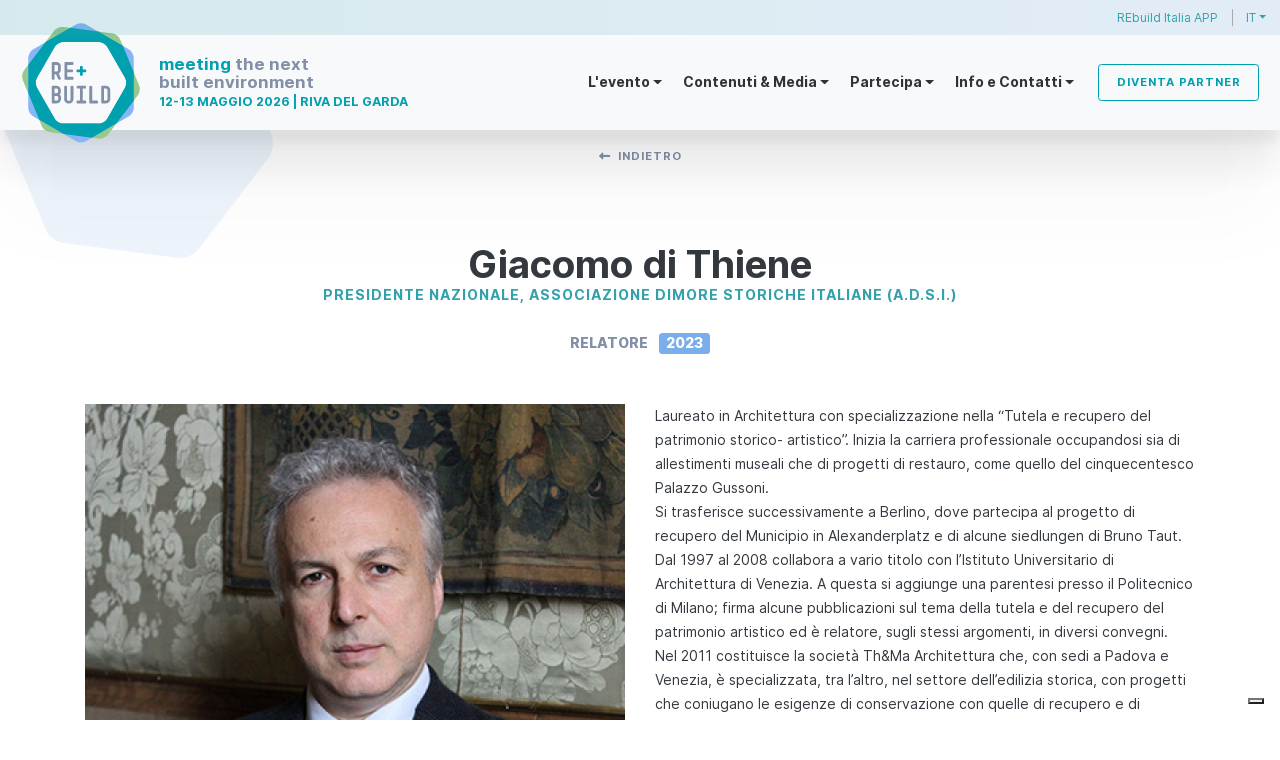

--- FILE ---
content_type: text/html; charset=UTF-8
request_url: https://rebuilditalia.it/it/relatori/dettaglio/giacomo-di-thiene
body_size: 13256
content:
















<!DOCTYPE html><html><head><!-- GTM (prod) [head] #GTM-TJLHVPN --><!-- Google Tag Manager --><script>(function(w,d,s,l,i){w[l]=w[l]||[];w[l].push({'gtm.start':
        new Date().getTime(),event:'gtm.js'});var f=d.getElementsByTagName(s)[0],
        j=d.createElement(s),dl=l!='dataLayer'?'&l='+l:'';j.async=true;j.src=
        'https://www.googletagmanager.com/gtm.js?id='+i+dl;f.parentNode.insertBefore(j,f);
        })(window,document,'script','dataLayer','GTM-TJLHVPN');</script><!-- End Google Tag Manager --><meta charset="utf-8"><title>Giacomo di Thiene</title><meta property="og:title" content="Giacomo&#x20;di&#x20;Thiene"><meta property="og:description" content="Laureato&#x20;in&#x20;Architettura&#x20;con&#x20;specializzazione&#x20;nella&#x20;&#x201C;Tutela&#x20;e&#x20;recupero&#x20;del&#x20;patrimonio&#x20;storico-&#x20;artistico&#x201D;.&#x20;Inizia&#x20;la&#x20;carriera&#x20;professionale&#x20;occupandosi&#x20;sia&#x20;di&#x20;allestimenti&#x20;museali&#x20;che&#x20;di&#x20;progetti&#x20;di&#x2026;"><meta property="og:image" itemprop="image" content="https://rebuilditalia.it/storage/app/imgcache/28f/60d/5b5/28f60d5b5955b92b177db0651501a496_1200x630_crop_0_0_0_90.png"><meta property="og:type" content="website"><meta property="og:locale" content="it_IT"><meta property="og:url" content="https://rebuilditalia.it/it/relatori/dettaglio/giacomo-di-thiene"><meta name="author" content="Reinvented Factory soc. coop."><meta name="viewport" content="width=device-width, initial-scale=1.0"><meta name="generator" content="Reinvented Factory soc. coop."><meta name="theme-color" content="#FFFFFF"><link rel="shortcut icon" href="https://rebuilditalia.it/themes/rebuild/assets/images/favicon/favicon.ico?_cb=5aeb6552b43ec9dd942561010df88e19"><link href="https://rebuilditalia.it/themes/rebuild/assets/images/favicon/icon-152x152.png?_cb=756d9a337f0fab5c12e95fe9ec531678" sizes="152x152" rel="apple-touch-icon-precomposed"><link href="https://rebuilditalia.it/themes/rebuild/assets/images/favicon/icon-144x144.png?_cb=e1fde38e51ef96f4e7fff3997eafdb94" sizes="144x144" rel="apple-touch-icon-precomposed"><link href="https://rebuilditalia.it/themes/rebuild/assets/images/favicon/icon-76x76.png?_cb=0d73b18c8857865e5625bc6a292270eb" sizes="76x76" rel="apple-touch-icon-precomposed"><link href="https://rebuilditalia.it/themes/rebuild/assets/images/favicon/icon-72x72.png?_cb=67edc3ab06c6f02151a09858ccfdfee2" sizes="72x72" rel="apple-touch-icon-precomposed"><link href="https://rebuilditalia.it/themes/rebuild/assets/images/favicon/icon-180x180.png?_cb=edf27384e8f86f60c60748876ae3dff0" sizes="120x120" rel="apple-touch-icon-precomposed"><link href="https://rebuilditalia.it/themes/rebuild/assets/images/favicon/icon-114x114.png?_cb=f5a71c98ee3c78b473798f319ff10275" sizes="114x114" rel="apple-touch-icon-precomposed"><link href="https://rebuilditalia.it/themes/rebuild/assets/images/favicon/icon-57x57.png?_cb=1aa7b217002f7ba36d18ba81125f53d6" sizes="57x57" rel="apple-touch-icon-precomposed"><link href="https://rebuilditalia.it/themes/rebuild/assets/compiled/all.min.css?_cb=3fd2d437471164dccb593b0d008d182f" rel="stylesheet"><link href="https://rebuilditalia.it/combine/ded9acf5d47c8c81e3f8ef9e5f57e623-1674564323" rel="stylesheet"></head><body class="theme-default"><!-- GTM (prod) [body] #GTM-TJLHVPN --><!-- Google Tag Manager (noscript) --><noscript><iframe src="https://www.googletagmanager.com/ns.html?id=GTM-TJLHVPN"
        height="0" width="0" style="display:none;visibility:hidden"></iframe></noscript><!-- End Google Tag Manager (noscript) --><nav id="main-navigation" class="main-navigation layered-shadow navbar navbar-expand-lg navbar-light bg-light fixed-top"><a class="navbar-brand" href="/it"><img src=https://rebuilditalia.it/themes/rebuild/assets/images/loghi/MARCHIO_RGB-colori2022-no-tm.svg class="img-fuild" title="REbuild" alt="REbuild"/><p class="text-muted"><span class="text-primary">meeting</span> the next<br>
            built environment<br><span class="text-primary text-uppercase">12-13 MAGGIO 2026 | Riva del Garda</span></p></a><button class="navbar-toggler" type="button" data-toggle="collapse" data-target="#navbarSupportedContent" aria-controls="navbarSupportedContent" aria-expanded="false" aria-label="Toggle navigation"><span class="navbar-toggler-icon"></span></button><div class="collapse navbar-collapse" id="navbarSupportedContent"><ul class="navbar-nav main-navbar ml-auto mr-0 mr-md-3"><li class="nav-item
    	
    	
    	
    	dropdown"><a class="nav-link dropdown-toggle"
	        	href="#"
	        	
	        	
	        	 data-toggle="dropdown" role="button" aria-haspopup="true" aria-expanded="false" >L&#039;evento</a><div class="dropdown-menu"><a class="dropdown-item
        
        
        
        "
        href="https://rebuilditalia.it/it/la-storia">La storia di REbuild</a><a class="dropdown-item
        
        
        
        "
        href="https://rebuilditalia.it/it/programma">Programma</a><a class="dropdown-item
        
        
        
        "
        href="https://rebuilditalia.it/it/comitato-scientifico">Comitato Scientifico</a><a class="dropdown-item
        
        
        
        "
        href="https://rebuilditalia.it/it/relatori">Relatori</a><a class="dropdown-item
        
        
        
        "
        href="https://rebuilditalia.it/it/partners">Partner</a><a class="dropdown-item
        
        
        
        "
        href="https://rebuilditalia.it/it/ecosistema">Riva del Garda, un habitat per eventi</a></div></li><li class="nav-item
    	
    	
    	
    	dropdown"><a class="nav-link dropdown-toggle"
	        	href="#"
	        	
	        	
	        	 data-toggle="dropdown" role="button" aria-haspopup="true" aria-expanded="false" >Contenuti &amp; Media</a><div class="dropdown-menu"><a class="dropdown-item
        
        
        
        "
        href="https://rebuilditalia.it/it/outlook-magazine">Rivista Outlook</a><a class="dropdown-item
        
        
        
        "
        href="https://rebuilditalia.it/it/news">News</a><a class="dropdown-item
        
        
        
        "
        href="https://rebuilditalia.it/it/comunicati-stampa">Comunicati stampa</a><a class="dropdown-item
        
        
        
        "
        href="https://rebuilditalia.it/it/media-gallery">Media &amp; Video Gallery</a></div></li><li class="nav-item
    	
    	
    	
    	dropdown"><a class="nav-link dropdown-toggle"
	        	href="#"
	        	
	        	
	        	 data-toggle="dropdown" role="button" aria-haspopup="true" aria-expanded="false" >Partecipa</a><div class="dropdown-menu"><a class="dropdown-item
        
        
        
        "
        href="https://rebuilditalia.it/it/perche-partecipare">Perché partecipare</a><a class="dropdown-item
        
        
        
        "
        href="https://rebuilditalia.it/it/diventa-partner">Diventa partner</a></div></li><li class="nav-item
    	
    	
    	
    	dropdown"><a class="nav-link dropdown-toggle"
	        	href="#"
	        	
	        	
	        	 data-toggle="dropdown" role="button" aria-haspopup="true" aria-expanded="false" >Info e Contatti</a><div class="dropdown-menu"><a class="dropdown-item
        
        
        
        "
        href="https://rebuilditalia.it/it/contattaci">Contattaci</a><a class="dropdown-item
        
        
        
        "
        href="https://rebuilditalia.it/it/come-arrivare">Come arrivare</a><a class="dropdown-item
        
        
        
        "
        href="https://rebuilditalia.it/it/rimani-aggiornato">Rimani aggiornato</a></div></li></ul><div class="top-navbar-wrapper navbar navbar-expand"><ul class="navbar-nav ml-lg-auto mr-0 pr-lg-0"><li class="nav-item   "><a class="nav-link" href="https://rebuilditalia.it/it/rebuild-italia-app"
                
                >REbuild Italia APP</a></li><li class="nav-item d-none d-md-block"></li></ul><ul class="language-navbar navbar-nav pl-md-0"><li class="nav-item dropdown"><a class="nav-link dropdown-toggle" href="#" id="navbarDropdownMenuLink" data-toggle="dropdown" aria-haspopup="true" aria-expanded="false">IT</a><div class="dropdown-menu dropdown-menu-right" aria-labelledby="navbarDropdownMenuLink"><a class="dropdown-item " href="/en/speaker/detail/giacomo-di-thiene">English</a><a class="dropdown-item active" href="/it/relatori/dettaglio/giacomo-di-thiene">Italiano</a></div></li></ul></div><div class="d-flex flex-column flex-xl-row mt-3 mt-lg-0"><a href="/it/diventa-partner" class="btn btn-outline-primary w-100 w-lg-auto mb-1 mb-xl-0 mt-lg-2 my-xl-0 mr-0 mr-xl-2">Diventa partner</a></div></div></nav><main><section class="position-relative overflow-hidden section-evento"><svg class="svg-shape svg-bg-shape svg-bg-shape-top-left svg-shape-secondary" xmlns="http://www.w3.org/2000/svg" width="273" height="257.757" viewBox="0 0 273 257.757"><path d="M258.887,104.623v-.28L233.639,43.53l-.153-.088L227.415,28.82c-2.75-6.628-10.828-12.812-17.948-13.743l-32.482-4.249-.376-.217L111.3,2.067l-.236.137L95.283.138C88.167-.8,78.768,3.106,74.4,8.8L54.393,34.916l-.121.07L14.221,87.25v.084l-.058.076-9.8,12.784C0,105.889-1.314,115.974,1.439,122.605l12.724,30.644v0l25.251,60.814,6.174,14.867c2.753,6.629,10.828,12.812,17.948,13.743l32.908,4.307,0,0,23.189,3.034,58.081,7.6c7.116.928,16.512-2.97,20.879-8.668l20.188-26.343,12.77-16.663,37.08-48.385c4.363-5.7,5.681-15.783,2.927-22.411Z"/></svg><div class="py-8 pt-md-18" id="section-evento"><div class="container"><div class="row mb-6"><div class="col-12 d-flex flex-column text-center"><a href="javascript:history.back()" class="btn btn-link mb-8 text-muted"><i class="fa-solid fa-left-long mr-2"></i>Indietro</a><h2>
						Giacomo&nbsp;di Thiene
						<small class="sub-title">Presidente Nazionale, Associazione Dimore Storiche Italiane (A.D.S.I.)</small></h2><ul class="list-unstyled list-inline"><li class="list-inline-item pr-1"><b class="text-muted">RELATORE</b></li><li class="list-inline-item"><span class="badge badge-lg py-1 px-2 badge-secondary text-white">2023</span></li></ul></div></div><div class="row justify-content-center"><div class="col-12 col-lg-6"><img src="https://rebuilditalia.it/storage/app/imgcache/28f/60d/5b5/28f60d5b5955b92b177db0651501a496_600x0_fit_0_0_0_90.png" class="img-fluid" title="di Thiene" alt="di Thiene" /><nav class="navbar navbar-dark bg-primary navbar-expand mt-2"><ul class="navbar-nav ml-auto"><li class="nav-item"><a class="nav-link nav-link-btn-text" href="https://rebuilditalia.it/it/outlook-magazine#?speakers=458" target="_blank">I SUOI OUTLOOK<i class="fa-solid fa-right-long ml-2"></i></a></li></ul></nav></div><div class="col-12 col-lg-6"><p>
					Laureato in Architettura con specializzazione nella “Tutela e recupero del patrimonio storico-

artistico”. Inizia la carriera professionale occupandosi sia di allestimenti museali che di progetti di restauro, come quello del cinquecentesco Palazzo Gussoni.


	<br>


Si trasferisce successivamente a Berlino, dove partecipa al progetto di recupero del Municipio in Alexanderplatz e di alcune siedlungen di Bruno Taut.


	<br>


Dal 1997 al 2008 collabora a vario titolo con l’Istituto Universitario di Architettura di Venezia.

A questa si aggiunge una parentesi presso il Politecnico di Milano; firma alcune pubblicazioni sul tema della tutela e del recupero del patrimonio artistico ed è relatore, sugli stessi argomenti, in diversi convegni.


	<br>


Nel 2011 costituisce la società Th&Ma Architettura che, con sedi a Padova e Venezia, è

specializzata, tra l’altro, nel settore dell’edilizia storica, con progetti che coniugano le esigenze di conservazione con quelle di recupero e di riutilizzo.

Collabora su base continuativa con la Collezione Guggenheim e con alcuni Padiglioni Nazionali per l’allestimento delle Esposizioni Internazionali d’Arte e Architettura de La Biennale di Venezia;ha realizzato numerosi progetti relativi alla conservazione e valorizzazione di complessi monumentali oltre che per la ristrutturazione di teatri in Italia e all’estero.


	<br>


È co-curatore dell’Archivio di famiglia conservato presso il Castello Porto Colleoni Thiene – Thiene, Vicenza.


	<br>


È Ispettore Archivistico Onorario dal 2019 per le regioni Veneto e Trentino Alto-Adige.

Vice Presidente dell’Istituto Italiano dei Castelli, Sezione Veneto dal 2013 al 2019, poi membro del

Direttivo di Sezione.

Socio dell’Ateneo Veneto di Scienze, Lettere ed Arti di Venezia dal 2013.


	<br>


Dal mese di giugno 2019 è Presidente Nazionale dell’Associazione Dimore Storiche Italiane,

dopo aver ricoperto il ruolo di Vice Presidente (dal 2013 al 2016) e poi Presidente (dal 2016 al 2019)della Sezione Veneto.
				  </p></div></div></div></div></section><h2 class="text-center mt-12"><small class="sub-title">PERCHE' PARTECIPARE</small>
	Scopri tutte le informazioni sull'evento REbuild.
</h2><section class="container-fluid py-6 max-width-xxl-90"><div class="row no-gutters justify-content-center"><div class="col-12 col-md-6 col-xl-4 d-flex"><div class="responsive-square border overflow-hidden"><div class="responsive-square-content-container text-center"><img src="https://rebuilditalia.it/storage/app/imgcache/866/572/82c/86657282c88ef4673fc7a0969321de7c_800x800_crop_0_0_0_90.png" title="La&#x20;storia&#x20;di&#x20;REbuild" alt="La&#x20;storia&#x20;di&#x20;REbuild" /><div class="w-100 w-md-60"><h3>La storia di REbuild</h3><a href="https://rebuilditalia.it/it/la-storia" class="btn mt-4">scopri di più<i class="ml-2 fa-solid fa-arrow-right"></i></a></div></div></div></div><div class="col-12 col-md-6 col-xl-4 d-flex"><div class="responsive-square border overflow-hidden"><div class="responsive-square-content-container text-center"><img src="https://rebuilditalia.it/storage/app/imgcache/c4d/25a/330/c4d25a330c13529c40762c41de850f42_800x800_crop_0_0_0_90.png" title="Il&#x20;Programma&#x20;2026" alt="Il&#x20;Programma&#x20;2026" /><div class="w-100 w-md-60"><h3>Il Programma 2026</h3><a href="https://rebuilditalia.it/it/programma" class="btn mt-4">scopri di più<i class="ml-2 fa-solid fa-arrow-right"></i></a></div></div></div></div><div class="col-12 col-md-6 col-xl-4 d-flex"><div class="responsive-square border overflow-hidden"><div class="responsive-square-content-container text-center"><img src="https://rebuilditalia.it/storage/app/imgcache/aff/ab6/3a5/affab63a599d723158436bb73d13ed30_800x800_crop_0_0_0_90.png" title="I&#x20;relatori&#x20;di&#x20;REbuild" alt="I&#x20;relatori&#x20;di&#x20;REbuild" /><div class="w-100 w-md-60"><h3>I relatori di REbuild</h3><a href="https://rebuilditalia.it/it/relatori" class="btn mt-4">scopri di più<i class="ml-2 fa-solid fa-arrow-right"></i></a></div></div></div></div><div class="col-12 col-md-6 col-xl-4 d-flex"><div class="responsive-square border overflow-hidden"><div class="responsive-square-content-container text-center"><img src="https://rebuilditalia.it/storage/app/imgcache/e2b/657/312/e2b65731215114817c16ec420ad76c48_800x800_crop_0_0_0_90.png" title="I&#x20;componenti&#x20;del&#x20;Comitato&#x20;Scientifico&#x20;2026" alt="I&#x20;componenti&#x20;del&#x20;Comitato&#x20;Scientifico&#x20;2026" /><div class="w-100 w-md-60"><h3>I componenti del Comitato Scientifico 2026</h3><a href="https://rebuilditalia.it/it/comitato-scientifico" class="btn mt-4">scopri di più<i class="ml-2 fa-solid fa-arrow-right"></i></a></div></div></div></div><div class="col-12 col-md-6 col-xl-4 d-flex"><div class="responsive-square border overflow-hidden"><div class="responsive-square-content-container text-center"><img src="https://rebuilditalia.it/storage/app/imgcache/288/4b4/0bd/2884b40bd8e2b9500ede85fefa1d4bcc_800x800_crop_0_0_0_90.png" title="I&#x20;Partner&#x20;di&#x20;REbuild" alt="I&#x20;Partner&#x20;di&#x20;REbuild" /><div class="w-100 w-md-60"><h3>I Partner di REbuild</h3><a href="https://rebuilditalia.it/it/partners" class="btn mt-4">scopri di più<i class="ml-2 fa-solid fa-arrow-right"></i></a></div></div></div></div><div class="col-12 col-md-6 col-xl-4 d-flex"><div class="responsive-square border overflow-hidden"><div class="responsive-square-content-container text-center"><img src="https://rebuilditalia.it/storage/app/imgcache/b4f/4b0/45c/b4f4b045ceca6b387c7be580f78f28a6_800x800_crop_0_0_0_90.png" title="Un&#x27;azienda&#x20;vocata&#x20;agli&#x20;eventi,&#x20;in&#x20;un&#x20;luogo&#x20;unico&#x20;al&#x20;mondo" alt="Un&#x27;azienda&#x20;vocata&#x20;agli&#x20;eventi,&#x20;in&#x20;un&#x20;luogo&#x20;unico&#x20;al&#x20;mondo" /><div class="w-100 w-md-60"><h3>Un'azienda vocata agli eventi, in un luogo unico al mondo</h3><a href="https://rebuilditalia.it/it/ecosistema" class="btn mt-4">scopri di più<i class="ml-2 fa-solid fa-arrow-right"></i></a></div></div></div></div></div></section><div class="pt-10"><section class="bg-gradient-accent-to-secondary text-white py-6"><div class="container-fluid max-width-xl-90 max-width-xxl-70"><div class="row align-items-center justify-content-center justify-content-xl-between"><div class="col-12 col-lg-6 col-xxl-8 text-center text-lg-left"><h3 class="mb-2">Partecipa anche tu al futuro dell'edilizia italiana.</h3><h6 class="no-letter-spacing lead">12-13 MAGGIO 2026 | RIVA DEL GARDA</h6></div><div class="col-12 col-lg-5 col-xxl-4 d-flex justify-content-center justify-content-lg-end mt-4 mt-md-0"><div class="d-flex flex-column flex-md-row w-100 w-md-auto"><a href="https://rebuilditalia.it/it/diventa-partner" class="btn btn-outline-light mr-0 mr-md-2 mb-2 mb-md-0">Diventa partner</a></div></div></div></div></section></div><div class="pt-10"><section class="section-partners position-relative overflow-hidden"><div class="container pt-4 pb-6 pb-md-14"><div class="row"><div class="col-12 text-center pb-2"><h2><small class="sub-title">I PARTNER DI REBUILD 2025</small>
                                        Conosci chi ha scommesso sull'innovazione.
                    </h2></div></div><div class="row pt-4 pb-6"><div class="col-12 text-center"><h6>Platinum Partner</h6></div></div><div class="row justify-content-center align-items-center text-center"><div class="col-4 col-md-2 mb-3 pb-5"><a href="https://www.autobrennero.it/it/" target="_blank"><img class="img-fluid grayscale grayscale-no-hover" src="https://rebuilditalia.it/storage/app/imgcache/59a/ba8/68c/59aba868c1e96966cd31540a168f47c5_180x0_fit_0_0_0_90.png" alt="Logo A22 Autostrada del Brennero" title="A22 Autostrada del Brennero"></a></div><div class="col-4 col-md-2 mb-3 pb-5"><a href="https://www.creditocooperativo.it/" target="_blank"><img class="img-fluid grayscale grayscale-no-hover" src="https://rebuilditalia.it/storage/app/imgcache/8d5/134/b0c/8d5134b0cfee72448ae0cb8cd883be6d_180x0_fit_0_0_0_90.png" alt="Logo Federcasse" title="Federcasse"></a></div><div class="col-4 col-md-2 mb-3 pb-5"><a href="https://www.cassacentrale.it/it" target="_blank"><img class="img-fluid grayscale grayscale-no-hover" src="https://rebuilditalia.it/storage/app/imgcache/aa1/4b9/297/aa14b9297f7c81c6fff99d65e3c62e8f_180x0_fit_0_0_0_90.png" alt="Logo Gruppo Cassa Centrale" title="Gruppo Cassa Centrale"></a></div><div class="col-4 col-md-2 mb-3 pb-5"><a href="https://www.gruppoitas.it/it/homepage" target="_blank"><img class="img-fluid grayscale grayscale-no-hover" src="https://rebuilditalia.it/storage/app/imgcache/454/bb2/12d/454bb212d61c3cefb6b0525bcb33c8e4_180x0_fit_0_0_0_90.png" alt="Logo ITAS Assicurazioni" title="ITAS Assicurazioni"></a></div><div class="col-4 col-md-2 mb-3 pb-5"><a href="https://www.itea.tn.it/" target="_blank"><img class="img-fluid grayscale grayscale-no-hover" src="https://rebuilditalia.it/storage/app/imgcache/69e/9c8/07e/69e9c807ea7df016df4cd3b8d707f5f8_180x0_fit_0_0_0_90.png" alt="Logo ITEA SPA - Istituto Trentino Edilizia Abitativa" title="ITEA SPA - Istituto Trentino Edilizia Abitativa"></a></div><div class="col-4 col-md-2 mb-3 pb-5"><a href="https://www.patrimoniotn.it/" target="_blank"><img class="img-fluid grayscale grayscale-no-hover" src="https://rebuilditalia.it/storage/app/imgcache/d90/7d5/2b7/d907d52b7e9a1147b0e35bf7c57496a8_180x0_fit_0_0_0_90.png" alt="Logo Patrimonio del Trentino" title="Patrimonio del Trentino"></a></div></div><div class="row pt-4 pb-6"><div class="col-12 text-center"><h6>Gold Partner</h6></div></div><div class="row justify-content-center align-items-center text-center"><div class="col-4 col-md-2 mb-3 pb-5"><a href="https://www.artigiani.tn.it/" target="_blank"><img class="img-fluid grayscale grayscale-no-hover" src="https://rebuilditalia.it/storage/app/imgcache/a1e/712/ce0/a1e712ce068aa9e5cd5aa2e0283c68c7_180x0_fit_0_0_0_90.png" alt="Logo Associazione Artigiani Trentino - Confartigianato" title="Associazione Artigiani Trentino - Confartigianato"></a></div><div class="col-4 col-md-2 mb-3 pb-5"><a href="https://www.cdp.it/sitointernet/it/soluzioni_imprese.page?gad_source=1&amp;gclid=Cj0KCQjwhYS_BhD2ARIsAJTMMQYejE-A0wLmIyOKyApl-MDQ1LNyp5m6hQvpGTXPDmHhAhJlbFLSJokaAsySEALw_wcB&amp;gclsrc=aw.ds" target="_blank"><img class="img-fluid grayscale grayscale-no-hover" src="https://rebuilditalia.it/storage/app/imgcache/601/305/a98/601305a98047f67350252f99e4cbad9e_180x0_fit_0_0_0_90.png" alt="Logo Cassa Depositi e Prestiti" title="Cassa Depositi e Prestiti"></a></div><div class="col-4 col-md-2 mb-3 pb-5"><a href="https://cla.tn.it/" target="_blank"><img class="img-fluid grayscale grayscale-no-hover" src="https://rebuilditalia.it/storage/app/imgcache/84a/5c3/66d/84a5c366dc8be592f693feeeeae37186_180x0_fit_0_0_0_90.png" alt="Logo CONSORZIO LAVORO AMBIENTE" title="CONSORZIO LAVORO AMBIENTE"></a></div><div class="col-4 col-md-2 mb-3 pb-5"><a href="https://www.dreso.com/de/en/" target="_blank"><img class="img-fluid grayscale grayscale-no-hover" src="https://rebuilditalia.it/storage/app/imgcache/bd8/ba2/c6a/bd8ba2c6a08aa04ec96df9bbaca6203d_180x0_fit_0_0_0_90.png" alt="Logo DREES&amp;SOMMER" title="DREES&amp;SOMMER"></a></div><div class="col-4 col-md-2 mb-3 pb-5"><a href="https://www.grubersrl.it/it" target="_blank"><img class="img-fluid grayscale grayscale-no-hover" src="https://rebuilditalia.it/storage/app/imgcache/41e/3ed/977/41e3ed97726d2e298e9e0cc5a1935140_180x0_fit_0_0_0_90.png" alt="Logo Gruber" title="Gruber"></a></div><div class="col-4 col-md-2 mb-3 pb-5"><a href="https://it.mydatec.com/" target="_blank"><img class="img-fluid grayscale grayscale-no-hover" src="https://rebuilditalia.it/storage/app/imgcache/aba/aea/98e/abaaea98e026507a2763a6fe845712f4_180x0_fit_0_0_0_90.png" alt="Logo MyDATEC" title="MyDATEC"></a></div></div><div class="row pt-4 pb-6"><div class="col-12 text-center"><h6>Silver Partner</h6></div></div><div class="row justify-content-center align-items-center text-center"><div class="col-4 col-md-2 mb-3 pb-5"><a href="https://www.cerved.com/" target="_blank"><img class="img-fluid grayscale grayscale-no-hover" src="https://rebuilditalia.it/storage/app/imgcache/1c5/30a/5b1/1c530a5b1e614adb01e089fb981c4adc_180x0_fit_0_0_0_90.png" alt="Logo CERVED" title="CERVED"></a></div></div><div class="row pt-4 pb-6"><div class="col-12 text-center"><h6>Bronze Partner</h6></div></div><div class="row justify-content-center align-items-center text-center"><div class="col-4 col-md-2 mb-3 pb-5"><a href="https://www.ancetrento.it/" target="_blank"><img class="img-fluid grayscale grayscale-no-hover" src="https://rebuilditalia.it/storage/app/imgcache/641/a11/8e9/641a118e90e3e9378556d84cbdcca566_180x0_fit_0_0_0_90.png" alt="Logo ASS. TRENTINA EDILIZIA TRENTO - ANCE TRENTINO" title="ASS. TRENTINA EDILIZIA TRENTO - ANCE TRENTINO"></a></div><div class="col-4 col-md-2 mb-3 pb-5"><a href="https://confartigianato.verona.it/" target="_blank"><img class="img-fluid grayscale grayscale-no-hover" src="https://rebuilditalia.it/storage/app/imgcache/2c0/3ad/837/2c03ad837c07a4e2914e9261970cafbb_180x0_fit_0_0_0_90.png" alt="Logo CONFARTIGIANATO IMPRESE VERONA" title="CONFARTIGIANATO IMPRESE VERONA"></a></div><div class="col-4 col-md-2 mb-3 pb-5"><a href="https://www.confiditrentinoimprese.it/" target="_blank"><img class="img-fluid grayscale grayscale-no-hover" src="https://rebuilditalia.it/storage/app/imgcache/082/af7/d24/082af7d24ad11962f92a5f9fbebe40d0_180x0_fit_0_0_0_90.png" alt="Logo CONFIDI Trentino Imprese" title="CONFIDI Trentino Imprese"></a></div><div class="col-4 col-md-2 mb-3 pb-5"><a href="https://dmat.co/" target="_blank"><img class="img-fluid grayscale grayscale-no-hover" src="https://rebuilditalia.it/storage/app/imgcache/e9a/af4/abc/e9aaf4abca282989e0dfcc751838b9b0_180x0_fit_0_0_0_90.png" alt="Logo DMAT" title="DMAT"></a></div><div class="col-4 col-md-2 mb-3 pb-5"><a href="https://www.promozioneacciaio.it/" target="_blank"><img class="img-fluid grayscale grayscale-no-hover" src="https://rebuilditalia.it/storage/app/imgcache/92a/673/6da/92a6736da85b81ca0693b44ae2d9aed1_180x0_fit_0_0_0_90.png" alt="Logo Fondazione Promozione Acciaio" title="Fondazione Promozione Acciaio"></a></div><div class="col-4 col-md-2 mb-3 pb-5"><a href="https://www.kyotoclub.org/it/" target="_blank"><img class="img-fluid grayscale grayscale-no-hover" src="https://rebuilditalia.it/storage/app/imgcache/ed5/393/c9b/ed5393c9bb62a0084a029247600cd5c8_180x0_fit_0_0_0_90.png" alt="Logo Kyoto Club" title="Kyoto Club"></a></div><div class="col-4 col-md-2 mb-3 pb-5"><a href="https://makcostruzioni.it/" target="_blank"><img class="img-fluid grayscale grayscale-no-hover" src="https://rebuilditalia.it/storage/app/imgcache/bc8/046/2eb/bc80462eb07ea5af276d80fc0b2a2875_180x0_fit_0_0_0_90.png" alt="Logo MAK COSTRUZIONI" title="MAK COSTRUZIONI"></a></div><div class="col-4 col-md-2 mb-3 pb-5"><a href="https://mannigreentech.com/it/" target="_blank"><img class="img-fluid grayscale grayscale-no-hover" src="https://rebuilditalia.it/storage/app/imgcache/907/070/188/907070188116b91db8c5cc70e68c0eb8_180x0_fit_0_0_0_90.png" alt="Logo Manni Green Tech" title="Manni Green Tech"></a></div><div class="col-4 col-md-2 mb-3 pb-5"><a href="https://www.planradar.com/it/" target="_blank"><img class="img-fluid grayscale grayscale-no-hover" src="https://rebuilditalia.it/storage/app/imgcache/7b6/698/a07/7b6698a071b542cb455d66d2a2598208_180x0_fit_0_0_0_90.png" alt="Logo PlanRadar" title="PlanRadar"></a></div><div class="col-4 col-md-2 mb-3 pb-5"><a href="https://rimond.com/" target="_blank"><img class="img-fluid grayscale grayscale-no-hover" src="https://rebuilditalia.it/storage/app/imgcache/c6e/89b/67e/c6e89b67e1e72227ecd5363586755d0c_180x0_fit_0_0_0_90.png" alt="Logo RIMOND" title="RIMOND"></a></div><div class="col-4 col-md-2 mb-3 pb-5"><a href="https://www.sinloc.com/" target="_blank"><img class="img-fluid grayscale grayscale-no-hover" src="https://rebuilditalia.it/storage/app/imgcache/872/484/060/872484060e83e574128e349c148aa1d2_180x0_fit_0_0_0_90.png" alt="Logo Sinloc" title="Sinloc"></a></div><div class="col-4 col-md-2 mb-3 pb-5"><a href="https://sovecar.com/" target="_blank"><img class="img-fluid grayscale grayscale-no-hover" src="https://rebuilditalia.it/storage/app/imgcache/c77/ca2/9a3/c77ca29a342f3c92b0157324b2c50fe0_180x0_fit_0_0_0_90.png" alt="Logo Gruppo SOVECAR" title="Gruppo SOVECAR"></a></div><div class="col-4 col-md-2 mb-3 pb-5"><a href="https://www.viessmann.it" target="_blank"><img class="img-fluid grayscale grayscale-no-hover" src="https://rebuilditalia.it/storage/app/imgcache/efc/4f4/a3c/efc4f4a3c09e8651df7aa05d7cd9d6e0_180x0_fit_0_0_0_90.png" alt="Logo Viessmann" title="Viessmann"></a></div></div><div class="row pt-4 pb-6"><div class="col-12 text-center"><h6>Local Partner</h6></div></div><div class="row justify-content-center align-items-center text-center"><div class="col-4 col-md-3 mb-3 pb-5"><a href="https://www.cr-ager.it/privati/" target="_blank"><img class="img-fluid grayscale grayscale-no-hover" src="https://rebuilditalia.it/storage/app/imgcache/195/0d2/938/1950d29388d53e87a21d7ed060c2b4a2_200x0_fit_0_0_0_90.png" alt="Logo Cassa Rurale Alto Garda - Rovereto" title="Cassa Rurale Alto Garda - Rovereto"></a></div><div class="col-4 col-md-3 mb-3 pb-5"><a href="https://www.cooperazionetrentina.it/it" target="_blank"><img class="img-fluid grayscale grayscale-no-hover" src="https://rebuilditalia.it/storage/app/imgcache/85c/5e7/951/85c5e7951b60cab9cd3c00e8de437a71_200x0_fit_0_0_0_90.png" alt="Logo Federazione Trentina della Cooperazione" title="Federazione Trentina della Cooperazione"></a></div><div class="col-4 col-md-3 mb-3 pb-5"><a href="https://www.habitech.it/" target="_blank"><img class="img-fluid grayscale grayscale-no-hover" src="https://rebuilditalia.it/storage/app/imgcache/e91/ac0/8fc/e91ac08fc7836cf53e69a7a85c41adc3_200x0_fit_0_0_0_90.png" alt="Logo Habitech" title="Habitech"></a></div></div><div class="row pt-4 pb-6"><div class="col-12 text-center"><h6>Scientific Partner</h6></div></div><div class="row justify-content-center align-items-center text-center"><div class="col-4 col-md-3 mb-3 pb-5"><a href="https://www.iuav.it/it" target="_blank"><img class="img-fluid grayscale grayscale-no-hover" src="https://rebuilditalia.it/storage/app/imgcache/527/346/c53/527346c531989f0cdbaf717281bdc13b_200x0_fit_0_0_0_90.png" alt="Logo Università IUAV di Venezia" title="Università IUAV di Venezia"></a></div><div class="col-4 col-md-3 mb-3 pb-5"><a href="https://www.eurac.edu/it" target="_blank"><img class="img-fluid grayscale grayscale-no-hover" src="https://rebuilditalia.it/storage/app/imgcache/4a7/da5/aa9/4a7da5aa96373d8ed5ec03f1d7866100_200x0_fit_0_0_0_90.png" alt="Logo Eurac Research" title="Eurac Research"></a></div><div class="col-4 col-md-3 mb-3 pb-5"><a href="https://www.fbk.eu/en/" target="_blank"><img class="img-fluid grayscale grayscale-no-hover" src="https://rebuilditalia.it/storage/app/imgcache/2e8/448/17f/2e844817f9ccc9f9c5b41de313703161_200x0_fit_0_0_0_90.png" alt="Logo FBK - FONDAZIONE BRUNO KESSLER" title="FBK - FONDAZIONE BRUNO KESSLER"></a></div><div class="col-4 col-md-3 mb-3 pb-5"><a href="https://www.italianproptechnetwork.com/it/home/" target="_blank"><img class="img-fluid grayscale grayscale-no-hover" src="https://rebuilditalia.it/storage/app/imgcache/061/b6e/af9/061b6eaf90236e8b1fee798c4b923b70_200x0_fit_0_0_0_90.png" alt="Logo Italian Proptech Network" title="Italian Proptech Network"></a></div></div><div class="row pt-4 pb-6"><div class="col-12 text-center"><h6>Learning Partner</h6></div></div><div class="row justify-content-center align-items-center text-center"><div class="col-4 col-md-2 mb-3 pb-5"><a href="https://www.ordineingegneritn.it/" target="_blank"><img class="img-fluid grayscale grayscale-no-hover" src="https://rebuilditalia.it/storage/app/imgcache/af4/ad9/170/af4ad917087fe4bc08d9d43b847c752a_180x0_fit_0_0_0_90.png" alt="Logo Ordine Ingegneri Trento" title="Ordine Ingegneri Trento"></a></div></div><div class="row pt-4 pb-6"><div class="col-12 text-center"><h6>Special Media Partner</h6></div></div><div class="row justify-content-center align-items-center text-center"><div class="col-4 col-md-3 mb-3 pb-5"><a href="https://www.radio24.ilsole24ore.com/" target="_blank"><img class="img-fluid grayscale grayscale-no-hover" src="https://rebuilditalia.it/storage/app/imgcache/61b/492/476/61b4924765a828ddbc4126b985d197a6_200x0_fit_0_0_0_90.png" alt="Logo Radio24" title="Radio24"></a></div></div><div class="row pt-4 pb-6"><div class="col-12 text-center"><h6>Media Partner</h6></div></div><div class="row justify-content-center align-items-center text-center"><div class="col-4 col-md-2 mb-3 pb-5"><a href="https://www.adnkronos.com/" target="_blank"><img class="img-fluid grayscale grayscale-no-hover" src="https://rebuilditalia.it/storage/app/imgcache/5af/18c/c81/5af18cc814913b6936b4177435081ffd_180x0_fit_0_0_0_90.png" alt="Logo Adnkronos" title="Adnkronos"></a></div><div class="col-4 col-md-2 mb-3 pb-5"><a href="https://byinnovation.eu/" target="_blank"><img class="img-fluid grayscale grayscale-no-hover" src="https://rebuilditalia.it/storage/app/imgcache/dc4/648/475/dc4648475b1e363e1c48ed9ad70bae48_180x0_fit_0_0_0_90.png" alt="Logo BYINNOVATION" title="BYINNOVATION"></a></div><div class="col-4 col-md-2 mb-3 pb-5"><a href="https://www.canaleenergia.com/" target="_blank"><img class="img-fluid grayscale grayscale-no-hover" src="https://rebuilditalia.it/storage/app/imgcache/6aa/472/72e/6aa47272e833cd1d67005c0a6ab600e4_180x0_fit_0_0_0_90.png" alt="Logo Canale energia" title="Canale energia"></a></div><div class="col-4 col-md-2 mb-3 pb-5"><a href="https://www.casa-naturale.com/?gad_source=1&amp;gclid=Cj0KCQjw-e6-BhDmARIsAOxxlxXg06Uz3jM7Qtkco6l1bWhaPKoKmr8gJj4grnZ3yXdEEQK8hqSr6RwaAsy8EALw_wcB" target="_blank"><img class="img-fluid grayscale grayscale-no-hover" src="https://rebuilditalia.it/storage/app/imgcache/152/884/1e7/1528841e7540d926f16cb9cf503186c3_180x0_fit_0_0_0_90.png" alt="Logo Casa Naturale" title="Casa Naturale"></a></div><div class="col-4 col-md-2 mb-3 pb-5"><a href="https://www.greenplanner.it" target="_blank"><img class="img-fluid grayscale grayscale-no-hover" src="https://rebuilditalia.it/storage/app/imgcache/a5e/2e3/974/a5e2e3974f026181539ec6e1ca1993fe_180x0_fit_0_0_0_90.png" alt="Logo Green Planner" title="Green Planner"></a></div><div class="col-4 col-md-2 mb-3 pb-5"><a href="https://www.ilqi.it/post/quotidiano-immobiliare" target="_blank"><img class="img-fluid grayscale grayscale-no-hover" src="https://rebuilditalia.it/storage/app/imgcache/324/99e/fdb/32499efdb06da793f964f43e0a98654a_180x0_fit_0_0_0_90.png" alt="Logo IlQI Il quotidiano Immobiliare" title="IlQI Il quotidiano Immobiliare"></a></div><div class="col-4 col-md-2 mb-3 pb-5"><a href="https://www.infobuildenergia.it/" target="_blank"><img class="img-fluid grayscale grayscale-no-hover" src="https://rebuilditalia.it/storage/app/imgcache/949/c6b/483/949c6b483750166cf9e188b47c80faa8_180x0_fit_0_0_0_90.png" alt="Logo Infobuildenergia" title="Infobuildenergia"></a></div><div class="col-4 col-md-2 mb-3 pb-5"><a href="https://www.ingenio-web.it/" target="_blank"><img class="img-fluid grayscale grayscale-no-hover" src="https://rebuilditalia.it/storage/app/imgcache/462/7f8/d66/4627f8d66275118534dc4767adbefbd8_180x0_fit_0_0_0_90.png" alt="Logo Ingenio" title="Ingenio"></a></div><div class="col-4 col-md-2 mb-3 pb-5"><a href="https://www.renewablematter.eu/" target="_blank"><img class="img-fluid grayscale grayscale-no-hover" src="https://rebuilditalia.it/storage/app/imgcache/d9e/6bb/a3e/d9e6bba3e5feb19438bd8ca5b43c3b46_180x0_fit_0_0_0_90.png" alt="Logo Materia Rinnovabile" title="Materia Rinnovabile"></a></div><div class="col-4 col-md-2 mb-3 pb-5"><a href="http://www.materialicasa.it/" target="_blank"><img class="img-fluid grayscale grayscale-no-hover" src="https://rebuilditalia.it/storage/app/imgcache/e1d/63b/e41/e1d63be418632f8d434a959707c362e4_180x0_fit_0_0_0_90.png" alt="Logo Materiali Casa" title="Materiali Casa"></a></div><div class="col-4 col-md-2 mb-3 pb-5"><a href="https://modulo.net/" target="_blank"><img class="img-fluid grayscale grayscale-no-hover" src="https://rebuilditalia.it/storage/app/imgcache/97f/37e/8b4/97f37e8b4664aeffeab42c1e0d16f72a_180x0_fit_0_0_0_90.png" alt="Logo Modulo.net" title="Modulo.net"></a></div><div class="col-4 col-md-2 mb-3 pb-5"><a href="https://www.platformarchitecture.it/" target="_blank"><img class="img-fluid grayscale grayscale-no-hover" src="https://rebuilditalia.it/storage/app/imgcache/2dd/2d1/fcb/2dd2d1fcb19fb5643414f9cf7b249a8d_180x0_fit_0_0_0_90.png" alt="Logo Platform" title="Platform"></a></div><div class="col-4 col-md-2 mb-3 pb-5"><a href="https://www.requadro.com/" target="_blank"><img class="img-fluid grayscale grayscale-no-hover" src="https://rebuilditalia.it/storage/app/imgcache/62a/06a/ab9/62a06aab9c4ec80cbef9d2bed1fb08f9_180x0_fit_0_0_0_90.png" alt="Logo Requadro" title="Requadro"></a></div><div class="col-4 col-md-2 mb-3 pb-5"><a href="https://www.recoverweb.it/" target="_blank"><img class="img-fluid grayscale grayscale-no-hover" src="https://rebuilditalia.it/storage/app/imgcache/0a6/9e7/f42/0a69e7f420ccd37fdea19cc67156d186_180x0_fit_0_0_0_90.png" alt="Logo DEA Edizioni" title="DEA Edizioni"></a></div><div class="col-4 col-md-2 mb-3 pb-5"><a href="https://www.webandmagazine.media/riviste/struttura-legno/" target="_blank"><img class="img-fluid grayscale grayscale-no-hover" src="https://rebuilditalia.it/storage/app/imgcache/de6/95c/9b4/de695c9b4fdd8d4418039e6e2cc4955b_180x0_fit_0_0_0_90.png" alt="Logo WebandMagazine" title="WebandMagazine"></a></div><div class="col-4 col-md-2 mb-3 pb-5"><a href="https://www.teleborsa.it/" target="_blank"><img class="img-fluid grayscale grayscale-no-hover" src="https://rebuilditalia.it/storage/app/imgcache/b50/a94/24a/b50a9424a9a57e3fb79b23537c61bbbc_180x0_fit_0_0_0_90.png" alt="Logo Teleborsa" title="Teleborsa"></a></div></div><div class="row pt-4 pb-6"><div class="col-12 text-center"><h6>Communication Partner</h6></div></div><div class="row justify-content-center align-items-center text-center"><div class="col-4 col-md-3 mb-3 pb-5"><a href="https://www.spazi-inclusi.it/" target="_blank"><img class="img-fluid grayscale grayscale-no-hover" src="https://rebuilditalia.it/storage/app/imgcache/c3d/471/86a/c3d47186a66514c6ef54e69b1db90724_200x0_fit_0_0_0_90.png" alt="Logo Spazi Inclusi" title="Spazi Inclusi"></a></div></div><div class="row pt-4 pb-6"><div class="col-12 text-center"><h6>Patrocini nazionali</h6></div></div><div class="row justify-content-center align-items-center text-center"><div class="col-4 col-md-2 mb-3 pb-5"><a href="https://ance.it/" target="_blank"><img class="img-fluid grayscale grayscale-no-hover" src="https://rebuilditalia.it/storage/app/imgcache/0f5/b30/b06/0f5b30b06acd7007a6aae23d6dc32dc3_180x0_fit_0_0_0_90.png" alt="Logo ANCE Nazionale" title="ANCE Nazionale"></a></div><div class="col-4 col-md-2 mb-3 pb-5"><a href="https://portale.assimpredilance.it/" target="_blank"><img class="img-fluid grayscale grayscale-no-hover" src="https://rebuilditalia.it/storage/app/imgcache/a1d/917/396/a1d9173969575946baf04ed5f9704d47_180x0_fit_0_0_0_90.png" alt="Logo Assimpredil Ance" title="Assimpredil Ance"></a></div><div class="col-4 col-md-2 mb-3 pb-5"><a href="https://www.assolombarda.it/" target="_blank"><img class="img-fluid grayscale grayscale-no-hover" src="https://rebuilditalia.it/storage/app/imgcache/bb6/155/d21/bb6155d21af26ec9277b33e243fa68f6_180x0_fit_0_0_0_90.png" alt="Logo Assolombarda" title="Assolombarda"></a></div><div class="col-4 col-md-2 mb-3 pb-5"><a href="https://www.awn.it/" target="_blank"><img class="img-fluid grayscale grayscale-no-hover" src="https://rebuilditalia.it/storage/app/imgcache/08c/240/ab1/08c240ab11a5e175a0b325f5833ed955_180x0_fit_0_0_0_90.png" alt="Logo CNAPPC" title="CNAPPC"></a></div><div class="col-4 col-md-2 mb-3 pb-5"><a href="https://www.cni.it/" target="_blank"><img class="img-fluid grayscale grayscale-no-hover" src="https://rebuilditalia.it/storage/app/imgcache/07f/d97/200/07fd97200676056a4167ffbf57c75f23_180x0_fit_0_0_0_90.png" alt="Logo Consiglio Nazionale degli Ingegneri" title="Consiglio Nazionale degli Ingegneri"></a></div><div class="col-4 col-md-2 mb-3 pb-5"><a href="https://www.cng.it/" target="_blank"><img class="img-fluid grayscale grayscale-no-hover" src="https://rebuilditalia.it/storage/app/imgcache/f4a/1d7/57a/f4a1d757a1c29f19ddbf07237e2c5bdb_180x0_fit_0_0_0_90.png" alt="Logo CNG" title="CNG"></a></div><div class="col-4 col-md-2 mb-3 pb-5"><a href="https://www.enea.it/it/" target="_blank"><img class="img-fluid grayscale grayscale-no-hover" src="https://rebuilditalia.it/storage/app/imgcache/c53/286/b46/c53286b464d14c43bd7eb31103658831_180x0_fit_0_0_0_90.png" alt="Logo ENEA" title="ENEA"></a></div><div class="col-4 col-md-2 mb-3 pb-5"><a href="https://www.europaregion.info/it/" target="_blank"><img class="img-fluid grayscale grayscale-no-hover" src="https://rebuilditalia.it/storage/app/imgcache/14d/244/ab9/14d244ab96c181f0d95d6b5523c614f5_180x0_fit_0_0_0_90.png" alt="Logo Euregio" title="Euregio"></a></div><div class="col-4 col-md-2 mb-3 pb-5"><a href="https://www.fondazioneillimity.it/" target="_blank"><img class="img-fluid grayscale grayscale-no-hover" src="https://rebuilditalia.it/storage/app/imgcache/dd5/f11/e6e/dd5f11e6e74681c1a84c7aae915d8807_180x0_fit_0_0_0_90.png" alt="Logo FONDAZIONE ILLIMITY" title="FONDAZIONE ILLIMITY"></a></div><div class="col-4 col-md-2 mb-3 pb-5"><a href="https://gbcitalia.academy/" target="_blank"><img class="img-fluid grayscale grayscale-no-hover" src="https://rebuilditalia.it/storage/app/imgcache/0f7/645/3b8/0f76453b87c2385d7f0647d91ee58f74_180x0_fit_0_0_0_90.png" alt="Logo GBC Italia" title="GBC Italia"></a></div><div class="col-4 col-md-2 mb-3 pb-5"><a href="https://inu.it/" target="_blank"><img class="img-fluid grayscale grayscale-no-hover" src="https://rebuilditalia.it/storage/app/imgcache/5d7/be2/007/5d7be20077ebf495e6f6af030325631a_180x0_fit_0_0_0_90.png" alt="Logo INU - Istituto Nazionale Urbanistica" title="INU - Istituto Nazionale Urbanistica"></a></div><div class="col-4 col-md-2 mb-3 pb-5"><a href="https://www.rics.org/" target="_blank"><img class="img-fluid grayscale grayscale-no-hover" src="https://rebuilditalia.it/storage/app/imgcache/743/fcb/04a/743fcb04a4d0ac98a12648599da4e935_180x0_fit_0_0_0_90.png" alt="Logo RICS" title="RICS"></a></div><div class="col-4 col-md-2 mb-3 pb-5"><a href="https://italy.uli.org/" target="_blank"><img class="img-fluid grayscale grayscale-no-hover" src="https://rebuilditalia.it/storage/app/imgcache/fdf/f8c/0c9/fdff8c0c922dded600074f2e8e0313f2_180x0_fit_0_0_0_90.png" alt="Logo ULI italia" title="ULI italia"></a></div></div><div class="row pt-4 pb-6"><div class="col-12 text-center"><h6>Patrocini territoriali</h6></div></div><div class="row justify-content-center align-items-center text-center"><div class="col-4 col-md-2 mb-3 pb-5"><a href="https://www.collegio.geometri.tn.it/" target="_blank"><img class="img-fluid grayscale grayscale-no-hover" src="https://rebuilditalia.it/storage/app/imgcache/52b/806/268/52b8062687b0aec58923b2821746f4ae_180x0_fit_0_0_0_90.png" alt="Logo Collegio Geometri Trento" title="Collegio Geometri Trento"></a></div><div class="col-4 col-md-2 mb-3 pb-5"><a href="https://www.confindustria.tn.it/it/" target="_blank"><img class="img-fluid grayscale grayscale-no-hover" src="https://rebuilditalia.it/storage/app/imgcache/17e/c83/ed7/17ec83ed74de5f657dba5fcbb80aa255_180x0_fit_0_0_0_90.png" alt="Logo Confindustria Trento" title="Confindustria Trento"></a></div><div class="col-4 col-md-2 mb-3 pb-5"><a href="https://www.fraunhofer.it/" target="_blank"><img class="img-fluid grayscale grayscale-no-hover" src="https://rebuilditalia.it/storage/app/imgcache/793/b27/15c/793b2715c7c171768f4821448a6ef21f_180x0_fit_0_0_0_90.png" alt="Logo Fraunhofer" title="Fraunhofer"></a></div><div class="col-4 col-md-2 mb-3 pb-5"><a href="https://www.trentinoinnovation.eu/" target="_blank"><img class="img-fluid grayscale grayscale-no-hover" src="https://rebuilditalia.it/storage/app/imgcache/513/c1e/804/513c1e804b0ec5975937a7a6983ba27f_180x0_fit_0_0_0_90.png" alt="Logo Fondazione Hub Innovazione Trentino" title="Fondazione Hub Innovazione Trentino"></a></div><div class="col-4 col-md-2 mb-3 pb-5"><a href="https://www.architettitrento.it/index.php?fx=home" target="_blank"><img class="img-fluid grayscale grayscale-no-hover" src="https://rebuilditalia.it/storage/app/imgcache/610/26a/c78/61026ac782c1dfffa16d2367f63a2381_180x0_fit_0_0_0_90.png" alt="Logo Ordine Architetti, Provincia di Trento" title="Ordine Architetti, Provincia di Trento"></a></div><div class="col-4 col-md-2 mb-3 pb-5"><a href="https://periti-industriali.trento.it/" target="_blank"><img class="img-fluid grayscale grayscale-no-hover" src="https://rebuilditalia.it/storage/app/imgcache/11b/64e/d7e/11b64ed7ef8bb39351fc747329235264_180x0_fit_0_0_0_90.png" alt="Logo Ordine dei Periti Industriali della Provincia di Trento" title="Ordine dei Periti Industriali della Provincia di Trento"></a></div><div class="col-4 col-md-2 mb-3 pb-5"><a href="https://www.poloedilizia.tn.it/" target="_blank"><img class="img-fluid grayscale grayscale-no-hover" src="https://rebuilditalia.it/storage/app/imgcache/054/8f7/2e7/0548f72e7a9b7f9d6af86eaeed46e1e9_180x0_fit_0_0_0_90.png" alt="Logo Polo edilizia 4.0" title="Polo edilizia 4.0"></a></div></div><div class="row pt-4 pb-6"><div class="col-12 text-center"><h6>Con il contributo della PROVINCIA AUTONOMA DI TRENTO</h6></div></div><div class="row justify-content-center align-items-center text-center"><div class="col-4 col-md-2 mb-3 pb-5"><a href="https://www.provincia.tn.it/" target="_blank"><img class="img-fluid grayscale grayscale-no-hover" src="https://rebuilditalia.it/storage/app/imgcache/f1c/3f2/a7a/f1c3f2a7aa25880578e44eaf6988e0c1_180x0_fit_0_0_0_90.png" alt="Logo Provincia Autonoma di Trento" title="Provincia Autonoma di Trento"></a></div></div></div></section></div><section class="container-fluid py-10 max-width-xxl-90"><div class="row"><div class="col-12 text-center mb-5"><h2><small class="sub-title">ULTIME NEWS</small>
	            Un evento, 12 mesi di notizie.
	        </h2></div></div><div class="row no-gutters mx-lg-4 mx-xxl-0 justify-content-center"><div class="col-12 col-lg-3 d-flex"><article class="card card-news card-full-width"><span class="badge badge-primary badge-date">20 Nov 2025</span><div class="card-body"><h4 class="text-capitalize mt-5">
                        Il Comitato Scientifico 2026 di REbuild: competenza e visione per guidare l’innovazione del costruire
                    </h4><p>Dietro ogni edizione di REbuild c’è un organismo che ne orienta la direzione culturale, ne garantisce la qualità e ne definisce i contenuti strategici: il Comitato Scientifico. È la sede in cui compet...</p><a href="https://rebuilditalia.it/it/news/dettaglio/il-comitato-scientifico-2026-di-rebuild-competenza-e-visione-per-guidare-linnovazione-del-costruire" class="btn btn-link px-0 mt-auto mr-auto">Continua<i class="ml-2 fa-solid fa-arrow-right"></i></a></div></article></div><div class="col-12 col-lg-3 d-flex"><article class="card card-news card-full-width"><span class="badge badge-primary badge-date">1 Ago 2025</span><div class="card-body"><h4 class="text-capitalize mt-5">
                        Distretti ad energia positiva: la visione di Paola Clerici Maestosi (ENEA)
                    </h4><p>📢 Distretti ad energia positiva: la visione di Paola Clerici Maestosi (ENEA)

Creare distretti urbani ad energia positiva, capaci di produrre più energia rinnovabile di quanta ne consumano, è una sfida...</p><a href="https://rebuilditalia.it/it/news/dettaglio/distretti-ad-energia-positiva-la-visione-di-paola-clerici-maestosi-enea" class="btn btn-link px-0 mt-auto mr-auto">Continua<i class="ml-2 fa-solid fa-arrow-right"></i></a></div></article></div><div class="col-12 col-lg-3 d-flex"><article class="card card-news card-full-width"><span class="badge badge-primary badge-date">30 Lug 2025</span><div class="card-body"><h4 class="text-capitalize mt-5">
                        Transizione energetica: agire localmente, coinvolgere tutti
                    </h4><p>📢 Transizione energetica: agire localmente, coinvolgere tutti

Dieter Theiner, Direttore Engineering & Consulting di Alperia, ha portato a REbuild Italia l’esperienza del gruppo nella realizzazione del...</p><a href="https://rebuilditalia.it/it/news/dettaglio/transizione-energetica-agire-localmente-coinvolgere-tutti" class="btn btn-link px-0 mt-auto mr-auto">Continua<i class="ml-2 fa-solid fa-arrow-right"></i></a></div></article></div><div class="col-12 col-lg-3 d-flex bg-primary rounded p-6 align-items-center justify-content-end text-right"><h3 class="text-white"><small class="sub-title text-white mb-5">Leggi di più</small><a href="https://rebuilditalia.it/it/news" class="text-white">
                    Scopri tutte le novità.
                </a></h3></div></div></section></main><section class="section-outlook-magazine"><div class="bg-image d-none"><img src="https://rebuilditalia.it/storage/app/imgcache/c20/0c4/675/c200c46753c35b8c57812b8aa7a314bb_650x550_crop_0_0_0_90.png" title="Outlook" alt="Outlook" /></div><div class="container"><div class="row align-items-center justify-content-center"><div class="col-12 col-lg-4 my-6 mb-lg-0 text-center text-lg-left"><h2 class="text-white"><span class="sub-title text-white mb-5">LA NOSTRA RIVISTA</span>
                      Outlook: le voci di tutti i protagonisti di REbuild.
                  </h2><a href="https://rebuilditalia.it/it/outlook-magazine" class="btn btn-light">Leggi ora</a></div><div class="col-12 col-lg-8 d-none d-lg-block"><img src="https://rebuilditalia.it/storage/app/imgcache/c20/0c4/675/c200c46753c35b8c57812b8aa7a314bb_650x550_crop_0_0_0_90.png" class="img-fluid" title="LA NOSTRA RIVISTA" alt="LA NOSTRA RIVISTA" /></div></div></div></section><footer class="page-footer pt-8"><div class="container pb-8"><div class="row justify-content-between"><div class="col-12 col-lg-4 mb-5 mb-md-0"><div class="d-flex flex-row mb-4"><img src=https://rebuilditalia.it/themes/rebuild/assets/images/loghi/rebuild-negative.svg class="mr-2" title="REbuild Italia" alt="REbuild Italia"/><img src=https://rebuilditalia.it/themes/rebuild/assets/images/loghi/logo-rfc.svg title="Riva del Garda Fierecongressi" alt="Riva del Garda Fierecongressi"/></div><p>
                    Copyright &copy; 2026 Riva del Garda Fierecongressi S.p.A<br/>
                    P.IVA 01235070222 - <a class="text-white" href="/cdn-cgi/l/email-protection#394b504f585f5a79495c5a17504d"><span class="__cf_email__" data-cfemail="46342f3027202506362325682f32">[email&#160;protected]</span></a><br/>
                    Tutti i diritti sono riservati<br/><a class="text-white font-weight-bold" target="_blank" href="https://rivadelgardafierecongressi.it/it/privacy">Privacy Policy</a> - 
                    <a class="text-white font-weight-bold" href="https://rebuilditalia.it/it/cookies">Cookies</a><br><a class="text-white font-weight-bold" href="https://rebuilditalia.it/it/dichiarazione-di-accessibilita">Dichiarazione di accessibilità</a></p></div><div class="col-12 col-lg-4 mb-5 mb-md-0"><h6>Segreteria Organizzativa</h6><div class="d-flex flex-row align-items-start"><i class="fa-solid fa-fw fa-location-dot text-primary fa-1-5x mt-1 mr-2"></i><address class="m-0">
                    	Riva del Garda Fierecongressi S.p.A.<br/>Parco Lido - 38066 - Riva del Garda (TN)
                    </address></div><h6 class="mt-5">Contatti</h6><ul class="list-unstyled m-0"><li><a href="tel:+390464570133" class="text-white"><i class="fa-solid fa-fw fa-phone mr-2 fa-1-5x text-primary"></i>+39 0464 570 133</a></li><li><a href="/cdn-cgi/l/email-protection#1e777078715e6c7b7c6b77727a776a7f72777f30776a" class="text-white"><i class="fa-regular fa-fw fa-envelope mr-2 fa-1-5x text-primary"></i><span class="__cf_email__" data-cfemail="c6afa8a0a986b4a3a4b3afaaa2afb2a7aaafa7e8afb2">[email&#160;protected]</span></a></li></ul></div><div class="col-12 col-lg-auto mb-5 mb-md-0"><h6>Seguici</h6><ul class="list-inline m-0"><li class="list-inline-item"><a href="https://www.facebook.com/REbuild.meeting.the.next.built.environment/" target="_blank" class="btn btn-primary btn-circle"><i class="fa-brands fa-facebook-f fa-fw"></i></a></li><li class="list-inline-item"><a href="https://it.linkedin.com/showcase/rebuild-italia" target="_blank" class="btn btn-primary btn-circle"><i class="fa-brands fa-linkedin-in"></i></a></li><li class="list-inline-item"><a href="https://www.youtube.com/channel/UCP4cN5dHP4eLfes8lofv6Vg" target="_blank" class="btn btn-primary btn-circle"><i class="fa-brands fa-youtube"></i></a></li><li class="list-inline-item"><a href="https://www.instagram.com/rebuild_italia/" target="_blank" class="btn btn-primary btn-circle"><i class="fa-brands fa-instagram"></i></a></li></ul><a target="_blank" href="https://rivadelgardafierecongressi.it/it/bilancio-di-sostenibilita" class="btn btn-outline-light my-4">Bilancio di sostenibilità</a><ul class="list-inline list-certificazioni"><li class="list-inline-item"><a href="https://www.rina.org/it" target="_blank" class="certificazione bg-white"><img src="https://rebuilditalia.it/themes/rebuild/assets/images/loghi/certificazioni/ISO-20121_col.jpg" title="Member of CISQ Federation - RINA - ISO 20121" alt="Member of CISQ Federation - RINA - ISO 20121" class="certificazione"></a></li></ul></div></div></div><div class="copyrights py-2"><div class="container"><div class="row d-flex align-items-center justify-content-center justify-content-md-between"><div class="col-12 col-md-10 text-center text-md-left"><p>
                        Riva del Garda Fierecongressi S.p.A
                        <br><b>Video Credits:</b> Motion Studio - <b>Photo Credits:</b> Jacopo Salvi e Michele Parisi
                    </p></div><div class="col-auto pb-4 pb-md-0 pt-2 pt-md-0"><a href="https://reinventedfactory.it" target="_blank" class="credits"><img src="https://rebuilditalia.it/themes/rebuild/assets/images/loghi/reinvented-factory-74x28.png" srcset="https://rebuilditalia.it/themes/rebuild/assets//images/loghi/reinvented-factory-74x28@2x.png 2x"></a></div></div></div></div></footer><script data-cfasync="false" src="/cdn-cgi/scripts/5c5dd728/cloudflare-static/email-decode.min.js"></script><script type="text/javascript">
  var cookiesTitle = "Cookies";
  var cookiesMessage = "Questo sito utilizza solo <a href='http://it.wikipedia.org/wiki/Cookie' target='_blank'><span style='cursor:help;'>cookies</span></a> tecnici per i quali non é richiesto alcun consenso, ai sensi dell'art. 122 del Codice Civile e del Provvedimento del Garante dell`8 maggio 2014. Clicca su &laquo;<strong>Accetta</strong>&raquo; per chiudere questa informativa, oppure approfondisci consultando l'informativa estesa.<br/>";
  var cookiesAcceptText = "Accetta";
  var cookiesReadMoreText = "Ulteriori informazioni";
  var cookiesReadMoreLink = "https://rivadelgardafierecongressi.it/it/cookies";
</script><script src="https://rebuilditalia.it/combine/567e973eb95582c15fc6139a9b79ac95-1748519217"></script><script>
			/**
			 * Wrap the GTM push to catch any error
			 */
			function gtm_push(data) {
				try {
					dataLayer.push(data);
				} catch(ex) {
		            console.log("Couldn't push GTM data: " + ex);
				}
			}
		</script><svg viewBox="0 0 1 1" class="svg-mask"><defs><clipPath clipPathUnits="objectBoundingBox" id="hexagonmask"><path transform="matrix(0.00366684,0,0,0.00366684,-0.00103705,0.0274373)" id="hexagonmask-object" d="M258.887,104.623L258.887,104.343L233.639,43.53L233.486,43.442L227.415,28.82C224.665,22.192 216.587,16.008 209.467,15.077L176.985,10.828L176.609,10.611L111.3,2.067L111.064,2.204L95.283,0.138C88.167,-0.8 78.768,3.106 74.4,8.8L54.393,34.916L54.272,34.986L14.221,87.25L14.221,87.334L14.163,87.41L4.363,100.194C0,105.889 -1.314,115.974 1.439,122.605L14.163,153.249L39.414,214.063L45.588,228.93C48.341,235.559 56.416,241.742 63.536,242.673L96.444,246.98L119.633,250.014L177.714,257.614C184.83,258.542 194.226,254.644 198.593,248.946L218.781,222.603L231.551,205.94L268.631,157.555C272.994,151.855 274.312,141.772 271.558,135.144L258.887,104.623Z" style="fill:white;fill-rule:nonzero;"/></clipPath></defs></svg><script defer src="https://static.cloudflareinsights.com/beacon.min.js/vcd15cbe7772f49c399c6a5babf22c1241717689176015" integrity="sha512-ZpsOmlRQV6y907TI0dKBHq9Md29nnaEIPlkf84rnaERnq6zvWvPUqr2ft8M1aS28oN72PdrCzSjY4U6VaAw1EQ==" data-cf-beacon='{"version":"2024.11.0","token":"4a11604f84624b2b9d23c9373b85151c","r":1,"server_timing":{"name":{"cfCacheStatus":true,"cfEdge":true,"cfExtPri":true,"cfL4":true,"cfOrigin":true,"cfSpeedBrain":true},"location_startswith":null}}' crossorigin="anonymous"></script>
</body></html>

--- FILE ---
content_type: text/css
request_url: https://rebuilditalia.it/themes/rebuild/assets/compiled/all.min.css?_cb=3fd2d437471164dccb593b0d008d182f
body_size: 105227
content:
@charset "UTF-8";/*!
  Ionicons, v2.0.1
  Created by Ben Sperry for the Ionic Framework, http://ionicons.com/
  https://twitter.com/benjsperry  https://twitter.com/ionicframework
  MIT License: https://github.com/driftyco/ionicons

  Android-style icons originally built by Google’s
  Material Design Icons: https://github.com/google/material-design-icons
  used under CC BY http://creativecommons.org/licenses/by/4.0/
  Modified icons to fit ionicon’s grid from original.
*/@font-face{font-family:Ionicons;src:url(../fonts/ionicons.eot?v=2.0.1);src:url(../fonts/ionicons.eot?v=2.0.1#iefix) format("embedded-opentype"),url(../fonts/ionicons.ttf?v=2.0.1) format("truetype"),url(../fonts/ionicons.woff?v=2.0.1) format("woff"),url(../fonts/ionicons.svg?v=2.0.1#Ionicons) format("svg");font-weight:400;font-style:normal}.ion,.ion-alert-circled:before,.ion-alert:before,.ion-android-add-circle:before,.ion-android-add:before,.ion-android-alarm-clock:before,.ion-android-alert:before,.ion-android-apps:before,.ion-android-archive:before,.ion-android-arrow-back:before,.ion-android-arrow-down:before,.ion-android-arrow-dropdown-circle:before,.ion-android-arrow-dropdown:before,.ion-android-arrow-dropleft-circle:before,.ion-android-arrow-dropleft:before,.ion-android-arrow-dropright-circle:before,.ion-android-arrow-dropright:before,.ion-android-arrow-dropup-circle:before,.ion-android-arrow-dropup:before,.ion-android-arrow-forward:before,.ion-android-arrow-up:before,.ion-android-attach:before,.ion-android-bar:before,.ion-android-bicycle:before,.ion-android-boat:before,.ion-android-bookmark:before,.ion-android-bulb:before,.ion-android-bus:before,.ion-android-calendar:before,.ion-android-call:before,.ion-android-camera:before,.ion-android-cancel:before,.ion-android-car:before,.ion-android-cart:before,.ion-android-chat:before,.ion-android-checkbox-blank:before,.ion-android-checkbox-outline-blank:before,.ion-android-checkbox-outline:before,.ion-android-checkbox:before,.ion-android-checkmark-circle:before,.ion-android-clipboard:before,.ion-android-close:before,.ion-android-cloud-circle:before,.ion-android-cloud-done:before,.ion-android-cloud-outline:before,.ion-android-cloud:before,.ion-android-color-palette:before,.ion-android-compass:before,.ion-android-contact:before,.ion-android-contacts:before,.ion-android-contract:before,.ion-android-create:before,.ion-android-delete:before,.ion-android-desktop:before,.ion-android-document:before,.ion-android-done-all:before,.ion-android-done:before,.ion-android-download:before,.ion-android-drafts:before,.ion-android-exit:before,.ion-android-expand:before,.ion-android-favorite-outline:before,.ion-android-favorite:before,.ion-android-film:before,.ion-android-folder-open:before,.ion-android-folder:before,.ion-android-funnel:before,.ion-android-globe:before,.ion-android-hand:before,.ion-android-hangout:before,.ion-android-happy:before,.ion-android-home:before,.ion-android-image:before,.ion-android-laptop:before,.ion-android-list:before,.ion-android-locate:before,.ion-android-lock:before,.ion-android-mail:before,.ion-android-map:before,.ion-android-menu:before,.ion-android-microphone-off:before,.ion-android-microphone:before,.ion-android-more-horizontal:before,.ion-android-more-vertical:before,.ion-android-navigate:before,.ion-android-notifications-none:before,.ion-android-notifications-off:before,.ion-android-notifications:before,.ion-android-open:before,.ion-android-options:before,.ion-android-people:before,.ion-android-person-add:before,.ion-android-person:before,.ion-android-phone-landscape:before,.ion-android-phone-portrait:before,.ion-android-pin:before,.ion-android-plane:before,.ion-android-playstore:before,.ion-android-print:before,.ion-android-radio-button-off:before,.ion-android-radio-button-on:before,.ion-android-refresh:before,.ion-android-remove-circle:before,.ion-android-remove:before,.ion-android-restaurant:before,.ion-android-sad:before,.ion-android-search:before,.ion-android-send:before,.ion-android-settings:before,.ion-android-share-alt:before,.ion-android-share:before,.ion-android-star-half:before,.ion-android-star-outline:before,.ion-android-star:before,.ion-android-stopwatch:before,.ion-android-subway:before,.ion-android-sunny:before,.ion-android-sync:before,.ion-android-textsms:before,.ion-android-time:before,.ion-android-train:before,.ion-android-unlock:before,.ion-android-upload:before,.ion-android-volume-down:before,.ion-android-volume-mute:before,.ion-android-volume-off:before,.ion-android-volume-up:before,.ion-android-walk:before,.ion-android-warning:before,.ion-android-watch:before,.ion-android-wifi:before,.ion-aperture:before,.ion-archive:before,.ion-arrow-down-a:before,.ion-arrow-down-b:before,.ion-arrow-down-c:before,.ion-arrow-expand:before,.ion-arrow-graph-down-left:before,.ion-arrow-graph-down-right:before,.ion-arrow-graph-up-left:before,.ion-arrow-graph-up-right:before,.ion-arrow-left-a:before,.ion-arrow-left-b:before,.ion-arrow-left-c:before,.ion-arrow-move:before,.ion-arrow-resize:before,.ion-arrow-return-left:before,.ion-arrow-return-right:before,.ion-arrow-right-a:before,.ion-arrow-right-b:before,.ion-arrow-right-c:before,.ion-arrow-shrink:before,.ion-arrow-swap:before,.ion-arrow-up-a:before,.ion-arrow-up-b:before,.ion-arrow-up-c:before,.ion-asterisk:before,.ion-at:before,.ion-backspace-outline:before,.ion-backspace:before,.ion-bag:before,.ion-battery-charging:before,.ion-battery-empty:before,.ion-battery-full:before,.ion-battery-half:before,.ion-battery-low:before,.ion-beaker:before,.ion-beer:before,.ion-bluetooth:before,.ion-bonfire:before,.ion-bookmark:before,.ion-bowtie:before,.ion-briefcase:before,.ion-bug:before,.ion-calculator:before,.ion-calendar:before,.ion-camera:before,.ion-card:before,.ion-cash:before,.ion-chatbox-working:before,.ion-chatbox:before,.ion-chatboxes:before,.ion-chatbubble-working:before,.ion-chatbubble:before,.ion-chatbubbles:before,.ion-checkmark-circled:before,.ion-checkmark-round:before,.ion-checkmark:before,.ion-chevron-down:before,.ion-chevron-left:before,.ion-chevron-right:before,.ion-chevron-up:before,.ion-clipboard:before,.ion-clock:before,.ion-close-circled:before,.ion-close-round:before,.ion-close:before,.ion-closed-captioning:before,.ion-cloud:before,.ion-code-download:before,.ion-code-working:before,.ion-code:before,.ion-coffee:before,.ion-compass:before,.ion-compose:before,.ion-connection-bars:before,.ion-contrast:before,.ion-crop:before,.ion-cube:before,.ion-disc:before,.ion-document-text:before,.ion-document:before,.ion-drag:before,.ion-earth:before,.ion-easel:before,.ion-edit:before,.ion-egg:before,.ion-eject:before,.ion-email-unread:before,.ion-email:before,.ion-erlenmeyer-flask-bubbles:before,.ion-erlenmeyer-flask:before,.ion-eye-disabled:before,.ion-eye:before,.ion-female:before,.ion-filing:before,.ion-film-marker:before,.ion-fireball:before,.ion-flag:before,.ion-flame:before,.ion-flash-off:before,.ion-flash:before,.ion-folder:before,.ion-fork-repo:before,.ion-fork:before,.ion-forward:before,.ion-funnel:before,.ion-gear-a:before,.ion-gear-b:before,.ion-grid:before,.ion-hammer:before,.ion-happy-outline:before,.ion-happy:before,.ion-headphone:before,.ion-heart-broken:before,.ion-heart:before,.ion-help-buoy:before,.ion-help-circled:before,.ion-help:before,.ion-home:before,.ion-icecream:before,.ion-image:before,.ion-images:before,.ion-information-circled:before,.ion-information:before,.ion-ionic:before,.ion-ios-alarm-outline:before,.ion-ios-alarm:before,.ion-ios-albums-outline:before,.ion-ios-albums:before,.ion-ios-americanfootball-outline:before,.ion-ios-americanfootball:before,.ion-ios-analytics-outline:before,.ion-ios-analytics:before,.ion-ios-arrow-back:before,.ion-ios-arrow-down:before,.ion-ios-arrow-forward:before,.ion-ios-arrow-left:before,.ion-ios-arrow-right:before,.ion-ios-arrow-thin-down:before,.ion-ios-arrow-thin-left:before,.ion-ios-arrow-thin-right:before,.ion-ios-arrow-thin-up:before,.ion-ios-arrow-up:before,.ion-ios-at-outline:before,.ion-ios-at:before,.ion-ios-barcode-outline:before,.ion-ios-barcode:before,.ion-ios-baseball-outline:before,.ion-ios-baseball:before,.ion-ios-basketball-outline:before,.ion-ios-basketball:before,.ion-ios-bell-outline:before,.ion-ios-bell:before,.ion-ios-body-outline:before,.ion-ios-body:before,.ion-ios-bolt-outline:before,.ion-ios-bolt:before,.ion-ios-book-outline:before,.ion-ios-book:before,.ion-ios-bookmarks-outline:before,.ion-ios-bookmarks:before,.ion-ios-box-outline:before,.ion-ios-box:before,.ion-ios-briefcase-outline:before,.ion-ios-briefcase:before,.ion-ios-browsers-outline:before,.ion-ios-browsers:before,.ion-ios-calculator-outline:before,.ion-ios-calculator:before,.ion-ios-calendar-outline:before,.ion-ios-calendar:before,.ion-ios-camera-outline:before,.ion-ios-camera:before,.ion-ios-cart-outline:before,.ion-ios-cart:before,.ion-ios-chatboxes-outline:before,.ion-ios-chatboxes:before,.ion-ios-chatbubble-outline:before,.ion-ios-chatbubble:before,.ion-ios-checkmark-empty:before,.ion-ios-checkmark-outline:before,.ion-ios-checkmark:before,.ion-ios-circle-filled:before,.ion-ios-circle-outline:before,.ion-ios-clock-outline:before,.ion-ios-clock:before,.ion-ios-close-empty:before,.ion-ios-close-outline:before,.ion-ios-close:before,.ion-ios-cloud-download-outline:before,.ion-ios-cloud-download:before,.ion-ios-cloud-outline:before,.ion-ios-cloud-upload-outline:before,.ion-ios-cloud-upload:before,.ion-ios-cloud:before,.ion-ios-cloudy-night-outline:before,.ion-ios-cloudy-night:before,.ion-ios-cloudy-outline:before,.ion-ios-cloudy:before,.ion-ios-cog-outline:before,.ion-ios-cog:before,.ion-ios-color-filter-outline:before,.ion-ios-color-filter:before,.ion-ios-color-wand-outline:before,.ion-ios-color-wand:before,.ion-ios-compose-outline:before,.ion-ios-compose:before,.ion-ios-contact-outline:before,.ion-ios-contact:before,.ion-ios-copy-outline:before,.ion-ios-copy:before,.ion-ios-crop-strong:before,.ion-ios-crop:before,.ion-ios-download-outline:before,.ion-ios-download:before,.ion-ios-drag:before,.ion-ios-email-outline:before,.ion-ios-email:before,.ion-ios-eye-outline:before,.ion-ios-eye:before,.ion-ios-fastforward-outline:before,.ion-ios-fastforward:before,.ion-ios-filing-outline:before,.ion-ios-filing:before,.ion-ios-film-outline:before,.ion-ios-film:before,.ion-ios-flag-outline:before,.ion-ios-flag:before,.ion-ios-flame-outline:before,.ion-ios-flame:before,.ion-ios-flask-outline:before,.ion-ios-flask:before,.ion-ios-flower-outline:before,.ion-ios-flower:before,.ion-ios-folder-outline:before,.ion-ios-folder:before,.ion-ios-football-outline:before,.ion-ios-football:before,.ion-ios-game-controller-a-outline:before,.ion-ios-game-controller-a:before,.ion-ios-game-controller-b-outline:before,.ion-ios-game-controller-b:before,.ion-ios-gear-outline:before,.ion-ios-gear:before,.ion-ios-glasses-outline:before,.ion-ios-glasses:before,.ion-ios-grid-view-outline:before,.ion-ios-grid-view:before,.ion-ios-heart-outline:before,.ion-ios-heart:before,.ion-ios-help-empty:before,.ion-ios-help-outline:before,.ion-ios-help:before,.ion-ios-home-outline:before,.ion-ios-home:before,.ion-ios-infinite-outline:before,.ion-ios-infinite:before,.ion-ios-information-empty:before,.ion-ios-information-outline:before,.ion-ios-information:before,.ion-ios-ionic-outline:before,.ion-ios-keypad-outline:before,.ion-ios-keypad:before,.ion-ios-lightbulb-outline:before,.ion-ios-lightbulb:before,.ion-ios-list-outline:before,.ion-ios-list:before,.ion-ios-location-outline:before,.ion-ios-location:before,.ion-ios-locked-outline:before,.ion-ios-locked:before,.ion-ios-loop-strong:before,.ion-ios-loop:before,.ion-ios-medical-outline:before,.ion-ios-medical:before,.ion-ios-medkit-outline:before,.ion-ios-medkit:before,.ion-ios-mic-off:before,.ion-ios-mic-outline:before,.ion-ios-mic:before,.ion-ios-minus-empty:before,.ion-ios-minus-outline:before,.ion-ios-minus:before,.ion-ios-monitor-outline:before,.ion-ios-monitor:before,.ion-ios-moon-outline:before,.ion-ios-moon:before,.ion-ios-more-outline:before,.ion-ios-more:before,.ion-ios-musical-note:before,.ion-ios-musical-notes:before,.ion-ios-navigate-outline:before,.ion-ios-navigate:before,.ion-ios-nutrition-outline:before,.ion-ios-nutrition:before,.ion-ios-paper-outline:before,.ion-ios-paper:before,.ion-ios-paperplane-outline:before,.ion-ios-paperplane:before,.ion-ios-partlysunny-outline:before,.ion-ios-partlysunny:before,.ion-ios-pause-outline:before,.ion-ios-pause:before,.ion-ios-paw-outline:before,.ion-ios-paw:before,.ion-ios-people-outline:before,.ion-ios-people:before,.ion-ios-person-outline:before,.ion-ios-person:before,.ion-ios-personadd-outline:before,.ion-ios-personadd:before,.ion-ios-photos-outline:before,.ion-ios-photos:before,.ion-ios-pie-outline:before,.ion-ios-pie:before,.ion-ios-pint-outline:before,.ion-ios-pint:before,.ion-ios-play-outline:before,.ion-ios-play:before,.ion-ios-plus-empty:before,.ion-ios-plus-outline:before,.ion-ios-plus:before,.ion-ios-pricetag-outline:before,.ion-ios-pricetag:before,.ion-ios-pricetags-outline:before,.ion-ios-pricetags:before,.ion-ios-printer-outline:before,.ion-ios-printer:before,.ion-ios-pulse-strong:before,.ion-ios-pulse:before,.ion-ios-rainy-outline:before,.ion-ios-rainy:before,.ion-ios-recording-outline:before,.ion-ios-recording:before,.ion-ios-redo-outline:before,.ion-ios-redo:before,.ion-ios-refresh-empty:before,.ion-ios-refresh-outline:before,.ion-ios-refresh:before,.ion-ios-reload:before,.ion-ios-reverse-camera-outline:before,.ion-ios-reverse-camera:before,.ion-ios-rewind-outline:before,.ion-ios-rewind:before,.ion-ios-rose-outline:before,.ion-ios-rose:before,.ion-ios-search-strong:before,.ion-ios-search:before,.ion-ios-settings-strong:before,.ion-ios-settings:before,.ion-ios-shuffle-strong:before,.ion-ios-shuffle:before,.ion-ios-skipbackward-outline:before,.ion-ios-skipbackward:before,.ion-ios-skipforward-outline:before,.ion-ios-skipforward:before,.ion-ios-snowy:before,.ion-ios-speedometer-outline:before,.ion-ios-speedometer:before,.ion-ios-star-half:before,.ion-ios-star-outline:before,.ion-ios-star:before,.ion-ios-stopwatch-outline:before,.ion-ios-stopwatch:before,.ion-ios-sunny-outline:before,.ion-ios-sunny:before,.ion-ios-telephone-outline:before,.ion-ios-telephone:before,.ion-ios-tennisball-outline:before,.ion-ios-tennisball:before,.ion-ios-thunderstorm-outline:before,.ion-ios-thunderstorm:before,.ion-ios-time-outline:before,.ion-ios-time:before,.ion-ios-timer-outline:before,.ion-ios-timer:before,.ion-ios-toggle-outline:before,.ion-ios-toggle:before,.ion-ios-trash-outline:before,.ion-ios-trash:before,.ion-ios-undo-outline:before,.ion-ios-undo:before,.ion-ios-unlocked-outline:before,.ion-ios-unlocked:before,.ion-ios-upload-outline:before,.ion-ios-upload:before,.ion-ios-videocam-outline:before,.ion-ios-videocam:before,.ion-ios-volume-high:before,.ion-ios-volume-low:before,.ion-ios-wineglass-outline:before,.ion-ios-wineglass:before,.ion-ios-world-outline:before,.ion-ios-world:before,.ion-ipad:before,.ion-iphone:before,.ion-ipod:before,.ion-jet:before,.ion-key:before,.ion-knife:before,.ion-laptop:before,.ion-leaf:before,.ion-levels:before,.ion-lightbulb:before,.ion-link:before,.ion-load-a:before,.ion-load-b:before,.ion-load-c:before,.ion-load-d:before,.ion-location:before,.ion-lock-combination:before,.ion-locked:before,.ion-log-in:before,.ion-log-out:before,.ion-loop:before,.ion-magnet:before,.ion-male:before,.ion-man:before,.ion-map:before,.ion-medkit:before,.ion-merge:before,.ion-mic-a:before,.ion-mic-b:before,.ion-mic-c:before,.ion-minus-circled:before,.ion-minus-round:before,.ion-minus:before,.ion-model-s:before,.ion-monitor:before,.ion-more:before,.ion-mouse:before,.ion-music-note:before,.ion-navicon-round:before,.ion-navicon:before,.ion-navigate:before,.ion-network:before,.ion-no-smoking:before,.ion-nuclear:before,.ion-outlet:before,.ion-paintbrush:before,.ion-paintbucket:before,.ion-paper-airplane:before,.ion-paperclip:before,.ion-pause:before,.ion-person-add:before,.ion-person-stalker:before,.ion-person:before,.ion-pie-graph:before,.ion-pin:before,.ion-pinpoint:before,.ion-pizza:before,.ion-plane:before,.ion-planet:before,.ion-play:before,.ion-playstation:before,.ion-plus-circled:before,.ion-plus-round:before,.ion-plus:before,.ion-podium:before,.ion-pound:before,.ion-power:before,.ion-pricetag:before,.ion-pricetags:before,.ion-printer:before,.ion-pull-request:before,.ion-qr-scanner:before,.ion-quote:before,.ion-radio-waves:before,.ion-record:before,.ion-refresh:before,.ion-reply-all:before,.ion-reply:before,.ion-ribbon-a:before,.ion-ribbon-b:before,.ion-sad-outline:before,.ion-sad:before,.ion-scissors:before,.ion-search:before,.ion-settings:before,.ion-share:before,.ion-shuffle:before,.ion-skip-backward:before,.ion-skip-forward:before,.ion-social-android-outline:before,.ion-social-android:before,.ion-social-angular-outline:before,.ion-social-angular:before,.ion-social-apple-outline:before,.ion-social-apple:before,.ion-social-bitcoin-outline:before,.ion-social-bitcoin:before,.ion-social-buffer-outline:before,.ion-social-buffer:before,.ion-social-chrome-outline:before,.ion-social-chrome:before,.ion-social-codepen-outline:before,.ion-social-codepen:before,.ion-social-css3-outline:before,.ion-social-css3:before,.ion-social-designernews-outline:before,.ion-social-designernews:before,.ion-social-dribbble-outline:before,.ion-social-dribbble:before,.ion-social-dropbox-outline:before,.ion-social-dropbox:before,.ion-social-euro-outline:before,.ion-social-euro:before,.ion-social-facebook-outline:before,.ion-social-facebook:before,.ion-social-foursquare-outline:before,.ion-social-foursquare:before,.ion-social-freebsd-devil:before,.ion-social-github-outline:before,.ion-social-github:before,.ion-social-google-outline:before,.ion-social-google:before,.ion-social-googleplus-outline:before,.ion-social-googleplus:before,.ion-social-hackernews-outline:before,.ion-social-hackernews:before,.ion-social-html5-outline:before,.ion-social-html5:before,.ion-social-instagram-outline:before,.ion-social-instagram:before,.ion-social-javascript-outline:before,.ion-social-javascript:before,.ion-social-linkedin-outline:before,.ion-social-linkedin:before,.ion-social-markdown:before,.ion-social-nodejs:before,.ion-social-octocat:before,.ion-social-pinterest-outline:before,.ion-social-pinterest:before,.ion-social-python:before,.ion-social-reddit-outline:before,.ion-social-reddit:before,.ion-social-rss-outline:before,.ion-social-rss:before,.ion-social-sass:before,.ion-social-skype-outline:before,.ion-social-skype:before,.ion-social-snapchat-outline:before,.ion-social-snapchat:before,.ion-social-tumblr-outline:before,.ion-social-tumblr:before,.ion-social-tux:before,.ion-social-twitch-outline:before,.ion-social-twitch:before,.ion-social-twitter-outline:before,.ion-social-twitter:before,.ion-social-usd-outline:before,.ion-social-usd:before,.ion-social-vimeo-outline:before,.ion-social-vimeo:before,.ion-social-whatsapp-outline:before,.ion-social-whatsapp:before,.ion-social-windows-outline:before,.ion-social-windows:before,.ion-social-wordpress-outline:before,.ion-social-wordpress:before,.ion-social-yahoo-outline:before,.ion-social-yahoo:before,.ion-social-yen-outline:before,.ion-social-yen:before,.ion-social-youtube-outline:before,.ion-social-youtube:before,.ion-soup-can-outline:before,.ion-soup-can:before,.ion-speakerphone:before,.ion-speedometer:before,.ion-spoon:before,.ion-star:before,.ion-stats-bars:before,.ion-steam:before,.ion-stop:before,.ion-thermometer:before,.ion-thumbsdown:before,.ion-thumbsup:before,.ion-toggle-filled:before,.ion-toggle:before,.ion-transgender:before,.ion-trash-a:before,.ion-trash-b:before,.ion-trophy:before,.ion-tshirt-outline:before,.ion-tshirt:before,.ion-umbrella:before,.ion-university:before,.ion-unlocked:before,.ion-upload:before,.ion-usb:before,.ion-videocamera:before,.ion-volume-high:before,.ion-volume-low:before,.ion-volume-medium:before,.ion-volume-mute:before,.ion-wand:before,.ion-waterdrop:before,.ion-wifi:before,.ion-wineglass:before,.ion-woman:before,.ion-wrench:before,.ion-xbox:before,.ionicons{display:inline-block;font-family:Ionicons;speak:none;font-style:normal;font-weight:400;font-variant:normal;text-transform:none;text-rendering:auto;line-height:1;-webkit-font-smoothing:antialiased;-moz-osx-font-smoothing:grayscale}.ion-alert:before{content:"\f101"}.ion-alert-circled:before{content:"\f100"}.ion-android-add:before{content:"\f2c7"}.ion-android-add-circle:before{content:"\f359"}.ion-android-alarm-clock:before{content:"\f35a"}.ion-android-alert:before{content:"\f35b"}.ion-android-apps:before{content:"\f35c"}.ion-android-archive:before{content:"\f2c9"}.ion-android-arrow-back:before{content:"\f2ca"}.ion-android-arrow-down:before{content:"\f35d"}.ion-android-arrow-dropdown:before{content:"\f35f"}.ion-android-arrow-dropdown-circle:before{content:"\f35e"}.ion-android-arrow-dropleft:before{content:"\f361"}.ion-android-arrow-dropleft-circle:before{content:"\f360"}.ion-android-arrow-dropright:before{content:"\f363"}.ion-android-arrow-dropright-circle:before{content:"\f362"}.ion-android-arrow-dropup:before{content:"\f365"}.ion-android-arrow-dropup-circle:before{content:"\f364"}.ion-android-arrow-forward:before{content:"\f30f"}.ion-android-arrow-up:before{content:"\f366"}.ion-android-attach:before{content:"\f367"}.ion-android-bar:before{content:"\f368"}.ion-android-bicycle:before{content:"\f369"}.ion-android-boat:before{content:"\f36a"}.ion-android-bookmark:before{content:"\f36b"}.ion-android-bulb:before{content:"\f36c"}.ion-android-bus:before{content:"\f36d"}.ion-android-calendar:before{content:"\f2d1"}.ion-android-call:before{content:"\f2d2"}.ion-android-camera:before{content:"\f2d3"}.ion-android-cancel:before{content:"\f36e"}.ion-android-car:before{content:"\f36f"}.ion-android-cart:before{content:"\f370"}.ion-android-chat:before{content:"\f2d4"}.ion-android-checkbox:before{content:"\f374"}.ion-android-checkbox-blank:before{content:"\f371"}.ion-android-checkbox-outline:before{content:"\f373"}.ion-android-checkbox-outline-blank:before{content:"\f372"}.ion-android-checkmark-circle:before{content:"\f375"}.ion-android-clipboard:before{content:"\f376"}.ion-android-close:before{content:"\f2d7"}.ion-android-cloud:before{content:"\f37a"}.ion-android-cloud-circle:before{content:"\f377"}.ion-android-cloud-done:before{content:"\f378"}.ion-android-cloud-outline:before{content:"\f379"}.ion-android-color-palette:before{content:"\f37b"}.ion-android-compass:before{content:"\f37c"}.ion-android-contact:before{content:"\f2d8"}.ion-android-contacts:before{content:"\f2d9"}.ion-android-contract:before{content:"\f37d"}.ion-android-create:before{content:"\f37e"}.ion-android-delete:before{content:"\f37f"}.ion-android-desktop:before{content:"\f380"}.ion-android-document:before{content:"\f381"}.ion-android-done:before{content:"\f383"}.ion-android-done-all:before{content:"\f382"}.ion-android-download:before{content:"\f2dd"}.ion-android-drafts:before{content:"\f384"}.ion-android-exit:before{content:"\f385"}.ion-android-expand:before{content:"\f386"}.ion-android-favorite:before{content:"\f388"}.ion-android-favorite-outline:before{content:"\f387"}.ion-android-film:before{content:"\f389"}.ion-android-folder:before{content:"\f2e0"}.ion-android-folder-open:before{content:"\f38a"}.ion-android-funnel:before{content:"\f38b"}.ion-android-globe:before{content:"\f38c"}.ion-android-hand:before{content:"\f2e3"}.ion-android-hangout:before{content:"\f38d"}.ion-android-happy:before{content:"\f38e"}.ion-android-home:before{content:"\f38f"}.ion-android-image:before{content:"\f2e4"}.ion-android-laptop:before{content:"\f390"}.ion-android-list:before{content:"\f391"}.ion-android-locate:before{content:"\f2e9"}.ion-android-lock:before{content:"\f392"}.ion-android-mail:before{content:"\f2eb"}.ion-android-map:before{content:"\f393"}.ion-android-menu:before{content:"\f394"}.ion-android-microphone:before{content:"\f2ec"}.ion-android-microphone-off:before{content:"\f395"}.ion-android-more-horizontal:before{content:"\f396"}.ion-android-more-vertical:before{content:"\f397"}.ion-android-navigate:before{content:"\f398"}.ion-android-notifications:before{content:"\f39b"}.ion-android-notifications-none:before{content:"\f399"}.ion-android-notifications-off:before{content:"\f39a"}.ion-android-open:before{content:"\f39c"}.ion-android-options:before{content:"\f39d"}.ion-android-people:before{content:"\f39e"}.ion-android-person:before{content:"\f3a0"}.ion-android-person-add:before{content:"\f39f"}.ion-android-phone-landscape:before{content:"\f3a1"}.ion-android-phone-portrait:before{content:"\f3a2"}.ion-android-pin:before{content:"\f3a3"}.ion-android-plane:before{content:"\f3a4"}.ion-android-playstore:before{content:"\f2f0"}.ion-android-print:before{content:"\f3a5"}.ion-android-radio-button-off:before{content:"\f3a6"}.ion-android-radio-button-on:before{content:"\f3a7"}.ion-android-refresh:before{content:"\f3a8"}.ion-android-remove:before{content:"\f2f4"}.ion-android-remove-circle:before{content:"\f3a9"}.ion-android-restaurant:before{content:"\f3aa"}.ion-android-sad:before{content:"\f3ab"}.ion-android-search:before{content:"\f2f5"}.ion-android-send:before{content:"\f2f6"}.ion-android-settings:before{content:"\f2f7"}.ion-android-share:before{content:"\f2f8"}.ion-android-share-alt:before{content:"\f3ac"}.ion-android-star:before{content:"\f2fc"}.ion-android-star-half:before{content:"\f3ad"}.ion-android-star-outline:before{content:"\f3ae"}.ion-android-stopwatch:before{content:"\f2fd"}.ion-android-subway:before{content:"\f3af"}.ion-android-sunny:before{content:"\f3b0"}.ion-android-sync:before{content:"\f3b1"}.ion-android-textsms:before{content:"\f3b2"}.ion-android-time:before{content:"\f3b3"}.ion-android-train:before{content:"\f3b4"}.ion-android-unlock:before{content:"\f3b5"}.ion-android-upload:before{content:"\f3b6"}.ion-android-volume-down:before{content:"\f3b7"}.ion-android-volume-mute:before{content:"\f3b8"}.ion-android-volume-off:before{content:"\f3b9"}.ion-android-volume-up:before{content:"\f3ba"}.ion-android-walk:before{content:"\f3bb"}.ion-android-warning:before{content:"\f3bc"}.ion-android-watch:before{content:"\f3bd"}.ion-android-wifi:before{content:"\f305"}.ion-aperture:before{content:"\f313"}.ion-archive:before{content:"\f102"}.ion-arrow-down-a:before{content:"\f103"}.ion-arrow-down-b:before{content:"\f104"}.ion-arrow-down-c:before{content:"\f105"}.ion-arrow-expand:before{content:"\f25e"}.ion-arrow-graph-down-left:before{content:"\f25f"}.ion-arrow-graph-down-right:before{content:"\f260"}.ion-arrow-graph-up-left:before{content:"\f261"}.ion-arrow-graph-up-right:before{content:"\f262"}.ion-arrow-left-a:before{content:"\f106"}.ion-arrow-left-b:before{content:"\f107"}.ion-arrow-left-c:before{content:"\f108"}.ion-arrow-move:before{content:"\f263"}.ion-arrow-resize:before{content:"\f264"}.ion-arrow-return-left:before{content:"\f265"}.ion-arrow-return-right:before{content:"\f266"}.ion-arrow-right-a:before{content:"\f109"}.ion-arrow-right-b:before{content:"\f10a"}.ion-arrow-right-c:before{content:"\f10b"}.ion-arrow-shrink:before{content:"\f267"}.ion-arrow-swap:before{content:"\f268"}.ion-arrow-up-a:before{content:"\f10c"}.ion-arrow-up-b:before{content:"\f10d"}.ion-arrow-up-c:before{content:"\f10e"}.ion-asterisk:before{content:"\f314"}.ion-at:before{content:"\f10f"}.ion-backspace:before{content:"\f3bf"}.ion-backspace-outline:before{content:"\f3be"}.ion-bag:before{content:"\f110"}.ion-battery-charging:before{content:"\f111"}.ion-battery-empty:before{content:"\f112"}.ion-battery-full:before{content:"\f113"}.ion-battery-half:before{content:"\f114"}.ion-battery-low:before{content:"\f115"}.ion-beaker:before{content:"\f269"}.ion-beer:before{content:"\f26a"}.ion-bluetooth:before{content:"\f116"}.ion-bonfire:before{content:"\f315"}.ion-bookmark:before{content:"\f26b"}.ion-bowtie:before{content:"\f3c0"}.ion-briefcase:before{content:"\f26c"}.ion-bug:before{content:"\f2be"}.ion-calculator:before{content:"\f26d"}.ion-calendar:before{content:"\f117"}.ion-camera:before{content:"\f118"}.ion-card:before{content:"\f119"}.ion-cash:before{content:"\f316"}.ion-chatbox:before{content:"\f11b"}.ion-chatbox-working:before{content:"\f11a"}.ion-chatboxes:before{content:"\f11c"}.ion-chatbubble:before{content:"\f11e"}.ion-chatbubble-working:before{content:"\f11d"}.ion-chatbubbles:before{content:"\f11f"}.ion-checkmark:before{content:"\f122"}.ion-checkmark-circled:before{content:"\f120"}.ion-checkmark-round:before{content:"\f121"}.ion-chevron-down:before{content:"\f123"}.ion-chevron-left:before{content:"\f124"}.ion-chevron-right:before{content:"\f125"}.ion-chevron-up:before{content:"\f126"}.ion-clipboard:before{content:"\f127"}.ion-clock:before{content:"\f26e"}.ion-close:before{content:"\f12a"}.ion-close-circled:before{content:"\f128"}.ion-close-round:before{content:"\f129"}.ion-closed-captioning:before{content:"\f317"}.ion-cloud:before{content:"\f12b"}.ion-code:before{content:"\f271"}.ion-code-download:before{content:"\f26f"}.ion-code-working:before{content:"\f270"}.ion-coffee:before{content:"\f272"}.ion-compass:before{content:"\f273"}.ion-compose:before{content:"\f12c"}.ion-connection-bars:before{content:"\f274"}.ion-contrast:before{content:"\f275"}.ion-crop:before{content:"\f3c1"}.ion-cube:before{content:"\f318"}.ion-disc:before{content:"\f12d"}.ion-document:before{content:"\f12f"}.ion-document-text:before{content:"\f12e"}.ion-drag:before{content:"\f130"}.ion-earth:before{content:"\f276"}.ion-easel:before{content:"\f3c2"}.ion-edit:before{content:"\f2bf"}.ion-egg:before{content:"\f277"}.ion-eject:before{content:"\f131"}.ion-email:before{content:"\f132"}.ion-email-unread:before{content:"\f3c3"}.ion-erlenmeyer-flask:before{content:"\f3c5"}.ion-erlenmeyer-flask-bubbles:before{content:"\f3c4"}.ion-eye:before{content:"\f133"}.ion-eye-disabled:before{content:"\f306"}.ion-female:before{content:"\f278"}.ion-filing:before{content:"\f134"}.ion-film-marker:before{content:"\f135"}.ion-fireball:before{content:"\f319"}.ion-flag:before{content:"\f279"}.ion-flame:before{content:"\f31a"}.ion-flash:before{content:"\f137"}.ion-flash-off:before{content:"\f136"}.ion-folder:before{content:"\f139"}.ion-fork:before{content:"\f27a"}.ion-fork-repo:before{content:"\f2c0"}.ion-forward:before{content:"\f13a"}.ion-funnel:before{content:"\f31b"}.ion-gear-a:before{content:"\f13d"}.ion-gear-b:before{content:"\f13e"}.ion-grid:before{content:"\f13f"}.ion-hammer:before{content:"\f27b"}.ion-happy:before{content:"\f31c"}.ion-happy-outline:before{content:"\f3c6"}.ion-headphone:before{content:"\f140"}.ion-heart:before{content:"\f141"}.ion-heart-broken:before{content:"\f31d"}.ion-help:before{content:"\f143"}.ion-help-buoy:before{content:"\f27c"}.ion-help-circled:before{content:"\f142"}.ion-home:before{content:"\f144"}.ion-icecream:before{content:"\f27d"}.ion-image:before{content:"\f147"}.ion-images:before{content:"\f148"}.ion-information:before{content:"\f14a"}.ion-information-circled:before{content:"\f149"}.ion-ionic:before{content:"\f14b"}.ion-ios-alarm:before{content:"\f3c8"}.ion-ios-alarm-outline:before{content:"\f3c7"}.ion-ios-albums:before{content:"\f3ca"}.ion-ios-albums-outline:before{content:"\f3c9"}.ion-ios-americanfootball:before{content:"\f3cc"}.ion-ios-americanfootball-outline:before{content:"\f3cb"}.ion-ios-analytics:before{content:"\f3ce"}.ion-ios-analytics-outline:before{content:"\f3cd"}.ion-ios-arrow-back:before{content:"\f3cf"}.ion-ios-arrow-down:before{content:"\f3d0"}.ion-ios-arrow-forward:before{content:"\f3d1"}.ion-ios-arrow-left:before{content:"\f3d2"}.ion-ios-arrow-right:before{content:"\f3d3"}.ion-ios-arrow-thin-down:before{content:"\f3d4"}.ion-ios-arrow-thin-left:before{content:"\f3d5"}.ion-ios-arrow-thin-right:before{content:"\f3d6"}.ion-ios-arrow-thin-up:before{content:"\f3d7"}.ion-ios-arrow-up:before{content:"\f3d8"}.ion-ios-at:before{content:"\f3da"}.ion-ios-at-outline:before{content:"\f3d9"}.ion-ios-barcode:before{content:"\f3dc"}.ion-ios-barcode-outline:before{content:"\f3db"}.ion-ios-baseball:before{content:"\f3de"}.ion-ios-baseball-outline:before{content:"\f3dd"}.ion-ios-basketball:before{content:"\f3e0"}.ion-ios-basketball-outline:before{content:"\f3df"}.ion-ios-bell:before{content:"\f3e2"}.ion-ios-bell-outline:before{content:"\f3e1"}.ion-ios-body:before{content:"\f3e4"}.ion-ios-body-outline:before{content:"\f3e3"}.ion-ios-bolt:before{content:"\f3e6"}.ion-ios-bolt-outline:before{content:"\f3e5"}.ion-ios-book:before{content:"\f3e8"}.ion-ios-book-outline:before{content:"\f3e7"}.ion-ios-bookmarks:before{content:"\f3ea"}.ion-ios-bookmarks-outline:before{content:"\f3e9"}.ion-ios-box:before{content:"\f3ec"}.ion-ios-box-outline:before{content:"\f3eb"}.ion-ios-briefcase:before{content:"\f3ee"}.ion-ios-briefcase-outline:before{content:"\f3ed"}.ion-ios-browsers:before{content:"\f3f0"}.ion-ios-browsers-outline:before{content:"\f3ef"}.ion-ios-calculator:before{content:"\f3f2"}.ion-ios-calculator-outline:before{content:"\f3f1"}.ion-ios-calendar:before{content:"\f3f4"}.ion-ios-calendar-outline:before{content:"\f3f3"}.ion-ios-camera:before{content:"\f3f6"}.ion-ios-camera-outline:before{content:"\f3f5"}.ion-ios-cart:before{content:"\f3f8"}.ion-ios-cart-outline:before{content:"\f3f7"}.ion-ios-chatboxes:before{content:"\f3fa"}.ion-ios-chatboxes-outline:before{content:"\f3f9"}.ion-ios-chatbubble:before{content:"\f3fc"}.ion-ios-chatbubble-outline:before{content:"\f3fb"}.ion-ios-checkmark:before{content:"\f3ff"}.ion-ios-checkmark-empty:before{content:"\f3fd"}.ion-ios-checkmark-outline:before{content:"\f3fe"}.ion-ios-circle-filled:before{content:"\f400"}.ion-ios-circle-outline:before{content:"\f401"}.ion-ios-clock:before{content:"\f403"}.ion-ios-clock-outline:before{content:"\f402"}.ion-ios-close:before{content:"\f406"}.ion-ios-close-empty:before{content:"\f404"}.ion-ios-close-outline:before{content:"\f405"}.ion-ios-cloud:before{content:"\f40c"}.ion-ios-cloud-download:before{content:"\f408"}.ion-ios-cloud-download-outline:before{content:"\f407"}.ion-ios-cloud-outline:before{content:"\f409"}.ion-ios-cloud-upload:before{content:"\f40b"}.ion-ios-cloud-upload-outline:before{content:"\f40a"}.ion-ios-cloudy:before{content:"\f410"}.ion-ios-cloudy-night:before{content:"\f40e"}.ion-ios-cloudy-night-outline:before{content:"\f40d"}.ion-ios-cloudy-outline:before{content:"\f40f"}.ion-ios-cog:before{content:"\f412"}.ion-ios-cog-outline:before{content:"\f411"}.ion-ios-color-filter:before{content:"\f414"}.ion-ios-color-filter-outline:before{content:"\f413"}.ion-ios-color-wand:before{content:"\f416"}.ion-ios-color-wand-outline:before{content:"\f415"}.ion-ios-compose:before{content:"\f418"}.ion-ios-compose-outline:before{content:"\f417"}.ion-ios-contact:before{content:"\f41a"}.ion-ios-contact-outline:before{content:"\f419"}.ion-ios-copy:before{content:"\f41c"}.ion-ios-copy-outline:before{content:"\f41b"}.ion-ios-crop:before{content:"\f41e"}.ion-ios-crop-strong:before{content:"\f41d"}.ion-ios-download:before{content:"\f420"}.ion-ios-download-outline:before{content:"\f41f"}.ion-ios-drag:before{content:"\f421"}.ion-ios-email:before{content:"\f423"}.ion-ios-email-outline:before{content:"\f422"}.ion-ios-eye:before{content:"\f425"}.ion-ios-eye-outline:before{content:"\f424"}.ion-ios-fastforward:before{content:"\f427"}.ion-ios-fastforward-outline:before{content:"\f426"}.ion-ios-filing:before{content:"\f429"}.ion-ios-filing-outline:before{content:"\f428"}.ion-ios-film:before{content:"\f42b"}.ion-ios-film-outline:before{content:"\f42a"}.ion-ios-flag:before{content:"\f42d"}.ion-ios-flag-outline:before{content:"\f42c"}.ion-ios-flame:before{content:"\f42f"}.ion-ios-flame-outline:before{content:"\f42e"}.ion-ios-flask:before{content:"\f431"}.ion-ios-flask-outline:before{content:"\f430"}.ion-ios-flower:before{content:"\f433"}.ion-ios-flower-outline:before{content:"\f432"}.ion-ios-folder:before{content:"\f435"}.ion-ios-folder-outline:before{content:"\f434"}.ion-ios-football:before{content:"\f437"}.ion-ios-football-outline:before{content:"\f436"}.ion-ios-game-controller-a:before{content:"\f439"}.ion-ios-game-controller-a-outline:before{content:"\f438"}.ion-ios-game-controller-b:before{content:"\f43b"}.ion-ios-game-controller-b-outline:before{content:"\f43a"}.ion-ios-gear:before{content:"\f43d"}.ion-ios-gear-outline:before{content:"\f43c"}.ion-ios-glasses:before{content:"\f43f"}.ion-ios-glasses-outline:before{content:"\f43e"}.ion-ios-grid-view:before{content:"\f441"}.ion-ios-grid-view-outline:before{content:"\f440"}.ion-ios-heart:before{content:"\f443"}.ion-ios-heart-outline:before{content:"\f442"}.ion-ios-help:before{content:"\f446"}.ion-ios-help-empty:before{content:"\f444"}.ion-ios-help-outline:before{content:"\f445"}.ion-ios-home:before{content:"\f448"}.ion-ios-home-outline:before{content:"\f447"}.ion-ios-infinite:before{content:"\f44a"}.ion-ios-infinite-outline:before{content:"\f449"}.ion-ios-information:before{content:"\f44d"}.ion-ios-information-empty:before{content:"\f44b"}.ion-ios-information-outline:before{content:"\f44c"}.ion-ios-ionic-outline:before{content:"\f44e"}.ion-ios-keypad:before{content:"\f450"}.ion-ios-keypad-outline:before{content:"\f44f"}.ion-ios-lightbulb:before{content:"\f452"}.ion-ios-lightbulb-outline:before{content:"\f451"}.ion-ios-list:before{content:"\f454"}.ion-ios-list-outline:before{content:"\f453"}.ion-ios-location:before{content:"\f456"}.ion-ios-location-outline:before{content:"\f455"}.ion-ios-locked:before{content:"\f458"}.ion-ios-locked-outline:before{content:"\f457"}.ion-ios-loop:before{content:"\f45a"}.ion-ios-loop-strong:before{content:"\f459"}.ion-ios-medical:before{content:"\f45c"}.ion-ios-medical-outline:before{content:"\f45b"}.ion-ios-medkit:before{content:"\f45e"}.ion-ios-medkit-outline:before{content:"\f45d"}.ion-ios-mic:before{content:"\f461"}.ion-ios-mic-off:before{content:"\f45f"}.ion-ios-mic-outline:before{content:"\f460"}.ion-ios-minus:before{content:"\f464"}.ion-ios-minus-empty:before{content:"\f462"}.ion-ios-minus-outline:before{content:"\f463"}.ion-ios-monitor:before{content:"\f466"}.ion-ios-monitor-outline:before{content:"\f465"}.ion-ios-moon:before{content:"\f468"}.ion-ios-moon-outline:before{content:"\f467"}.ion-ios-more:before{content:"\f46a"}.ion-ios-more-outline:before{content:"\f469"}.ion-ios-musical-note:before{content:"\f46b"}.ion-ios-musical-notes:before{content:"\f46c"}.ion-ios-navigate:before{content:"\f46e"}.ion-ios-navigate-outline:before{content:"\f46d"}.ion-ios-nutrition:before{content:"\f470"}.ion-ios-nutrition-outline:before{content:"\f46f"}.ion-ios-paper:before{content:"\f472"}.ion-ios-paper-outline:before{content:"\f471"}.ion-ios-paperplane:before{content:"\f474"}.ion-ios-paperplane-outline:before{content:"\f473"}.ion-ios-partlysunny:before{content:"\f476"}.ion-ios-partlysunny-outline:before{content:"\f475"}.ion-ios-pause:before{content:"\f478"}.ion-ios-pause-outline:before{content:"\f477"}.ion-ios-paw:before{content:"\f47a"}.ion-ios-paw-outline:before{content:"\f479"}.ion-ios-people:before{content:"\f47c"}.ion-ios-people-outline:before{content:"\f47b"}.ion-ios-person:before{content:"\f47e"}.ion-ios-person-outline:before{content:"\f47d"}.ion-ios-personadd:before{content:"\f480"}.ion-ios-personadd-outline:before{content:"\f47f"}.ion-ios-photos:before{content:"\f482"}.ion-ios-photos-outline:before{content:"\f481"}.ion-ios-pie:before{content:"\f484"}.ion-ios-pie-outline:before{content:"\f483"}.ion-ios-pint:before{content:"\f486"}.ion-ios-pint-outline:before{content:"\f485"}.ion-ios-play:before{content:"\f488"}.ion-ios-play-outline:before{content:"\f487"}.ion-ios-plus:before{content:"\f48b"}.ion-ios-plus-empty:before{content:"\f489"}.ion-ios-plus-outline:before{content:"\f48a"}.ion-ios-pricetag:before{content:"\f48d"}.ion-ios-pricetag-outline:before{content:"\f48c"}.ion-ios-pricetags:before{content:"\f48f"}.ion-ios-pricetags-outline:before{content:"\f48e"}.ion-ios-printer:before{content:"\f491"}.ion-ios-printer-outline:before{content:"\f490"}.ion-ios-pulse:before{content:"\f493"}.ion-ios-pulse-strong:before{content:"\f492"}.ion-ios-rainy:before{content:"\f495"}.ion-ios-rainy-outline:before{content:"\f494"}.ion-ios-recording:before{content:"\f497"}.ion-ios-recording-outline:before{content:"\f496"}.ion-ios-redo:before{content:"\f499"}.ion-ios-redo-outline:before{content:"\f498"}.ion-ios-refresh:before{content:"\f49c"}.ion-ios-refresh-empty:before{content:"\f49a"}.ion-ios-refresh-outline:before{content:"\f49b"}.ion-ios-reload:before{content:"\f49d"}.ion-ios-reverse-camera:before{content:"\f49f"}.ion-ios-reverse-camera-outline:before{content:"\f49e"}.ion-ios-rewind:before{content:"\f4a1"}.ion-ios-rewind-outline:before{content:"\f4a0"}.ion-ios-rose:before{content:"\f4a3"}.ion-ios-rose-outline:before{content:"\f4a2"}.ion-ios-search:before{content:"\f4a5"}.ion-ios-search-strong:before{content:"\f4a4"}.ion-ios-settings:before{content:"\f4a7"}.ion-ios-settings-strong:before{content:"\f4a6"}.ion-ios-shuffle:before{content:"\f4a9"}.ion-ios-shuffle-strong:before{content:"\f4a8"}.ion-ios-skipbackward:before{content:"\f4ab"}.ion-ios-skipbackward-outline:before{content:"\f4aa"}.ion-ios-skipforward:before{content:"\f4ad"}.ion-ios-skipforward-outline:before{content:"\f4ac"}.ion-ios-snowy:before{content:"\f4ae"}.ion-ios-speedometer:before{content:"\f4b0"}.ion-ios-speedometer-outline:before{content:"\f4af"}.ion-ios-star:before{content:"\f4b3"}.ion-ios-star-half:before{content:"\f4b1"}.ion-ios-star-outline:before{content:"\f4b2"}.ion-ios-stopwatch:before{content:"\f4b5"}.ion-ios-stopwatch-outline:before{content:"\f4b4"}.ion-ios-sunny:before{content:"\f4b7"}.ion-ios-sunny-outline:before{content:"\f4b6"}.ion-ios-telephone:before{content:"\f4b9"}.ion-ios-telephone-outline:before{content:"\f4b8"}.ion-ios-tennisball:before{content:"\f4bb"}.ion-ios-tennisball-outline:before{content:"\f4ba"}.ion-ios-thunderstorm:before{content:"\f4bd"}.ion-ios-thunderstorm-outline:before{content:"\f4bc"}.ion-ios-time:before{content:"\f4bf"}.ion-ios-time-outline:before{content:"\f4be"}.ion-ios-timer:before{content:"\f4c1"}.ion-ios-timer-outline:before{content:"\f4c0"}.ion-ios-toggle:before{content:"\f4c3"}.ion-ios-toggle-outline:before{content:"\f4c2"}.ion-ios-trash:before{content:"\f4c5"}.ion-ios-trash-outline:before{content:"\f4c4"}.ion-ios-undo:before{content:"\f4c7"}.ion-ios-undo-outline:before{content:"\f4c6"}.ion-ios-unlocked:before{content:"\f4c9"}.ion-ios-unlocked-outline:before{content:"\f4c8"}.ion-ios-upload:before{content:"\f4cb"}.ion-ios-upload-outline:before{content:"\f4ca"}.ion-ios-videocam:before{content:"\f4cd"}.ion-ios-videocam-outline:before{content:"\f4cc"}.ion-ios-volume-high:before{content:"\f4ce"}.ion-ios-volume-low:before{content:"\f4cf"}.ion-ios-wineglass:before{content:"\f4d1"}.ion-ios-wineglass-outline:before{content:"\f4d0"}.ion-ios-world:before{content:"\f4d3"}.ion-ios-world-outline:before{content:"\f4d2"}.ion-ipad:before{content:"\f1f9"}.ion-iphone:before{content:"\f1fa"}.ion-ipod:before{content:"\f1fb"}.ion-jet:before{content:"\f295"}.ion-key:before{content:"\f296"}.ion-knife:before{content:"\f297"}.ion-laptop:before{content:"\f1fc"}.ion-leaf:before{content:"\f1fd"}.ion-levels:before{content:"\f298"}.ion-lightbulb:before{content:"\f299"}.ion-link:before{content:"\f1fe"}.ion-load-a:before{content:"\f29a"}.ion-load-b:before{content:"\f29b"}.ion-load-c:before{content:"\f29c"}.ion-load-d:before{content:"\f29d"}.ion-location:before{content:"\f1ff"}.ion-lock-combination:before{content:"\f4d4"}.ion-locked:before{content:"\f200"}.ion-log-in:before{content:"\f29e"}.ion-log-out:before{content:"\f29f"}.ion-loop:before{content:"\f201"}.ion-magnet:before{content:"\f2a0"}.ion-male:before{content:"\f2a1"}.ion-man:before{content:"\f202"}.ion-map:before{content:"\f203"}.ion-medkit:before{content:"\f2a2"}.ion-merge:before{content:"\f33f"}.ion-mic-a:before{content:"\f204"}.ion-mic-b:before{content:"\f205"}.ion-mic-c:before{content:"\f206"}.ion-minus:before{content:"\f209"}.ion-minus-circled:before{content:"\f207"}.ion-minus-round:before{content:"\f208"}.ion-model-s:before{content:"\f2c1"}.ion-monitor:before{content:"\f20a"}.ion-more:before{content:"\f20b"}.ion-mouse:before{content:"\f340"}.ion-music-note:before{content:"\f20c"}.ion-navicon:before{content:"\f20e"}.ion-navicon-round:before{content:"\f20d"}.ion-navigate:before{content:"\f2a3"}.ion-network:before{content:"\f341"}.ion-no-smoking:before{content:"\f2c2"}.ion-nuclear:before{content:"\f2a4"}.ion-outlet:before{content:"\f342"}.ion-paintbrush:before{content:"\f4d5"}.ion-paintbucket:before{content:"\f4d6"}.ion-paper-airplane:before{content:"\f2c3"}.ion-paperclip:before{content:"\f20f"}.ion-pause:before{content:"\f210"}.ion-person:before{content:"\f213"}.ion-person-add:before{content:"\f211"}.ion-person-stalker:before{content:"\f212"}.ion-pie-graph:before{content:"\f2a5"}.ion-pin:before{content:"\f2a6"}.ion-pinpoint:before{content:"\f2a7"}.ion-pizza:before{content:"\f2a8"}.ion-plane:before{content:"\f214"}.ion-planet:before{content:"\f343"}.ion-play:before{content:"\f215"}.ion-playstation:before{content:"\f30a"}.ion-plus:before{content:"\f218"}.ion-plus-circled:before{content:"\f216"}.ion-plus-round:before{content:"\f217"}.ion-podium:before{content:"\f344"}.ion-pound:before{content:"\f219"}.ion-power:before{content:"\f2a9"}.ion-pricetag:before{content:"\f2aa"}.ion-pricetags:before{content:"\f2ab"}.ion-printer:before{content:"\f21a"}.ion-pull-request:before{content:"\f345"}.ion-qr-scanner:before{content:"\f346"}.ion-quote:before{content:"\f347"}.ion-radio-waves:before{content:"\f2ac"}.ion-record:before{content:"\f21b"}.ion-refresh:before{content:"\f21c"}.ion-reply:before{content:"\f21e"}.ion-reply-all:before{content:"\f21d"}.ion-ribbon-a:before{content:"\f348"}.ion-ribbon-b:before{content:"\f349"}.ion-sad:before{content:"\f34a"}.ion-sad-outline:before{content:"\f4d7"}.ion-scissors:before{content:"\f34b"}.ion-search:before{content:"\f21f"}.ion-settings:before{content:"\f2ad"}.ion-share:before{content:"\f220"}.ion-shuffle:before{content:"\f221"}.ion-skip-backward:before{content:"\f222"}.ion-skip-forward:before{content:"\f223"}.ion-social-android:before{content:"\f225"}.ion-social-android-outline:before{content:"\f224"}.ion-social-angular:before{content:"\f4d9"}.ion-social-angular-outline:before{content:"\f4d8"}.ion-social-apple:before{content:"\f227"}.ion-social-apple-outline:before{content:"\f226"}.ion-social-bitcoin:before{content:"\f2af"}.ion-social-bitcoin-outline:before{content:"\f2ae"}.ion-social-buffer:before{content:"\f229"}.ion-social-buffer-outline:before{content:"\f228"}.ion-social-chrome:before{content:"\f4db"}.ion-social-chrome-outline:before{content:"\f4da"}.ion-social-codepen:before{content:"\f4dd"}.ion-social-codepen-outline:before{content:"\f4dc"}.ion-social-css3:before{content:"\f4df"}.ion-social-css3-outline:before{content:"\f4de"}.ion-social-designernews:before{content:"\f22b"}.ion-social-designernews-outline:before{content:"\f22a"}.ion-social-dribbble:before{content:"\f22d"}.ion-social-dribbble-outline:before{content:"\f22c"}.ion-social-dropbox:before{content:"\f22f"}.ion-social-dropbox-outline:before{content:"\f22e"}.ion-social-euro:before{content:"\f4e1"}.ion-social-euro-outline:before{content:"\f4e0"}.ion-social-facebook:before{content:"\f231"}.ion-social-facebook-outline:before{content:"\f230"}.ion-social-foursquare:before{content:"\f34d"}.ion-social-foursquare-outline:before{content:"\f34c"}.ion-social-freebsd-devil:before{content:"\f2c4"}.ion-social-github:before{content:"\f233"}.ion-social-github-outline:before{content:"\f232"}.ion-social-google:before{content:"\f34f"}.ion-social-google-outline:before{content:"\f34e"}.ion-social-googleplus:before{content:"\f235"}.ion-social-googleplus-outline:before{content:"\f234"}.ion-social-hackernews:before{content:"\f237"}.ion-social-hackernews-outline:before{content:"\f236"}.ion-social-html5:before{content:"\f4e3"}.ion-social-html5-outline:before{content:"\f4e2"}.ion-social-instagram:before{content:"\f351"}.ion-social-instagram-outline:before{content:"\f350"}.ion-social-javascript:before{content:"\f4e5"}.ion-social-javascript-outline:before{content:"\f4e4"}.ion-social-linkedin:before{content:"\f239"}.ion-social-linkedin-outline:before{content:"\f238"}.ion-social-markdown:before{content:"\f4e6"}.ion-social-nodejs:before{content:"\f4e7"}.ion-social-octocat:before{content:"\f4e8"}.ion-social-pinterest:before{content:"\f2b1"}.ion-social-pinterest-outline:before{content:"\f2b0"}.ion-social-python:before{content:"\f4e9"}.ion-social-reddit:before{content:"\f23b"}.ion-social-reddit-outline:before{content:"\f23a"}.ion-social-rss:before{content:"\f23d"}.ion-social-rss-outline:before{content:"\f23c"}.ion-social-sass:before{content:"\f4ea"}.ion-social-skype:before{content:"\f23f"}.ion-social-skype-outline:before{content:"\f23e"}.ion-social-snapchat:before{content:"\f4ec"}.ion-social-snapchat-outline:before{content:"\f4eb"}.ion-social-tumblr:before{content:"\f241"}.ion-social-tumblr-outline:before{content:"\f240"}.ion-social-tux:before{content:"\f2c5"}.ion-social-twitch:before{content:"\f4ee"}.ion-social-twitch-outline:before{content:"\f4ed"}.ion-social-twitter:before{content:"\f243"}.ion-social-twitter-outline:before{content:"\f242"}.ion-social-usd:before{content:"\f353"}.ion-social-usd-outline:before{content:"\f352"}.ion-social-vimeo:before{content:"\f245"}.ion-social-vimeo-outline:before{content:"\f244"}.ion-social-whatsapp:before{content:"\f4f0"}.ion-social-whatsapp-outline:before{content:"\f4ef"}.ion-social-windows:before{content:"\f247"}.ion-social-windows-outline:before{content:"\f246"}.ion-social-wordpress:before{content:"\f249"}.ion-social-wordpress-outline:before{content:"\f248"}.ion-social-yahoo:before{content:"\f24b"}.ion-social-yahoo-outline:before{content:"\f24a"}.ion-social-yen:before{content:"\f4f2"}.ion-social-yen-outline:before{content:"\f4f1"}.ion-social-youtube:before{content:"\f24d"}.ion-social-youtube-outline:before{content:"\f24c"}.ion-soup-can:before{content:"\f4f4"}.ion-soup-can-outline:before{content:"\f4f3"}.ion-speakerphone:before{content:"\f2b2"}.ion-speedometer:before{content:"\f2b3"}.ion-spoon:before{content:"\f2b4"}.ion-star:before{content:"\f24e"}.ion-stats-bars:before{content:"\f2b5"}.ion-steam:before{content:"\f30b"}.ion-stop:before{content:"\f24f"}.ion-thermometer:before{content:"\f2b6"}.ion-thumbsdown:before{content:"\f250"}.ion-thumbsup:before{content:"\f251"}.ion-toggle:before{content:"\f355"}.ion-toggle-filled:before{content:"\f354"}.ion-transgender:before{content:"\f4f5"}.ion-trash-a:before{content:"\f252"}.ion-trash-b:before{content:"\f253"}.ion-trophy:before{content:"\f356"}.ion-tshirt:before{content:"\f4f7"}.ion-tshirt-outline:before{content:"\f4f6"}.ion-umbrella:before{content:"\f2b7"}.ion-university:before{content:"\f357"}.ion-unlocked:before{content:"\f254"}.ion-upload:before{content:"\f255"}.ion-usb:before{content:"\f2b8"}.ion-videocamera:before{content:"\f256"}.ion-volume-high:before{content:"\f257"}.ion-volume-low:before{content:"\f258"}.ion-volume-medium:before{content:"\f259"}.ion-volume-mute:before{content:"\f25a"}.ion-wand:before{content:"\f358"}.ion-waterdrop:before{content:"\f25b"}.ion-wifi:before{content:"\f25c"}.ion-wineglass:before{content:"\f2b9"}.ion-woman:before{content:"\f25d"}.ion-wrench:before{content:"\f2ba"}.ion-xbox:before{content:"\f30c"}/*!
 * Font Awesome Free 6.2.0 by @fontawesome - https://fontawesome.com
 * License - https://fontawesome.com/license/free (Icons: CC BY 4.0, Fonts: SIL OFL 1.1, Code: MIT License)
 * Copyright 2022 Fonticons, Inc.
 */.fa{font-family:var(--fa-style-family,"Font Awesome 6 Free");font-weight:var(--fa-style,900)}.fa,.fa-brands,.fa-classic,.fa-regular,.fa-sharp,.fa-solid,.fab,.far,.fas{-moz-osx-font-smoothing:grayscale;-webkit-font-smoothing:antialiased;display:var(--fa-display,inline-block);font-style:normal;font-variant:normal;line-height:1;text-rendering:auto}.fa-classic,.fa-regular,.fa-solid,.far,.fas{font-family:"Font Awesome 6 Free"}.fa-brands,.fab{font-family:"Font Awesome 6 Brands"}.fa-1x{font-size:1em}.fa-2x{font-size:2em}.fa-3x{font-size:3em}.fa-4x{font-size:4em}.fa-5x{font-size:5em}.fa-6x{font-size:6em}.fa-7x{font-size:7em}.fa-8x{font-size:8em}.fa-9x{font-size:9em}.fa-10x{font-size:10em}.fa-2xs{font-size:.625em;line-height:.1em;vertical-align:.225em}.fa-xs{font-size:.75em;line-height:.08333em;vertical-align:.125em}.fa-sm{font-size:.875em;line-height:.07143em;vertical-align:.05357em}.fa-lg{font-size:1.25em;line-height:.05em;vertical-align:-.075em}.fa-xl{font-size:1.5em;line-height:.04167em;vertical-align:-.125em}.fa-2xl{font-size:2em;line-height:.03125em;vertical-align:-.1875em}.fa-fw{text-align:center;width:1.25em}.fa-ul{list-style-type:none;margin-left:var(--fa-li-margin,2.5em);padding-left:0}.fa-ul>li{position:relative}.fa-li{left:calc(var(--fa-li-width,2em)*-1);position:absolute;text-align:center;width:var(--fa-li-width,2em);line-height:inherit}.fa-border{border-radius:var(--fa-border-radius,.1em);border:var(--fa-border-width,.08em) var(--fa-border-style,solid) var(--fa-border-color,#eee);padding:var(--fa-border-padding,.2em .25em .15em)}.fa-pull-left{float:left;margin-right:var(--fa-pull-margin,.3em)}.fa-pull-right{float:right;margin-left:var(--fa-pull-margin,.3em)}.fa-beat{-webkit-animation-name:fa-beat;animation-name:fa-beat;-webkit-animation-delay:var(--fa-animation-delay,0s);animation-delay:var(--fa-animation-delay,0s);-webkit-animation-direction:var(--fa-animation-direction,normal);animation-direction:var(--fa-animation-direction,normal);-webkit-animation-duration:var(--fa-animation-duration,1s);animation-duration:var(--fa-animation-duration,1s);-webkit-animation-iteration-count:var(--fa-animation-iteration-count,infinite);animation-iteration-count:var(--fa-animation-iteration-count,infinite);-webkit-animation-timing-function:var(--fa-animation-timing,ease-in-out);animation-timing-function:var(--fa-animation-timing,ease-in-out)}.fa-bounce{-webkit-animation-name:fa-bounce;animation-name:fa-bounce;-webkit-animation-delay:var(--fa-animation-delay,0s);animation-delay:var(--fa-animation-delay,0s);-webkit-animation-direction:var(--fa-animation-direction,normal);animation-direction:var(--fa-animation-direction,normal);-webkit-animation-duration:var(--fa-animation-duration,1s);animation-duration:var(--fa-animation-duration,1s);-webkit-animation-iteration-count:var(--fa-animation-iteration-count,infinite);animation-iteration-count:var(--fa-animation-iteration-count,infinite);-webkit-animation-timing-function:var(--fa-animation-timing,cubic-bezier(.28,.84,.42,1));animation-timing-function:var(--fa-animation-timing,cubic-bezier(.28,.84,.42,1))}.fa-fade{-webkit-animation-name:fa-fade;animation-name:fa-fade;-webkit-animation-iteration-count:var(--fa-animation-iteration-count,infinite);animation-iteration-count:var(--fa-animation-iteration-count,infinite);-webkit-animation-timing-function:var(--fa-animation-timing,cubic-bezier(.4,0,.6,1));animation-timing-function:var(--fa-animation-timing,cubic-bezier(.4,0,.6,1))}.fa-beat-fade,.fa-fade{-webkit-animation-delay:var(--fa-animation-delay,0s);animation-delay:var(--fa-animation-delay,0s);-webkit-animation-direction:var(--fa-animation-direction,normal);animation-direction:var(--fa-animation-direction,normal);-webkit-animation-duration:var(--fa-animation-duration,1s);animation-duration:var(--fa-animation-duration,1s)}.fa-beat-fade{-webkit-animation-name:fa-beat-fade;animation-name:fa-beat-fade;-webkit-animation-iteration-count:var(--fa-animation-iteration-count,infinite);animation-iteration-count:var(--fa-animation-iteration-count,infinite);-webkit-animation-timing-function:var(--fa-animation-timing,cubic-bezier(.4,0,.6,1));animation-timing-function:var(--fa-animation-timing,cubic-bezier(.4,0,.6,1))}.fa-flip{-webkit-animation-name:fa-flip;animation-name:fa-flip;-webkit-animation-delay:var(--fa-animation-delay,0s);animation-delay:var(--fa-animation-delay,0s);-webkit-animation-direction:var(--fa-animation-direction,normal);animation-direction:var(--fa-animation-direction,normal);-webkit-animation-duration:var(--fa-animation-duration,1s);animation-duration:var(--fa-animation-duration,1s);-webkit-animation-iteration-count:var(--fa-animation-iteration-count,infinite);animation-iteration-count:var(--fa-animation-iteration-count,infinite);-webkit-animation-timing-function:var(--fa-animation-timing,ease-in-out);animation-timing-function:var(--fa-animation-timing,ease-in-out)}.fa-shake{-webkit-animation-name:fa-shake;animation-name:fa-shake;-webkit-animation-duration:var(--fa-animation-duration,1s);animation-duration:var(--fa-animation-duration,1s);-webkit-animation-iteration-count:var(--fa-animation-iteration-count,infinite);animation-iteration-count:var(--fa-animation-iteration-count,infinite);-webkit-animation-timing-function:var(--fa-animation-timing,linear);animation-timing-function:var(--fa-animation-timing,linear)}.fa-shake,.fa-spin{-webkit-animation-delay:var(--fa-animation-delay,0s);animation-delay:var(--fa-animation-delay,0s);-webkit-animation-direction:var(--fa-animation-direction,normal);animation-direction:var(--fa-animation-direction,normal)}.fa-spin{-webkit-animation-name:fa-spin;animation-name:fa-spin;-webkit-animation-duration:var(--fa-animation-duration,2s);animation-duration:var(--fa-animation-duration,2s);-webkit-animation-iteration-count:var(--fa-animation-iteration-count,infinite);animation-iteration-count:var(--fa-animation-iteration-count,infinite);-webkit-animation-timing-function:var(--fa-animation-timing,linear);animation-timing-function:var(--fa-animation-timing,linear)}.fa-spin-reverse{--fa-animation-direction:reverse}.fa-pulse,.fa-spin-pulse{-webkit-animation-name:fa-spin;animation-name:fa-spin;-webkit-animation-direction:var(--fa-animation-direction,normal);animation-direction:var(--fa-animation-direction,normal);-webkit-animation-duration:var(--fa-animation-duration,1s);animation-duration:var(--fa-animation-duration,1s);-webkit-animation-iteration-count:var(--fa-animation-iteration-count,infinite);animation-iteration-count:var(--fa-animation-iteration-count,infinite);-webkit-animation-timing-function:var(--fa-animation-timing,steps(8));animation-timing-function:var(--fa-animation-timing,steps(8))}@media (prefers-reduced-motion:reduce){.fa-beat,.fa-beat-fade,.fa-bounce,.fa-fade,.fa-flip,.fa-pulse,.fa-shake,.fa-spin,.fa-spin-pulse{-webkit-animation-delay:-1ms;animation-delay:-1ms;-webkit-animation-duration:1ms;animation-duration:1ms;-webkit-animation-iteration-count:1;animation-iteration-count:1;transition-delay:0s;transition-duration:0s}}@-webkit-keyframes fa-beat{0%,90%{-webkit-transform:scale(1);transform:scale(1)}45%{-webkit-transform:scale(var(--fa-beat-scale,1.25));transform:scale(var(--fa-beat-scale,1.25))}}@keyframes fa-beat{0%,90%{-webkit-transform:scale(1);transform:scale(1)}45%{-webkit-transform:scale(var(--fa-beat-scale,1.25));transform:scale(var(--fa-beat-scale,1.25))}}@-webkit-keyframes fa-bounce{0%{-webkit-transform:scale(1) translateY(0);transform:scale(1) translateY(0)}10%{-webkit-transform:scale(var(--fa-bounce-start-scale-x,1.1),var(--fa-bounce-start-scale-y,.9)) translateY(0);transform:scale(var(--fa-bounce-start-scale-x,1.1),var(--fa-bounce-start-scale-y,.9)) translateY(0)}30%{-webkit-transform:scale(var(--fa-bounce-jump-scale-x,.9),var(--fa-bounce-jump-scale-y,1.1)) translateY(var(--fa-bounce-height,-.5em));transform:scale(var(--fa-bounce-jump-scale-x,.9),var(--fa-bounce-jump-scale-y,1.1)) translateY(var(--fa-bounce-height,-.5em))}50%{-webkit-transform:scale(var(--fa-bounce-land-scale-x,1.05),var(--fa-bounce-land-scale-y,.95)) translateY(0);transform:scale(var(--fa-bounce-land-scale-x,1.05),var(--fa-bounce-land-scale-y,.95)) translateY(0)}57%{-webkit-transform:scale(1) translateY(var(--fa-bounce-rebound,-.125em));transform:scale(1) translateY(var(--fa-bounce-rebound,-.125em))}64%{-webkit-transform:scale(1) translateY(0);transform:scale(1) translateY(0)}to{-webkit-transform:scale(1) translateY(0);transform:scale(1) translateY(0)}}@keyframes fa-bounce{0%{-webkit-transform:scale(1) translateY(0);transform:scale(1) translateY(0)}10%{-webkit-transform:scale(var(--fa-bounce-start-scale-x,1.1),var(--fa-bounce-start-scale-y,.9)) translateY(0);transform:scale(var(--fa-bounce-start-scale-x,1.1),var(--fa-bounce-start-scale-y,.9)) translateY(0)}30%{-webkit-transform:scale(var(--fa-bounce-jump-scale-x,.9),var(--fa-bounce-jump-scale-y,1.1)) translateY(var(--fa-bounce-height,-.5em));transform:scale(var(--fa-bounce-jump-scale-x,.9),var(--fa-bounce-jump-scale-y,1.1)) translateY(var(--fa-bounce-height,-.5em))}50%{-webkit-transform:scale(var(--fa-bounce-land-scale-x,1.05),var(--fa-bounce-land-scale-y,.95)) translateY(0);transform:scale(var(--fa-bounce-land-scale-x,1.05),var(--fa-bounce-land-scale-y,.95)) translateY(0)}57%{-webkit-transform:scale(1) translateY(var(--fa-bounce-rebound,-.125em));transform:scale(1) translateY(var(--fa-bounce-rebound,-.125em))}64%{-webkit-transform:scale(1) translateY(0);transform:scale(1) translateY(0)}to{-webkit-transform:scale(1) translateY(0);transform:scale(1) translateY(0)}}@-webkit-keyframes fa-fade{50%{opacity:var(--fa-fade-opacity,.4)}}@keyframes fa-fade{50%{opacity:var(--fa-fade-opacity,.4)}}@-webkit-keyframes fa-beat-fade{0%,to{opacity:var(--fa-beat-fade-opacity,.4);-webkit-transform:scale(1);transform:scale(1)}50%{opacity:1;-webkit-transform:scale(var(--fa-beat-fade-scale,1.125));transform:scale(var(--fa-beat-fade-scale,1.125))}}@keyframes fa-beat-fade{0%,to{opacity:var(--fa-beat-fade-opacity,.4);-webkit-transform:scale(1);transform:scale(1)}50%{opacity:1;-webkit-transform:scale(var(--fa-beat-fade-scale,1.125));transform:scale(var(--fa-beat-fade-scale,1.125))}}@-webkit-keyframes fa-flip{50%{-webkit-transform:rotate3d(var(--fa-flip-x,0),var(--fa-flip-y,1),var(--fa-flip-z,0),var(--fa-flip-angle,-180deg));transform:rotate3d(var(--fa-flip-x,0),var(--fa-flip-y,1),var(--fa-flip-z,0),var(--fa-flip-angle,-180deg))}}@keyframes fa-flip{50%{-webkit-transform:rotate3d(var(--fa-flip-x,0),var(--fa-flip-y,1),var(--fa-flip-z,0),var(--fa-flip-angle,-180deg));transform:rotate3d(var(--fa-flip-x,0),var(--fa-flip-y,1),var(--fa-flip-z,0),var(--fa-flip-angle,-180deg))}}@-webkit-keyframes fa-shake{0%{-webkit-transform:rotate(-15deg);transform:rotate(-15deg)}4%{-webkit-transform:rotate(15deg);transform:rotate(15deg)}24%,8%{-webkit-transform:rotate(-18deg);transform:rotate(-18deg)}12%,28%{-webkit-transform:rotate(18deg);transform:rotate(18deg)}16%{-webkit-transform:rotate(-22deg);transform:rotate(-22deg)}20%{-webkit-transform:rotate(22deg);transform:rotate(22deg)}32%{-webkit-transform:rotate(-12deg);transform:rotate(-12deg)}36%{-webkit-transform:rotate(12deg);transform:rotate(12deg)}40%,to{-webkit-transform:rotate(0);transform:rotate(0)}}@keyframes fa-shake{0%{-webkit-transform:rotate(-15deg);transform:rotate(-15deg)}4%{-webkit-transform:rotate(15deg);transform:rotate(15deg)}24%,8%{-webkit-transform:rotate(-18deg);transform:rotate(-18deg)}12%,28%{-webkit-transform:rotate(18deg);transform:rotate(18deg)}16%{-webkit-transform:rotate(-22deg);transform:rotate(-22deg)}20%{-webkit-transform:rotate(22deg);transform:rotate(22deg)}32%{-webkit-transform:rotate(-12deg);transform:rotate(-12deg)}36%{-webkit-transform:rotate(12deg);transform:rotate(12deg)}40%,to{-webkit-transform:rotate(0);transform:rotate(0)}}@-webkit-keyframes fa-spin{0%{-webkit-transform:rotate(0);transform:rotate(0)}to{-webkit-transform:rotate(1turn);transform:rotate(1turn)}}@keyframes fa-spin{0%{-webkit-transform:rotate(0);transform:rotate(0)}to{-webkit-transform:rotate(1turn);transform:rotate(1turn)}}.fa-rotate-90{-webkit-transform:rotate(90deg);transform:rotate(90deg)}.fa-rotate-180{-webkit-transform:rotate(180deg);transform:rotate(180deg)}.fa-rotate-270{-webkit-transform:rotate(270deg);transform:rotate(270deg)}.fa-flip-horizontal{-webkit-transform:scaleX(-1);transform:scaleX(-1)}.fa-flip-vertical{-webkit-transform:scaleY(-1);transform:scaleY(-1)}.fa-flip-both,.fa-flip-horizontal.fa-flip-vertical{-webkit-transform:scale(-1);transform:scale(-1)}.fa-rotate-by{-webkit-transform:rotate(var(--fa-rotate-angle,none));transform:rotate(var(--fa-rotate-angle,none))}.fa-stack{display:inline-block;height:2em;line-height:2em;position:relative;vertical-align:middle;width:2.5em}.fa-stack-1x,.fa-stack-2x{left:0;position:absolute;text-align:center;width:100%;z-index:var(--fa-stack-z-index,auto)}.fa-stack-1x{line-height:inherit}.fa-stack-2x{font-size:2em}.fa-inverse{color:var(--fa-inverse,#fff)}.fa-0:before{content:"\30"}.fa-1:before{content:"\31"}.fa-2:before{content:"\32"}.fa-3:before{content:"\33"}.fa-4:before{content:"\34"}.fa-5:before{content:"\35"}.fa-6:before{content:"\36"}.fa-7:before{content:"\37"}.fa-8:before{content:"\38"}.fa-9:before{content:"\39"}.fa-fill-drip:before{content:"\f576"}.fa-arrows-to-circle:before{content:"\e4bd"}.fa-chevron-circle-right:before,.fa-circle-chevron-right:before{content:"\f138"}.fa-at:before{content:"\40"}.fa-trash-alt:before,.fa-trash-can:before{content:"\f2ed"}.fa-text-height:before{content:"\f034"}.fa-user-times:before,.fa-user-xmark:before{content:"\f235"}.fa-stethoscope:before{content:"\f0f1"}.fa-comment-alt:before,.fa-message:before{content:"\f27a"}.fa-info:before{content:"\f129"}.fa-compress-alt:before,.fa-down-left-and-up-right-to-center:before{content:"\f422"}.fa-explosion:before{content:"\e4e9"}.fa-file-alt:before,.fa-file-lines:before,.fa-file-text:before{content:"\f15c"}.fa-wave-square:before{content:"\f83e"}.fa-ring:before{content:"\f70b"}.fa-building-un:before{content:"\e4d9"}.fa-dice-three:before{content:"\f527"}.fa-calendar-alt:before,.fa-calendar-days:before{content:"\f073"}.fa-anchor-circle-check:before{content:"\e4aa"}.fa-building-circle-arrow-right:before{content:"\e4d1"}.fa-volleyball-ball:before,.fa-volleyball:before{content:"\f45f"}.fa-arrows-up-to-line:before{content:"\e4c2"}.fa-sort-desc:before,.fa-sort-down:before{content:"\f0dd"}.fa-circle-minus:before,.fa-minus-circle:before{content:"\f056"}.fa-door-open:before{content:"\f52b"}.fa-right-from-bracket:before,.fa-sign-out-alt:before{content:"\f2f5"}.fa-atom:before{content:"\f5d2"}.fa-soap:before{content:"\e06e"}.fa-heart-music-camera-bolt:before,.fa-icons:before{content:"\f86d"}.fa-microphone-alt-slash:before,.fa-microphone-lines-slash:before{content:"\f539"}.fa-bridge-circle-check:before{content:"\e4c9"}.fa-pump-medical:before{content:"\e06a"}.fa-fingerprint:before{content:"\f577"}.fa-hand-point-right:before{content:"\f0a4"}.fa-magnifying-glass-location:before,.fa-search-location:before{content:"\f689"}.fa-forward-step:before,.fa-step-forward:before{content:"\f051"}.fa-face-smile-beam:before,.fa-smile-beam:before{content:"\f5b8"}.fa-flag-checkered:before{content:"\f11e"}.fa-football-ball:before,.fa-football:before{content:"\f44e"}.fa-school-circle-exclamation:before{content:"\e56c"}.fa-crop:before{content:"\f125"}.fa-angle-double-down:before,.fa-angles-down:before{content:"\f103"}.fa-users-rectangle:before{content:"\e594"}.fa-people-roof:before{content:"\e537"}.fa-people-line:before{content:"\e534"}.fa-beer-mug-empty:before,.fa-beer:before{content:"\f0fc"}.fa-diagram-predecessor:before{content:"\e477"}.fa-arrow-up-long:before,.fa-long-arrow-up:before{content:"\f176"}.fa-burn:before,.fa-fire-flame-simple:before{content:"\f46a"}.fa-male:before,.fa-person:before{content:"\f183"}.fa-laptop:before{content:"\f109"}.fa-file-csv:before{content:"\f6dd"}.fa-menorah:before{content:"\f676"}.fa-truck-plane:before{content:"\e58f"}.fa-record-vinyl:before{content:"\f8d9"}.fa-face-grin-stars:before,.fa-grin-stars:before{content:"\f587"}.fa-bong:before{content:"\f55c"}.fa-pastafarianism:before,.fa-spaghetti-monster-flying:before{content:"\f67b"}.fa-arrow-down-up-across-line:before{content:"\e4af"}.fa-spoon:before,.fa-utensil-spoon:before{content:"\f2e5"}.fa-jar-wheat:before{content:"\e517"}.fa-envelopes-bulk:before,.fa-mail-bulk:before{content:"\f674"}.fa-file-circle-exclamation:before{content:"\e4eb"}.fa-circle-h:before,.fa-hospital-symbol:before{content:"\f47e"}.fa-pager:before{content:"\f815"}.fa-address-book:before,.fa-contact-book:before{content:"\f2b9"}.fa-strikethrough:before{content:"\f0cc"}.fa-k:before{content:"\4b"}.fa-landmark-flag:before{content:"\e51c"}.fa-pencil-alt:before,.fa-pencil:before{content:"\f303"}.fa-backward:before{content:"\f04a"}.fa-caret-right:before{content:"\f0da"}.fa-comments:before{content:"\f086"}.fa-file-clipboard:before,.fa-paste:before{content:"\f0ea"}.fa-code-pull-request:before{content:"\e13c"}.fa-clipboard-list:before{content:"\f46d"}.fa-truck-loading:before,.fa-truck-ramp-box:before{content:"\f4de"}.fa-user-check:before{content:"\f4fc"}.fa-vial-virus:before{content:"\e597"}.fa-sheet-plastic:before{content:"\e571"}.fa-blog:before{content:"\f781"}.fa-user-ninja:before{content:"\f504"}.fa-person-arrow-up-from-line:before{content:"\e539"}.fa-scroll-torah:before,.fa-torah:before{content:"\f6a0"}.fa-broom-ball:before,.fa-quidditch-broom-ball:before,.fa-quidditch:before{content:"\f458"}.fa-toggle-off:before{content:"\f204"}.fa-archive:before,.fa-box-archive:before{content:"\f187"}.fa-person-drowning:before{content:"\e545"}.fa-arrow-down-9-1:before,.fa-sort-numeric-desc:before,.fa-sort-numeric-down-alt:before{content:"\f886"}.fa-face-grin-tongue-squint:before,.fa-grin-tongue-squint:before{content:"\f58a"}.fa-spray-can:before{content:"\f5bd"}.fa-truck-monster:before{content:"\f63b"}.fa-w:before{content:"\57"}.fa-earth-africa:before,.fa-globe-africa:before{content:"\f57c"}.fa-rainbow:before{content:"\f75b"}.fa-circle-notch:before{content:"\f1ce"}.fa-tablet-alt:before,.fa-tablet-screen-button:before{content:"\f3fa"}.fa-paw:before{content:"\f1b0"}.fa-cloud:before{content:"\f0c2"}.fa-trowel-bricks:before{content:"\e58a"}.fa-face-flushed:before,.fa-flushed:before{content:"\f579"}.fa-hospital-user:before{content:"\f80d"}.fa-tent-arrow-left-right:before{content:"\e57f"}.fa-gavel:before,.fa-legal:before{content:"\f0e3"}.fa-binoculars:before{content:"\f1e5"}.fa-microphone-slash:before{content:"\f131"}.fa-box-tissue:before{content:"\e05b"}.fa-motorcycle:before{content:"\f21c"}.fa-bell-concierge:before,.fa-concierge-bell:before{content:"\f562"}.fa-pen-ruler:before,.fa-pencil-ruler:before{content:"\f5ae"}.fa-people-arrows-left-right:before,.fa-people-arrows:before{content:"\e068"}.fa-mars-and-venus-burst:before{content:"\e523"}.fa-caret-square-right:before,.fa-square-caret-right:before{content:"\f152"}.fa-cut:before,.fa-scissors:before{content:"\f0c4"}.fa-sun-plant-wilt:before{content:"\e57a"}.fa-toilets-portable:before{content:"\e584"}.fa-hockey-puck:before{content:"\f453"}.fa-table:before{content:"\f0ce"}.fa-magnifying-glass-arrow-right:before{content:"\e521"}.fa-digital-tachograph:before,.fa-tachograph-digital:before{content:"\f566"}.fa-users-slash:before{content:"\e073"}.fa-clover:before{content:"\e139"}.fa-mail-reply:before,.fa-reply:before{content:"\f3e5"}.fa-star-and-crescent:before{content:"\f699"}.fa-house-fire:before{content:"\e50c"}.fa-minus-square:before,.fa-square-minus:before{content:"\f146"}.fa-helicopter:before{content:"\f533"}.fa-compass:before{content:"\f14e"}.fa-caret-square-down:before,.fa-square-caret-down:before{content:"\f150"}.fa-file-circle-question:before{content:"\e4ef"}.fa-laptop-code:before{content:"\f5fc"}.fa-swatchbook:before{content:"\f5c3"}.fa-prescription-bottle:before{content:"\f485"}.fa-bars:before,.fa-navicon:before{content:"\f0c9"}.fa-people-group:before{content:"\e533"}.fa-hourglass-3:before,.fa-hourglass-end:before{content:"\f253"}.fa-heart-broken:before,.fa-heart-crack:before{content:"\f7a9"}.fa-external-link-square-alt:before,.fa-square-up-right:before{content:"\f360"}.fa-face-kiss-beam:before,.fa-kiss-beam:before{content:"\f597"}.fa-film:before{content:"\f008"}.fa-ruler-horizontal:before{content:"\f547"}.fa-people-robbery:before{content:"\e536"}.fa-lightbulb:before{content:"\f0eb"}.fa-caret-left:before{content:"\f0d9"}.fa-circle-exclamation:before,.fa-exclamation-circle:before{content:"\f06a"}.fa-school-circle-xmark:before{content:"\e56d"}.fa-arrow-right-from-bracket:before,.fa-sign-out:before{content:"\f08b"}.fa-chevron-circle-down:before,.fa-circle-chevron-down:before{content:"\f13a"}.fa-unlock-alt:before,.fa-unlock-keyhole:before{content:"\f13e"}.fa-cloud-showers-heavy:before{content:"\f740"}.fa-headphones-alt:before,.fa-headphones-simple:before{content:"\f58f"}.fa-sitemap:before{content:"\f0e8"}.fa-circle-dollar-to-slot:before,.fa-donate:before{content:"\f4b9"}.fa-memory:before{content:"\f538"}.fa-road-spikes:before{content:"\e568"}.fa-fire-burner:before{content:"\e4f1"}.fa-flag:before{content:"\f024"}.fa-hanukiah:before{content:"\f6e6"}.fa-feather:before{content:"\f52d"}.fa-volume-down:before,.fa-volume-low:before{content:"\f027"}.fa-comment-slash:before{content:"\f4b3"}.fa-cloud-sun-rain:before{content:"\f743"}.fa-compress:before{content:"\f066"}.fa-wheat-alt:before,.fa-wheat-awn:before{content:"\e2cd"}.fa-ankh:before{content:"\f644"}.fa-hands-holding-child:before{content:"\e4fa"}.fa-asterisk:before{content:"\2a"}.fa-check-square:before,.fa-square-check:before{content:"\f14a"}.fa-peseta-sign:before{content:"\e221"}.fa-header:before,.fa-heading:before{content:"\f1dc"}.fa-ghost:before{content:"\f6e2"}.fa-list-squares:before,.fa-list:before{content:"\f03a"}.fa-phone-square-alt:before,.fa-square-phone-flip:before{content:"\f87b"}.fa-cart-plus:before{content:"\f217"}.fa-gamepad:before{content:"\f11b"}.fa-circle-dot:before,.fa-dot-circle:before{content:"\f192"}.fa-dizzy:before,.fa-face-dizzy:before{content:"\f567"}.fa-egg:before{content:"\f7fb"}.fa-house-medical-circle-xmark:before{content:"\e513"}.fa-campground:before{content:"\f6bb"}.fa-folder-plus:before{content:"\f65e"}.fa-futbol-ball:before,.fa-futbol:before,.fa-soccer-ball:before{content:"\f1e3"}.fa-paint-brush:before,.fa-paintbrush:before{content:"\f1fc"}.fa-lock:before{content:"\f023"}.fa-gas-pump:before{content:"\f52f"}.fa-hot-tub-person:before,.fa-hot-tub:before{content:"\f593"}.fa-map-location:before,.fa-map-marked:before{content:"\f59f"}.fa-house-flood-water:before{content:"\e50e"}.fa-tree:before{content:"\f1bb"}.fa-bridge-lock:before{content:"\e4cc"}.fa-sack-dollar:before{content:"\f81d"}.fa-edit:before,.fa-pen-to-square:before{content:"\f044"}.fa-car-side:before{content:"\f5e4"}.fa-share-alt:before,.fa-share-nodes:before{content:"\f1e0"}.fa-heart-circle-minus:before{content:"\e4ff"}.fa-hourglass-2:before,.fa-hourglass-half:before{content:"\f252"}.fa-microscope:before{content:"\f610"}.fa-sink:before{content:"\e06d"}.fa-bag-shopping:before,.fa-shopping-bag:before{content:"\f290"}.fa-arrow-down-z-a:before,.fa-sort-alpha-desc:before,.fa-sort-alpha-down-alt:before{content:"\f881"}.fa-mitten:before{content:"\f7b5"}.fa-person-rays:before{content:"\e54d"}.fa-users:before{content:"\f0c0"}.fa-eye-slash:before{content:"\f070"}.fa-flask-vial:before{content:"\e4f3"}.fa-hand-paper:before,.fa-hand:before{content:"\f256"}.fa-om:before{content:"\f679"}.fa-worm:before{content:"\e599"}.fa-house-circle-xmark:before{content:"\e50b"}.fa-plug:before{content:"\f1e6"}.fa-chevron-up:before{content:"\f077"}.fa-hand-spock:before{content:"\f259"}.fa-stopwatch:before{content:"\f2f2"}.fa-face-kiss:before,.fa-kiss:before{content:"\f596"}.fa-bridge-circle-xmark:before{content:"\e4cb"}.fa-face-grin-tongue:before,.fa-grin-tongue:before{content:"\f589"}.fa-chess-bishop:before{content:"\f43a"}.fa-face-grin-wink:before,.fa-grin-wink:before{content:"\f58c"}.fa-deaf:before,.fa-deafness:before,.fa-ear-deaf:before,.fa-hard-of-hearing:before{content:"\f2a4"}.fa-road-circle-check:before{content:"\e564"}.fa-dice-five:before{content:"\f523"}.fa-rss-square:before,.fa-square-rss:before{content:"\f143"}.fa-land-mine-on:before{content:"\e51b"}.fa-i-cursor:before{content:"\f246"}.fa-stamp:before{content:"\f5bf"}.fa-stairs:before{content:"\e289"}.fa-i:before{content:"\49"}.fa-hryvnia-sign:before,.fa-hryvnia:before{content:"\f6f2"}.fa-pills:before{content:"\f484"}.fa-face-grin-wide:before,.fa-grin-alt:before{content:"\f581"}.fa-tooth:before{content:"\f5c9"}.fa-v:before{content:"\56"}.fa-bicycle:before{content:"\f206"}.fa-rod-asclepius:before,.fa-rod-snake:before,.fa-staff-aesculapius:before,.fa-staff-snake:before{content:"\e579"}.fa-head-side-cough-slash:before{content:"\e062"}.fa-ambulance:before,.fa-truck-medical:before{content:"\f0f9"}.fa-wheat-awn-circle-exclamation:before{content:"\e598"}.fa-snowman:before{content:"\f7d0"}.fa-mortar-pestle:before{content:"\f5a7"}.fa-road-barrier:before{content:"\e562"}.fa-school:before{content:"\f549"}.fa-igloo:before{content:"\f7ae"}.fa-joint:before{content:"\f595"}.fa-angle-right:before{content:"\f105"}.fa-horse:before{content:"\f6f0"}.fa-q:before{content:"\51"}.fa-g:before{content:"\47"}.fa-notes-medical:before{content:"\f481"}.fa-temperature-2:before,.fa-temperature-half:before,.fa-thermometer-2:before,.fa-thermometer-half:before{content:"\f2c9"}.fa-dong-sign:before{content:"\e169"}.fa-capsules:before{content:"\f46b"}.fa-poo-bolt:before,.fa-poo-storm:before{content:"\f75a"}.fa-face-frown-open:before,.fa-frown-open:before{content:"\f57a"}.fa-hand-point-up:before{content:"\f0a6"}.fa-money-bill:before{content:"\f0d6"}.fa-bookmark:before{content:"\f02e"}.fa-align-justify:before{content:"\f039"}.fa-umbrella-beach:before{content:"\f5ca"}.fa-helmet-un:before{content:"\e503"}.fa-bullseye:before{content:"\f140"}.fa-bacon:before{content:"\f7e5"}.fa-hand-point-down:before{content:"\f0a7"}.fa-arrow-up-from-bracket:before{content:"\e09a"}.fa-folder-blank:before,.fa-folder:before{content:"\f07b"}.fa-file-medical-alt:before,.fa-file-waveform:before{content:"\f478"}.fa-radiation:before{content:"\f7b9"}.fa-chart-simple:before{content:"\e473"}.fa-mars-stroke:before{content:"\f229"}.fa-vial:before{content:"\f492"}.fa-dashboard:before,.fa-gauge-med:before,.fa-gauge:before,.fa-tachometer-alt-average:before{content:"\f624"}.fa-magic-wand-sparkles:before,.fa-wand-magic-sparkles:before{content:"\e2ca"}.fa-e:before{content:"\45"}.fa-pen-alt:before,.fa-pen-clip:before{content:"\f305"}.fa-bridge-circle-exclamation:before{content:"\e4ca"}.fa-user:before{content:"\f007"}.fa-school-circle-check:before{content:"\e56b"}.fa-dumpster:before{content:"\f793"}.fa-shuttle-van:before,.fa-van-shuttle:before{content:"\f5b6"}.fa-building-user:before{content:"\e4da"}.fa-caret-square-left:before,.fa-square-caret-left:before{content:"\f191"}.fa-highlighter:before{content:"\f591"}.fa-key:before{content:"\f084"}.fa-bullhorn:before{content:"\f0a1"}.fa-globe:before{content:"\f0ac"}.fa-synagogue:before{content:"\f69b"}.fa-person-half-dress:before{content:"\e548"}.fa-road-bridge:before{content:"\e563"}.fa-location-arrow:before{content:"\f124"}.fa-c:before{content:"\43"}.fa-tablet-button:before{content:"\f10a"}.fa-building-lock:before{content:"\e4d6"}.fa-pizza-slice:before{content:"\f818"}.fa-money-bill-wave:before{content:"\f53a"}.fa-area-chart:before,.fa-chart-area:before{content:"\f1fe"}.fa-house-flag:before{content:"\e50d"}.fa-person-circle-minus:before{content:"\e540"}.fa-ban:before,.fa-cancel:before{content:"\f05e"}.fa-camera-rotate:before{content:"\e0d8"}.fa-air-freshener:before,.fa-spray-can-sparkles:before{content:"\f5d0"}.fa-star:before{content:"\f005"}.fa-repeat:before{content:"\f363"}.fa-cross:before{content:"\f654"}.fa-box:before{content:"\f466"}.fa-venus-mars:before{content:"\f228"}.fa-arrow-pointer:before,.fa-mouse-pointer:before{content:"\f245"}.fa-expand-arrows-alt:before,.fa-maximize:before{content:"\f31e"}.fa-charging-station:before{content:"\f5e7"}.fa-shapes:before,.fa-triangle-circle-square:before{content:"\f61f"}.fa-random:before,.fa-shuffle:before{content:"\f074"}.fa-person-running:before,.fa-running:before{content:"\f70c"}.fa-mobile-retro:before{content:"\e527"}.fa-grip-lines-vertical:before{content:"\f7a5"}.fa-spider:before{content:"\f717"}.fa-hands-bound:before{content:"\e4f9"}.fa-file-invoice-dollar:before{content:"\f571"}.fa-plane-circle-exclamation:before{content:"\e556"}.fa-x-ray:before{content:"\f497"}.fa-spell-check:before{content:"\f891"}.fa-slash:before{content:"\f715"}.fa-computer-mouse:before,.fa-mouse:before{content:"\f8cc"}.fa-arrow-right-to-bracket:before,.fa-sign-in:before{content:"\f090"}.fa-shop-slash:before,.fa-store-alt-slash:before{content:"\e070"}.fa-server:before{content:"\f233"}.fa-virus-covid-slash:before{content:"\e4a9"}.fa-shop-lock:before{content:"\e4a5"}.fa-hourglass-1:before,.fa-hourglass-start:before{content:"\f251"}.fa-blender-phone:before{content:"\f6b6"}.fa-building-wheat:before{content:"\e4db"}.fa-person-breastfeeding:before{content:"\e53a"}.fa-right-to-bracket:before,.fa-sign-in-alt:before{content:"\f2f6"}.fa-venus:before{content:"\f221"}.fa-passport:before{content:"\f5ab"}.fa-heart-pulse:before,.fa-heartbeat:before{content:"\f21e"}.fa-people-carry-box:before,.fa-people-carry:before{content:"\f4ce"}.fa-temperature-high:before{content:"\f769"}.fa-microchip:before{content:"\f2db"}.fa-crown:before{content:"\f521"}.fa-weight-hanging:before{content:"\f5cd"}.fa-xmarks-lines:before{content:"\e59a"}.fa-file-prescription:before{content:"\f572"}.fa-weight-scale:before,.fa-weight:before{content:"\f496"}.fa-user-friends:before,.fa-user-group:before{content:"\f500"}.fa-arrow-up-a-z:before,.fa-sort-alpha-up:before{content:"\f15e"}.fa-chess-knight:before{content:"\f441"}.fa-face-laugh-squint:before,.fa-laugh-squint:before{content:"\f59b"}.fa-wheelchair:before{content:"\f193"}.fa-arrow-circle-up:before,.fa-circle-arrow-up:before{content:"\f0aa"}.fa-toggle-on:before{content:"\f205"}.fa-person-walking:before,.fa-walking:before{content:"\f554"}.fa-l:before{content:"\4c"}.fa-fire:before{content:"\f06d"}.fa-bed-pulse:before,.fa-procedures:before{content:"\f487"}.fa-shuttle-space:before,.fa-space-shuttle:before{content:"\f197"}.fa-face-laugh:before,.fa-laugh:before{content:"\f599"}.fa-folder-open:before{content:"\f07c"}.fa-heart-circle-plus:before{content:"\e500"}.fa-code-fork:before{content:"\e13b"}.fa-city:before{content:"\f64f"}.fa-microphone-alt:before,.fa-microphone-lines:before{content:"\f3c9"}.fa-pepper-hot:before{content:"\f816"}.fa-unlock:before{content:"\f09c"}.fa-colon-sign:before{content:"\e140"}.fa-headset:before{content:"\f590"}.fa-store-slash:before{content:"\e071"}.fa-road-circle-xmark:before{content:"\e566"}.fa-user-minus:before{content:"\f503"}.fa-mars-stroke-up:before,.fa-mars-stroke-v:before{content:"\f22a"}.fa-champagne-glasses:before,.fa-glass-cheers:before{content:"\f79f"}.fa-clipboard:before{content:"\f328"}.fa-house-circle-exclamation:before{content:"\e50a"}.fa-file-arrow-up:before,.fa-file-upload:before{content:"\f574"}.fa-wifi-3:before,.fa-wifi-strong:before,.fa-wifi:before{content:"\f1eb"}.fa-bath:before,.fa-bathtub:before{content:"\f2cd"}.fa-underline:before{content:"\f0cd"}.fa-user-edit:before,.fa-user-pen:before{content:"\f4ff"}.fa-signature:before{content:"\f5b7"}.fa-stroopwafel:before{content:"\f551"}.fa-bold:before{content:"\f032"}.fa-anchor-lock:before{content:"\e4ad"}.fa-building-ngo:before{content:"\e4d7"}.fa-manat-sign:before{content:"\e1d5"}.fa-not-equal:before{content:"\f53e"}.fa-border-style:before,.fa-border-top-left:before{content:"\f853"}.fa-map-location-dot:before,.fa-map-marked-alt:before{content:"\f5a0"}.fa-jedi:before{content:"\f669"}.fa-poll:before,.fa-square-poll-vertical:before{content:"\f681"}.fa-mug-hot:before{content:"\f7b6"}.fa-battery-car:before,.fa-car-battery:before{content:"\f5df"}.fa-gift:before{content:"\f06b"}.fa-dice-two:before{content:"\f528"}.fa-chess-queen:before{content:"\f445"}.fa-glasses:before{content:"\f530"}.fa-chess-board:before{content:"\f43c"}.fa-building-circle-check:before{content:"\e4d2"}.fa-person-chalkboard:before{content:"\e53d"}.fa-mars-stroke-h:before,.fa-mars-stroke-right:before{content:"\f22b"}.fa-hand-back-fist:before,.fa-hand-rock:before{content:"\f255"}.fa-caret-square-up:before,.fa-square-caret-up:before{content:"\f151"}.fa-cloud-showers-water:before{content:"\e4e4"}.fa-bar-chart:before,.fa-chart-bar:before{content:"\f080"}.fa-hands-bubbles:before,.fa-hands-wash:before{content:"\e05e"}.fa-less-than-equal:before{content:"\f537"}.fa-train:before{content:"\f238"}.fa-eye-low-vision:before,.fa-low-vision:before{content:"\f2a8"}.fa-crow:before{content:"\f520"}.fa-sailboat:before{content:"\e445"}.fa-window-restore:before{content:"\f2d2"}.fa-plus-square:before,.fa-square-plus:before{content:"\f0fe"}.fa-torii-gate:before{content:"\f6a1"}.fa-frog:before{content:"\f52e"}.fa-bucket:before{content:"\e4cf"}.fa-image:before{content:"\f03e"}.fa-microphone:before{content:"\f130"}.fa-cow:before{content:"\f6c8"}.fa-caret-up:before{content:"\f0d8"}.fa-screwdriver:before{content:"\f54a"}.fa-folder-closed:before{content:"\e185"}.fa-house-tsunami:before{content:"\e515"}.fa-square-nfi:before{content:"\e576"}.fa-arrow-up-from-ground-water:before{content:"\e4b5"}.fa-glass-martini-alt:before,.fa-martini-glass:before{content:"\f57b"}.fa-rotate-back:before,.fa-rotate-backward:before,.fa-rotate-left:before,.fa-undo-alt:before{content:"\f2ea"}.fa-columns:before,.fa-table-columns:before{content:"\f0db"}.fa-lemon:before{content:"\f094"}.fa-head-side-mask:before{content:"\e063"}.fa-handshake:before{content:"\f2b5"}.fa-gem:before{content:"\f3a5"}.fa-dolly-box:before,.fa-dolly:before{content:"\f472"}.fa-smoking:before{content:"\f48d"}.fa-compress-arrows-alt:before,.fa-minimize:before{content:"\f78c"}.fa-monument:before{content:"\f5a6"}.fa-snowplow:before{content:"\f7d2"}.fa-angle-double-right:before,.fa-angles-right:before{content:"\f101"}.fa-cannabis:before{content:"\f55f"}.fa-circle-play:before,.fa-play-circle:before{content:"\f144"}.fa-tablets:before{content:"\f490"}.fa-ethernet:before{content:"\f796"}.fa-eur:before,.fa-euro-sign:before,.fa-euro:before{content:"\f153"}.fa-chair:before{content:"\f6c0"}.fa-check-circle:before,.fa-circle-check:before{content:"\f058"}.fa-circle-stop:before,.fa-stop-circle:before{content:"\f28d"}.fa-compass-drafting:before,.fa-drafting-compass:before{content:"\f568"}.fa-plate-wheat:before{content:"\e55a"}.fa-icicles:before{content:"\f7ad"}.fa-person-shelter:before{content:"\e54f"}.fa-neuter:before{content:"\f22c"}.fa-id-badge:before{content:"\f2c1"}.fa-marker:before{content:"\f5a1"}.fa-face-laugh-beam:before,.fa-laugh-beam:before{content:"\f59a"}.fa-helicopter-symbol:before{content:"\e502"}.fa-universal-access:before{content:"\f29a"}.fa-chevron-circle-up:before,.fa-circle-chevron-up:before{content:"\f139"}.fa-lari-sign:before{content:"\e1c8"}.fa-volcano:before{content:"\f770"}.fa-person-walking-dashed-line-arrow-right:before{content:"\e553"}.fa-gbp:before,.fa-pound-sign:before,.fa-sterling-sign:before{content:"\f154"}.fa-viruses:before{content:"\e076"}.fa-square-person-confined:before{content:"\e577"}.fa-user-tie:before{content:"\f508"}.fa-arrow-down-long:before,.fa-long-arrow-down:before{content:"\f175"}.fa-tent-arrow-down-to-line:before{content:"\e57e"}.fa-certificate:before{content:"\f0a3"}.fa-mail-reply-all:before,.fa-reply-all:before{content:"\f122"}.fa-suitcase:before{content:"\f0f2"}.fa-person-skating:before,.fa-skating:before{content:"\f7c5"}.fa-filter-circle-dollar:before,.fa-funnel-dollar:before{content:"\f662"}.fa-camera-retro:before{content:"\f083"}.fa-arrow-circle-down:before,.fa-circle-arrow-down:before{content:"\f0ab"}.fa-arrow-right-to-file:before,.fa-file-import:before{content:"\f56f"}.fa-external-link-square:before,.fa-square-arrow-up-right:before{content:"\f14c"}.fa-box-open:before{content:"\f49e"}.fa-scroll:before{content:"\f70e"}.fa-spa:before{content:"\f5bb"}.fa-location-pin-lock:before{content:"\e51f"}.fa-pause:before{content:"\f04c"}.fa-hill-avalanche:before{content:"\e507"}.fa-temperature-0:before,.fa-temperature-empty:before,.fa-thermometer-0:before,.fa-thermometer-empty:before{content:"\f2cb"}.fa-bomb:before{content:"\f1e2"}.fa-registered:before{content:"\f25d"}.fa-address-card:before,.fa-contact-card:before,.fa-vcard:before{content:"\f2bb"}.fa-balance-scale-right:before,.fa-scale-unbalanced-flip:before{content:"\f516"}.fa-subscript:before{content:"\f12c"}.fa-diamond-turn-right:before,.fa-directions:before{content:"\f5eb"}.fa-burst:before{content:"\e4dc"}.fa-house-laptop:before,.fa-laptop-house:before{content:"\e066"}.fa-face-tired:before,.fa-tired:before{content:"\f5c8"}.fa-money-bills:before{content:"\e1f3"}.fa-smog:before{content:"\f75f"}.fa-crutch:before{content:"\f7f7"}.fa-cloud-arrow-up:before,.fa-cloud-upload-alt:before,.fa-cloud-upload:before{content:"\f0ee"}.fa-palette:before{content:"\f53f"}.fa-arrows-turn-right:before{content:"\e4c0"}.fa-vest:before{content:"\e085"}.fa-ferry:before{content:"\e4ea"}.fa-arrows-down-to-people:before{content:"\e4b9"}.fa-seedling:before,.fa-sprout:before{content:"\f4d8"}.fa-arrows-alt-h:before,.fa-left-right:before{content:"\f337"}.fa-boxes-packing:before{content:"\e4c7"}.fa-arrow-circle-left:before,.fa-circle-arrow-left:before{content:"\f0a8"}.fa-group-arrows-rotate:before{content:"\e4f6"}.fa-bowl-food:before{content:"\e4c6"}.fa-candy-cane:before{content:"\f786"}.fa-arrow-down-wide-short:before,.fa-sort-amount-asc:before,.fa-sort-amount-down:before{content:"\f160"}.fa-cloud-bolt:before,.fa-thunderstorm:before{content:"\f76c"}.fa-remove-format:before,.fa-text-slash:before{content:"\f87d"}.fa-face-smile-wink:before,.fa-smile-wink:before{content:"\f4da"}.fa-file-word:before{content:"\f1c2"}.fa-file-powerpoint:before{content:"\f1c4"}.fa-arrows-h:before,.fa-arrows-left-right:before{content:"\f07e"}.fa-house-lock:before{content:"\e510"}.fa-cloud-arrow-down:before,.fa-cloud-download-alt:before,.fa-cloud-download:before{content:"\f0ed"}.fa-children:before{content:"\e4e1"}.fa-blackboard:before,.fa-chalkboard:before{content:"\f51b"}.fa-user-alt-slash:before,.fa-user-large-slash:before{content:"\f4fa"}.fa-envelope-open:before{content:"\f2b6"}.fa-handshake-alt-slash:before,.fa-handshake-simple-slash:before{content:"\e05f"}.fa-mattress-pillow:before{content:"\e525"}.fa-guarani-sign:before{content:"\e19a"}.fa-arrows-rotate:before,.fa-refresh:before,.fa-sync:before{content:"\f021"}.fa-fire-extinguisher:before{content:"\f134"}.fa-cruzeiro-sign:before{content:"\e152"}.fa-greater-than-equal:before{content:"\f532"}.fa-shield-alt:before,.fa-shield-halved:before{content:"\f3ed"}.fa-atlas:before,.fa-book-atlas:before{content:"\f558"}.fa-virus:before{content:"\e074"}.fa-envelope-circle-check:before{content:"\e4e8"}.fa-layer-group:before{content:"\f5fd"}.fa-arrows-to-dot:before{content:"\e4be"}.fa-archway:before{content:"\f557"}.fa-heart-circle-check:before{content:"\e4fd"}.fa-house-chimney-crack:before,.fa-house-damage:before{content:"\f6f1"}.fa-file-archive:before,.fa-file-zipper:before{content:"\f1c6"}.fa-square:before{content:"\f0c8"}.fa-glass-martini:before,.fa-martini-glass-empty:before{content:"\f000"}.fa-couch:before{content:"\f4b8"}.fa-cedi-sign:before{content:"\e0df"}.fa-italic:before{content:"\f033"}.fa-church:before{content:"\f51d"}.fa-comments-dollar:before{content:"\f653"}.fa-democrat:before{content:"\f747"}.fa-z:before{content:"\5a"}.fa-person-skiing:before,.fa-skiing:before{content:"\f7c9"}.fa-road-lock:before{content:"\e567"}.fa-a:before{content:"\41"}.fa-temperature-arrow-down:before,.fa-temperature-down:before{content:"\e03f"}.fa-feather-alt:before,.fa-feather-pointed:before{content:"\f56b"}.fa-p:before{content:"\50"}.fa-snowflake:before{content:"\f2dc"}.fa-newspaper:before{content:"\f1ea"}.fa-ad:before,.fa-rectangle-ad:before{content:"\f641"}.fa-arrow-circle-right:before,.fa-circle-arrow-right:before{content:"\f0a9"}.fa-filter-circle-xmark:before{content:"\e17b"}.fa-locust:before{content:"\e520"}.fa-sort:before,.fa-unsorted:before{content:"\f0dc"}.fa-list-1-2:before,.fa-list-numeric:before,.fa-list-ol:before{content:"\f0cb"}.fa-person-dress-burst:before{content:"\e544"}.fa-money-check-alt:before,.fa-money-check-dollar:before{content:"\f53d"}.fa-vector-square:before{content:"\f5cb"}.fa-bread-slice:before{content:"\f7ec"}.fa-language:before{content:"\f1ab"}.fa-face-kiss-wink-heart:before,.fa-kiss-wink-heart:before{content:"\f598"}.fa-filter:before{content:"\f0b0"}.fa-question:before{content:"\3f"}.fa-file-signature:before{content:"\f573"}.fa-arrows-alt:before,.fa-up-down-left-right:before{content:"\f0b2"}.fa-house-chimney-user:before{content:"\e065"}.fa-hand-holding-heart:before{content:"\f4be"}.fa-puzzle-piece:before{content:"\f12e"}.fa-money-check:before{content:"\f53c"}.fa-star-half-alt:before,.fa-star-half-stroke:before{content:"\f5c0"}.fa-code:before{content:"\f121"}.fa-glass-whiskey:before,.fa-whiskey-glass:before{content:"\f7a0"}.fa-building-circle-exclamation:before{content:"\e4d3"}.fa-magnifying-glass-chart:before{content:"\e522"}.fa-arrow-up-right-from-square:before,.fa-external-link:before{content:"\f08e"}.fa-cubes-stacked:before{content:"\e4e6"}.fa-krw:before,.fa-won-sign:before,.fa-won:before{content:"\f159"}.fa-virus-covid:before{content:"\e4a8"}.fa-austral-sign:before{content:"\e0a9"}.fa-f:before{content:"\46"}.fa-leaf:before{content:"\f06c"}.fa-road:before{content:"\f018"}.fa-cab:before,.fa-taxi:before{content:"\f1ba"}.fa-person-circle-plus:before{content:"\e541"}.fa-chart-pie:before,.fa-pie-chart:before{content:"\f200"}.fa-bolt-lightning:before{content:"\e0b7"}.fa-sack-xmark:before{content:"\e56a"}.fa-file-excel:before{content:"\f1c3"}.fa-file-contract:before{content:"\f56c"}.fa-fish-fins:before{content:"\e4f2"}.fa-building-flag:before{content:"\e4d5"}.fa-face-grin-beam:before,.fa-grin-beam:before{content:"\f582"}.fa-object-ungroup:before{content:"\f248"}.fa-poop:before{content:"\f619"}.fa-location-pin:before,.fa-map-marker:before{content:"\f041"}.fa-kaaba:before{content:"\f66b"}.fa-toilet-paper:before{content:"\f71e"}.fa-hard-hat:before,.fa-hat-hard:before,.fa-helmet-safety:before{content:"\f807"}.fa-eject:before{content:"\f052"}.fa-arrow-alt-circle-right:before,.fa-circle-right:before{content:"\f35a"}.fa-plane-circle-check:before{content:"\e555"}.fa-face-rolling-eyes:before,.fa-meh-rolling-eyes:before{content:"\f5a5"}.fa-object-group:before{content:"\f247"}.fa-chart-line:before,.fa-line-chart:before{content:"\f201"}.fa-mask-ventilator:before{content:"\e524"}.fa-arrow-right:before{content:"\f061"}.fa-map-signs:before,.fa-signs-post:before{content:"\f277"}.fa-cash-register:before{content:"\f788"}.fa-person-circle-question:before{content:"\e542"}.fa-h:before{content:"\48"}.fa-tarp:before{content:"\e57b"}.fa-screwdriver-wrench:before,.fa-tools:before{content:"\f7d9"}.fa-arrows-to-eye:before{content:"\e4bf"}.fa-plug-circle-bolt:before{content:"\e55b"}.fa-heart:before{content:"\f004"}.fa-mars-and-venus:before{content:"\f224"}.fa-home-user:before,.fa-house-user:before{content:"\e1b0"}.fa-dumpster-fire:before{content:"\f794"}.fa-house-crack:before{content:"\e3b1"}.fa-cocktail:before,.fa-martini-glass-citrus:before{content:"\f561"}.fa-face-surprise:before,.fa-surprise:before{content:"\f5c2"}.fa-bottle-water:before{content:"\e4c5"}.fa-circle-pause:before,.fa-pause-circle:before{content:"\f28b"}.fa-toilet-paper-slash:before{content:"\e072"}.fa-apple-alt:before,.fa-apple-whole:before{content:"\f5d1"}.fa-kitchen-set:before{content:"\e51a"}.fa-r:before{content:"\52"}.fa-temperature-1:before,.fa-temperature-quarter:before,.fa-thermometer-1:before,.fa-thermometer-quarter:before{content:"\f2ca"}.fa-cube:before{content:"\f1b2"}.fa-bitcoin-sign:before{content:"\e0b4"}.fa-shield-dog:before{content:"\e573"}.fa-solar-panel:before{content:"\f5ba"}.fa-lock-open:before{content:"\f3c1"}.fa-elevator:before{content:"\e16d"}.fa-money-bill-transfer:before{content:"\e528"}.fa-money-bill-trend-up:before{content:"\e529"}.fa-house-flood-water-circle-arrow-right:before{content:"\e50f"}.fa-poll-h:before,.fa-square-poll-horizontal:before{content:"\f682"}.fa-circle:before{content:"\f111"}.fa-backward-fast:before,.fa-fast-backward:before{content:"\f049"}.fa-recycle:before{content:"\f1b8"}.fa-user-astronaut:before{content:"\f4fb"}.fa-plane-slash:before{content:"\e069"}.fa-trademark:before{content:"\f25c"}.fa-basketball-ball:before,.fa-basketball:before{content:"\f434"}.fa-satellite-dish:before{content:"\f7c0"}.fa-arrow-alt-circle-up:before,.fa-circle-up:before{content:"\f35b"}.fa-mobile-alt:before,.fa-mobile-screen-button:before{content:"\f3cd"}.fa-volume-high:before,.fa-volume-up:before{content:"\f028"}.fa-users-rays:before{content:"\e593"}.fa-wallet:before{content:"\f555"}.fa-clipboard-check:before{content:"\f46c"}.fa-file-audio:before{content:"\f1c7"}.fa-burger:before,.fa-hamburger:before{content:"\f805"}.fa-wrench:before{content:"\f0ad"}.fa-bugs:before{content:"\e4d0"}.fa-rupee-sign:before,.fa-rupee:before{content:"\f156"}.fa-file-image:before{content:"\f1c5"}.fa-circle-question:before,.fa-question-circle:before{content:"\f059"}.fa-plane-departure:before{content:"\f5b0"}.fa-handshake-slash:before{content:"\e060"}.fa-book-bookmark:before{content:"\e0bb"}.fa-code-branch:before{content:"\f126"}.fa-hat-cowboy:before{content:"\f8c0"}.fa-bridge:before{content:"\e4c8"}.fa-phone-alt:before,.fa-phone-flip:before{content:"\f879"}.fa-truck-front:before{content:"\e2b7"}.fa-cat:before{content:"\f6be"}.fa-anchor-circle-exclamation:before{content:"\e4ab"}.fa-truck-field:before{content:"\e58d"}.fa-route:before{content:"\f4d7"}.fa-clipboard-question:before{content:"\e4e3"}.fa-panorama:before{content:"\e209"}.fa-comment-medical:before{content:"\f7f5"}.fa-teeth-open:before{content:"\f62f"}.fa-file-circle-minus:before{content:"\e4ed"}.fa-tags:before{content:"\f02c"}.fa-wine-glass:before{content:"\f4e3"}.fa-fast-forward:before,.fa-forward-fast:before{content:"\f050"}.fa-face-meh-blank:before,.fa-meh-blank:before{content:"\f5a4"}.fa-parking:before,.fa-square-parking:before{content:"\f540"}.fa-house-signal:before{content:"\e012"}.fa-bars-progress:before,.fa-tasks-alt:before{content:"\f828"}.fa-faucet-drip:before{content:"\e006"}.fa-cart-flatbed:before,.fa-dolly-flatbed:before{content:"\f474"}.fa-ban-smoking:before,.fa-smoking-ban:before{content:"\f54d"}.fa-terminal:before{content:"\f120"}.fa-mobile-button:before{content:"\f10b"}.fa-house-medical-flag:before{content:"\e514"}.fa-basket-shopping:before,.fa-shopping-basket:before{content:"\f291"}.fa-tape:before{content:"\f4db"}.fa-bus-alt:before,.fa-bus-simple:before{content:"\f55e"}.fa-eye:before{content:"\f06e"}.fa-face-sad-cry:before,.fa-sad-cry:before{content:"\f5b3"}.fa-audio-description:before{content:"\f29e"}.fa-person-military-to-person:before{content:"\e54c"}.fa-file-shield:before{content:"\e4f0"}.fa-user-slash:before{content:"\f506"}.fa-pen:before{content:"\f304"}.fa-tower-observation:before{content:"\e586"}.fa-file-code:before{content:"\f1c9"}.fa-signal-5:before,.fa-signal-perfect:before,.fa-signal:before{content:"\f012"}.fa-bus:before{content:"\f207"}.fa-heart-circle-xmark:before{content:"\e501"}.fa-home-lg:before,.fa-house-chimney:before{content:"\e3af"}.fa-window-maximize:before{content:"\f2d0"}.fa-face-frown:before,.fa-frown:before{content:"\f119"}.fa-prescription:before{content:"\f5b1"}.fa-shop:before,.fa-store-alt:before{content:"\f54f"}.fa-floppy-disk:before,.fa-save:before{content:"\f0c7"}.fa-vihara:before{content:"\f6a7"}.fa-balance-scale-left:before,.fa-scale-unbalanced:before{content:"\f515"}.fa-sort-asc:before,.fa-sort-up:before{content:"\f0de"}.fa-comment-dots:before,.fa-commenting:before{content:"\f4ad"}.fa-plant-wilt:before{content:"\e5aa"}.fa-diamond:before{content:"\f219"}.fa-face-grin-squint:before,.fa-grin-squint:before{content:"\f585"}.fa-hand-holding-dollar:before,.fa-hand-holding-usd:before{content:"\f4c0"}.fa-bacterium:before{content:"\e05a"}.fa-hand-pointer:before{content:"\f25a"}.fa-drum-steelpan:before{content:"\f56a"}.fa-hand-scissors:before{content:"\f257"}.fa-hands-praying:before,.fa-praying-hands:before{content:"\f684"}.fa-arrow-right-rotate:before,.fa-arrow-rotate-forward:before,.fa-arrow-rotate-right:before,.fa-redo:before{content:"\f01e"}.fa-biohazard:before{content:"\f780"}.fa-location-crosshairs:before,.fa-location:before{content:"\f601"}.fa-mars-double:before{content:"\f227"}.fa-child-dress:before{content:"\e59c"}.fa-users-between-lines:before{content:"\e591"}.fa-lungs-virus:before{content:"\e067"}.fa-face-grin-tears:before,.fa-grin-tears:before{content:"\f588"}.fa-phone:before{content:"\f095"}.fa-calendar-times:before,.fa-calendar-xmark:before{content:"\f273"}.fa-child-reaching:before{content:"\e59d"}.fa-head-side-virus:before{content:"\e064"}.fa-user-cog:before,.fa-user-gear:before{content:"\f4fe"}.fa-arrow-up-1-9:before,.fa-sort-numeric-up:before{content:"\f163"}.fa-door-closed:before{content:"\f52a"}.fa-shield-virus:before{content:"\e06c"}.fa-dice-six:before{content:"\f526"}.fa-mosquito-net:before{content:"\e52c"}.fa-bridge-water:before{content:"\e4ce"}.fa-person-booth:before{content:"\f756"}.fa-text-width:before{content:"\f035"}.fa-hat-wizard:before{content:"\f6e8"}.fa-pen-fancy:before{content:"\f5ac"}.fa-digging:before,.fa-person-digging:before{content:"\f85e"}.fa-trash:before{content:"\f1f8"}.fa-gauge-simple-med:before,.fa-gauge-simple:before,.fa-tachometer-average:before{content:"\f629"}.fa-book-medical:before{content:"\f7e6"}.fa-poo:before{content:"\f2fe"}.fa-quote-right-alt:before,.fa-quote-right:before{content:"\f10e"}.fa-shirt:before,.fa-t-shirt:before,.fa-tshirt:before{content:"\f553"}.fa-cubes:before{content:"\f1b3"}.fa-divide:before{content:"\f529"}.fa-tenge-sign:before,.fa-tenge:before{content:"\f7d7"}.fa-headphones:before{content:"\f025"}.fa-hands-holding:before{content:"\f4c2"}.fa-hands-clapping:before{content:"\e1a8"}.fa-republican:before{content:"\f75e"}.fa-arrow-left:before{content:"\f060"}.fa-person-circle-xmark:before{content:"\e543"}.fa-ruler:before{content:"\f545"}.fa-align-left:before{content:"\f036"}.fa-dice-d6:before{content:"\f6d1"}.fa-restroom:before{content:"\f7bd"}.fa-j:before{content:"\4a"}.fa-users-viewfinder:before{content:"\e595"}.fa-file-video:before{content:"\f1c8"}.fa-external-link-alt:before,.fa-up-right-from-square:before{content:"\f35d"}.fa-table-cells:before,.fa-th:before{content:"\f00a"}.fa-file-pdf:before{content:"\f1c1"}.fa-bible:before,.fa-book-bible:before{content:"\f647"}.fa-o:before{content:"\4f"}.fa-medkit:before,.fa-suitcase-medical:before{content:"\f0fa"}.fa-user-secret:before{content:"\f21b"}.fa-otter:before{content:"\f700"}.fa-female:before,.fa-person-dress:before{content:"\f182"}.fa-comment-dollar:before{content:"\f651"}.fa-briefcase-clock:before,.fa-business-time:before{content:"\f64a"}.fa-table-cells-large:before,.fa-th-large:before{content:"\f009"}.fa-book-tanakh:before,.fa-tanakh:before{content:"\f827"}.fa-phone-volume:before,.fa-volume-control-phone:before{content:"\f2a0"}.fa-hat-cowboy-side:before{content:"\f8c1"}.fa-clipboard-user:before{content:"\f7f3"}.fa-child:before{content:"\f1ae"}.fa-lira-sign:before{content:"\f195"}.fa-satellite:before{content:"\f7bf"}.fa-plane-lock:before{content:"\e558"}.fa-tag:before{content:"\f02b"}.fa-comment:before{content:"\f075"}.fa-birthday-cake:before,.fa-cake-candles:before,.fa-cake:before{content:"\f1fd"}.fa-envelope:before{content:"\f0e0"}.fa-angle-double-up:before,.fa-angles-up:before{content:"\f102"}.fa-paperclip:before{content:"\f0c6"}.fa-arrow-right-to-city:before{content:"\e4b3"}.fa-ribbon:before{content:"\f4d6"}.fa-lungs:before{content:"\f604"}.fa-arrow-up-9-1:before,.fa-sort-numeric-up-alt:before{content:"\f887"}.fa-litecoin-sign:before{content:"\e1d3"}.fa-border-none:before{content:"\f850"}.fa-circle-nodes:before{content:"\e4e2"}.fa-parachute-box:before{content:"\f4cd"}.fa-indent:before{content:"\f03c"}.fa-truck-field-un:before{content:"\e58e"}.fa-hourglass-empty:before,.fa-hourglass:before{content:"\f254"}.fa-mountain:before{content:"\f6fc"}.fa-user-doctor:before,.fa-user-md:before{content:"\f0f0"}.fa-circle-info:before,.fa-info-circle:before{content:"\f05a"}.fa-cloud-meatball:before{content:"\f73b"}.fa-camera-alt:before,.fa-camera:before{content:"\f030"}.fa-square-virus:before{content:"\e578"}.fa-meteor:before{content:"\f753"}.fa-car-on:before{content:"\e4dd"}.fa-sleigh:before{content:"\f7cc"}.fa-arrow-down-1-9:before,.fa-sort-numeric-asc:before,.fa-sort-numeric-down:before{content:"\f162"}.fa-hand-holding-droplet:before,.fa-hand-holding-water:before{content:"\f4c1"}.fa-water:before{content:"\f773"}.fa-calendar-check:before{content:"\f274"}.fa-braille:before{content:"\f2a1"}.fa-prescription-bottle-alt:before,.fa-prescription-bottle-medical:before{content:"\f486"}.fa-landmark:before{content:"\f66f"}.fa-truck:before{content:"\f0d1"}.fa-crosshairs:before{content:"\f05b"}.fa-person-cane:before{content:"\e53c"}.fa-tent:before{content:"\e57d"}.fa-vest-patches:before{content:"\e086"}.fa-check-double:before{content:"\f560"}.fa-arrow-down-a-z:before,.fa-sort-alpha-asc:before,.fa-sort-alpha-down:before{content:"\f15d"}.fa-money-bill-wheat:before{content:"\e52a"}.fa-cookie:before{content:"\f563"}.fa-arrow-left-rotate:before,.fa-arrow-rotate-back:before,.fa-arrow-rotate-backward:before,.fa-arrow-rotate-left:before,.fa-undo:before{content:"\f0e2"}.fa-hard-drive:before,.fa-hdd:before{content:"\f0a0"}.fa-face-grin-squint-tears:before,.fa-grin-squint-tears:before{content:"\f586"}.fa-dumbbell:before{content:"\f44b"}.fa-list-alt:before,.fa-rectangle-list:before{content:"\f022"}.fa-tarp-droplet:before{content:"\e57c"}.fa-house-medical-circle-check:before{content:"\e511"}.fa-person-skiing-nordic:before,.fa-skiing-nordic:before{content:"\f7ca"}.fa-calendar-plus:before{content:"\f271"}.fa-plane-arrival:before{content:"\f5af"}.fa-arrow-alt-circle-left:before,.fa-circle-left:before{content:"\f359"}.fa-subway:before,.fa-train-subway:before{content:"\f239"}.fa-chart-gantt:before{content:"\e0e4"}.fa-indian-rupee-sign:before,.fa-indian-rupee:before,.fa-inr:before{content:"\e1bc"}.fa-crop-alt:before,.fa-crop-simple:before{content:"\f565"}.fa-money-bill-1:before,.fa-money-bill-alt:before{content:"\f3d1"}.fa-left-long:before,.fa-long-arrow-alt-left:before{content:"\f30a"}.fa-dna:before{content:"\f471"}.fa-virus-slash:before{content:"\e075"}.fa-minus:before,.fa-subtract:before{content:"\f068"}.fa-child-rifle:before{content:"\e4e0"}.fa-chess:before{content:"\f439"}.fa-arrow-left-long:before,.fa-long-arrow-left:before{content:"\f177"}.fa-plug-circle-check:before{content:"\e55c"}.fa-street-view:before{content:"\f21d"}.fa-franc-sign:before{content:"\e18f"}.fa-volume-off:before{content:"\f026"}.fa-american-sign-language-interpreting:before,.fa-asl-interpreting:before,.fa-hands-american-sign-language-interpreting:before,.fa-hands-asl-interpreting:before{content:"\f2a3"}.fa-cog:before,.fa-gear:before{content:"\f013"}.fa-droplet-slash:before,.fa-tint-slash:before{content:"\f5c7"}.fa-mosque:before{content:"\f678"}.fa-mosquito:before{content:"\e52b"}.fa-star-of-david:before{content:"\f69a"}.fa-person-military-rifle:before{content:"\e54b"}.fa-cart-shopping:before,.fa-shopping-cart:before{content:"\f07a"}.fa-vials:before{content:"\f493"}.fa-plug-circle-plus:before{content:"\e55f"}.fa-place-of-worship:before{content:"\f67f"}.fa-grip-vertical:before{content:"\f58e"}.fa-arrow-turn-up:before,.fa-level-up:before{content:"\f148"}.fa-u:before{content:"\55"}.fa-square-root-alt:before,.fa-square-root-variable:before{content:"\f698"}.fa-clock-four:before,.fa-clock:before{content:"\f017"}.fa-backward-step:before,.fa-step-backward:before{content:"\f048"}.fa-pallet:before{content:"\f482"}.fa-faucet:before{content:"\e005"}.fa-baseball-bat-ball:before{content:"\f432"}.fa-s:before{content:"\53"}.fa-timeline:before{content:"\e29c"}.fa-keyboard:before{content:"\f11c"}.fa-caret-down:before{content:"\f0d7"}.fa-clinic-medical:before,.fa-house-chimney-medical:before{content:"\f7f2"}.fa-temperature-3:before,.fa-temperature-three-quarters:before,.fa-thermometer-3:before,.fa-thermometer-three-quarters:before{content:"\f2c8"}.fa-mobile-android-alt:before,.fa-mobile-screen:before{content:"\f3cf"}.fa-plane-up:before{content:"\e22d"}.fa-piggy-bank:before{content:"\f4d3"}.fa-battery-3:before,.fa-battery-half:before{content:"\f242"}.fa-mountain-city:before{content:"\e52e"}.fa-coins:before{content:"\f51e"}.fa-khanda:before{content:"\f66d"}.fa-sliders-h:before,.fa-sliders:before{content:"\f1de"}.fa-folder-tree:before{content:"\f802"}.fa-network-wired:before{content:"\f6ff"}.fa-map-pin:before{content:"\f276"}.fa-hamsa:before{content:"\f665"}.fa-cent-sign:before{content:"\e3f5"}.fa-flask:before{content:"\f0c3"}.fa-person-pregnant:before{content:"\e31e"}.fa-wand-sparkles:before{content:"\f72b"}.fa-ellipsis-v:before,.fa-ellipsis-vertical:before{content:"\f142"}.fa-ticket:before{content:"\f145"}.fa-power-off:before{content:"\f011"}.fa-long-arrow-alt-right:before,.fa-right-long:before{content:"\f30b"}.fa-flag-usa:before{content:"\f74d"}.fa-laptop-file:before{content:"\e51d"}.fa-teletype:before,.fa-tty:before{content:"\f1e4"}.fa-diagram-next:before{content:"\e476"}.fa-person-rifle:before{content:"\e54e"}.fa-house-medical-circle-exclamation:before{content:"\e512"}.fa-closed-captioning:before{content:"\f20a"}.fa-hiking:before,.fa-person-hiking:before{content:"\f6ec"}.fa-venus-double:before{content:"\f226"}.fa-images:before{content:"\f302"}.fa-calculator:before{content:"\f1ec"}.fa-people-pulling:before{content:"\e535"}.fa-n:before{content:"\4e"}.fa-cable-car:before,.fa-tram:before{content:"\f7da"}.fa-cloud-rain:before{content:"\f73d"}.fa-building-circle-xmark:before{content:"\e4d4"}.fa-ship:before{content:"\f21a"}.fa-arrows-down-to-line:before{content:"\e4b8"}.fa-download:before{content:"\f019"}.fa-face-grin:before,.fa-grin:before{content:"\f580"}.fa-backspace:before,.fa-delete-left:before{content:"\f55a"}.fa-eye-dropper-empty:before,.fa-eye-dropper:before,.fa-eyedropper:before{content:"\f1fb"}.fa-file-circle-check:before{content:"\e5a0"}.fa-forward:before{content:"\f04e"}.fa-mobile-android:before,.fa-mobile-phone:before,.fa-mobile:before{content:"\f3ce"}.fa-face-meh:before,.fa-meh:before{content:"\f11a"}.fa-align-center:before{content:"\f037"}.fa-book-dead:before,.fa-book-skull:before{content:"\f6b7"}.fa-drivers-license:before,.fa-id-card:before{content:"\f2c2"}.fa-dedent:before,.fa-outdent:before{content:"\f03b"}.fa-heart-circle-exclamation:before{content:"\e4fe"}.fa-home-alt:before,.fa-home-lg-alt:before,.fa-home:before,.fa-house:before{content:"\f015"}.fa-calendar-week:before{content:"\f784"}.fa-laptop-medical:before{content:"\f812"}.fa-b:before{content:"\42"}.fa-file-medical:before{content:"\f477"}.fa-dice-one:before{content:"\f525"}.fa-kiwi-bird:before{content:"\f535"}.fa-arrow-right-arrow-left:before,.fa-exchange:before{content:"\f0ec"}.fa-redo-alt:before,.fa-rotate-forward:before,.fa-rotate-right:before{content:"\f2f9"}.fa-cutlery:before,.fa-utensils:before{content:"\f2e7"}.fa-arrow-up-wide-short:before,.fa-sort-amount-up:before{content:"\f161"}.fa-mill-sign:before{content:"\e1ed"}.fa-bowl-rice:before{content:"\e2eb"}.fa-skull:before{content:"\f54c"}.fa-broadcast-tower:before,.fa-tower-broadcast:before{content:"\f519"}.fa-truck-pickup:before{content:"\f63c"}.fa-long-arrow-alt-up:before,.fa-up-long:before{content:"\f30c"}.fa-stop:before{content:"\f04d"}.fa-code-merge:before{content:"\f387"}.fa-upload:before{content:"\f093"}.fa-hurricane:before{content:"\f751"}.fa-mound:before{content:"\e52d"}.fa-toilet-portable:before{content:"\e583"}.fa-compact-disc:before{content:"\f51f"}.fa-file-arrow-down:before,.fa-file-download:before{content:"\f56d"}.fa-caravan:before{content:"\f8ff"}.fa-shield-cat:before{content:"\e572"}.fa-bolt:before,.fa-zap:before{content:"\f0e7"}.fa-glass-water:before{content:"\e4f4"}.fa-oil-well:before{content:"\e532"}.fa-vault:before{content:"\e2c5"}.fa-mars:before{content:"\f222"}.fa-toilet:before{content:"\f7d8"}.fa-plane-circle-xmark:before{content:"\e557"}.fa-cny:before,.fa-jpy:before,.fa-rmb:before,.fa-yen-sign:before,.fa-yen:before{content:"\f157"}.fa-rouble:before,.fa-rub:before,.fa-ruble-sign:before,.fa-ruble:before{content:"\f158"}.fa-sun:before{content:"\f185"}.fa-guitar:before{content:"\f7a6"}.fa-face-laugh-wink:before,.fa-laugh-wink:before{content:"\f59c"}.fa-horse-head:before{content:"\f7ab"}.fa-bore-hole:before{content:"\e4c3"}.fa-industry:before{content:"\f275"}.fa-arrow-alt-circle-down:before,.fa-circle-down:before{content:"\f358"}.fa-arrows-turn-to-dots:before{content:"\e4c1"}.fa-florin-sign:before{content:"\e184"}.fa-arrow-down-short-wide:before,.fa-sort-amount-desc:before,.fa-sort-amount-down-alt:before{content:"\f884"}.fa-less-than:before{content:"\3c"}.fa-angle-down:before{content:"\f107"}.fa-car-tunnel:before{content:"\e4de"}.fa-head-side-cough:before{content:"\e061"}.fa-grip-lines:before{content:"\f7a4"}.fa-thumbs-down:before{content:"\f165"}.fa-user-lock:before{content:"\f502"}.fa-arrow-right-long:before,.fa-long-arrow-right:before{content:"\f178"}.fa-anchor-circle-xmark:before{content:"\e4ac"}.fa-ellipsis-h:before,.fa-ellipsis:before{content:"\f141"}.fa-chess-pawn:before{content:"\f443"}.fa-first-aid:before,.fa-kit-medical:before{content:"\f479"}.fa-person-through-window:before{content:"\e5a9"}.fa-toolbox:before{content:"\f552"}.fa-hands-holding-circle:before{content:"\e4fb"}.fa-bug:before{content:"\f188"}.fa-credit-card-alt:before,.fa-credit-card:before{content:"\f09d"}.fa-automobile:before,.fa-car:before{content:"\f1b9"}.fa-hand-holding-hand:before{content:"\e4f7"}.fa-book-open-reader:before,.fa-book-reader:before{content:"\f5da"}.fa-mountain-sun:before{content:"\e52f"}.fa-arrows-left-right-to-line:before{content:"\e4ba"}.fa-dice-d20:before{content:"\f6cf"}.fa-truck-droplet:before{content:"\e58c"}.fa-file-circle-xmark:before{content:"\e5a1"}.fa-temperature-arrow-up:before,.fa-temperature-up:before{content:"\e040"}.fa-medal:before{content:"\f5a2"}.fa-bed:before{content:"\f236"}.fa-h-square:before,.fa-square-h:before{content:"\f0fd"}.fa-podcast:before{content:"\f2ce"}.fa-temperature-4:before,.fa-temperature-full:before,.fa-thermometer-4:before,.fa-thermometer-full:before{content:"\f2c7"}.fa-bell:before{content:"\f0f3"}.fa-superscript:before{content:"\f12b"}.fa-plug-circle-xmark:before{content:"\e560"}.fa-star-of-life:before{content:"\f621"}.fa-phone-slash:before{content:"\f3dd"}.fa-paint-roller:before{content:"\f5aa"}.fa-hands-helping:before,.fa-handshake-angle:before{content:"\f4c4"}.fa-location-dot:before,.fa-map-marker-alt:before{content:"\f3c5"}.fa-file:before{content:"\f15b"}.fa-greater-than:before{content:"\3e"}.fa-person-swimming:before,.fa-swimmer:before{content:"\f5c4"}.fa-arrow-down:before{content:"\f063"}.fa-droplet:before,.fa-tint:before{content:"\f043"}.fa-eraser:before{content:"\f12d"}.fa-earth-america:before,.fa-earth-americas:before,.fa-earth:before,.fa-globe-americas:before{content:"\f57d"}.fa-person-burst:before{content:"\e53b"}.fa-dove:before{content:"\f4ba"}.fa-battery-0:before,.fa-battery-empty:before{content:"\f244"}.fa-socks:before{content:"\f696"}.fa-inbox:before{content:"\f01c"}.fa-section:before{content:"\e447"}.fa-gauge-high:before,.fa-tachometer-alt-fast:before,.fa-tachometer-alt:before{content:"\f625"}.fa-envelope-open-text:before{content:"\f658"}.fa-hospital-alt:before,.fa-hospital-wide:before,.fa-hospital:before{content:"\f0f8"}.fa-wine-bottle:before{content:"\f72f"}.fa-chess-rook:before{content:"\f447"}.fa-bars-staggered:before,.fa-reorder:before,.fa-stream:before{content:"\f550"}.fa-dharmachakra:before{content:"\f655"}.fa-hotdog:before{content:"\f80f"}.fa-blind:before,.fa-person-walking-with-cane:before{content:"\f29d"}.fa-drum:before{content:"\f569"}.fa-ice-cream:before{content:"\f810"}.fa-heart-circle-bolt:before{content:"\e4fc"}.fa-fax:before{content:"\f1ac"}.fa-paragraph:before{content:"\f1dd"}.fa-check-to-slot:before,.fa-vote-yea:before{content:"\f772"}.fa-star-half:before{content:"\f089"}.fa-boxes-alt:before,.fa-boxes-stacked:before,.fa-boxes:before{content:"\f468"}.fa-chain:before,.fa-link:before{content:"\f0c1"}.fa-assistive-listening-systems:before,.fa-ear-listen:before{content:"\f2a2"}.fa-tree-city:before{content:"\e587"}.fa-play:before{content:"\f04b"}.fa-font:before{content:"\f031"}.fa-rupiah-sign:before{content:"\e23d"}.fa-magnifying-glass:before,.fa-search:before{content:"\f002"}.fa-ping-pong-paddle-ball:before,.fa-table-tennis-paddle-ball:before,.fa-table-tennis:before{content:"\f45d"}.fa-diagnoses:before,.fa-person-dots-from-line:before{content:"\f470"}.fa-trash-can-arrow-up:before,.fa-trash-restore-alt:before{content:"\f82a"}.fa-naira-sign:before{content:"\e1f6"}.fa-cart-arrow-down:before{content:"\f218"}.fa-walkie-talkie:before{content:"\f8ef"}.fa-file-edit:before,.fa-file-pen:before{content:"\f31c"}.fa-receipt:before{content:"\f543"}.fa-pen-square:before,.fa-pencil-square:before,.fa-square-pen:before{content:"\f14b"}.fa-suitcase-rolling:before{content:"\f5c1"}.fa-person-circle-exclamation:before{content:"\e53f"}.fa-chevron-down:before{content:"\f078"}.fa-battery-5:before,.fa-battery-full:before,.fa-battery:before{content:"\f240"}.fa-skull-crossbones:before{content:"\f714"}.fa-code-compare:before{content:"\e13a"}.fa-list-dots:before,.fa-list-ul:before{content:"\f0ca"}.fa-school-lock:before{content:"\e56f"}.fa-tower-cell:before{content:"\e585"}.fa-down-long:before,.fa-long-arrow-alt-down:before{content:"\f309"}.fa-ranking-star:before{content:"\e561"}.fa-chess-king:before{content:"\f43f"}.fa-person-harassing:before{content:"\e549"}.fa-brazilian-real-sign:before{content:"\e46c"}.fa-landmark-alt:before,.fa-landmark-dome:before{content:"\f752"}.fa-arrow-up:before{content:"\f062"}.fa-television:before,.fa-tv-alt:before,.fa-tv:before{content:"\f26c"}.fa-shrimp:before{content:"\e448"}.fa-list-check:before,.fa-tasks:before{content:"\f0ae"}.fa-jug-detergent:before{content:"\e519"}.fa-circle-user:before,.fa-user-circle:before{content:"\f2bd"}.fa-user-shield:before{content:"\f505"}.fa-wind:before{content:"\f72e"}.fa-car-burst:before,.fa-car-crash:before{content:"\f5e1"}.fa-y:before{content:"\59"}.fa-person-snowboarding:before,.fa-snowboarding:before{content:"\f7ce"}.fa-shipping-fast:before,.fa-truck-fast:before{content:"\f48b"}.fa-fish:before{content:"\f578"}.fa-user-graduate:before{content:"\f501"}.fa-adjust:before,.fa-circle-half-stroke:before{content:"\f042"}.fa-clapperboard:before{content:"\e131"}.fa-circle-radiation:before,.fa-radiation-alt:before{content:"\f7ba"}.fa-baseball-ball:before,.fa-baseball:before{content:"\f433"}.fa-jet-fighter-up:before{content:"\e518"}.fa-diagram-project:before,.fa-project-diagram:before{content:"\f542"}.fa-copy:before{content:"\f0c5"}.fa-volume-mute:before,.fa-volume-times:before,.fa-volume-xmark:before{content:"\f6a9"}.fa-hand-sparkles:before{content:"\e05d"}.fa-grip-horizontal:before,.fa-grip:before{content:"\f58d"}.fa-share-from-square:before,.fa-share-square:before{content:"\f14d"}.fa-gun:before{content:"\e19b"}.fa-phone-square:before,.fa-square-phone:before{content:"\f098"}.fa-add:before,.fa-plus:before{content:"\2b"}.fa-expand:before{content:"\f065"}.fa-computer:before{content:"\e4e5"}.fa-close:before,.fa-multiply:before,.fa-remove:before,.fa-times:before,.fa-xmark:before{content:"\f00d"}.fa-arrows-up-down-left-right:before,.fa-arrows:before{content:"\f047"}.fa-chalkboard-teacher:before,.fa-chalkboard-user:before{content:"\f51c"}.fa-peso-sign:before{content:"\e222"}.fa-building-shield:before{content:"\e4d8"}.fa-baby:before{content:"\f77c"}.fa-users-line:before{content:"\e592"}.fa-quote-left-alt:before,.fa-quote-left:before{content:"\f10d"}.fa-tractor:before{content:"\f722"}.fa-trash-arrow-up:before,.fa-trash-restore:before{content:"\f829"}.fa-arrow-down-up-lock:before{content:"\e4b0"}.fa-lines-leaning:before{content:"\e51e"}.fa-ruler-combined:before{content:"\f546"}.fa-copyright:before{content:"\f1f9"}.fa-equals:before{content:"\3d"}.fa-blender:before{content:"\f517"}.fa-teeth:before{content:"\f62e"}.fa-ils:before,.fa-shekel-sign:before,.fa-shekel:before,.fa-sheqel-sign:before,.fa-sheqel:before{content:"\f20b"}.fa-map:before{content:"\f279"}.fa-rocket:before{content:"\f135"}.fa-photo-film:before,.fa-photo-video:before{content:"\f87c"}.fa-folder-minus:before{content:"\f65d"}.fa-store:before{content:"\f54e"}.fa-arrow-trend-up:before{content:"\e098"}.fa-plug-circle-minus:before{content:"\e55e"}.fa-sign-hanging:before,.fa-sign:before{content:"\f4d9"}.fa-bezier-curve:before{content:"\f55b"}.fa-bell-slash:before{content:"\f1f6"}.fa-tablet-android:before,.fa-tablet:before{content:"\f3fb"}.fa-school-flag:before{content:"\e56e"}.fa-fill:before{content:"\f575"}.fa-angle-up:before{content:"\f106"}.fa-drumstick-bite:before{content:"\f6d7"}.fa-holly-berry:before{content:"\f7aa"}.fa-chevron-left:before{content:"\f053"}.fa-bacteria:before{content:"\e059"}.fa-hand-lizard:before{content:"\f258"}.fa-disease:before{content:"\f7fa"}.fa-briefcase-medical:before{content:"\f469"}.fa-genderless:before{content:"\f22d"}.fa-chevron-right:before{content:"\f054"}.fa-retweet:before{content:"\f079"}.fa-car-alt:before,.fa-car-rear:before{content:"\f5de"}.fa-pump-soap:before{content:"\e06b"}.fa-video-slash:before{content:"\f4e2"}.fa-battery-2:before,.fa-battery-quarter:before{content:"\f243"}.fa-radio:before{content:"\f8d7"}.fa-baby-carriage:before,.fa-carriage-baby:before{content:"\f77d"}.fa-traffic-light:before{content:"\f637"}.fa-thermometer:before{content:"\f491"}.fa-vr-cardboard:before{content:"\f729"}.fa-hand-middle-finger:before{content:"\f806"}.fa-percent:before,.fa-percentage:before{content:"\25"}.fa-truck-moving:before{content:"\f4df"}.fa-glass-water-droplet:before{content:"\e4f5"}.fa-display:before{content:"\e163"}.fa-face-smile:before,.fa-smile:before{content:"\f118"}.fa-thumb-tack:before,.fa-thumbtack:before{content:"\f08d"}.fa-trophy:before{content:"\f091"}.fa-person-praying:before,.fa-pray:before{content:"\f683"}.fa-hammer:before{content:"\f6e3"}.fa-hand-peace:before{content:"\f25b"}.fa-rotate:before,.fa-sync-alt:before{content:"\f2f1"}.fa-spinner:before{content:"\f110"}.fa-robot:before{content:"\f544"}.fa-peace:before{content:"\f67c"}.fa-cogs:before,.fa-gears:before{content:"\f085"}.fa-warehouse:before{content:"\f494"}.fa-arrow-up-right-dots:before{content:"\e4b7"}.fa-splotch:before{content:"\f5bc"}.fa-face-grin-hearts:before,.fa-grin-hearts:before{content:"\f584"}.fa-dice-four:before{content:"\f524"}.fa-sim-card:before{content:"\f7c4"}.fa-transgender-alt:before,.fa-transgender:before{content:"\f225"}.fa-mercury:before{content:"\f223"}.fa-arrow-turn-down:before,.fa-level-down:before{content:"\f149"}.fa-person-falling-burst:before{content:"\e547"}.fa-award:before{content:"\f559"}.fa-ticket-alt:before,.fa-ticket-simple:before{content:"\f3ff"}.fa-building:before{content:"\f1ad"}.fa-angle-double-left:before,.fa-angles-left:before{content:"\f100"}.fa-qrcode:before{content:"\f029"}.fa-clock-rotate-left:before,.fa-history:before{content:"\f1da"}.fa-face-grin-beam-sweat:before,.fa-grin-beam-sweat:before{content:"\f583"}.fa-arrow-right-from-file:before,.fa-file-export:before{content:"\f56e"}.fa-shield-blank:before,.fa-shield:before{content:"\f132"}.fa-arrow-up-short-wide:before,.fa-sort-amount-up-alt:before{content:"\f885"}.fa-house-medical:before{content:"\e3b2"}.fa-golf-ball-tee:before,.fa-golf-ball:before{content:"\f450"}.fa-chevron-circle-left:before,.fa-circle-chevron-left:before{content:"\f137"}.fa-house-chimney-window:before{content:"\e00d"}.fa-pen-nib:before{content:"\f5ad"}.fa-tent-arrow-turn-left:before{content:"\e580"}.fa-tents:before{content:"\e582"}.fa-magic:before,.fa-wand-magic:before{content:"\f0d0"}.fa-dog:before{content:"\f6d3"}.fa-carrot:before{content:"\f787"}.fa-moon:before{content:"\f186"}.fa-wine-glass-alt:before,.fa-wine-glass-empty:before{content:"\f5ce"}.fa-cheese:before{content:"\f7ef"}.fa-yin-yang:before{content:"\f6ad"}.fa-music:before{content:"\f001"}.fa-code-commit:before{content:"\f386"}.fa-temperature-low:before{content:"\f76b"}.fa-biking:before,.fa-person-biking:before{content:"\f84a"}.fa-broom:before{content:"\f51a"}.fa-shield-heart:before{content:"\e574"}.fa-gopuram:before{content:"\f664"}.fa-earth-oceania:before,.fa-globe-oceania:before{content:"\e47b"}.fa-square-xmark:before,.fa-times-square:before,.fa-xmark-square:before{content:"\f2d3"}.fa-hashtag:before{content:"\23"}.fa-expand-alt:before,.fa-up-right-and-down-left-from-center:before{content:"\f424"}.fa-oil-can:before{content:"\f613"}.fa-t:before{content:"\54"}.fa-hippo:before{content:"\f6ed"}.fa-chart-column:before{content:"\e0e3"}.fa-infinity:before{content:"\f534"}.fa-vial-circle-check:before{content:"\e596"}.fa-person-arrow-down-to-line:before{content:"\e538"}.fa-voicemail:before{content:"\f897"}.fa-fan:before{content:"\f863"}.fa-person-walking-luggage:before{content:"\e554"}.fa-arrows-alt-v:before,.fa-up-down:before{content:"\f338"}.fa-cloud-moon-rain:before{content:"\f73c"}.fa-calendar:before{content:"\f133"}.fa-trailer:before{content:"\e041"}.fa-bahai:before,.fa-haykal:before{content:"\f666"}.fa-sd-card:before{content:"\f7c2"}.fa-dragon:before{content:"\f6d5"}.fa-shoe-prints:before{content:"\f54b"}.fa-circle-plus:before,.fa-plus-circle:before{content:"\f055"}.fa-face-grin-tongue-wink:before,.fa-grin-tongue-wink:before{content:"\f58b"}.fa-hand-holding:before{content:"\f4bd"}.fa-plug-circle-exclamation:before{content:"\e55d"}.fa-chain-broken:before,.fa-chain-slash:before,.fa-link-slash:before,.fa-unlink:before{content:"\f127"}.fa-clone:before{content:"\f24d"}.fa-person-walking-arrow-loop-left:before{content:"\e551"}.fa-arrow-up-z-a:before,.fa-sort-alpha-up-alt:before{content:"\f882"}.fa-fire-alt:before,.fa-fire-flame-curved:before{content:"\f7e4"}.fa-tornado:before{content:"\f76f"}.fa-file-circle-plus:before{content:"\e494"}.fa-book-quran:before,.fa-quran:before{content:"\f687"}.fa-anchor:before{content:"\f13d"}.fa-border-all:before{content:"\f84c"}.fa-angry:before,.fa-face-angry:before{content:"\f556"}.fa-cookie-bite:before{content:"\f564"}.fa-arrow-trend-down:before{content:"\e097"}.fa-feed:before,.fa-rss:before{content:"\f09e"}.fa-draw-polygon:before{content:"\f5ee"}.fa-balance-scale:before,.fa-scale-balanced:before{content:"\f24e"}.fa-gauge-simple-high:before,.fa-tachometer-fast:before,.fa-tachometer:before{content:"\f62a"}.fa-shower:before{content:"\f2cc"}.fa-desktop-alt:before,.fa-desktop:before{content:"\f390"}.fa-m:before{content:"\4d"}.fa-table-list:before,.fa-th-list:before{content:"\f00b"}.fa-comment-sms:before,.fa-sms:before{content:"\f7cd"}.fa-book:before{content:"\f02d"}.fa-user-plus:before{content:"\f234"}.fa-check:before{content:"\f00c"}.fa-battery-4:before,.fa-battery-three-quarters:before{content:"\f241"}.fa-house-circle-check:before{content:"\e509"}.fa-angle-left:before{content:"\f104"}.fa-diagram-successor:before{content:"\e47a"}.fa-truck-arrow-right:before{content:"\e58b"}.fa-arrows-split-up-and-left:before{content:"\e4bc"}.fa-fist-raised:before,.fa-hand-fist:before{content:"\f6de"}.fa-cloud-moon:before{content:"\f6c3"}.fa-briefcase:before{content:"\f0b1"}.fa-person-falling:before{content:"\e546"}.fa-image-portrait:before,.fa-portrait:before{content:"\f3e0"}.fa-user-tag:before{content:"\f507"}.fa-rug:before{content:"\e569"}.fa-earth-europe:before,.fa-globe-europe:before{content:"\f7a2"}.fa-cart-flatbed-suitcase:before,.fa-luggage-cart:before{content:"\f59d"}.fa-rectangle-times:before,.fa-rectangle-xmark:before,.fa-times-rectangle:before,.fa-window-close:before{content:"\f410"}.fa-baht-sign:before{content:"\e0ac"}.fa-book-open:before{content:"\f518"}.fa-book-journal-whills:before,.fa-journal-whills:before{content:"\f66a"}.fa-handcuffs:before{content:"\e4f8"}.fa-exclamation-triangle:before,.fa-triangle-exclamation:before,.fa-warning:before{content:"\f071"}.fa-database:before{content:"\f1c0"}.fa-arrow-turn-right:before,.fa-mail-forward:before,.fa-share:before{content:"\f064"}.fa-bottle-droplet:before{content:"\e4c4"}.fa-mask-face:before{content:"\e1d7"}.fa-hill-rockslide:before{content:"\e508"}.fa-exchange-alt:before,.fa-right-left:before{content:"\f362"}.fa-paper-plane:before{content:"\f1d8"}.fa-road-circle-exclamation:before{content:"\e565"}.fa-dungeon:before{content:"\f6d9"}.fa-align-right:before{content:"\f038"}.fa-money-bill-1-wave:before,.fa-money-bill-wave-alt:before{content:"\f53b"}.fa-life-ring:before{content:"\f1cd"}.fa-hands:before,.fa-sign-language:before,.fa-signing:before{content:"\f2a7"}.fa-calendar-day:before{content:"\f783"}.fa-ladder-water:before,.fa-swimming-pool:before,.fa-water-ladder:before{content:"\f5c5"}.fa-arrows-up-down:before,.fa-arrows-v:before{content:"\f07d"}.fa-face-grimace:before,.fa-grimace:before{content:"\f57f"}.fa-wheelchair-alt:before,.fa-wheelchair-move:before{content:"\e2ce"}.fa-level-down-alt:before,.fa-turn-down:before{content:"\f3be"}.fa-person-walking-arrow-right:before{content:"\e552"}.fa-envelope-square:before,.fa-square-envelope:before{content:"\f199"}.fa-dice:before{content:"\f522"}.fa-bowling-ball:before{content:"\f436"}.fa-brain:before{content:"\f5dc"}.fa-band-aid:before,.fa-bandage:before{content:"\f462"}.fa-calendar-minus:before{content:"\f272"}.fa-circle-xmark:before,.fa-times-circle:before,.fa-xmark-circle:before{content:"\f057"}.fa-gifts:before{content:"\f79c"}.fa-hotel:before{content:"\f594"}.fa-earth-asia:before,.fa-globe-asia:before{content:"\f57e"}.fa-id-card-alt:before,.fa-id-card-clip:before{content:"\f47f"}.fa-magnifying-glass-plus:before,.fa-search-plus:before{content:"\f00e"}.fa-thumbs-up:before{content:"\f164"}.fa-user-clock:before{content:"\f4fd"}.fa-allergies:before,.fa-hand-dots:before{content:"\f461"}.fa-file-invoice:before{content:"\f570"}.fa-window-minimize:before{content:"\f2d1"}.fa-coffee:before,.fa-mug-saucer:before{content:"\f0f4"}.fa-brush:before{content:"\f55d"}.fa-mask:before{content:"\f6fa"}.fa-magnifying-glass-minus:before,.fa-search-minus:before{content:"\f010"}.fa-ruler-vertical:before{content:"\f548"}.fa-user-alt:before,.fa-user-large:before{content:"\f406"}.fa-train-tram:before{content:"\e5b4"}.fa-user-nurse:before{content:"\f82f"}.fa-syringe:before{content:"\f48e"}.fa-cloud-sun:before{content:"\f6c4"}.fa-stopwatch-20:before{content:"\e06f"}.fa-square-full:before{content:"\f45c"}.fa-magnet:before{content:"\f076"}.fa-jar:before{content:"\e516"}.fa-note-sticky:before,.fa-sticky-note:before{content:"\f249"}.fa-bug-slash:before{content:"\e490"}.fa-arrow-up-from-water-pump:before{content:"\e4b6"}.fa-bone:before{content:"\f5d7"}.fa-user-injured:before{content:"\f728"}.fa-face-sad-tear:before,.fa-sad-tear:before{content:"\f5b4"}.fa-plane:before{content:"\f072"}.fa-tent-arrows-down:before{content:"\e581"}.fa-exclamation:before{content:"\21"}.fa-arrows-spin:before{content:"\e4bb"}.fa-print:before{content:"\f02f"}.fa-try:before,.fa-turkish-lira-sign:before,.fa-turkish-lira:before{content:"\e2bb"}.fa-dollar-sign:before,.fa-dollar:before,.fa-usd:before{content:"\24"}.fa-x:before{content:"\58"}.fa-magnifying-glass-dollar:before,.fa-search-dollar:before{content:"\f688"}.fa-users-cog:before,.fa-users-gear:before{content:"\f509"}.fa-person-military-pointing:before{content:"\e54a"}.fa-bank:before,.fa-building-columns:before,.fa-institution:before,.fa-museum:before,.fa-university:before{content:"\f19c"}.fa-umbrella:before{content:"\f0e9"}.fa-trowel:before{content:"\e589"}.fa-d:before{content:"\44"}.fa-stapler:before{content:"\e5af"}.fa-masks-theater:before,.fa-theater-masks:before{content:"\f630"}.fa-kip-sign:before{content:"\e1c4"}.fa-hand-point-left:before{content:"\f0a5"}.fa-handshake-alt:before,.fa-handshake-simple:before{content:"\f4c6"}.fa-fighter-jet:before,.fa-jet-fighter:before{content:"\f0fb"}.fa-share-alt-square:before,.fa-square-share-nodes:before{content:"\f1e1"}.fa-barcode:before{content:"\f02a"}.fa-plus-minus:before{content:"\e43c"}.fa-video-camera:before,.fa-video:before{content:"\f03d"}.fa-graduation-cap:before,.fa-mortar-board:before{content:"\f19d"}.fa-hand-holding-medical:before{content:"\e05c"}.fa-person-circle-check:before{content:"\e53e"}.fa-level-up-alt:before,.fa-turn-up:before{content:"\f3bf"}.fa-sr-only,.fa-sr-only-focusable:not(:focus),.sr-only,.sr-only-focusable:not(:focus){position:absolute;width:1px;height:1px;padding:0;margin:-1px;overflow:hidden;clip:rect(0,0,0,0);white-space:nowrap;border-width:0}:host,:root{--fa-style-family-brands:"Font Awesome 6 Brands";--fa-font-brands:normal 400 1em/1 "Font Awesome 6 Brands"}@font-face{font-family:"Font Awesome 6 Brands";font-style:normal;font-weight:400;font-display:block;src:url(../webfonts/fa-brands-400.woff2) format("woff2"),url(../webfonts/fa-brands-400.ttf) format("truetype")}.fa-brands,.fab{font-weight:400}.fa-monero:before{content:"\f3d0"}.fa-hooli:before{content:"\f427"}.fa-yelp:before{content:"\f1e9"}.fa-cc-visa:before{content:"\f1f0"}.fa-lastfm:before{content:"\f202"}.fa-shopware:before{content:"\f5b5"}.fa-creative-commons-nc:before{content:"\f4e8"}.fa-aws:before{content:"\f375"}.fa-redhat:before{content:"\f7bc"}.fa-yoast:before{content:"\f2b1"}.fa-cloudflare:before{content:"\e07d"}.fa-ups:before{content:"\f7e0"}.fa-wpexplorer:before{content:"\f2de"}.fa-dyalog:before{content:"\f399"}.fa-bity:before{content:"\f37a"}.fa-stackpath:before{content:"\f842"}.fa-buysellads:before{content:"\f20d"}.fa-first-order:before{content:"\f2b0"}.fa-modx:before{content:"\f285"}.fa-guilded:before{content:"\e07e"}.fa-vnv:before{content:"\f40b"}.fa-js-square:before,.fa-square-js:before{content:"\f3b9"}.fa-microsoft:before{content:"\f3ca"}.fa-qq:before{content:"\f1d6"}.fa-orcid:before{content:"\f8d2"}.fa-java:before{content:"\f4e4"}.fa-invision:before{content:"\f7b0"}.fa-creative-commons-pd-alt:before{content:"\f4ed"}.fa-centercode:before{content:"\f380"}.fa-glide-g:before{content:"\f2a6"}.fa-drupal:before{content:"\f1a9"}.fa-hire-a-helper:before{content:"\f3b0"}.fa-creative-commons-by:before{content:"\f4e7"}.fa-unity:before{content:"\e049"}.fa-whmcs:before{content:"\f40d"}.fa-rocketchat:before{content:"\f3e8"}.fa-vk:before{content:"\f189"}.fa-untappd:before{content:"\f405"}.fa-mailchimp:before{content:"\f59e"}.fa-css3-alt:before{content:"\f38b"}.fa-reddit-square:before,.fa-square-reddit:before{content:"\f1a2"}.fa-vimeo-v:before{content:"\f27d"}.fa-contao:before{content:"\f26d"}.fa-square-font-awesome:before{content:"\e5ad"}.fa-deskpro:before{content:"\f38f"}.fa-sistrix:before{content:"\f3ee"}.fa-instagram-square:before,.fa-square-instagram:before{content:"\e055"}.fa-battle-net:before{content:"\f835"}.fa-the-red-yeti:before{content:"\f69d"}.fa-hacker-news-square:before,.fa-square-hacker-news:before{content:"\f3af"}.fa-edge:before{content:"\f282"}.fa-napster:before{content:"\f3d2"}.fa-snapchat-square:before,.fa-square-snapchat:before{content:"\f2ad"}.fa-google-plus-g:before{content:"\f0d5"}.fa-artstation:before{content:"\f77a"}.fa-markdown:before{content:"\f60f"}.fa-sourcetree:before{content:"\f7d3"}.fa-google-plus:before{content:"\f2b3"}.fa-diaspora:before{content:"\f791"}.fa-foursquare:before{content:"\f180"}.fa-stack-overflow:before{content:"\f16c"}.fa-github-alt:before{content:"\f113"}.fa-phoenix-squadron:before{content:"\f511"}.fa-pagelines:before{content:"\f18c"}.fa-algolia:before{content:"\f36c"}.fa-red-river:before{content:"\f3e3"}.fa-creative-commons-sa:before{content:"\f4ef"}.fa-safari:before{content:"\f267"}.fa-google:before{content:"\f1a0"}.fa-font-awesome-alt:before,.fa-square-font-awesome-stroke:before{content:"\f35c"}.fa-atlassian:before{content:"\f77b"}.fa-linkedin-in:before{content:"\f0e1"}.fa-digital-ocean:before{content:"\f391"}.fa-nimblr:before{content:"\f5a8"}.fa-chromecast:before{content:"\f838"}.fa-evernote:before{content:"\f839"}.fa-hacker-news:before{content:"\f1d4"}.fa-creative-commons-sampling:before{content:"\f4f0"}.fa-adversal:before{content:"\f36a"}.fa-creative-commons:before{content:"\f25e"}.fa-watchman-monitoring:before{content:"\e087"}.fa-fonticons:before{content:"\f280"}.fa-weixin:before{content:"\f1d7"}.fa-shirtsinbulk:before{content:"\f214"}.fa-codepen:before{content:"\f1cb"}.fa-git-alt:before{content:"\f841"}.fa-lyft:before{content:"\f3c3"}.fa-rev:before{content:"\f5b2"}.fa-windows:before{content:"\f17a"}.fa-wizards-of-the-coast:before{content:"\f730"}.fa-square-viadeo:before,.fa-viadeo-square:before{content:"\f2aa"}.fa-meetup:before{content:"\f2e0"}.fa-centos:before{content:"\f789"}.fa-adn:before{content:"\f170"}.fa-cloudsmith:before{content:"\f384"}.fa-pied-piper-alt:before{content:"\f1a8"}.fa-dribbble-square:before,.fa-square-dribbble:before{content:"\f397"}.fa-codiepie:before{content:"\f284"}.fa-node:before{content:"\f419"}.fa-mix:before{content:"\f3cb"}.fa-steam:before{content:"\f1b6"}.fa-cc-apple-pay:before{content:"\f416"}.fa-scribd:before{content:"\f28a"}.fa-openid:before{content:"\f19b"}.fa-instalod:before{content:"\e081"}.fa-expeditedssl:before{content:"\f23e"}.fa-sellcast:before{content:"\f2da"}.fa-square-twitter:before,.fa-twitter-square:before{content:"\f081"}.fa-r-project:before{content:"\f4f7"}.fa-delicious:before{content:"\f1a5"}.fa-freebsd:before{content:"\f3a4"}.fa-vuejs:before{content:"\f41f"}.fa-accusoft:before{content:"\f369"}.fa-ioxhost:before{content:"\f208"}.fa-fonticons-fi:before{content:"\f3a2"}.fa-app-store:before{content:"\f36f"}.fa-cc-mastercard:before{content:"\f1f1"}.fa-itunes-note:before{content:"\f3b5"}.fa-golang:before{content:"\e40f"}.fa-kickstarter:before{content:"\f3bb"}.fa-grav:before{content:"\f2d6"}.fa-weibo:before{content:"\f18a"}.fa-uncharted:before{content:"\e084"}.fa-firstdraft:before{content:"\f3a1"}.fa-square-youtube:before,.fa-youtube-square:before{content:"\f431"}.fa-wikipedia-w:before{content:"\f266"}.fa-rendact:before,.fa-wpressr:before{content:"\f3e4"}.fa-angellist:before{content:"\f209"}.fa-galactic-republic:before{content:"\f50c"}.fa-nfc-directional:before{content:"\e530"}.fa-skype:before{content:"\f17e"}.fa-joget:before{content:"\f3b7"}.fa-fedora:before{content:"\f798"}.fa-stripe-s:before{content:"\f42a"}.fa-meta:before{content:"\e49b"}.fa-laravel:before{content:"\f3bd"}.fa-hotjar:before{content:"\f3b1"}.fa-bluetooth-b:before{content:"\f294"}.fa-sticker-mule:before{content:"\f3f7"}.fa-creative-commons-zero:before{content:"\f4f3"}.fa-hips:before{content:"\f452"}.fa-behance:before{content:"\f1b4"}.fa-reddit:before{content:"\f1a1"}.fa-discord:before{content:"\f392"}.fa-chrome:before{content:"\f268"}.fa-app-store-ios:before{content:"\f370"}.fa-cc-discover:before{content:"\f1f2"}.fa-wpbeginner:before{content:"\f297"}.fa-confluence:before{content:"\f78d"}.fa-mdb:before{content:"\f8ca"}.fa-dochub:before{content:"\f394"}.fa-accessible-icon:before{content:"\f368"}.fa-ebay:before{content:"\f4f4"}.fa-amazon:before{content:"\f270"}.fa-unsplash:before{content:"\e07c"}.fa-yarn:before{content:"\f7e3"}.fa-square-steam:before,.fa-steam-square:before{content:"\f1b7"}.fa-500px:before{content:"\f26e"}.fa-square-vimeo:before,.fa-vimeo-square:before{content:"\f194"}.fa-asymmetrik:before{content:"\f372"}.fa-font-awesome-flag:before,.fa-font-awesome-logo-full:before,.fa-font-awesome:before{content:"\f2b4"}.fa-gratipay:before{content:"\f184"}.fa-apple:before{content:"\f179"}.fa-hive:before{content:"\e07f"}.fa-gitkraken:before{content:"\f3a6"}.fa-keybase:before{content:"\f4f5"}.fa-apple-pay:before{content:"\f415"}.fa-padlet:before{content:"\e4a0"}.fa-amazon-pay:before{content:"\f42c"}.fa-github-square:before,.fa-square-github:before{content:"\f092"}.fa-stumbleupon:before{content:"\f1a4"}.fa-fedex:before{content:"\f797"}.fa-phoenix-framework:before{content:"\f3dc"}.fa-shopify:before{content:"\e057"}.fa-neos:before{content:"\f612"}.fa-hackerrank:before{content:"\f5f7"}.fa-researchgate:before{content:"\f4f8"}.fa-swift:before{content:"\f8e1"}.fa-angular:before{content:"\f420"}.fa-speakap:before{content:"\f3f3"}.fa-angrycreative:before{content:"\f36e"}.fa-y-combinator:before{content:"\f23b"}.fa-empire:before{content:"\f1d1"}.fa-envira:before{content:"\f299"}.fa-gitlab-square:before,.fa-square-gitlab:before{content:"\e5ae"}.fa-studiovinari:before{content:"\f3f8"}.fa-pied-piper:before{content:"\f2ae"}.fa-wordpress:before{content:"\f19a"}.fa-product-hunt:before{content:"\f288"}.fa-firefox:before{content:"\f269"}.fa-linode:before{content:"\f2b8"}.fa-goodreads:before{content:"\f3a8"}.fa-odnoklassniki-square:before,.fa-square-odnoklassniki:before{content:"\f264"}.fa-jsfiddle:before{content:"\f1cc"}.fa-sith:before{content:"\f512"}.fa-themeisle:before{content:"\f2b2"}.fa-page4:before{content:"\f3d7"}.fa-hashnode:before{content:"\e499"}.fa-react:before{content:"\f41b"}.fa-cc-paypal:before{content:"\f1f4"}.fa-squarespace:before{content:"\f5be"}.fa-cc-stripe:before{content:"\f1f5"}.fa-creative-commons-share:before{content:"\f4f2"}.fa-bitcoin:before{content:"\f379"}.fa-keycdn:before{content:"\f3ba"}.fa-opera:before{content:"\f26a"}.fa-itch-io:before{content:"\f83a"}.fa-umbraco:before{content:"\f8e8"}.fa-galactic-senate:before{content:"\f50d"}.fa-ubuntu:before{content:"\f7df"}.fa-draft2digital:before{content:"\f396"}.fa-stripe:before{content:"\f429"}.fa-houzz:before{content:"\f27c"}.fa-gg:before{content:"\f260"}.fa-dhl:before{content:"\f790"}.fa-pinterest-square:before,.fa-square-pinterest:before{content:"\f0d3"}.fa-xing:before{content:"\f168"}.fa-blackberry:before{content:"\f37b"}.fa-creative-commons-pd:before{content:"\f4ec"}.fa-playstation:before{content:"\f3df"}.fa-quinscape:before{content:"\f459"}.fa-less:before{content:"\f41d"}.fa-blogger-b:before{content:"\f37d"}.fa-opencart:before{content:"\f23d"}.fa-vine:before{content:"\f1ca"}.fa-paypal:before{content:"\f1ed"}.fa-gitlab:before{content:"\f296"}.fa-typo3:before{content:"\f42b"}.fa-reddit-alien:before{content:"\f281"}.fa-yahoo:before{content:"\f19e"}.fa-dailymotion:before{content:"\e052"}.fa-affiliatetheme:before{content:"\f36b"}.fa-pied-piper-pp:before{content:"\f1a7"}.fa-bootstrap:before{content:"\f836"}.fa-odnoklassniki:before{content:"\f263"}.fa-nfc-symbol:before{content:"\e531"}.fa-ethereum:before{content:"\f42e"}.fa-speaker-deck:before{content:"\f83c"}.fa-creative-commons-nc-eu:before{content:"\f4e9"}.fa-patreon:before{content:"\f3d9"}.fa-avianex:before{content:"\f374"}.fa-ello:before{content:"\f5f1"}.fa-gofore:before{content:"\f3a7"}.fa-bimobject:before{content:"\f378"}.fa-facebook-f:before{content:"\f39e"}.fa-google-plus-square:before,.fa-square-google-plus:before{content:"\f0d4"}.fa-mandalorian:before{content:"\f50f"}.fa-first-order-alt:before{content:"\f50a"}.fa-osi:before{content:"\f41a"}.fa-google-wallet:before{content:"\f1ee"}.fa-d-and-d-beyond:before{content:"\f6ca"}.fa-periscope:before{content:"\f3da"}.fa-fulcrum:before{content:"\f50b"}.fa-cloudscale:before{content:"\f383"}.fa-forumbee:before{content:"\f211"}.fa-mizuni:before{content:"\f3cc"}.fa-schlix:before{content:"\f3ea"}.fa-square-xing:before,.fa-xing-square:before{content:"\f169"}.fa-bandcamp:before{content:"\f2d5"}.fa-wpforms:before{content:"\f298"}.fa-cloudversify:before{content:"\f385"}.fa-usps:before{content:"\f7e1"}.fa-megaport:before{content:"\f5a3"}.fa-magento:before{content:"\f3c4"}.fa-spotify:before{content:"\f1bc"}.fa-optin-monster:before{content:"\f23c"}.fa-fly:before{content:"\f417"}.fa-aviato:before{content:"\f421"}.fa-itunes:before{content:"\f3b4"}.fa-cuttlefish:before{content:"\f38c"}.fa-blogger:before{content:"\f37c"}.fa-flickr:before{content:"\f16e"}.fa-viber:before{content:"\f409"}.fa-soundcloud:before{content:"\f1be"}.fa-digg:before{content:"\f1a6"}.fa-tencent-weibo:before{content:"\f1d5"}.fa-symfony:before{content:"\f83d"}.fa-maxcdn:before{content:"\f136"}.fa-etsy:before{content:"\f2d7"}.fa-facebook-messenger:before{content:"\f39f"}.fa-audible:before{content:"\f373"}.fa-think-peaks:before{content:"\f731"}.fa-bilibili:before{content:"\e3d9"}.fa-erlang:before{content:"\f39d"}.fa-cotton-bureau:before{content:"\f89e"}.fa-dashcube:before{content:"\f210"}.fa-42-group:before,.fa-innosoft:before{content:"\e080"}.fa-stack-exchange:before{content:"\f18d"}.fa-elementor:before{content:"\f430"}.fa-pied-piper-square:before,.fa-square-pied-piper:before{content:"\e01e"}.fa-creative-commons-nd:before{content:"\f4eb"}.fa-palfed:before{content:"\f3d8"}.fa-superpowers:before{content:"\f2dd"}.fa-resolving:before{content:"\f3e7"}.fa-xbox:before{content:"\f412"}.fa-searchengin:before{content:"\f3eb"}.fa-tiktok:before{content:"\e07b"}.fa-facebook-square:before,.fa-square-facebook:before{content:"\f082"}.fa-renren:before{content:"\f18b"}.fa-linux:before{content:"\f17c"}.fa-glide:before{content:"\f2a5"}.fa-linkedin:before{content:"\f08c"}.fa-hubspot:before{content:"\f3b2"}.fa-deploydog:before{content:"\f38e"}.fa-twitch:before{content:"\f1e8"}.fa-ravelry:before{content:"\f2d9"}.fa-mixer:before{content:"\e056"}.fa-lastfm-square:before,.fa-square-lastfm:before{content:"\f203"}.fa-vimeo:before{content:"\f40a"}.fa-mendeley:before{content:"\f7b3"}.fa-uniregistry:before{content:"\f404"}.fa-figma:before{content:"\f799"}.fa-creative-commons-remix:before{content:"\f4ee"}.fa-cc-amazon-pay:before{content:"\f42d"}.fa-dropbox:before{content:"\f16b"}.fa-instagram:before{content:"\f16d"}.fa-cmplid:before{content:"\e360"}.fa-facebook:before{content:"\f09a"}.fa-gripfire:before{content:"\f3ac"}.fa-jedi-order:before{content:"\f50e"}.fa-uikit:before{content:"\f403"}.fa-fort-awesome-alt:before{content:"\f3a3"}.fa-phabricator:before{content:"\f3db"}.fa-ussunnah:before{content:"\f407"}.fa-earlybirds:before{content:"\f39a"}.fa-trade-federation:before{content:"\f513"}.fa-autoprefixer:before{content:"\f41c"}.fa-whatsapp:before{content:"\f232"}.fa-slideshare:before{content:"\f1e7"}.fa-google-play:before{content:"\f3ab"}.fa-viadeo:before{content:"\f2a9"}.fa-line:before{content:"\f3c0"}.fa-google-drive:before{content:"\f3aa"}.fa-servicestack:before{content:"\f3ec"}.fa-simplybuilt:before{content:"\f215"}.fa-bitbucket:before{content:"\f171"}.fa-imdb:before{content:"\f2d8"}.fa-deezer:before{content:"\e077"}.fa-raspberry-pi:before{content:"\f7bb"}.fa-jira:before{content:"\f7b1"}.fa-docker:before{content:"\f395"}.fa-screenpal:before{content:"\e570"}.fa-bluetooth:before{content:"\f293"}.fa-gitter:before{content:"\f426"}.fa-d-and-d:before{content:"\f38d"}.fa-microblog:before{content:"\e01a"}.fa-cc-diners-club:before{content:"\f24c"}.fa-gg-circle:before{content:"\f261"}.fa-pied-piper-hat:before{content:"\f4e5"}.fa-kickstarter-k:before{content:"\f3bc"}.fa-yandex:before{content:"\f413"}.fa-readme:before{content:"\f4d5"}.fa-html5:before{content:"\f13b"}.fa-sellsy:before{content:"\f213"}.fa-sass:before{content:"\f41e"}.fa-wirsindhandwerk:before,.fa-wsh:before{content:"\e2d0"}.fa-buromobelexperte:before{content:"\f37f"}.fa-salesforce:before{content:"\f83b"}.fa-octopus-deploy:before{content:"\e082"}.fa-medapps:before{content:"\f3c6"}.fa-ns8:before{content:"\f3d5"}.fa-pinterest-p:before{content:"\f231"}.fa-apper:before{content:"\f371"}.fa-fort-awesome:before{content:"\f286"}.fa-waze:before{content:"\f83f"}.fa-cc-jcb:before{content:"\f24b"}.fa-snapchat-ghost:before,.fa-snapchat:before{content:"\f2ab"}.fa-fantasy-flight-games:before{content:"\f6dc"}.fa-rust:before{content:"\e07a"}.fa-wix:before{content:"\f5cf"}.fa-behance-square:before,.fa-square-behance:before{content:"\f1b5"}.fa-supple:before{content:"\f3f9"}.fa-rebel:before{content:"\f1d0"}.fa-css3:before{content:"\f13c"}.fa-staylinked:before{content:"\f3f5"}.fa-kaggle:before{content:"\f5fa"}.fa-space-awesome:before{content:"\e5ac"}.fa-deviantart:before{content:"\f1bd"}.fa-cpanel:before{content:"\f388"}.fa-goodreads-g:before{content:"\f3a9"}.fa-git-square:before,.fa-square-git:before{content:"\f1d2"}.fa-square-tumblr:before,.fa-tumblr-square:before{content:"\f174"}.fa-trello:before{content:"\f181"}.fa-creative-commons-nc-jp:before{content:"\f4ea"}.fa-get-pocket:before{content:"\f265"}.fa-perbyte:before{content:"\e083"}.fa-grunt:before{content:"\f3ad"}.fa-weebly:before{content:"\f5cc"}.fa-connectdevelop:before{content:"\f20e"}.fa-leanpub:before{content:"\f212"}.fa-black-tie:before{content:"\f27e"}.fa-themeco:before{content:"\f5c6"}.fa-python:before{content:"\f3e2"}.fa-android:before{content:"\f17b"}.fa-bots:before{content:"\e340"}.fa-free-code-camp:before{content:"\f2c5"}.fa-hornbill:before{content:"\f592"}.fa-js:before{content:"\f3b8"}.fa-ideal:before{content:"\e013"}.fa-git:before{content:"\f1d3"}.fa-dev:before{content:"\f6cc"}.fa-sketch:before{content:"\f7c6"}.fa-yandex-international:before{content:"\f414"}.fa-cc-amex:before{content:"\f1f3"}.fa-uber:before{content:"\f402"}.fa-github:before{content:"\f09b"}.fa-php:before{content:"\f457"}.fa-alipay:before{content:"\f642"}.fa-youtube:before{content:"\f167"}.fa-skyatlas:before{content:"\f216"}.fa-firefox-browser:before{content:"\e007"}.fa-replyd:before{content:"\f3e6"}.fa-suse:before{content:"\f7d6"}.fa-jenkins:before{content:"\f3b6"}.fa-twitter:before{content:"\f099"}.fa-rockrms:before{content:"\f3e9"}.fa-pinterest:before{content:"\f0d2"}.fa-buffer:before{content:"\f837"}.fa-npm:before{content:"\f3d4"}.fa-yammer:before{content:"\f840"}.fa-btc:before{content:"\f15a"}.fa-dribbble:before{content:"\f17d"}.fa-stumbleupon-circle:before{content:"\f1a3"}.fa-internet-explorer:before{content:"\f26b"}.fa-telegram-plane:before,.fa-telegram:before{content:"\f2c6"}.fa-old-republic:before{content:"\f510"}.fa-square-whatsapp:before,.fa-whatsapp-square:before{content:"\f40c"}.fa-node-js:before{content:"\f3d3"}.fa-edge-legacy:before{content:"\e078"}.fa-slack-hash:before,.fa-slack:before{content:"\f198"}.fa-medrt:before{content:"\f3c8"}.fa-usb:before{content:"\f287"}.fa-tumblr:before{content:"\f173"}.fa-vaadin:before{content:"\f408"}.fa-quora:before{content:"\f2c4"}.fa-reacteurope:before{content:"\f75d"}.fa-medium-m:before,.fa-medium:before{content:"\f23a"}.fa-amilia:before{content:"\f36d"}.fa-mixcloud:before{content:"\f289"}.fa-flipboard:before{content:"\f44d"}.fa-viacoin:before{content:"\f237"}.fa-critical-role:before{content:"\f6c9"}.fa-sitrox:before{content:"\e44a"}.fa-discourse:before{content:"\f393"}.fa-joomla:before{content:"\f1aa"}.fa-mastodon:before{content:"\f4f6"}.fa-airbnb:before{content:"\f834"}.fa-wolf-pack-battalion:before{content:"\f514"}.fa-buy-n-large:before{content:"\f8a6"}.fa-gulp:before{content:"\f3ae"}.fa-creative-commons-sampling-plus:before{content:"\f4f1"}.fa-strava:before{content:"\f428"}.fa-ember:before{content:"\f423"}.fa-canadian-maple-leaf:before{content:"\f785"}.fa-teamspeak:before{content:"\f4f9"}.fa-pushed:before{content:"\f3e1"}.fa-wordpress-simple:before{content:"\f411"}.fa-nutritionix:before{content:"\f3d6"}.fa-wodu:before{content:"\e088"}.fa-google-pay:before{content:"\e079"}.fa-intercom:before{content:"\f7af"}.fa-zhihu:before{content:"\f63f"}.fa-korvue:before{content:"\f42f"}.fa-pix:before{content:"\e43a"}.fa-steam-symbol:before{content:"\f3f6"}:host,:root{--fa-font-regular:normal 400 1em/1 "Font Awesome 6 Free"}@font-face{font-family:"Font Awesome 6 Free";font-style:normal;font-weight:400;font-display:block;src:url(../webfonts/fa-regular-400.woff2) format("woff2"),url(../webfonts/fa-regular-400.ttf) format("truetype")}.fa-regular,.far{font-weight:400}:host,:root{--fa-style-family-classic:"Font Awesome 6 Free";--fa-font-solid:normal 900 1em/1 "Font Awesome 6 Free"}@font-face{font-family:"Font Awesome 6 Free";font-style:normal;font-weight:900;font-display:block;src:url(../webfonts/fa-solid-900.woff2) format("woff2"),url(../webfonts/fa-solid-900.ttf) format("truetype")}.fa-solid,.fas{font-weight:900}@font-face{font-family:"Font Awesome 5 Brands";font-display:block;font-weight:400;src:url(../webfonts/fa-brands-400.woff2) format("woff2"),url(../webfonts/fa-brands-400.ttf) format("truetype")}@font-face{font-family:"Font Awesome 5 Free";font-display:block;font-weight:900;src:url(../webfonts/fa-solid-900.woff2) format("woff2"),url(../webfonts/fa-solid-900.ttf) format("truetype")}@font-face{font-family:"Font Awesome 5 Free";font-display:block;font-weight:400;src:url(../webfonts/fa-regular-400.woff2) format("woff2"),url(../webfonts/fa-regular-400.ttf) format("truetype")}@font-face{font-family:FontAwesome;font-display:block;src:url(../webfonts/fa-solid-900.woff2) format("woff2"),url(../webfonts/fa-solid-900.ttf) format("truetype")}@font-face{font-family:FontAwesome;font-display:block;src:url(../webfonts/fa-brands-400.woff2) format("woff2"),url(../webfonts/fa-brands-400.ttf) format("truetype")}@font-face{font-family:FontAwesome;font-display:block;src:url(../webfonts/fa-regular-400.woff2) format("woff2"),url(../webfonts/fa-regular-400.ttf) format("truetype");unicode-range:u+f003,u+f006,u+f014,u+f016-f017,u+f01a-f01b,u+f01d,u+f022,u+f03e,u+f044,u+f046,u+f05c-f05d,u+f06e,u+f070,u+f087-f088,u+f08a,u+f094,u+f096-f097,u+f09d,u+f0a0,u+f0a2,u+f0a4-f0a7,u+f0c5,u+f0c7,u+f0e5-f0e6,u+f0eb,u+f0f6-f0f8,u+f10c,u+f114-f115,u+f118-f11a,u+f11c-f11d,u+f133,u+f147,u+f14e,u+f150-f152,u+f185-f186,u+f18e,u+f190-f192,u+f196,u+f1c1-f1c9,u+f1d9,u+f1db,u+f1e3,u+f1ea,u+f1f7,u+f1f9,u+f20a,u+f247-f248,u+f24a,u+f24d,u+f255-f25b,u+f25d,u+f271-f274,u+f278,u+f27b,u+f28c,u+f28e,u+f29c,u+f2b5,u+f2b7,u+f2ba,u+f2bc,u+f2be,u+f2c0-f2c1,u+f2c3,u+f2d0,u+f2d2,u+f2d4,u+f2dc}@font-face{font-family:FontAwesome;font-display:block;src:url(../webfonts/fa-v4compatibility.woff2) format("woff2"),url(../webfonts/fa-v4compatibility.ttf) format("truetype");unicode-range:u+f041,u+f047,u+f065-f066,u+f07d-f07e,u+f080,u+f08b,u+f08e,u+f090,u+f09a,u+f0ac,u+f0ae,u+f0b2,u+f0d0,u+f0d6,u+f0e4,u+f0ec,u+f10a-f10b,u+f123,u+f13e,u+f148-f149,u+f14c,u+f156,u+f15e,u+f160-f161,u+f163,u+f175-f178,u+f195,u+f1f8,u+f219,u+f27a}@font-face{font-family:bootstrap-icons;src:url(fonts/bootstrap-icons.woff2?231ce25e89ab5804f9a6c427b8d325c9) format("woff2"),url(fonts/bootstrap-icons.woff?231ce25e89ab5804f9a6c427b8d325c9) format("woff")}[class*=" bi-"]::before,[class^=bi-]::before{display:inline-block;font-family:bootstrap-icons!important;font-style:normal;font-weight:400!important;font-variant:normal;text-transform:none;line-height:1;vertical-align:-.125em;-webkit-font-smoothing:antialiased;-moz-osx-font-smoothing:grayscale}.bi-alarm-fill::before{content:"\f101"}.bi-alarm::before{content:"\f102"}.bi-align-bottom::before{content:"\f103"}.bi-align-center::before{content:"\f104"}.bi-align-end::before{content:"\f105"}.bi-align-middle::before{content:"\f106"}.bi-align-start::before{content:"\f107"}.bi-align-top::before{content:"\f108"}.bi-alt::before{content:"\f109"}.bi-app-indicator::before{content:"\f10a"}.bi-app::before{content:"\f10b"}.bi-archive-fill::before{content:"\f10c"}.bi-archive::before{content:"\f10d"}.bi-arrow-90deg-down::before{content:"\f10e"}.bi-arrow-90deg-left::before{content:"\f10f"}.bi-arrow-90deg-right::before{content:"\f110"}.bi-arrow-90deg-up::before{content:"\f111"}.bi-arrow-bar-down::before{content:"\f112"}.bi-arrow-bar-left::before{content:"\f113"}.bi-arrow-bar-right::before{content:"\f114"}.bi-arrow-bar-up::before{content:"\f115"}.bi-arrow-clockwise::before{content:"\f116"}.bi-arrow-counterclockwise::before{content:"\f117"}.bi-arrow-down-circle-fill::before{content:"\f118"}.bi-arrow-down-circle::before{content:"\f119"}.bi-arrow-down-left-circle-fill::before{content:"\f11a"}.bi-arrow-down-left-circle::before{content:"\f11b"}.bi-arrow-down-left-square-fill::before{content:"\f11c"}.bi-arrow-down-left-square::before{content:"\f11d"}.bi-arrow-down-left::before{content:"\f11e"}.bi-arrow-down-right-circle-fill::before{content:"\f11f"}.bi-arrow-down-right-circle::before{content:"\f120"}.bi-arrow-down-right-square-fill::before{content:"\f121"}.bi-arrow-down-right-square::before{content:"\f122"}.bi-arrow-down-right::before{content:"\f123"}.bi-arrow-down-short::before{content:"\f124"}.bi-arrow-down-square-fill::before{content:"\f125"}.bi-arrow-down-square::before{content:"\f126"}.bi-arrow-down-up::before{content:"\f127"}.bi-arrow-down::before{content:"\f128"}.bi-arrow-left-circle-fill::before{content:"\f129"}.bi-arrow-left-circle::before{content:"\f12a"}.bi-arrow-left-right::before{content:"\f12b"}.bi-arrow-left-short::before{content:"\f12c"}.bi-arrow-left-square-fill::before{content:"\f12d"}.bi-arrow-left-square::before{content:"\f12e"}.bi-arrow-left::before{content:"\f12f"}.bi-arrow-repeat::before{content:"\f130"}.bi-arrow-return-left::before{content:"\f131"}.bi-arrow-return-right::before{content:"\f132"}.bi-arrow-right-circle-fill::before{content:"\f133"}.bi-arrow-right-circle::before{content:"\f134"}.bi-arrow-right-short::before{content:"\f135"}.bi-arrow-right-square-fill::before{content:"\f136"}.bi-arrow-right-square::before{content:"\f137"}.bi-arrow-right::before{content:"\f138"}.bi-arrow-up-circle-fill::before{content:"\f139"}.bi-arrow-up-circle::before{content:"\f13a"}.bi-arrow-up-left-circle-fill::before{content:"\f13b"}.bi-arrow-up-left-circle::before{content:"\f13c"}.bi-arrow-up-left-square-fill::before{content:"\f13d"}.bi-arrow-up-left-square::before{content:"\f13e"}.bi-arrow-up-left::before{content:"\f13f"}.bi-arrow-up-right-circle-fill::before{content:"\f140"}.bi-arrow-up-right-circle::before{content:"\f141"}.bi-arrow-up-right-square-fill::before{content:"\f142"}.bi-arrow-up-right-square::before{content:"\f143"}.bi-arrow-up-right::before{content:"\f144"}.bi-arrow-up-short::before{content:"\f145"}.bi-arrow-up-square-fill::before{content:"\f146"}.bi-arrow-up-square::before{content:"\f147"}.bi-arrow-up::before{content:"\f148"}.bi-arrows-angle-contract::before{content:"\f149"}.bi-arrows-angle-expand::before{content:"\f14a"}.bi-arrows-collapse::before{content:"\f14b"}.bi-arrows-expand::before{content:"\f14c"}.bi-arrows-fullscreen::before{content:"\f14d"}.bi-arrows-move::before{content:"\f14e"}.bi-aspect-ratio-fill::before{content:"\f14f"}.bi-aspect-ratio::before{content:"\f150"}.bi-asterisk::before{content:"\f151"}.bi-at::before{content:"\f152"}.bi-award-fill::before{content:"\f153"}.bi-award::before{content:"\f154"}.bi-back::before{content:"\f155"}.bi-backspace-fill::before{content:"\f156"}.bi-backspace-reverse-fill::before{content:"\f157"}.bi-backspace-reverse::before{content:"\f158"}.bi-backspace::before{content:"\f159"}.bi-badge-3d-fill::before{content:"\f15a"}.bi-badge-3d::before{content:"\f15b"}.bi-badge-4k-fill::before{content:"\f15c"}.bi-badge-4k::before{content:"\f15d"}.bi-badge-8k-fill::before{content:"\f15e"}.bi-badge-8k::before{content:"\f15f"}.bi-badge-ad-fill::before{content:"\f160"}.bi-badge-ad::before{content:"\f161"}.bi-badge-ar-fill::before{content:"\f162"}.bi-badge-ar::before{content:"\f163"}.bi-badge-cc-fill::before{content:"\f164"}.bi-badge-cc::before{content:"\f165"}.bi-badge-hd-fill::before{content:"\f166"}.bi-badge-hd::before{content:"\f167"}.bi-badge-tm-fill::before{content:"\f168"}.bi-badge-tm::before{content:"\f169"}.bi-badge-vo-fill::before{content:"\f16a"}.bi-badge-vo::before{content:"\f16b"}.bi-badge-vr-fill::before{content:"\f16c"}.bi-badge-vr::before{content:"\f16d"}.bi-badge-wc-fill::before{content:"\f16e"}.bi-badge-wc::before{content:"\f16f"}.bi-bag-check-fill::before{content:"\f170"}.bi-bag-check::before{content:"\f171"}.bi-bag-dash-fill::before{content:"\f172"}.bi-bag-dash::before{content:"\f173"}.bi-bag-fill::before{content:"\f174"}.bi-bag-plus-fill::before{content:"\f175"}.bi-bag-plus::before{content:"\f176"}.bi-bag-x-fill::before{content:"\f177"}.bi-bag-x::before{content:"\f178"}.bi-bag::before{content:"\f179"}.bi-bar-chart-fill::before{content:"\f17a"}.bi-bar-chart-line-fill::before{content:"\f17b"}.bi-bar-chart-line::before{content:"\f17c"}.bi-bar-chart-steps::before{content:"\f17d"}.bi-bar-chart::before{content:"\f17e"}.bi-basket-fill::before{content:"\f17f"}.bi-basket::before{content:"\f180"}.bi-basket2-fill::before{content:"\f181"}.bi-basket2::before{content:"\f182"}.bi-basket3-fill::before{content:"\f183"}.bi-basket3::before{content:"\f184"}.bi-battery-charging::before{content:"\f185"}.bi-battery-full::before{content:"\f186"}.bi-battery-half::before{content:"\f187"}.bi-battery::before{content:"\f188"}.bi-bell-fill::before{content:"\f189"}.bi-bell::before{content:"\f18a"}.bi-bezier::before{content:"\f18b"}.bi-bezier2::before{content:"\f18c"}.bi-bicycle::before{content:"\f18d"}.bi-binoculars-fill::before{content:"\f18e"}.bi-binoculars::before{content:"\f18f"}.bi-blockquote-left::before{content:"\f190"}.bi-blockquote-right::before{content:"\f191"}.bi-book-fill::before{content:"\f192"}.bi-book-half::before{content:"\f193"}.bi-book::before{content:"\f194"}.bi-bookmark-check-fill::before{content:"\f195"}.bi-bookmark-check::before{content:"\f196"}.bi-bookmark-dash-fill::before{content:"\f197"}.bi-bookmark-dash::before{content:"\f198"}.bi-bookmark-fill::before{content:"\f199"}.bi-bookmark-heart-fill::before{content:"\f19a"}.bi-bookmark-heart::before{content:"\f19b"}.bi-bookmark-plus-fill::before{content:"\f19c"}.bi-bookmark-plus::before{content:"\f19d"}.bi-bookmark-star-fill::before{content:"\f19e"}.bi-bookmark-star::before{content:"\f19f"}.bi-bookmark-x-fill::before{content:"\f1a0"}.bi-bookmark-x::before{content:"\f1a1"}.bi-bookmark::before{content:"\f1a2"}.bi-bookmarks-fill::before{content:"\f1a3"}.bi-bookmarks::before{content:"\f1a4"}.bi-bookshelf::before{content:"\f1a5"}.bi-bootstrap-fill::before{content:"\f1a6"}.bi-bootstrap-reboot::before{content:"\f1a7"}.bi-bootstrap::before{content:"\f1a8"}.bi-border-all::before{content:"\f1a9"}.bi-border-bottom::before{content:"\f1aa"}.bi-border-center::before{content:"\f1ab"}.bi-border-inner::before{content:"\f1ac"}.bi-border-left::before{content:"\f1ad"}.bi-border-middle::before{content:"\f1ae"}.bi-border-outer::before{content:"\f1af"}.bi-border-right::before{content:"\f1b0"}.bi-border-style::before{content:"\f1b1"}.bi-border-top::before{content:"\f1b2"}.bi-border-width::before{content:"\f1b3"}.bi-border::before{content:"\f1b4"}.bi-bounding-box-circles::before{content:"\f1b5"}.bi-bounding-box::before{content:"\f1b6"}.bi-box-arrow-down-left::before{content:"\f1b7"}.bi-box-arrow-down-right::before{content:"\f1b8"}.bi-box-arrow-down::before{content:"\f1b9"}.bi-box-arrow-in-down-left::before{content:"\f1ba"}.bi-box-arrow-in-down-right::before{content:"\f1bb"}.bi-box-arrow-in-down::before{content:"\f1bc"}.bi-box-arrow-in-left::before{content:"\f1bd"}.bi-box-arrow-in-right::before{content:"\f1be"}.bi-box-arrow-in-up-left::before{content:"\f1bf"}.bi-box-arrow-in-up-right::before{content:"\f1c0"}.bi-box-arrow-in-up::before{content:"\f1c1"}.bi-box-arrow-left::before{content:"\f1c2"}.bi-box-arrow-right::before{content:"\f1c3"}.bi-box-arrow-up-left::before{content:"\f1c4"}.bi-box-arrow-up-right::before{content:"\f1c5"}.bi-box-arrow-up::before{content:"\f1c6"}.bi-box-seam::before{content:"\f1c7"}.bi-box::before{content:"\f1c8"}.bi-braces::before{content:"\f1c9"}.bi-bricks::before{content:"\f1ca"}.bi-briefcase-fill::before{content:"\f1cb"}.bi-briefcase::before{content:"\f1cc"}.bi-brightness-alt-high-fill::before{content:"\f1cd"}.bi-brightness-alt-high::before{content:"\f1ce"}.bi-brightness-alt-low-fill::before{content:"\f1cf"}.bi-brightness-alt-low::before{content:"\f1d0"}.bi-brightness-high-fill::before{content:"\f1d1"}.bi-brightness-high::before{content:"\f1d2"}.bi-brightness-low-fill::before{content:"\f1d3"}.bi-brightness-low::before{content:"\f1d4"}.bi-broadcast-pin::before{content:"\f1d5"}.bi-broadcast::before{content:"\f1d6"}.bi-brush-fill::before{content:"\f1d7"}.bi-brush::before{content:"\f1d8"}.bi-bucket-fill::before{content:"\f1d9"}.bi-bucket::before{content:"\f1da"}.bi-bug-fill::before{content:"\f1db"}.bi-bug::before{content:"\f1dc"}.bi-building::before{content:"\f1dd"}.bi-bullseye::before{content:"\f1de"}.bi-calculator-fill::before{content:"\f1df"}.bi-calculator::before{content:"\f1e0"}.bi-calendar-check-fill::before{content:"\f1e1"}.bi-calendar-check::before{content:"\f1e2"}.bi-calendar-date-fill::before{content:"\f1e3"}.bi-calendar-date::before{content:"\f1e4"}.bi-calendar-day-fill::before{content:"\f1e5"}.bi-calendar-day::before{content:"\f1e6"}.bi-calendar-event-fill::before{content:"\f1e7"}.bi-calendar-event::before{content:"\f1e8"}.bi-calendar-fill::before{content:"\f1e9"}.bi-calendar-minus-fill::before{content:"\f1ea"}.bi-calendar-minus::before{content:"\f1eb"}.bi-calendar-month-fill::before{content:"\f1ec"}.bi-calendar-month::before{content:"\f1ed"}.bi-calendar-plus-fill::before{content:"\f1ee"}.bi-calendar-plus::before{content:"\f1ef"}.bi-calendar-range-fill::before{content:"\f1f0"}.bi-calendar-range::before{content:"\f1f1"}.bi-calendar-week-fill::before{content:"\f1f2"}.bi-calendar-week::before{content:"\f1f3"}.bi-calendar-x-fill::before{content:"\f1f4"}.bi-calendar-x::before{content:"\f1f5"}.bi-calendar::before{content:"\f1f6"}.bi-calendar2-check-fill::before{content:"\f1f7"}.bi-calendar2-check::before{content:"\f1f8"}.bi-calendar2-date-fill::before{content:"\f1f9"}.bi-calendar2-date::before{content:"\f1fa"}.bi-calendar2-day-fill::before{content:"\f1fb"}.bi-calendar2-day::before{content:"\f1fc"}.bi-calendar2-event-fill::before{content:"\f1fd"}.bi-calendar2-event::before{content:"\f1fe"}.bi-calendar2-fill::before{content:"\f1ff"}.bi-calendar2-minus-fill::before{content:"\f200"}.bi-calendar2-minus::before{content:"\f201"}.bi-calendar2-month-fill::before{content:"\f202"}.bi-calendar2-month::before{content:"\f203"}.bi-calendar2-plus-fill::before{content:"\f204"}.bi-calendar2-plus::before{content:"\f205"}.bi-calendar2-range-fill::before{content:"\f206"}.bi-calendar2-range::before{content:"\f207"}.bi-calendar2-week-fill::before{content:"\f208"}.bi-calendar2-week::before{content:"\f209"}.bi-calendar2-x-fill::before{content:"\f20a"}.bi-calendar2-x::before{content:"\f20b"}.bi-calendar2::before{content:"\f20c"}.bi-calendar3-event-fill::before{content:"\f20d"}.bi-calendar3-event::before{content:"\f20e"}.bi-calendar3-fill::before{content:"\f20f"}.bi-calendar3-range-fill::before{content:"\f210"}.bi-calendar3-range::before{content:"\f211"}.bi-calendar3-week-fill::before{content:"\f212"}.bi-calendar3-week::before{content:"\f213"}.bi-calendar3::before{content:"\f214"}.bi-calendar4-event::before{content:"\f215"}.bi-calendar4-range::before{content:"\f216"}.bi-calendar4-week::before{content:"\f217"}.bi-calendar4::before{content:"\f218"}.bi-camera-fill::before{content:"\f219"}.bi-camera-reels-fill::before{content:"\f21a"}.bi-camera-reels::before{content:"\f21b"}.bi-camera-video-fill::before{content:"\f21c"}.bi-camera-video-off-fill::before{content:"\f21d"}.bi-camera-video-off::before{content:"\f21e"}.bi-camera-video::before{content:"\f21f"}.bi-camera::before{content:"\f220"}.bi-camera2::before{content:"\f221"}.bi-capslock-fill::before{content:"\f222"}.bi-capslock::before{content:"\f223"}.bi-card-checklist::before{content:"\f224"}.bi-card-heading::before{content:"\f225"}.bi-card-image::before{content:"\f226"}.bi-card-list::before{content:"\f227"}.bi-card-text::before{content:"\f228"}.bi-caret-down-fill::before{content:"\f229"}.bi-caret-down-square-fill::before{content:"\f22a"}.bi-caret-down-square::before{content:"\f22b"}.bi-caret-down::before{content:"\f22c"}.bi-caret-left-fill::before{content:"\f22d"}.bi-caret-left-square-fill::before{content:"\f22e"}.bi-caret-left-square::before{content:"\f22f"}.bi-caret-left::before{content:"\f230"}.bi-caret-right-fill::before{content:"\f231"}.bi-caret-right-square-fill::before{content:"\f232"}.bi-caret-right-square::before{content:"\f233"}.bi-caret-right::before{content:"\f234"}.bi-caret-up-fill::before{content:"\f235"}.bi-caret-up-square-fill::before{content:"\f236"}.bi-caret-up-square::before{content:"\f237"}.bi-caret-up::before{content:"\f238"}.bi-cart-check-fill::before{content:"\f239"}.bi-cart-check::before{content:"\f23a"}.bi-cart-dash-fill::before{content:"\f23b"}.bi-cart-dash::before{content:"\f23c"}.bi-cart-fill::before{content:"\f23d"}.bi-cart-plus-fill::before{content:"\f23e"}.bi-cart-plus::before{content:"\f23f"}.bi-cart-x-fill::before{content:"\f240"}.bi-cart-x::before{content:"\f241"}.bi-cart::before{content:"\f242"}.bi-cart2::before{content:"\f243"}.bi-cart3::before{content:"\f244"}.bi-cart4::before{content:"\f245"}.bi-cash-stack::before{content:"\f246"}.bi-cash::before{content:"\f247"}.bi-cast::before{content:"\f248"}.bi-chat-dots-fill::before{content:"\f249"}.bi-chat-dots::before{content:"\f24a"}.bi-chat-fill::before{content:"\f24b"}.bi-chat-left-dots-fill::before{content:"\f24c"}.bi-chat-left-dots::before{content:"\f24d"}.bi-chat-left-fill::before{content:"\f24e"}.bi-chat-left-quote-fill::before{content:"\f24f"}.bi-chat-left-quote::before{content:"\f250"}.bi-chat-left-text-fill::before{content:"\f251"}.bi-chat-left-text::before{content:"\f252"}.bi-chat-left::before{content:"\f253"}.bi-chat-quote-fill::before{content:"\f254"}.bi-chat-quote::before{content:"\f255"}.bi-chat-right-dots-fill::before{content:"\f256"}.bi-chat-right-dots::before{content:"\f257"}.bi-chat-right-fill::before{content:"\f258"}.bi-chat-right-quote-fill::before{content:"\f259"}.bi-chat-right-quote::before{content:"\f25a"}.bi-chat-right-text-fill::before{content:"\f25b"}.bi-chat-right-text::before{content:"\f25c"}.bi-chat-right::before{content:"\f25d"}.bi-chat-square-dots-fill::before{content:"\f25e"}.bi-chat-square-dots::before{content:"\f25f"}.bi-chat-square-fill::before{content:"\f260"}.bi-chat-square-quote-fill::before{content:"\f261"}.bi-chat-square-quote::before{content:"\f262"}.bi-chat-square-text-fill::before{content:"\f263"}.bi-chat-square-text::before{content:"\f264"}.bi-chat-square::before{content:"\f265"}.bi-chat-text-fill::before{content:"\f266"}.bi-chat-text::before{content:"\f267"}.bi-chat::before{content:"\f268"}.bi-check-all::before{content:"\f269"}.bi-check-circle-fill::before{content:"\f26a"}.bi-check-circle::before{content:"\f26b"}.bi-check-square-fill::before{content:"\f26c"}.bi-check-square::before{content:"\f26d"}.bi-check::before{content:"\f26e"}.bi-check2-all::before{content:"\f26f"}.bi-check2-circle::before{content:"\f270"}.bi-check2-square::before{content:"\f271"}.bi-check2::before{content:"\f272"}.bi-chevron-bar-contract::before{content:"\f273"}.bi-chevron-bar-down::before{content:"\f274"}.bi-chevron-bar-expand::before{content:"\f275"}.bi-chevron-bar-left::before{content:"\f276"}.bi-chevron-bar-right::before{content:"\f277"}.bi-chevron-bar-up::before{content:"\f278"}.bi-chevron-compact-down::before{content:"\f279"}.bi-chevron-compact-left::before{content:"\f27a"}.bi-chevron-compact-right::before{content:"\f27b"}.bi-chevron-compact-up::before{content:"\f27c"}.bi-chevron-contract::before{content:"\f27d"}.bi-chevron-double-down::before{content:"\f27e"}.bi-chevron-double-left::before{content:"\f27f"}.bi-chevron-double-right::before{content:"\f280"}.bi-chevron-double-up::before{content:"\f281"}.bi-chevron-down::before{content:"\f282"}.bi-chevron-expand::before{content:"\f283"}.bi-chevron-left::before{content:"\f284"}.bi-chevron-right::before{content:"\f285"}.bi-chevron-up::before{content:"\f286"}.bi-circle-fill::before{content:"\f287"}.bi-circle-half::before{content:"\f288"}.bi-circle-square::before{content:"\f289"}.bi-circle::before{content:"\f28a"}.bi-clipboard-check::before{content:"\f28b"}.bi-clipboard-data::before{content:"\f28c"}.bi-clipboard-minus::before{content:"\f28d"}.bi-clipboard-plus::before{content:"\f28e"}.bi-clipboard-x::before{content:"\f28f"}.bi-clipboard::before{content:"\f290"}.bi-clock-fill::before{content:"\f291"}.bi-clock-history::before{content:"\f292"}.bi-clock::before{content:"\f293"}.bi-cloud-arrow-down-fill::before{content:"\f294"}.bi-cloud-arrow-down::before{content:"\f295"}.bi-cloud-arrow-up-fill::before{content:"\f296"}.bi-cloud-arrow-up::before{content:"\f297"}.bi-cloud-check-fill::before{content:"\f298"}.bi-cloud-check::before{content:"\f299"}.bi-cloud-download-fill::before{content:"\f29a"}.bi-cloud-download::before{content:"\f29b"}.bi-cloud-drizzle-fill::before{content:"\f29c"}.bi-cloud-drizzle::before{content:"\f29d"}.bi-cloud-fill::before{content:"\f29e"}.bi-cloud-fog-fill::before{content:"\f29f"}.bi-cloud-fog::before{content:"\f2a0"}.bi-cloud-fog2-fill::before{content:"\f2a1"}.bi-cloud-fog2::before{content:"\f2a2"}.bi-cloud-hail-fill::before{content:"\f2a3"}.bi-cloud-hail::before{content:"\f2a4"}.bi-cloud-haze-1::before{content:"\f2a5"}.bi-cloud-haze-fill::before{content:"\f2a6"}.bi-cloud-haze::before{content:"\f2a7"}.bi-cloud-haze2-fill::before{content:"\f2a8"}.bi-cloud-lightning-fill::before{content:"\f2a9"}.bi-cloud-lightning-rain-fill::before{content:"\f2aa"}.bi-cloud-lightning-rain::before{content:"\f2ab"}.bi-cloud-lightning::before{content:"\f2ac"}.bi-cloud-minus-fill::before{content:"\f2ad"}.bi-cloud-minus::before{content:"\f2ae"}.bi-cloud-moon-fill::before{content:"\f2af"}.bi-cloud-moon::before{content:"\f2b0"}.bi-cloud-plus-fill::before{content:"\f2b1"}.bi-cloud-plus::before{content:"\f2b2"}.bi-cloud-rain-fill::before{content:"\f2b3"}.bi-cloud-rain-heavy-fill::before{content:"\f2b4"}.bi-cloud-rain-heavy::before{content:"\f2b5"}.bi-cloud-rain::before{content:"\f2b6"}.bi-cloud-slash-fill::before{content:"\f2b7"}.bi-cloud-slash::before{content:"\f2b8"}.bi-cloud-sleet-fill::before{content:"\f2b9"}.bi-cloud-sleet::before{content:"\f2ba"}.bi-cloud-snow-fill::before{content:"\f2bb"}.bi-cloud-snow::before{content:"\f2bc"}.bi-cloud-sun-fill::before{content:"\f2bd"}.bi-cloud-sun::before{content:"\f2be"}.bi-cloud-upload-fill::before{content:"\f2bf"}.bi-cloud-upload::before{content:"\f2c0"}.bi-cloud::before{content:"\f2c1"}.bi-clouds-fill::before{content:"\f2c2"}.bi-clouds::before{content:"\f2c3"}.bi-cloudy-fill::before{content:"\f2c4"}.bi-cloudy::before{content:"\f2c5"}.bi-code-slash::before{content:"\f2c6"}.bi-code-square::before{content:"\f2c7"}.bi-code::before{content:"\f2c8"}.bi-collection-fill::before{content:"\f2c9"}.bi-collection-play-fill::before{content:"\f2ca"}.bi-collection-play::before{content:"\f2cb"}.bi-collection::before{content:"\f2cc"}.bi-columns-gap::before{content:"\f2cd"}.bi-columns::before{content:"\f2ce"}.bi-command::before{content:"\f2cf"}.bi-compass-fill::before{content:"\f2d0"}.bi-compass::before{content:"\f2d1"}.bi-cone-striped::before{content:"\f2d2"}.bi-cone::before{content:"\f2d3"}.bi-controller::before{content:"\f2d4"}.bi-cpu-fill::before{content:"\f2d5"}.bi-cpu::before{content:"\f2d6"}.bi-credit-card-2-back-fill::before{content:"\f2d7"}.bi-credit-card-2-back::before{content:"\f2d8"}.bi-credit-card-2-front-fill::before{content:"\f2d9"}.bi-credit-card-2-front::before{content:"\f2da"}.bi-credit-card-fill::before{content:"\f2db"}.bi-credit-card::before{content:"\f2dc"}.bi-crop::before{content:"\f2dd"}.bi-cup-fill::before{content:"\f2de"}.bi-cup-straw::before{content:"\f2df"}.bi-cup::before{content:"\f2e0"}.bi-cursor-fill::before{content:"\f2e1"}.bi-cursor-text::before{content:"\f2e2"}.bi-cursor::before{content:"\f2e3"}.bi-dash-circle-dotted::before{content:"\f2e4"}.bi-dash-circle-fill::before{content:"\f2e5"}.bi-dash-circle::before{content:"\f2e6"}.bi-dash-square-dotted::before{content:"\f2e7"}.bi-dash-square-fill::before{content:"\f2e8"}.bi-dash-square::before{content:"\f2e9"}.bi-dash::before{content:"\f2ea"}.bi-diagram-2-fill::before{content:"\f2eb"}.bi-diagram-2::before{content:"\f2ec"}.bi-diagram-3-fill::before{content:"\f2ed"}.bi-diagram-3::before{content:"\f2ee"}.bi-diamond-fill::before{content:"\f2ef"}.bi-diamond-half::before{content:"\f2f0"}.bi-diamond::before{content:"\f2f1"}.bi-dice-1-fill::before{content:"\f2f2"}.bi-dice-1::before{content:"\f2f3"}.bi-dice-2-fill::before{content:"\f2f4"}.bi-dice-2::before{content:"\f2f5"}.bi-dice-3-fill::before{content:"\f2f6"}.bi-dice-3::before{content:"\f2f7"}.bi-dice-4-fill::before{content:"\f2f8"}.bi-dice-4::before{content:"\f2f9"}.bi-dice-5-fill::before{content:"\f2fa"}.bi-dice-5::before{content:"\f2fb"}.bi-dice-6-fill::before{content:"\f2fc"}.bi-dice-6::before{content:"\f2fd"}.bi-disc-fill::before{content:"\f2fe"}.bi-disc::before{content:"\f2ff"}.bi-discord::before{content:"\f300"}.bi-display-fill::before{content:"\f301"}.bi-display::before{content:"\f302"}.bi-distribute-horizontal::before{content:"\f303"}.bi-distribute-vertical::before{content:"\f304"}.bi-door-closed-fill::before{content:"\f305"}.bi-door-closed::before{content:"\f306"}.bi-door-open-fill::before{content:"\f307"}.bi-door-open::before{content:"\f308"}.bi-dot::before{content:"\f309"}.bi-download::before{content:"\f30a"}.bi-droplet-fill::before{content:"\f30b"}.bi-droplet-half::before{content:"\f30c"}.bi-droplet::before{content:"\f30d"}.bi-earbuds::before{content:"\f30e"}.bi-easel-fill::before{content:"\f30f"}.bi-easel::before{content:"\f310"}.bi-egg-fill::before{content:"\f311"}.bi-egg-fried::before{content:"\f312"}.bi-egg::before{content:"\f313"}.bi-eject-fill::before{content:"\f314"}.bi-eject::before{content:"\f315"}.bi-emoji-angry-fill::before{content:"\f316"}.bi-emoji-angry::before{content:"\f317"}.bi-emoji-dizzy-fill::before{content:"\f318"}.bi-emoji-dizzy::before{content:"\f319"}.bi-emoji-expressionless-fill::before{content:"\f31a"}.bi-emoji-expressionless::before{content:"\f31b"}.bi-emoji-frown-fill::before{content:"\f31c"}.bi-emoji-frown::before{content:"\f31d"}.bi-emoji-heart-eyes-fill::before{content:"\f31e"}.bi-emoji-heart-eyes::before{content:"\f31f"}.bi-emoji-laughing-fill::before{content:"\f320"}.bi-emoji-laughing::before{content:"\f321"}.bi-emoji-neutral-fill::before{content:"\f322"}.bi-emoji-neutral::before{content:"\f323"}.bi-emoji-smile-fill::before{content:"\f324"}.bi-emoji-smile-upside-down-fill::before{content:"\f325"}.bi-emoji-smile-upside-down::before{content:"\f326"}.bi-emoji-smile::before{content:"\f327"}.bi-emoji-sunglasses-fill::before{content:"\f328"}.bi-emoji-sunglasses::before{content:"\f329"}.bi-emoji-wink-fill::before{content:"\f32a"}.bi-emoji-wink::before{content:"\f32b"}.bi-envelope-fill::before{content:"\f32c"}.bi-envelope-open-fill::before{content:"\f32d"}.bi-envelope-open::before{content:"\f32e"}.bi-envelope::before{content:"\f32f"}.bi-eraser-fill::before{content:"\f330"}.bi-eraser::before{content:"\f331"}.bi-exclamation-circle-fill::before{content:"\f332"}.bi-exclamation-circle::before{content:"\f333"}.bi-exclamation-diamond-fill::before{content:"\f334"}.bi-exclamation-diamond::before{content:"\f335"}.bi-exclamation-octagon-fill::before{content:"\f336"}.bi-exclamation-octagon::before{content:"\f337"}.bi-exclamation-square-fill::before{content:"\f338"}.bi-exclamation-square::before{content:"\f339"}.bi-exclamation-triangle-fill::before{content:"\f33a"}.bi-exclamation-triangle::before{content:"\f33b"}.bi-exclamation::before{content:"\f33c"}.bi-exclude::before{content:"\f33d"}.bi-eye-fill::before{content:"\f33e"}.bi-eye-slash-fill::before{content:"\f33f"}.bi-eye-slash::before{content:"\f340"}.bi-eye::before{content:"\f341"}.bi-eyedropper::before{content:"\f342"}.bi-eyeglasses::before{content:"\f343"}.bi-facebook::before{content:"\f344"}.bi-file-arrow-down-fill::before{content:"\f345"}.bi-file-arrow-down::before{content:"\f346"}.bi-file-arrow-up-fill::before{content:"\f347"}.bi-file-arrow-up::before{content:"\f348"}.bi-file-bar-graph-fill::before{content:"\f349"}.bi-file-bar-graph::before{content:"\f34a"}.bi-file-binary-fill::before{content:"\f34b"}.bi-file-binary::before{content:"\f34c"}.bi-file-break-fill::before{content:"\f34d"}.bi-file-break::before{content:"\f34e"}.bi-file-check-fill::before{content:"\f34f"}.bi-file-check::before{content:"\f350"}.bi-file-code-fill::before{content:"\f351"}.bi-file-code::before{content:"\f352"}.bi-file-diff-fill::before{content:"\f353"}.bi-file-diff::before{content:"\f354"}.bi-file-earmark-arrow-down-fill::before{content:"\f355"}.bi-file-earmark-arrow-down::before{content:"\f356"}.bi-file-earmark-arrow-up-fill::before{content:"\f357"}.bi-file-earmark-arrow-up::before{content:"\f358"}.bi-file-earmark-bar-graph-fill::before{content:"\f359"}.bi-file-earmark-bar-graph::before{content:"\f35a"}.bi-file-earmark-binary-fill::before{content:"\f35b"}.bi-file-earmark-binary::before{content:"\f35c"}.bi-file-earmark-break-fill::before{content:"\f35d"}.bi-file-earmark-break::before{content:"\f35e"}.bi-file-earmark-check-fill::before{content:"\f35f"}.bi-file-earmark-check::before{content:"\f360"}.bi-file-earmark-code-fill::before{content:"\f361"}.bi-file-earmark-code::before{content:"\f362"}.bi-file-earmark-diff-fill::before{content:"\f363"}.bi-file-earmark-diff::before{content:"\f364"}.bi-file-earmark-easel-fill::before{content:"\f365"}.bi-file-earmark-easel::before{content:"\f366"}.bi-file-earmark-excel-fill::before{content:"\f367"}.bi-file-earmark-excel::before{content:"\f368"}.bi-file-earmark-fill::before{content:"\f369"}.bi-file-earmark-font-fill::before{content:"\f36a"}.bi-file-earmark-font::before{content:"\f36b"}.bi-file-earmark-image-fill::before{content:"\f36c"}.bi-file-earmark-image::before{content:"\f36d"}.bi-file-earmark-lock-fill::before{content:"\f36e"}.bi-file-earmark-lock::before{content:"\f36f"}.bi-file-earmark-lock2-fill::before{content:"\f370"}.bi-file-earmark-lock2::before{content:"\f371"}.bi-file-earmark-medical-fill::before{content:"\f372"}.bi-file-earmark-medical::before{content:"\f373"}.bi-file-earmark-minus-fill::before{content:"\f374"}.bi-file-earmark-minus::before{content:"\f375"}.bi-file-earmark-music-fill::before{content:"\f376"}.bi-file-earmark-music::before{content:"\f377"}.bi-file-earmark-person-fill::before{content:"\f378"}.bi-file-earmark-person::before{content:"\f379"}.bi-file-earmark-play-fill::before{content:"\f37a"}.bi-file-earmark-play::before{content:"\f37b"}.bi-file-earmark-plus-fill::before{content:"\f37c"}.bi-file-earmark-plus::before{content:"\f37d"}.bi-file-earmark-post-fill::before{content:"\f37e"}.bi-file-earmark-post::before{content:"\f37f"}.bi-file-earmark-ppt-fill::before{content:"\f380"}.bi-file-earmark-ppt::before{content:"\f381"}.bi-file-earmark-richtext-fill::before{content:"\f382"}.bi-file-earmark-richtext::before{content:"\f383"}.bi-file-earmark-ruled-fill::before{content:"\f384"}.bi-file-earmark-ruled::before{content:"\f385"}.bi-file-earmark-slides-fill::before{content:"\f386"}.bi-file-earmark-slides::before{content:"\f387"}.bi-file-earmark-spreadsheet-fill::before{content:"\f388"}.bi-file-earmark-spreadsheet::before{content:"\f389"}.bi-file-earmark-text-fill::before{content:"\f38a"}.bi-file-earmark-text::before{content:"\f38b"}.bi-file-earmark-word-fill::before{content:"\f38c"}.bi-file-earmark-word::before{content:"\f38d"}.bi-file-earmark-x-fill::before{content:"\f38e"}.bi-file-earmark-x::before{content:"\f38f"}.bi-file-earmark-zip-fill::before{content:"\f390"}.bi-file-earmark-zip::before{content:"\f391"}.bi-file-earmark::before{content:"\f392"}.bi-file-easel-fill::before{content:"\f393"}.bi-file-easel::before{content:"\f394"}.bi-file-excel-fill::before{content:"\f395"}.bi-file-excel::before{content:"\f396"}.bi-file-fill::before{content:"\f397"}.bi-file-font-fill::before{content:"\f398"}.bi-file-font::before{content:"\f399"}.bi-file-image-fill::before{content:"\f39a"}.bi-file-image::before{content:"\f39b"}.bi-file-lock-fill::before{content:"\f39c"}.bi-file-lock::before{content:"\f39d"}.bi-file-lock2-fill::before{content:"\f39e"}.bi-file-lock2::before{content:"\f39f"}.bi-file-medical-fill::before{content:"\f3a0"}.bi-file-medical::before{content:"\f3a1"}.bi-file-minus-fill::before{content:"\f3a2"}.bi-file-minus::before{content:"\f3a3"}.bi-file-music-fill::before{content:"\f3a4"}.bi-file-music::before{content:"\f3a5"}.bi-file-person-fill::before{content:"\f3a6"}.bi-file-person::before{content:"\f3a7"}.bi-file-play-fill::before{content:"\f3a8"}.bi-file-play::before{content:"\f3a9"}.bi-file-plus-fill::before{content:"\f3aa"}.bi-file-plus::before{content:"\f3ab"}.bi-file-post-fill::before{content:"\f3ac"}.bi-file-post::before{content:"\f3ad"}.bi-file-ppt-fill::before{content:"\f3ae"}.bi-file-ppt::before{content:"\f3af"}.bi-file-richtext-fill::before{content:"\f3b0"}.bi-file-richtext::before{content:"\f3b1"}.bi-file-ruled-fill::before{content:"\f3b2"}.bi-file-ruled::before{content:"\f3b3"}.bi-file-slides-fill::before{content:"\f3b4"}.bi-file-slides::before{content:"\f3b5"}.bi-file-spreadsheet-fill::before{content:"\f3b6"}.bi-file-spreadsheet::before{content:"\f3b7"}.bi-file-text-fill::before{content:"\f3b8"}.bi-file-text::before{content:"\f3b9"}.bi-file-word-fill::before{content:"\f3ba"}.bi-file-word::before{content:"\f3bb"}.bi-file-x-fill::before{content:"\f3bc"}.bi-file-x::before{content:"\f3bd"}.bi-file-zip-fill::before{content:"\f3be"}.bi-file-zip::before{content:"\f3bf"}.bi-file::before{content:"\f3c0"}.bi-files-alt::before{content:"\f3c1"}.bi-files::before{content:"\f3c2"}.bi-film::before{content:"\f3c3"}.bi-filter-circle-fill::before{content:"\f3c4"}.bi-filter-circle::before{content:"\f3c5"}.bi-filter-left::before{content:"\f3c6"}.bi-filter-right::before{content:"\f3c7"}.bi-filter-square-fill::before{content:"\f3c8"}.bi-filter-square::before{content:"\f3c9"}.bi-filter::before{content:"\f3ca"}.bi-flag-fill::before{content:"\f3cb"}.bi-flag::before{content:"\f3cc"}.bi-flower1::before{content:"\f3cd"}.bi-flower2::before{content:"\f3ce"}.bi-flower3::before{content:"\f3cf"}.bi-folder-check::before{content:"\f3d0"}.bi-folder-fill::before{content:"\f3d1"}.bi-folder-minus::before{content:"\f3d2"}.bi-folder-plus::before{content:"\f3d3"}.bi-folder-symlink-fill::before{content:"\f3d4"}.bi-folder-symlink::before{content:"\f3d5"}.bi-folder-x::before{content:"\f3d6"}.bi-folder::before{content:"\f3d7"}.bi-folder2-open::before{content:"\f3d8"}.bi-folder2::before{content:"\f3d9"}.bi-fonts::before{content:"\f3da"}.bi-forward-fill::before{content:"\f3db"}.bi-forward::before{content:"\f3dc"}.bi-front::before{content:"\f3dd"}.bi-fullscreen-exit::before{content:"\f3de"}.bi-fullscreen::before{content:"\f3df"}.bi-funnel-fill::before{content:"\f3e0"}.bi-funnel::before{content:"\f3e1"}.bi-gear-fill::before{content:"\f3e2"}.bi-gear-wide-connected::before{content:"\f3e3"}.bi-gear-wide::before{content:"\f3e4"}.bi-gear::before{content:"\f3e5"}.bi-gem::before{content:"\f3e6"}.bi-geo-alt-fill::before{content:"\f3e7"}.bi-geo-alt::before{content:"\f3e8"}.bi-geo-fill::before{content:"\f3e9"}.bi-geo::before{content:"\f3ea"}.bi-gift-fill::before{content:"\f3eb"}.bi-gift::before{content:"\f3ec"}.bi-github::before{content:"\f3ed"}.bi-globe::before{content:"\f3ee"}.bi-globe2::before{content:"\f3ef"}.bi-google::before{content:"\f3f0"}.bi-graph-down::before{content:"\f3f1"}.bi-graph-up::before{content:"\f3f2"}.bi-grid-1x2-fill::before{content:"\f3f3"}.bi-grid-1x2::before{content:"\f3f4"}.bi-grid-3x2-gap-fill::before{content:"\f3f5"}.bi-grid-3x2-gap::before{content:"\f3f6"}.bi-grid-3x2::before{content:"\f3f7"}.bi-grid-3x3-gap-fill::before{content:"\f3f8"}.bi-grid-3x3-gap::before{content:"\f3f9"}.bi-grid-3x3::before{content:"\f3fa"}.bi-grid-fill::before{content:"\f3fb"}.bi-grid::before{content:"\f3fc"}.bi-grip-horizontal::before{content:"\f3fd"}.bi-grip-vertical::before{content:"\f3fe"}.bi-hammer::before{content:"\f3ff"}.bi-hand-index-fill::before{content:"\f400"}.bi-hand-index-thumb-fill::before{content:"\f401"}.bi-hand-index-thumb::before{content:"\f402"}.bi-hand-index::before{content:"\f403"}.bi-hand-thumbs-down-fill::before{content:"\f404"}.bi-hand-thumbs-down::before{content:"\f405"}.bi-hand-thumbs-up-fill::before{content:"\f406"}.bi-hand-thumbs-up::before{content:"\f407"}.bi-handbag-fill::before{content:"\f408"}.bi-handbag::before{content:"\f409"}.bi-hash::before{content:"\f40a"}.bi-hdd-fill::before{content:"\f40b"}.bi-hdd-network-fill::before{content:"\f40c"}.bi-hdd-network::before{content:"\f40d"}.bi-hdd-rack-fill::before{content:"\f40e"}.bi-hdd-rack::before{content:"\f40f"}.bi-hdd-stack-fill::before{content:"\f410"}.bi-hdd-stack::before{content:"\f411"}.bi-hdd::before{content:"\f412"}.bi-headphones::before{content:"\f413"}.bi-headset::before{content:"\f414"}.bi-heart-fill::before{content:"\f415"}.bi-heart-half::before{content:"\f416"}.bi-heart::before{content:"\f417"}.bi-heptagon-fill::before{content:"\f418"}.bi-heptagon-half::before{content:"\f419"}.bi-heptagon::before{content:"\f41a"}.bi-hexagon-fill::before{content:"\f41b"}.bi-hexagon-half::before{content:"\f41c"}.bi-hexagon::before{content:"\f41d"}.bi-hourglass-bottom::before{content:"\f41e"}.bi-hourglass-split::before{content:"\f41f"}.bi-hourglass-top::before{content:"\f420"}.bi-hourglass::before{content:"\f421"}.bi-house-door-fill::before{content:"\f422"}.bi-house-door::before{content:"\f423"}.bi-house-fill::before{content:"\f424"}.bi-house::before{content:"\f425"}.bi-hr::before{content:"\f426"}.bi-hurricane::before{content:"\f427"}.bi-image-alt::before{content:"\f428"}.bi-image-fill::before{content:"\f429"}.bi-image::before{content:"\f42a"}.bi-images::before{content:"\f42b"}.bi-inbox-fill::before{content:"\f42c"}.bi-inbox::before{content:"\f42d"}.bi-inboxes-fill::before{content:"\f42e"}.bi-inboxes::before{content:"\f42f"}.bi-info-circle-fill::before{content:"\f430"}.bi-info-circle::before{content:"\f431"}.bi-info-square-fill::before{content:"\f432"}.bi-info-square::before{content:"\f433"}.bi-info::before{content:"\f434"}.bi-input-cursor-text::before{content:"\f435"}.bi-input-cursor::before{content:"\f436"}.bi-instagram::before{content:"\f437"}.bi-intersect::before{content:"\f438"}.bi-journal-album::before{content:"\f439"}.bi-journal-arrow-down::before{content:"\f43a"}.bi-journal-arrow-up::before{content:"\f43b"}.bi-journal-bookmark-fill::before{content:"\f43c"}.bi-journal-bookmark::before{content:"\f43d"}.bi-journal-check::before{content:"\f43e"}.bi-journal-code::before{content:"\f43f"}.bi-journal-medical::before{content:"\f440"}.bi-journal-minus::before{content:"\f441"}.bi-journal-plus::before{content:"\f442"}.bi-journal-richtext::before{content:"\f443"}.bi-journal-text::before{content:"\f444"}.bi-journal-x::before{content:"\f445"}.bi-journal::before{content:"\f446"}.bi-journals::before{content:"\f447"}.bi-joystick::before{content:"\f448"}.bi-justify-left::before{content:"\f449"}.bi-justify-right::before{content:"\f44a"}.bi-justify::before{content:"\f44b"}.bi-kanban-fill::before{content:"\f44c"}.bi-kanban::before{content:"\f44d"}.bi-key-fill::before{content:"\f44e"}.bi-key::before{content:"\f44f"}.bi-keyboard-fill::before{content:"\f450"}.bi-keyboard::before{content:"\f451"}.bi-ladder::before{content:"\f452"}.bi-lamp-fill::before{content:"\f453"}.bi-lamp::before{content:"\f454"}.bi-laptop-fill::before{content:"\f455"}.bi-laptop::before{content:"\f456"}.bi-layer-backward::before{content:"\f457"}.bi-layer-forward::before{content:"\f458"}.bi-layers-fill::before{content:"\f459"}.bi-layers-half::before{content:"\f45a"}.bi-layers::before{content:"\f45b"}.bi-layout-sidebar-inset-reverse::before{content:"\f45c"}.bi-layout-sidebar-inset::before{content:"\f45d"}.bi-layout-sidebar-reverse::before{content:"\f45e"}.bi-layout-sidebar::before{content:"\f45f"}.bi-layout-split::before{content:"\f460"}.bi-layout-text-sidebar-reverse::before{content:"\f461"}.bi-layout-text-sidebar::before{content:"\f462"}.bi-layout-text-window-reverse::before{content:"\f463"}.bi-layout-text-window::before{content:"\f464"}.bi-layout-three-columns::before{content:"\f465"}.bi-layout-wtf::before{content:"\f466"}.bi-life-preserver::before{content:"\f467"}.bi-lightbulb-fill::before{content:"\f468"}.bi-lightbulb-off-fill::before{content:"\f469"}.bi-lightbulb-off::before{content:"\f46a"}.bi-lightbulb::before{content:"\f46b"}.bi-lightning-charge-fill::before{content:"\f46c"}.bi-lightning-charge::before{content:"\f46d"}.bi-lightning-fill::before{content:"\f46e"}.bi-lightning::before{content:"\f46f"}.bi-link-45deg::before{content:"\f470"}.bi-link::before{content:"\f471"}.bi-linkedin::before{content:"\f472"}.bi-list-check::before{content:"\f473"}.bi-list-nested::before{content:"\f474"}.bi-list-ol::before{content:"\f475"}.bi-list-stars::before{content:"\f476"}.bi-list-task::before{content:"\f477"}.bi-list-ul::before{content:"\f478"}.bi-list::before{content:"\f479"}.bi-lock-fill::before{content:"\f47a"}.bi-lock::before{content:"\f47b"}.bi-mailbox::before{content:"\f47c"}.bi-mailbox2::before{content:"\f47d"}.bi-map-fill::before{content:"\f47e"}.bi-map::before{content:"\f47f"}.bi-markdown-fill::before{content:"\f480"}.bi-markdown::before{content:"\f481"}.bi-mask::before{content:"\f482"}.bi-megaphone-fill::before{content:"\f483"}.bi-megaphone::before{content:"\f484"}.bi-menu-app-fill::before{content:"\f485"}.bi-menu-app::before{content:"\f486"}.bi-menu-button-fill::before{content:"\f487"}.bi-menu-button-wide-fill::before{content:"\f488"}.bi-menu-button-wide::before{content:"\f489"}.bi-menu-button::before{content:"\f48a"}.bi-menu-down::before{content:"\f48b"}.bi-menu-up::before{content:"\f48c"}.bi-mic-fill::before{content:"\f48d"}.bi-mic-mute-fill::before{content:"\f48e"}.bi-mic-mute::before{content:"\f48f"}.bi-mic::before{content:"\f490"}.bi-minecart-loaded::before{content:"\f491"}.bi-minecart::before{content:"\f492"}.bi-moisture::before{content:"\f493"}.bi-moon-fill::before{content:"\f494"}.bi-moon-stars-fill::before{content:"\f495"}.bi-moon-stars::before{content:"\f496"}.bi-moon::before{content:"\f497"}.bi-mouse-fill::before{content:"\f498"}.bi-mouse::before{content:"\f499"}.bi-mouse2-fill::before{content:"\f49a"}.bi-mouse2::before{content:"\f49b"}.bi-mouse3-fill::before{content:"\f49c"}.bi-mouse3::before{content:"\f49d"}.bi-music-note-beamed::before{content:"\f49e"}.bi-music-note-list::before{content:"\f49f"}.bi-music-note::before{content:"\f4a0"}.bi-music-player-fill::before{content:"\f4a1"}.bi-music-player::before{content:"\f4a2"}.bi-newspaper::before{content:"\f4a3"}.bi-node-minus-fill::before{content:"\f4a4"}.bi-node-minus::before{content:"\f4a5"}.bi-node-plus-fill::before{content:"\f4a6"}.bi-node-plus::before{content:"\f4a7"}.bi-nut-fill::before{content:"\f4a8"}.bi-nut::before{content:"\f4a9"}.bi-octagon-fill::before{content:"\f4aa"}.bi-octagon-half::before{content:"\f4ab"}.bi-octagon::before{content:"\f4ac"}.bi-option::before{content:"\f4ad"}.bi-outlet::before{content:"\f4ae"}.bi-paint-bucket::before{content:"\f4af"}.bi-palette-fill::before{content:"\f4b0"}.bi-palette::before{content:"\f4b1"}.bi-palette2::before{content:"\f4b2"}.bi-paperclip::before{content:"\f4b3"}.bi-paragraph::before{content:"\f4b4"}.bi-patch-check-fill::before{content:"\f4b5"}.bi-patch-check::before{content:"\f4b6"}.bi-patch-exclamation-fill::before{content:"\f4b7"}.bi-patch-exclamation::before{content:"\f4b8"}.bi-patch-minus-fill::before{content:"\f4b9"}.bi-patch-minus::before{content:"\f4ba"}.bi-patch-plus-fill::before{content:"\f4bb"}.bi-patch-plus::before{content:"\f4bc"}.bi-patch-question-fill::before{content:"\f4bd"}.bi-patch-question::before{content:"\f4be"}.bi-pause-btn-fill::before{content:"\f4bf"}.bi-pause-btn::before{content:"\f4c0"}.bi-pause-circle-fill::before{content:"\f4c1"}.bi-pause-circle::before{content:"\f4c2"}.bi-pause-fill::before{content:"\f4c3"}.bi-pause::before{content:"\f4c4"}.bi-peace-fill::before{content:"\f4c5"}.bi-peace::before{content:"\f4c6"}.bi-pen-fill::before{content:"\f4c7"}.bi-pen::before{content:"\f4c8"}.bi-pencil-fill::before{content:"\f4c9"}.bi-pencil-square::before{content:"\f4ca"}.bi-pencil::before{content:"\f4cb"}.bi-pentagon-fill::before{content:"\f4cc"}.bi-pentagon-half::before{content:"\f4cd"}.bi-pentagon::before{content:"\f4ce"}.bi-people-fill::before{content:"\f4cf"}.bi-people::before{content:"\f4d0"}.bi-percent::before{content:"\f4d1"}.bi-person-badge-fill::before{content:"\f4d2"}.bi-person-badge::before{content:"\f4d3"}.bi-person-bounding-box::before{content:"\f4d4"}.bi-person-check-fill::before{content:"\f4d5"}.bi-person-check::before{content:"\f4d6"}.bi-person-circle::before{content:"\f4d7"}.bi-person-dash-fill::before{content:"\f4d8"}.bi-person-dash::before{content:"\f4d9"}.bi-person-fill::before{content:"\f4da"}.bi-person-lines-fill::before{content:"\f4db"}.bi-person-plus-fill::before{content:"\f4dc"}.bi-person-plus::before{content:"\f4dd"}.bi-person-square::before{content:"\f4de"}.bi-person-x-fill::before{content:"\f4df"}.bi-person-x::before{content:"\f4e0"}.bi-person::before{content:"\f4e1"}.bi-phone-fill::before{content:"\f4e2"}.bi-phone-landscape-fill::before{content:"\f4e3"}.bi-phone-landscape::before{content:"\f4e4"}.bi-phone-vibrate-fill::before{content:"\f4e5"}.bi-phone-vibrate::before{content:"\f4e6"}.bi-phone::before{content:"\f4e7"}.bi-pie-chart-fill::before{content:"\f4e8"}.bi-pie-chart::before{content:"\f4e9"}.bi-pin-angle-fill::before{content:"\f4ea"}.bi-pin-angle::before{content:"\f4eb"}.bi-pin-fill::before{content:"\f4ec"}.bi-pin::before{content:"\f4ed"}.bi-pip-fill::before{content:"\f4ee"}.bi-pip::before{content:"\f4ef"}.bi-play-btn-fill::before{content:"\f4f0"}.bi-play-btn::before{content:"\f4f1"}.bi-play-circle-fill::before{content:"\f4f2"}.bi-play-circle::before{content:"\f4f3"}.bi-play-fill::before{content:"\f4f4"}.bi-play::before{content:"\f4f5"}.bi-plug-fill::before{content:"\f4f6"}.bi-plug::before{content:"\f4f7"}.bi-plus-circle-dotted::before{content:"\f4f8"}.bi-plus-circle-fill::before{content:"\f4f9"}.bi-plus-circle::before{content:"\f4fa"}.bi-plus-square-dotted::before{content:"\f4fb"}.bi-plus-square-fill::before{content:"\f4fc"}.bi-plus-square::before{content:"\f4fd"}.bi-plus::before{content:"\f4fe"}.bi-power::before{content:"\f4ff"}.bi-printer-fill::before{content:"\f500"}.bi-printer::before{content:"\f501"}.bi-puzzle-fill::before{content:"\f502"}.bi-puzzle::before{content:"\f503"}.bi-question-circle-fill::before{content:"\f504"}.bi-question-circle::before{content:"\f505"}.bi-question-diamond-fill::before{content:"\f506"}.bi-question-diamond::before{content:"\f507"}.bi-question-octagon-fill::before{content:"\f508"}.bi-question-octagon::before{content:"\f509"}.bi-question-square-fill::before{content:"\f50a"}.bi-question-square::before{content:"\f50b"}.bi-question::before{content:"\f50c"}.bi-rainbow::before{content:"\f50d"}.bi-receipt-cutoff::before{content:"\f50e"}.bi-receipt::before{content:"\f50f"}.bi-reception-0::before{content:"\f510"}.bi-reception-1::before{content:"\f511"}.bi-reception-2::before{content:"\f512"}.bi-reception-3::before{content:"\f513"}.bi-reception-4::before{content:"\f514"}.bi-record-btn-fill::before{content:"\f515"}.bi-record-btn::before{content:"\f516"}.bi-record-circle-fill::before{content:"\f517"}.bi-record-circle::before{content:"\f518"}.bi-record-fill::before{content:"\f519"}.bi-record::before{content:"\f51a"}.bi-record2-fill::before{content:"\f51b"}.bi-record2::before{content:"\f51c"}.bi-reply-all-fill::before{content:"\f51d"}.bi-reply-all::before{content:"\f51e"}.bi-reply-fill::before{content:"\f51f"}.bi-reply::before{content:"\f520"}.bi-rss-fill::before{content:"\f521"}.bi-rss::before{content:"\f522"}.bi-rulers::before{content:"\f523"}.bi-save-fill::before{content:"\f524"}.bi-save::before{content:"\f525"}.bi-save2-fill::before{content:"\f526"}.bi-save2::before{content:"\f527"}.bi-scissors::before{content:"\f528"}.bi-screwdriver::before{content:"\f529"}.bi-search::before{content:"\f52a"}.bi-segmented-nav::before{content:"\f52b"}.bi-server::before{content:"\f52c"}.bi-share-fill::before{content:"\f52d"}.bi-share::before{content:"\f52e"}.bi-shield-check::before{content:"\f52f"}.bi-shield-exclamation::before{content:"\f530"}.bi-shield-fill-check::before{content:"\f531"}.bi-shield-fill-exclamation::before{content:"\f532"}.bi-shield-fill-minus::before{content:"\f533"}.bi-shield-fill-plus::before{content:"\f534"}.bi-shield-fill-x::before{content:"\f535"}.bi-shield-fill::before{content:"\f536"}.bi-shield-lock-fill::before{content:"\f537"}.bi-shield-lock::before{content:"\f538"}.bi-shield-minus::before{content:"\f539"}.bi-shield-plus::before{content:"\f53a"}.bi-shield-shaded::before{content:"\f53b"}.bi-shield-slash-fill::before{content:"\f53c"}.bi-shield-slash::before{content:"\f53d"}.bi-shield-x::before{content:"\f53e"}.bi-shield::before{content:"\f53f"}.bi-shift-fill::before{content:"\f540"}.bi-shift::before{content:"\f541"}.bi-shop-window::before{content:"\f542"}.bi-shop::before{content:"\f543"}.bi-shuffle::before{content:"\f544"}.bi-signpost-2-fill::before{content:"\f545"}.bi-signpost-2::before{content:"\f546"}.bi-signpost-fill::before{content:"\f547"}.bi-signpost-split-fill::before{content:"\f548"}.bi-signpost-split::before{content:"\f549"}.bi-signpost::before{content:"\f54a"}.bi-sim-fill::before{content:"\f54b"}.bi-sim::before{content:"\f54c"}.bi-skip-backward-btn-fill::before{content:"\f54d"}.bi-skip-backward-btn::before{content:"\f54e"}.bi-skip-backward-circle-fill::before{content:"\f54f"}.bi-skip-backward-circle::before{content:"\f550"}.bi-skip-backward-fill::before{content:"\f551"}.bi-skip-backward::before{content:"\f552"}.bi-skip-end-btn-fill::before{content:"\f553"}.bi-skip-end-btn::before{content:"\f554"}.bi-skip-end-circle-fill::before{content:"\f555"}.bi-skip-end-circle::before{content:"\f556"}.bi-skip-end-fill::before{content:"\f557"}.bi-skip-end::before{content:"\f558"}.bi-skip-forward-btn-fill::before{content:"\f559"}.bi-skip-forward-btn::before{content:"\f55a"}.bi-skip-forward-circle-fill::before{content:"\f55b"}.bi-skip-forward-circle::before{content:"\f55c"}.bi-skip-forward-fill::before{content:"\f55d"}.bi-skip-forward::before{content:"\f55e"}.bi-skip-start-btn-fill::before{content:"\f55f"}.bi-skip-start-btn::before{content:"\f560"}.bi-skip-start-circle-fill::before{content:"\f561"}.bi-skip-start-circle::before{content:"\f562"}.bi-skip-start-fill::before{content:"\f563"}.bi-skip-start::before{content:"\f564"}.bi-slack::before{content:"\f565"}.bi-slash-circle-fill::before{content:"\f566"}.bi-slash-circle::before{content:"\f567"}.bi-slash-square-fill::before{content:"\f568"}.bi-slash-square::before{content:"\f569"}.bi-slash::before{content:"\f56a"}.bi-sliders::before{content:"\f56b"}.bi-smartwatch::before{content:"\f56c"}.bi-snow::before{content:"\f56d"}.bi-snow2::before{content:"\f56e"}.bi-snow3::before{content:"\f56f"}.bi-sort-alpha-down-alt::before{content:"\f570"}.bi-sort-alpha-down::before{content:"\f571"}.bi-sort-alpha-up-alt::before{content:"\f572"}.bi-sort-alpha-up::before{content:"\f573"}.bi-sort-down-alt::before{content:"\f574"}.bi-sort-down::before{content:"\f575"}.bi-sort-numeric-down-alt::before{content:"\f576"}.bi-sort-numeric-down::before{content:"\f577"}.bi-sort-numeric-up-alt::before{content:"\f578"}.bi-sort-numeric-up::before{content:"\f579"}.bi-sort-up-alt::before{content:"\f57a"}.bi-sort-up::before{content:"\f57b"}.bi-soundwave::before{content:"\f57c"}.bi-speaker-fill::before{content:"\f57d"}.bi-speaker::before{content:"\f57e"}.bi-speedometer::before{content:"\f57f"}.bi-speedometer2::before{content:"\f580"}.bi-spellcheck::before{content:"\f581"}.bi-square-fill::before{content:"\f582"}.bi-square-half::before{content:"\f583"}.bi-square::before{content:"\f584"}.bi-stack::before{content:"\f585"}.bi-star-fill::before{content:"\f586"}.bi-star-half::before{content:"\f587"}.bi-star::before{content:"\f588"}.bi-stars::before{content:"\f589"}.bi-stickies-fill::before{content:"\f58a"}.bi-stickies::before{content:"\f58b"}.bi-sticky-fill::before{content:"\f58c"}.bi-sticky::before{content:"\f58d"}.bi-stop-btn-fill::before{content:"\f58e"}.bi-stop-btn::before{content:"\f58f"}.bi-stop-circle-fill::before{content:"\f590"}.bi-stop-circle::before{content:"\f591"}.bi-stop-fill::before{content:"\f592"}.bi-stop::before{content:"\f593"}.bi-stoplights-fill::before{content:"\f594"}.bi-stoplights::before{content:"\f595"}.bi-stopwatch-fill::before{content:"\f596"}.bi-stopwatch::before{content:"\f597"}.bi-subtract::before{content:"\f598"}.bi-suit-club-fill::before{content:"\f599"}.bi-suit-club::before{content:"\f59a"}.bi-suit-diamond-fill::before{content:"\f59b"}.bi-suit-diamond::before{content:"\f59c"}.bi-suit-heart-fill::before{content:"\f59d"}.bi-suit-heart::before{content:"\f59e"}.bi-suit-spade-fill::before{content:"\f59f"}.bi-suit-spade::before{content:"\f5a0"}.bi-sun-fill::before{content:"\f5a1"}.bi-sun::before{content:"\f5a2"}.bi-sunglasses::before{content:"\f5a3"}.bi-sunrise-fill::before{content:"\f5a4"}.bi-sunrise::before{content:"\f5a5"}.bi-sunset-fill::before{content:"\f5a6"}.bi-sunset::before{content:"\f5a7"}.bi-symmetry-horizontal::before{content:"\f5a8"}.bi-symmetry-vertical::before{content:"\f5a9"}.bi-table::before{content:"\f5aa"}.bi-tablet-fill::before{content:"\f5ab"}.bi-tablet-landscape-fill::before{content:"\f5ac"}.bi-tablet-landscape::before{content:"\f5ad"}.bi-tablet::before{content:"\f5ae"}.bi-tag-fill::before{content:"\f5af"}.bi-tag::before{content:"\f5b0"}.bi-tags-fill::before{content:"\f5b1"}.bi-tags::before{content:"\f5b2"}.bi-telegram::before{content:"\f5b3"}.bi-telephone-fill::before{content:"\f5b4"}.bi-telephone-forward-fill::before{content:"\f5b5"}.bi-telephone-forward::before{content:"\f5b6"}.bi-telephone-inbound-fill::before{content:"\f5b7"}.bi-telephone-inbound::before{content:"\f5b8"}.bi-telephone-minus-fill::before{content:"\f5b9"}.bi-telephone-minus::before{content:"\f5ba"}.bi-telephone-outbound-fill::before{content:"\f5bb"}.bi-telephone-outbound::before{content:"\f5bc"}.bi-telephone-plus-fill::before{content:"\f5bd"}.bi-telephone-plus::before{content:"\f5be"}.bi-telephone-x-fill::before{content:"\f5bf"}.bi-telephone-x::before{content:"\f5c0"}.bi-telephone::before{content:"\f5c1"}.bi-terminal-fill::before{content:"\f5c2"}.bi-terminal::before{content:"\f5c3"}.bi-text-center::before{content:"\f5c4"}.bi-text-indent-left::before{content:"\f5c5"}.bi-text-indent-right::before{content:"\f5c6"}.bi-text-left::before{content:"\f5c7"}.bi-text-paragraph::before{content:"\f5c8"}.bi-text-right::before{content:"\f5c9"}.bi-textarea-resize::before{content:"\f5ca"}.bi-textarea-t::before{content:"\f5cb"}.bi-textarea::before{content:"\f5cc"}.bi-thermometer-half::before{content:"\f5cd"}.bi-thermometer-high::before{content:"\f5ce"}.bi-thermometer-low::before{content:"\f5cf"}.bi-thermometer-snow::before{content:"\f5d0"}.bi-thermometer-sun::before{content:"\f5d1"}.bi-thermometer::before{content:"\f5d2"}.bi-three-dots-vertical::before{content:"\f5d3"}.bi-three-dots::before{content:"\f5d4"}.bi-toggle-off::before{content:"\f5d5"}.bi-toggle-on::before{content:"\f5d6"}.bi-toggle2-off::before{content:"\f5d7"}.bi-toggle2-on::before{content:"\f5d8"}.bi-toggles::before{content:"\f5d9"}.bi-toggles2::before{content:"\f5da"}.bi-tools::before{content:"\f5db"}.bi-tornado::before{content:"\f5dc"}.bi-trash-fill::before{content:"\f5dd"}.bi-trash::before{content:"\f5de"}.bi-trash2-fill::before{content:"\f5df"}.bi-trash2::before{content:"\f5e0"}.bi-tree-fill::before{content:"\f5e1"}.bi-tree::before{content:"\f5e2"}.bi-triangle-fill::before{content:"\f5e3"}.bi-triangle-half::before{content:"\f5e4"}.bi-triangle::before{content:"\f5e5"}.bi-trophy-fill::before{content:"\f5e6"}.bi-trophy::before{content:"\f5e7"}.bi-tropical-storm::before{content:"\f5e8"}.bi-truck-flatbed::before{content:"\f5e9"}.bi-truck::before{content:"\f5ea"}.bi-tsunami::before{content:"\f5eb"}.bi-tv-fill::before{content:"\f5ec"}.bi-tv::before{content:"\f5ed"}.bi-twitch::before{content:"\f5ee"}.bi-twitter::before{content:"\f5ef"}.bi-type-bold::before{content:"\f5f0"}.bi-type-h1::before{content:"\f5f1"}.bi-type-h2::before{content:"\f5f2"}.bi-type-h3::before{content:"\f5f3"}.bi-type-italic::before{content:"\f5f4"}.bi-type-strikethrough::before{content:"\f5f5"}.bi-type-underline::before{content:"\f5f6"}.bi-type::before{content:"\f5f7"}.bi-ui-checks-grid::before{content:"\f5f8"}.bi-ui-checks::before{content:"\f5f9"}.bi-ui-radios-grid::before{content:"\f5fa"}.bi-ui-radios::before{content:"\f5fb"}.bi-umbrella-fill::before{content:"\f5fc"}.bi-umbrella::before{content:"\f5fd"}.bi-union::before{content:"\f5fe"}.bi-unlock-fill::before{content:"\f5ff"}.bi-unlock::before{content:"\f600"}.bi-upc-scan::before{content:"\f601"}.bi-upc::before{content:"\f602"}.bi-upload::before{content:"\f603"}.bi-vector-pen::before{content:"\f604"}.bi-view-list::before{content:"\f605"}.bi-view-stacked::before{content:"\f606"}.bi-vinyl-fill::before{content:"\f607"}.bi-vinyl::before{content:"\f608"}.bi-voicemail::before{content:"\f609"}.bi-volume-down-fill::before{content:"\f60a"}.bi-volume-down::before{content:"\f60b"}.bi-volume-mute-fill::before{content:"\f60c"}.bi-volume-mute::before{content:"\f60d"}.bi-volume-off-fill::before{content:"\f60e"}.bi-volume-off::before{content:"\f60f"}.bi-volume-up-fill::before{content:"\f610"}.bi-volume-up::before{content:"\f611"}.bi-vr::before{content:"\f612"}.bi-wallet-fill::before{content:"\f613"}.bi-wallet::before{content:"\f614"}.bi-wallet2::before{content:"\f615"}.bi-watch::before{content:"\f616"}.bi-water::before{content:"\f617"}.bi-whatsapp::before{content:"\f618"}.bi-wifi-1::before{content:"\f619"}.bi-wifi-2::before{content:"\f61a"}.bi-wifi-off::before{content:"\f61b"}.bi-wifi::before{content:"\f61c"}.bi-wind::before{content:"\f61d"}.bi-window-dock::before{content:"\f61e"}.bi-window-sidebar::before{content:"\f61f"}.bi-window::before{content:"\f620"}.bi-wrench::before{content:"\f621"}.bi-x-circle-fill::before{content:"\f622"}.bi-x-circle::before{content:"\f623"}.bi-x-diamond-fill::before{content:"\f624"}.bi-x-diamond::before{content:"\f625"}.bi-x-octagon-fill::before{content:"\f626"}.bi-x-octagon::before{content:"\f627"}.bi-x-square-fill::before{content:"\f628"}.bi-x-square::before{content:"\f629"}.bi-x::before{content:"\f62a"}.bi-youtube::before{content:"\f62b"}.bi-zoom-in::before{content:"\f62c"}.bi-zoom-out::before{content:"\f62d"}.owl-carousel,.owl-carousel .owl-item{-webkit-tap-highlight-color:transparent;position:relative}.owl-carousel{display:none;width:100%;z-index:1}.owl-carousel .owl-stage{position:relative;-ms-touch-action:pan-Y;touch-action:manipulation;-moz-backface-visibility:hidden}.owl-carousel .owl-stage:after{content:".";display:block;clear:both;visibility:hidden;line-height:0;height:0}.owl-carousel .owl-stage-outer{position:relative;overflow:hidden;-webkit-transform:translate3d(0,0,0)}.owl-carousel .owl-item,.owl-carousel .owl-wrapper{-webkit-backface-visibility:hidden;-moz-backface-visibility:hidden;-ms-backface-visibility:hidden;-webkit-transform:translate3d(0,0,0);-moz-transform:translate3d(0,0,0);-ms-transform:translate3d(0,0,0)}.owl-carousel .owl-item{min-height:1px;float:left;-webkit-backface-visibility:hidden;-webkit-touch-callout:none}.owl-carousel .owl-item img{display:block;width:100%}.owl-carousel .owl-dots.disabled,.owl-carousel .owl-nav.disabled{display:none}.no-js .owl-carousel,.owl-carousel.owl-loaded{display:block}.owl-carousel .owl-dot,.owl-carousel .owl-nav .owl-next,.owl-carousel .owl-nav .owl-prev{cursor:pointer;-webkit-user-select:none;-khtml-user-select:none;-moz-user-select:none;-ms-user-select:none;user-select:none}.owl-carousel .owl-nav button.owl-next,.owl-carousel .owl-nav button.owl-prev,.owl-carousel button.owl-dot{background:0 0;color:inherit;border:none;padding:0!important;font:inherit}.owl-carousel.owl-loading{opacity:0;display:block}.owl-carousel.owl-hidden{opacity:0}.owl-carousel.owl-refresh .owl-item{visibility:hidden}.owl-carousel.owl-drag .owl-item{-ms-touch-action:pan-y;touch-action:pan-y;-webkit-user-select:none;-moz-user-select:none;-ms-user-select:none;user-select:none}.owl-carousel.owl-grab{cursor:move;cursor:grab}.owl-carousel.owl-rtl{direction:rtl}.owl-carousel.owl-rtl .owl-item{float:right}.owl-carousel .animated{animation-duration:1s;animation-fill-mode:both}.owl-carousel .owl-animated-in{z-index:0}.owl-carousel .owl-animated-out{z-index:1}.owl-carousel .fadeOut{animation-name:fadeOut}@keyframes fadeOut{0%{opacity:1}100%{opacity:0}}.owl-height{transition:height .5s ease-in-out}.owl-carousel .owl-item .owl-lazy{opacity:0;transition:opacity .4s ease}.owl-carousel .owl-item .owl-lazy:not([src]),.owl-carousel .owl-item .owl-lazy[src^=""]{max-height:0}.owl-carousel .owl-item img.owl-lazy{transform-style:preserve-3d}.owl-carousel .owl-video-wrapper{position:relative;height:100%;background:#000}.owl-carousel .owl-video-play-icon{position:absolute;height:80px;width:80px;left:50%;top:50%;margin-left:-40px;margin-top:-40px;background:url(owl.video.play.png) no-repeat;cursor:pointer;z-index:1;-webkit-backface-visibility:hidden;transition:transform .1s ease}.owl-carousel .owl-video-play-icon:hover{-ms-transform:scale(1.3,1.3);transform:scale(1.3,1.3)}.owl-carousel .owl-video-playing .owl-video-play-icon,.owl-carousel .owl-video-playing .owl-video-tn{display:none}.owl-carousel .owl-video-tn{opacity:0;height:100%;background-position:center center;background-repeat:no-repeat;background-size:contain;transition:opacity .4s ease}.owl-carousel .owl-video-frame{position:relative;z-index:1;height:100%;width:100%}.mfp-bg{top:0;left:0;width:100%;height:100%;z-index:1042;overflow:hidden;position:fixed;background:#0b0b0b;opacity:.8}.mfp-wrap{top:0;left:0;width:100%;height:100%;z-index:1043;position:fixed;outline:0!important;-webkit-backface-visibility:hidden}.mfp-container{text-align:center;position:absolute;width:100%;height:100%;left:0;top:0;padding:0 8px;box-sizing:border-box}.mfp-container:before{content:'';display:inline-block;height:100%;vertical-align:middle}.mfp-align-top .mfp-container:before{display:none}.mfp-content{position:relative;display:inline-block;vertical-align:middle;margin:0 auto;text-align:left;z-index:1045}.mfp-ajax-holder .mfp-content,.mfp-inline-holder .mfp-content{width:100%;cursor:auto}.mfp-ajax-cur{cursor:progress}.mfp-zoom-out-cur,.mfp-zoom-out-cur .mfp-image-holder .mfp-close{cursor:-moz-zoom-out;cursor:-webkit-zoom-out;cursor:zoom-out}.mfp-zoom{cursor:pointer;cursor:-webkit-zoom-in;cursor:-moz-zoom-in;cursor:zoom-in}.mfp-auto-cursor .mfp-content{cursor:auto}.mfp-arrow,.mfp-close,.mfp-counter,.mfp-preloader{-webkit-user-select:none;-moz-user-select:none;user-select:none}.mfp-loading.mfp-figure{display:none}.mfp-hide{display:none!important}.mfp-preloader{color:#ccc;position:absolute;top:50%;width:auto;text-align:center;margin-top:-.8em;left:8px;right:8px;z-index:1044}.mfp-preloader a{color:#ccc}.mfp-preloader a:hover{color:#fff}.mfp-s-ready .mfp-preloader{display:none}.mfp-s-error .mfp-content{display:none}button.mfp-arrow,button.mfp-close{overflow:visible;cursor:pointer;background:0 0;border:0;-webkit-appearance:none;display:block;outline:0;padding:0;z-index:1046;box-shadow:none;touch-action:manipulation}button::-moz-focus-inner{padding:0;border:0}.mfp-close{width:44px;height:44px;line-height:44px;position:absolute;right:0;top:0;text-decoration:none;text-align:center;opacity:.65;padding:0 0 18px 10px;color:#fff;font-style:normal;font-size:28px;font-family:Arial,Baskerville,monospace}.mfp-close:focus,.mfp-close:hover{opacity:1}.mfp-close:active{top:1px}.mfp-close-btn-in .mfp-close{color:#333}.mfp-iframe-holder .mfp-close,.mfp-image-holder .mfp-close{color:#fff;right:-6px;text-align:right;padding-right:6px;width:100%}.mfp-counter{position:absolute;top:0;right:0;color:#ccc;font-size:12px;line-height:18px;white-space:nowrap}.mfp-arrow{position:absolute;opacity:.65;margin:0;top:50%;margin-top:-55px;padding:0;width:90px;height:110px;-webkit-tap-highlight-color:transparent}.mfp-arrow:active{margin-top:-54px}.mfp-arrow:focus,.mfp-arrow:hover{opacity:1}.mfp-arrow:after,.mfp-arrow:before{content:'';display:block;width:0;height:0;position:absolute;left:0;top:0;margin-top:35px;margin-left:35px;border:medium inset transparent}.mfp-arrow:after{border-top-width:13px;border-bottom-width:13px;top:8px}.mfp-arrow:before{border-top-width:21px;border-bottom-width:21px;opacity:.7}.mfp-arrow-left{left:0}.mfp-arrow-left:after{border-right:17px solid #fff;margin-left:31px}.mfp-arrow-left:before{margin-left:25px;border-right:27px solid #3f3f3f}.mfp-arrow-right{right:0}.mfp-arrow-right:after{border-left:17px solid #fff;margin-left:39px}.mfp-arrow-right:before{border-left:27px solid #3f3f3f}.mfp-iframe-holder{padding-top:40px;padding-bottom:40px}.mfp-iframe-holder .mfp-content{line-height:0;width:100%;max-width:900px}.mfp-iframe-holder .mfp-close{top:-40px}.mfp-iframe-scaler{width:100%;height:0;overflow:hidden;padding-top:56.25%}.mfp-iframe-scaler iframe{position:absolute;display:block;top:0;left:0;width:100%;height:100%;box-shadow:0 0 8px rgba(0,0,0,.6);background:#000}img.mfp-img{width:auto;max-width:100%;height:auto;display:block;line-height:0;box-sizing:border-box;padding:40px 0 40px;margin:0 auto}.mfp-figure{line-height:0}.mfp-figure:after{content:'';position:absolute;left:0;top:40px;bottom:40px;display:block;right:0;width:auto;height:auto;z-index:-1;box-shadow:0 0 8px rgba(0,0,0,.6);background:#444}.mfp-figure small{color:#bdbdbd;display:block;font-size:12px;line-height:14px}.mfp-figure figure{margin:0}.mfp-bottom-bar{margin-top:-36px;position:absolute;top:100%;left:0;width:100%;cursor:auto}.mfp-title{text-align:left;line-height:18px;color:#f3f3f3;word-wrap:break-word;padding-right:36px}.mfp-image-holder .mfp-content{max-width:100%}.mfp-gallery .mfp-image-holder .mfp-figure{cursor:pointer}@media screen and (max-width:800px) and (orientation:landscape),screen and (max-height:300px){.mfp-img-mobile .mfp-image-holder{padding-left:0;padding-right:0}.mfp-img-mobile img.mfp-img{padding:0}.mfp-img-mobile .mfp-figure:after{top:0;bottom:0}.mfp-img-mobile .mfp-figure small{display:inline;margin-left:5px}.mfp-img-mobile .mfp-bottom-bar{background:rgba(0,0,0,.6);bottom:0;margin:0;top:auto;padding:3px 5px;position:fixed;box-sizing:border-box}.mfp-img-mobile .mfp-bottom-bar:empty{padding:0}.mfp-img-mobile .mfp-counter{right:5px;top:3px}.mfp-img-mobile .mfp-close{top:0;right:0;width:35px;height:35px;line-height:35px;background:rgba(0,0,0,.6);position:fixed;text-align:center;padding:0}}@media all and (max-width:900px){.mfp-arrow{-webkit-transform:scale(.75);transform:scale(.75)}.mfp-arrow-left{-webkit-transform-origin:0;transform-origin:0}.mfp-arrow-right{-webkit-transform-origin:100%;transform-origin:100%}.mfp-container{padding-left:6px;padding-right:6px}}/*!
 * animate.css - https://animate.style/
 * Version - 4.1.1
 * Licensed under the MIT license - http://opensource.org/licenses/MIT
 *
 * Copyright (c) 2020 Animate.css
 */:root{--animate-duration:1s;--animate-delay:1s;--animate-repeat:1}.animate__animated{-webkit-animation-duration:1s;animation-duration:1s;-webkit-animation-duration:var(--animate-duration);animation-duration:var(--animate-duration);-webkit-animation-fill-mode:both;animation-fill-mode:both}.animate__animated.animate__infinite{-webkit-animation-iteration-count:infinite;animation-iteration-count:infinite}.animate__animated.animate__repeat-1{-webkit-animation-iteration-count:1;animation-iteration-count:1;-webkit-animation-iteration-count:var(--animate-repeat);animation-iteration-count:var(--animate-repeat)}.animate__animated.animate__repeat-2{-webkit-animation-iteration-count:2;animation-iteration-count:2;-webkit-animation-iteration-count:calc(var(--animate-repeat)*2);animation-iteration-count:calc(var(--animate-repeat)*2)}.animate__animated.animate__repeat-3{-webkit-animation-iteration-count:3;animation-iteration-count:3;-webkit-animation-iteration-count:calc(var(--animate-repeat)*3);animation-iteration-count:calc(var(--animate-repeat)*3)}.animate__animated.animate__delay-1s{-webkit-animation-delay:1s;animation-delay:1s;-webkit-animation-delay:var(--animate-delay);animation-delay:var(--animate-delay)}.animate__animated.animate__delay-2s{-webkit-animation-delay:2s;animation-delay:2s;-webkit-animation-delay:calc(var(--animate-delay)*2);animation-delay:calc(var(--animate-delay)*2)}.animate__animated.animate__delay-3s{-webkit-animation-delay:3s;animation-delay:3s;-webkit-animation-delay:calc(var(--animate-delay)*3);animation-delay:calc(var(--animate-delay)*3)}.animate__animated.animate__delay-4s{-webkit-animation-delay:4s;animation-delay:4s;-webkit-animation-delay:calc(var(--animate-delay)*4);animation-delay:calc(var(--animate-delay)*4)}.animate__animated.animate__delay-5s{-webkit-animation-delay:5s;animation-delay:5s;-webkit-animation-delay:calc(var(--animate-delay)*5);animation-delay:calc(var(--animate-delay)*5)}.animate__animated.animate__faster{-webkit-animation-duration:.5s;animation-duration:.5s;-webkit-animation-duration:calc(var(--animate-duration)/2);animation-duration:calc(var(--animate-duration)/2)}.animate__animated.animate__fast{-webkit-animation-duration:.8s;animation-duration:.8s;-webkit-animation-duration:calc(var(--animate-duration)*.8);animation-duration:calc(var(--animate-duration)*.8)}.animate__animated.animate__slow{-webkit-animation-duration:2s;animation-duration:2s;-webkit-animation-duration:calc(var(--animate-duration)*2);animation-duration:calc(var(--animate-duration)*2)}.animate__animated.animate__slower{-webkit-animation-duration:3s;animation-duration:3s;-webkit-animation-duration:calc(var(--animate-duration)*3);animation-duration:calc(var(--animate-duration)*3)}@media (prefers-reduced-motion:reduce),print{.animate__animated{-webkit-animation-duration:1ms!important;animation-duration:1ms!important;-webkit-transition-duration:1ms!important;transition-duration:1ms!important;-webkit-animation-iteration-count:1!important;animation-iteration-count:1!important}.animate__animated[class*=Out]{opacity:0}}@-webkit-keyframes bounce{0%,20%,53%,to{-webkit-animation-timing-function:cubic-bezier(.215,.61,.355,1);animation-timing-function:cubic-bezier(.215,.61,.355,1);-webkit-transform:translateZ(0);transform:translateZ(0)}40%,43%{-webkit-animation-timing-function:cubic-bezier(.755,.05,.855,.06);animation-timing-function:cubic-bezier(.755,.05,.855,.06);-webkit-transform:translate3d(0,-30px,0) scaleY(1.1);transform:translate3d(0,-30px,0) scaleY(1.1)}70%{-webkit-animation-timing-function:cubic-bezier(.755,.05,.855,.06);animation-timing-function:cubic-bezier(.755,.05,.855,.06);-webkit-transform:translate3d(0,-15px,0) scaleY(1.05);transform:translate3d(0,-15px,0) scaleY(1.05)}80%{-webkit-transition-timing-function:cubic-bezier(.215,.61,.355,1);transition-timing-function:cubic-bezier(.215,.61,.355,1);-webkit-transform:translateZ(0) scaleY(.95);transform:translateZ(0) scaleY(.95)}90%{-webkit-transform:translate3d(0,-4px,0) scaleY(1.02);transform:translate3d(0,-4px,0) scaleY(1.02)}}@keyframes bounce{0%,20%,53%,to{-webkit-animation-timing-function:cubic-bezier(.215,.61,.355,1);animation-timing-function:cubic-bezier(.215,.61,.355,1);-webkit-transform:translateZ(0);transform:translateZ(0)}40%,43%{-webkit-animation-timing-function:cubic-bezier(.755,.05,.855,.06);animation-timing-function:cubic-bezier(.755,.05,.855,.06);-webkit-transform:translate3d(0,-30px,0) scaleY(1.1);transform:translate3d(0,-30px,0) scaleY(1.1)}70%{-webkit-animation-timing-function:cubic-bezier(.755,.05,.855,.06);animation-timing-function:cubic-bezier(.755,.05,.855,.06);-webkit-transform:translate3d(0,-15px,0) scaleY(1.05);transform:translate3d(0,-15px,0) scaleY(1.05)}80%{-webkit-transition-timing-function:cubic-bezier(.215,.61,.355,1);transition-timing-function:cubic-bezier(.215,.61,.355,1);-webkit-transform:translateZ(0) scaleY(.95);transform:translateZ(0) scaleY(.95)}90%{-webkit-transform:translate3d(0,-4px,0) scaleY(1.02);transform:translate3d(0,-4px,0) scaleY(1.02)}}.animate__bounce{-webkit-animation-name:bounce;animation-name:bounce;-webkit-transform-origin:center bottom;transform-origin:center bottom}@-webkit-keyframes flash{0%,50%,to{opacity:1}25%,75%{opacity:0}}@keyframes flash{0%,50%,to{opacity:1}25%,75%{opacity:0}}.animate__flash{-webkit-animation-name:flash;animation-name:flash}@-webkit-keyframes pulse{0%{-webkit-transform:scaleX(1);transform:scaleX(1)}50%{-webkit-transform:scale3d(1.05,1.05,1.05);transform:scale3d(1.05,1.05,1.05)}to{-webkit-transform:scaleX(1);transform:scaleX(1)}}@keyframes pulse{0%{-webkit-transform:scaleX(1);transform:scaleX(1)}50%{-webkit-transform:scale3d(1.05,1.05,1.05);transform:scale3d(1.05,1.05,1.05)}to{-webkit-transform:scaleX(1);transform:scaleX(1)}}.animate__pulse{-webkit-animation-name:pulse;animation-name:pulse;-webkit-animation-timing-function:ease-in-out;animation-timing-function:ease-in-out}@-webkit-keyframes rubberBand{0%{-webkit-transform:scaleX(1);transform:scaleX(1)}30%{-webkit-transform:scale3d(1.25,.75,1);transform:scale3d(1.25,.75,1)}40%{-webkit-transform:scale3d(.75,1.25,1);transform:scale3d(.75,1.25,1)}50%{-webkit-transform:scale3d(1.15,.85,1);transform:scale3d(1.15,.85,1)}65%{-webkit-transform:scale3d(.95,1.05,1);transform:scale3d(.95,1.05,1)}75%{-webkit-transform:scale3d(1.05,.95,1);transform:scale3d(1.05,.95,1)}to{-webkit-transform:scaleX(1);transform:scaleX(1)}}@keyframes rubberBand{0%{-webkit-transform:scaleX(1);transform:scaleX(1)}30%{-webkit-transform:scale3d(1.25,.75,1);transform:scale3d(1.25,.75,1)}40%{-webkit-transform:scale3d(.75,1.25,1);transform:scale3d(.75,1.25,1)}50%{-webkit-transform:scale3d(1.15,.85,1);transform:scale3d(1.15,.85,1)}65%{-webkit-transform:scale3d(.95,1.05,1);transform:scale3d(.95,1.05,1)}75%{-webkit-transform:scale3d(1.05,.95,1);transform:scale3d(1.05,.95,1)}to{-webkit-transform:scaleX(1);transform:scaleX(1)}}.animate__rubberBand{-webkit-animation-name:rubberBand;animation-name:rubberBand}@-webkit-keyframes shakeX{0%,to{-webkit-transform:translateZ(0);transform:translateZ(0)}10%,30%,50%,70%,90%{-webkit-transform:translate3d(-10px,0,0);transform:translate3d(-10px,0,0)}20%,40%,60%,80%{-webkit-transform:translate3d(10px,0,0);transform:translate3d(10px,0,0)}}@keyframes shakeX{0%,to{-webkit-transform:translateZ(0);transform:translateZ(0)}10%,30%,50%,70%,90%{-webkit-transform:translate3d(-10px,0,0);transform:translate3d(-10px,0,0)}20%,40%,60%,80%{-webkit-transform:translate3d(10px,0,0);transform:translate3d(10px,0,0)}}.animate__shakeX{-webkit-animation-name:shakeX;animation-name:shakeX}@-webkit-keyframes shakeY{0%,to{-webkit-transform:translateZ(0);transform:translateZ(0)}10%,30%,50%,70%,90%{-webkit-transform:translate3d(0,-10px,0);transform:translate3d(0,-10px,0)}20%,40%,60%,80%{-webkit-transform:translate3d(0,10px,0);transform:translate3d(0,10px,0)}}@keyframes shakeY{0%,to{-webkit-transform:translateZ(0);transform:translateZ(0)}10%,30%,50%,70%,90%{-webkit-transform:translate3d(0,-10px,0);transform:translate3d(0,-10px,0)}20%,40%,60%,80%{-webkit-transform:translate3d(0,10px,0);transform:translate3d(0,10px,0)}}.animate__shakeY{-webkit-animation-name:shakeY;animation-name:shakeY}@-webkit-keyframes headShake{0%{-webkit-transform:translateX(0);transform:translateX(0)}6.5%{-webkit-transform:translateX(-6px) rotateY(-9deg);transform:translateX(-6px) rotateY(-9deg)}18.5%{-webkit-transform:translateX(5px) rotateY(7deg);transform:translateX(5px) rotateY(7deg)}31.5%{-webkit-transform:translateX(-3px) rotateY(-5deg);transform:translateX(-3px) rotateY(-5deg)}43.5%{-webkit-transform:translateX(2px) rotateY(3deg);transform:translateX(2px) rotateY(3deg)}50%{-webkit-transform:translateX(0);transform:translateX(0)}}@keyframes headShake{0%{-webkit-transform:translateX(0);transform:translateX(0)}6.5%{-webkit-transform:translateX(-6px) rotateY(-9deg);transform:translateX(-6px) rotateY(-9deg)}18.5%{-webkit-transform:translateX(5px) rotateY(7deg);transform:translateX(5px) rotateY(7deg)}31.5%{-webkit-transform:translateX(-3px) rotateY(-5deg);transform:translateX(-3px) rotateY(-5deg)}43.5%{-webkit-transform:translateX(2px) rotateY(3deg);transform:translateX(2px) rotateY(3deg)}50%{-webkit-transform:translateX(0);transform:translateX(0)}}.animate__headShake{-webkit-animation-timing-function:ease-in-out;animation-timing-function:ease-in-out;-webkit-animation-name:headShake;animation-name:headShake}@-webkit-keyframes swing{20%{-webkit-transform:rotate(15deg);transform:rotate(15deg)}40%{-webkit-transform:rotate(-10deg);transform:rotate(-10deg)}60%{-webkit-transform:rotate(5deg);transform:rotate(5deg)}80%{-webkit-transform:rotate(-5deg);transform:rotate(-5deg)}to{-webkit-transform:rotate(0);transform:rotate(0)}}@keyframes swing{20%{-webkit-transform:rotate(15deg);transform:rotate(15deg)}40%{-webkit-transform:rotate(-10deg);transform:rotate(-10deg)}60%{-webkit-transform:rotate(5deg);transform:rotate(5deg)}80%{-webkit-transform:rotate(-5deg);transform:rotate(-5deg)}to{-webkit-transform:rotate(0);transform:rotate(0)}}.animate__swing{-webkit-transform-origin:top center;transform-origin:top center;-webkit-animation-name:swing;animation-name:swing}@-webkit-keyframes tada{0%{-webkit-transform:scaleX(1);transform:scaleX(1)}10%,20%{-webkit-transform:scale3d(.9,.9,.9) rotate(-3deg);transform:scale3d(.9,.9,.9) rotate(-3deg)}30%,50%,70%,90%{-webkit-transform:scale3d(1.1,1.1,1.1) rotate(3deg);transform:scale3d(1.1,1.1,1.1) rotate(3deg)}40%,60%,80%{-webkit-transform:scale3d(1.1,1.1,1.1) rotate(-3deg);transform:scale3d(1.1,1.1,1.1) rotate(-3deg)}to{-webkit-transform:scaleX(1);transform:scaleX(1)}}@keyframes tada{0%{-webkit-transform:scaleX(1);transform:scaleX(1)}10%,20%{-webkit-transform:scale3d(.9,.9,.9) rotate(-3deg);transform:scale3d(.9,.9,.9) rotate(-3deg)}30%,50%,70%,90%{-webkit-transform:scale3d(1.1,1.1,1.1) rotate(3deg);transform:scale3d(1.1,1.1,1.1) rotate(3deg)}40%,60%,80%{-webkit-transform:scale3d(1.1,1.1,1.1) rotate(-3deg);transform:scale3d(1.1,1.1,1.1) rotate(-3deg)}to{-webkit-transform:scaleX(1);transform:scaleX(1)}}.animate__tada{-webkit-animation-name:tada;animation-name:tada}@-webkit-keyframes wobble{0%{-webkit-transform:translateZ(0);transform:translateZ(0)}15%{-webkit-transform:translate3d(-25%,0,0) rotate(-5deg);transform:translate3d(-25%,0,0) rotate(-5deg)}30%{-webkit-transform:translate3d(20%,0,0) rotate(3deg);transform:translate3d(20%,0,0) rotate(3deg)}45%{-webkit-transform:translate3d(-15%,0,0) rotate(-3deg);transform:translate3d(-15%,0,0) rotate(-3deg)}60%{-webkit-transform:translate3d(10%,0,0) rotate(2deg);transform:translate3d(10%,0,0) rotate(2deg)}75%{-webkit-transform:translate3d(-5%,0,0) rotate(-1deg);transform:translate3d(-5%,0,0) rotate(-1deg)}to{-webkit-transform:translateZ(0);transform:translateZ(0)}}@keyframes wobble{0%{-webkit-transform:translateZ(0);transform:translateZ(0)}15%{-webkit-transform:translate3d(-25%,0,0) rotate(-5deg);transform:translate3d(-25%,0,0) rotate(-5deg)}30%{-webkit-transform:translate3d(20%,0,0) rotate(3deg);transform:translate3d(20%,0,0) rotate(3deg)}45%{-webkit-transform:translate3d(-15%,0,0) rotate(-3deg);transform:translate3d(-15%,0,0) rotate(-3deg)}60%{-webkit-transform:translate3d(10%,0,0) rotate(2deg);transform:translate3d(10%,0,0) rotate(2deg)}75%{-webkit-transform:translate3d(-5%,0,0) rotate(-1deg);transform:translate3d(-5%,0,0) rotate(-1deg)}to{-webkit-transform:translateZ(0);transform:translateZ(0)}}.animate__wobble{-webkit-animation-name:wobble;animation-name:wobble}@-webkit-keyframes jello{0%,11.1%,to{-webkit-transform:translateZ(0);transform:translateZ(0)}22.2%{-webkit-transform:skewX(-12.5deg) skewY(-12.5deg);transform:skewX(-12.5deg) skewY(-12.5deg)}33.3%{-webkit-transform:skewX(6.25deg) skewY(6.25deg);transform:skewX(6.25deg) skewY(6.25deg)}44.4%{-webkit-transform:skewX(-3.125deg) skewY(-3.125deg);transform:skewX(-3.125deg) skewY(-3.125deg)}55.5%{-webkit-transform:skewX(1.5625deg) skewY(1.5625deg);transform:skewX(1.5625deg) skewY(1.5625deg)}66.6%{-webkit-transform:skewX(-.78125deg) skewY(-.78125deg);transform:skewX(-.78125deg) skewY(-.78125deg)}77.7%{-webkit-transform:skewX(.390625deg) skewY(.390625deg);transform:skewX(.390625deg) skewY(.390625deg)}88.8%{-webkit-transform:skewX(-.1953125deg) skewY(-.1953125deg);transform:skewX(-.1953125deg) skewY(-.1953125deg)}}@keyframes jello{0%,11.1%,to{-webkit-transform:translateZ(0);transform:translateZ(0)}22.2%{-webkit-transform:skewX(-12.5deg) skewY(-12.5deg);transform:skewX(-12.5deg) skewY(-12.5deg)}33.3%{-webkit-transform:skewX(6.25deg) skewY(6.25deg);transform:skewX(6.25deg) skewY(6.25deg)}44.4%{-webkit-transform:skewX(-3.125deg) skewY(-3.125deg);transform:skewX(-3.125deg) skewY(-3.125deg)}55.5%{-webkit-transform:skewX(1.5625deg) skewY(1.5625deg);transform:skewX(1.5625deg) skewY(1.5625deg)}66.6%{-webkit-transform:skewX(-.78125deg) skewY(-.78125deg);transform:skewX(-.78125deg) skewY(-.78125deg)}77.7%{-webkit-transform:skewX(.390625deg) skewY(.390625deg);transform:skewX(.390625deg) skewY(.390625deg)}88.8%{-webkit-transform:skewX(-.1953125deg) skewY(-.1953125deg);transform:skewX(-.1953125deg) skewY(-.1953125deg)}}.animate__jello{-webkit-animation-name:jello;animation-name:jello;-webkit-transform-origin:center;transform-origin:center}@-webkit-keyframes heartBeat{0%{-webkit-transform:scale(1);transform:scale(1)}14%{-webkit-transform:scale(1.3);transform:scale(1.3)}28%{-webkit-transform:scale(1);transform:scale(1)}42%{-webkit-transform:scale(1.3);transform:scale(1.3)}70%{-webkit-transform:scale(1);transform:scale(1)}}@keyframes heartBeat{0%{-webkit-transform:scale(1);transform:scale(1)}14%{-webkit-transform:scale(1.3);transform:scale(1.3)}28%{-webkit-transform:scale(1);transform:scale(1)}42%{-webkit-transform:scale(1.3);transform:scale(1.3)}70%{-webkit-transform:scale(1);transform:scale(1)}}.animate__heartBeat{-webkit-animation-name:heartBeat;animation-name:heartBeat;-webkit-animation-duration:1.3s;animation-duration:1.3s;-webkit-animation-duration:calc(var(--animate-duration)*1.3);animation-duration:calc(var(--animate-duration)*1.3);-webkit-animation-timing-function:ease-in-out;animation-timing-function:ease-in-out}@-webkit-keyframes backInDown{0%{-webkit-transform:translateY(-1200px) scale(.7);transform:translateY(-1200px) scale(.7);opacity:.7}80%{-webkit-transform:translateY(0) scale(.7);transform:translateY(0) scale(.7);opacity:.7}to{-webkit-transform:scale(1);transform:scale(1);opacity:1}}@keyframes backInDown{0%{-webkit-transform:translateY(-1200px) scale(.7);transform:translateY(-1200px) scale(.7);opacity:.7}80%{-webkit-transform:translateY(0) scale(.7);transform:translateY(0) scale(.7);opacity:.7}to{-webkit-transform:scale(1);transform:scale(1);opacity:1}}.animate__backInDown{-webkit-animation-name:backInDown;animation-name:backInDown}@-webkit-keyframes backInLeft{0%{-webkit-transform:translateX(-2000px) scale(.7);transform:translateX(-2000px) scale(.7);opacity:.7}80%{-webkit-transform:translateX(0) scale(.7);transform:translateX(0) scale(.7);opacity:.7}to{-webkit-transform:scale(1);transform:scale(1);opacity:1}}@keyframes backInLeft{0%{-webkit-transform:translateX(-2000px) scale(.7);transform:translateX(-2000px) scale(.7);opacity:.7}80%{-webkit-transform:translateX(0) scale(.7);transform:translateX(0) scale(.7);opacity:.7}to{-webkit-transform:scale(1);transform:scale(1);opacity:1}}.animate__backInLeft{-webkit-animation-name:backInLeft;animation-name:backInLeft}@-webkit-keyframes backInRight{0%{-webkit-transform:translateX(2000px) scale(.7);transform:translateX(2000px) scale(.7);opacity:.7}80%{-webkit-transform:translateX(0) scale(.7);transform:translateX(0) scale(.7);opacity:.7}to{-webkit-transform:scale(1);transform:scale(1);opacity:1}}@keyframes backInRight{0%{-webkit-transform:translateX(2000px) scale(.7);transform:translateX(2000px) scale(.7);opacity:.7}80%{-webkit-transform:translateX(0) scale(.7);transform:translateX(0) scale(.7);opacity:.7}to{-webkit-transform:scale(1);transform:scale(1);opacity:1}}.animate__backInRight{-webkit-animation-name:backInRight;animation-name:backInRight}@-webkit-keyframes backInUp{0%{-webkit-transform:translateY(1200px) scale(.7);transform:translateY(1200px) scale(.7);opacity:.7}80%{-webkit-transform:translateY(0) scale(.7);transform:translateY(0) scale(.7);opacity:.7}to{-webkit-transform:scale(1);transform:scale(1);opacity:1}}@keyframes backInUp{0%{-webkit-transform:translateY(1200px) scale(.7);transform:translateY(1200px) scale(.7);opacity:.7}80%{-webkit-transform:translateY(0) scale(.7);transform:translateY(0) scale(.7);opacity:.7}to{-webkit-transform:scale(1);transform:scale(1);opacity:1}}.animate__backInUp{-webkit-animation-name:backInUp;animation-name:backInUp}@-webkit-keyframes backOutDown{0%{-webkit-transform:scale(1);transform:scale(1);opacity:1}20%{-webkit-transform:translateY(0) scale(.7);transform:translateY(0) scale(.7);opacity:.7}to{-webkit-transform:translateY(700px) scale(.7);transform:translateY(700px) scale(.7);opacity:.7}}@keyframes backOutDown{0%{-webkit-transform:scale(1);transform:scale(1);opacity:1}20%{-webkit-transform:translateY(0) scale(.7);transform:translateY(0) scale(.7);opacity:.7}to{-webkit-transform:translateY(700px) scale(.7);transform:translateY(700px) scale(.7);opacity:.7}}.animate__backOutDown{-webkit-animation-name:backOutDown;animation-name:backOutDown}@-webkit-keyframes backOutLeft{0%{-webkit-transform:scale(1);transform:scale(1);opacity:1}20%{-webkit-transform:translateX(0) scale(.7);transform:translateX(0) scale(.7);opacity:.7}to{-webkit-transform:translateX(-2000px) scale(.7);transform:translateX(-2000px) scale(.7);opacity:.7}}@keyframes backOutLeft{0%{-webkit-transform:scale(1);transform:scale(1);opacity:1}20%{-webkit-transform:translateX(0) scale(.7);transform:translateX(0) scale(.7);opacity:.7}to{-webkit-transform:translateX(-2000px) scale(.7);transform:translateX(-2000px) scale(.7);opacity:.7}}.animate__backOutLeft{-webkit-animation-name:backOutLeft;animation-name:backOutLeft}@-webkit-keyframes backOutRight{0%{-webkit-transform:scale(1);transform:scale(1);opacity:1}20%{-webkit-transform:translateX(0) scale(.7);transform:translateX(0) scale(.7);opacity:.7}to{-webkit-transform:translateX(2000px) scale(.7);transform:translateX(2000px) scale(.7);opacity:.7}}@keyframes backOutRight{0%{-webkit-transform:scale(1);transform:scale(1);opacity:1}20%{-webkit-transform:translateX(0) scale(.7);transform:translateX(0) scale(.7);opacity:.7}to{-webkit-transform:translateX(2000px) scale(.7);transform:translateX(2000px) scale(.7);opacity:.7}}.animate__backOutRight{-webkit-animation-name:backOutRight;animation-name:backOutRight}@-webkit-keyframes backOutUp{0%{-webkit-transform:scale(1);transform:scale(1);opacity:1}20%{-webkit-transform:translateY(0) scale(.7);transform:translateY(0) scale(.7);opacity:.7}to{-webkit-transform:translateY(-700px) scale(.7);transform:translateY(-700px) scale(.7);opacity:.7}}@keyframes backOutUp{0%{-webkit-transform:scale(1);transform:scale(1);opacity:1}20%{-webkit-transform:translateY(0) scale(.7);transform:translateY(0) scale(.7);opacity:.7}to{-webkit-transform:translateY(-700px) scale(.7);transform:translateY(-700px) scale(.7);opacity:.7}}.animate__backOutUp{-webkit-animation-name:backOutUp;animation-name:backOutUp}@-webkit-keyframes bounceIn{0%,20%,40%,60%,80%,to{-webkit-animation-timing-function:cubic-bezier(.215,.61,.355,1);animation-timing-function:cubic-bezier(.215,.61,.355,1)}0%{opacity:0;-webkit-transform:scale3d(.3,.3,.3);transform:scale3d(.3,.3,.3)}20%{-webkit-transform:scale3d(1.1,1.1,1.1);transform:scale3d(1.1,1.1,1.1)}40%{-webkit-transform:scale3d(.9,.9,.9);transform:scale3d(.9,.9,.9)}60%{opacity:1;-webkit-transform:scale3d(1.03,1.03,1.03);transform:scale3d(1.03,1.03,1.03)}80%{-webkit-transform:scale3d(.97,.97,.97);transform:scale3d(.97,.97,.97)}to{opacity:1;-webkit-transform:scaleX(1);transform:scaleX(1)}}@keyframes bounceIn{0%,20%,40%,60%,80%,to{-webkit-animation-timing-function:cubic-bezier(.215,.61,.355,1);animation-timing-function:cubic-bezier(.215,.61,.355,1)}0%{opacity:0;-webkit-transform:scale3d(.3,.3,.3);transform:scale3d(.3,.3,.3)}20%{-webkit-transform:scale3d(1.1,1.1,1.1);transform:scale3d(1.1,1.1,1.1)}40%{-webkit-transform:scale3d(.9,.9,.9);transform:scale3d(.9,.9,.9)}60%{opacity:1;-webkit-transform:scale3d(1.03,1.03,1.03);transform:scale3d(1.03,1.03,1.03)}80%{-webkit-transform:scale3d(.97,.97,.97);transform:scale3d(.97,.97,.97)}to{opacity:1;-webkit-transform:scaleX(1);transform:scaleX(1)}}.animate__bounceIn{-webkit-animation-duration:.75s;animation-duration:.75s;-webkit-animation-duration:calc(var(--animate-duration)*.75);animation-duration:calc(var(--animate-duration)*.75);-webkit-animation-name:bounceIn;animation-name:bounceIn}@-webkit-keyframes bounceInDown{0%,60%,75%,90%,to{-webkit-animation-timing-function:cubic-bezier(.215,.61,.355,1);animation-timing-function:cubic-bezier(.215,.61,.355,1)}0%{opacity:0;-webkit-transform:translate3d(0,-3000px,0) scaleY(3);transform:translate3d(0,-3000px,0) scaleY(3)}60%{opacity:1;-webkit-transform:translate3d(0,25px,0) scaleY(.9);transform:translate3d(0,25px,0) scaleY(.9)}75%{-webkit-transform:translate3d(0,-10px,0) scaleY(.95);transform:translate3d(0,-10px,0) scaleY(.95)}90%{-webkit-transform:translate3d(0,5px,0) scaleY(.985);transform:translate3d(0,5px,0) scaleY(.985)}to{-webkit-transform:translateZ(0);transform:translateZ(0)}}@keyframes bounceInDown{0%,60%,75%,90%,to{-webkit-animation-timing-function:cubic-bezier(.215,.61,.355,1);animation-timing-function:cubic-bezier(.215,.61,.355,1)}0%{opacity:0;-webkit-transform:translate3d(0,-3000px,0) scaleY(3);transform:translate3d(0,-3000px,0) scaleY(3)}60%{opacity:1;-webkit-transform:translate3d(0,25px,0) scaleY(.9);transform:translate3d(0,25px,0) scaleY(.9)}75%{-webkit-transform:translate3d(0,-10px,0) scaleY(.95);transform:translate3d(0,-10px,0) scaleY(.95)}90%{-webkit-transform:translate3d(0,5px,0) scaleY(.985);transform:translate3d(0,5px,0) scaleY(.985)}to{-webkit-transform:translateZ(0);transform:translateZ(0)}}.animate__bounceInDown{-webkit-animation-name:bounceInDown;animation-name:bounceInDown}@-webkit-keyframes bounceInLeft{0%,60%,75%,90%,to{-webkit-animation-timing-function:cubic-bezier(.215,.61,.355,1);animation-timing-function:cubic-bezier(.215,.61,.355,1)}0%{opacity:0;-webkit-transform:translate3d(-3000px,0,0) scaleX(3);transform:translate3d(-3000px,0,0) scaleX(3)}60%{opacity:1;-webkit-transform:translate3d(25px,0,0) scaleX(1);transform:translate3d(25px,0,0) scaleX(1)}75%{-webkit-transform:translate3d(-10px,0,0) scaleX(.98);transform:translate3d(-10px,0,0) scaleX(.98)}90%{-webkit-transform:translate3d(5px,0,0) scaleX(.995);transform:translate3d(5px,0,0) scaleX(.995)}to{-webkit-transform:translateZ(0);transform:translateZ(0)}}@keyframes bounceInLeft{0%,60%,75%,90%,to{-webkit-animation-timing-function:cubic-bezier(.215,.61,.355,1);animation-timing-function:cubic-bezier(.215,.61,.355,1)}0%{opacity:0;-webkit-transform:translate3d(-3000px,0,0) scaleX(3);transform:translate3d(-3000px,0,0) scaleX(3)}60%{opacity:1;-webkit-transform:translate3d(25px,0,0) scaleX(1);transform:translate3d(25px,0,0) scaleX(1)}75%{-webkit-transform:translate3d(-10px,0,0) scaleX(.98);transform:translate3d(-10px,0,0) scaleX(.98)}90%{-webkit-transform:translate3d(5px,0,0) scaleX(.995);transform:translate3d(5px,0,0) scaleX(.995)}to{-webkit-transform:translateZ(0);transform:translateZ(0)}}.animate__bounceInLeft{-webkit-animation-name:bounceInLeft;animation-name:bounceInLeft}@-webkit-keyframes bounceInRight{0%,60%,75%,90%,to{-webkit-animation-timing-function:cubic-bezier(.215,.61,.355,1);animation-timing-function:cubic-bezier(.215,.61,.355,1)}0%{opacity:0;-webkit-transform:translate3d(3000px,0,0) scaleX(3);transform:translate3d(3000px,0,0) scaleX(3)}60%{opacity:1;-webkit-transform:translate3d(-25px,0,0) scaleX(1);transform:translate3d(-25px,0,0) scaleX(1)}75%{-webkit-transform:translate3d(10px,0,0) scaleX(.98);transform:translate3d(10px,0,0) scaleX(.98)}90%{-webkit-transform:translate3d(-5px,0,0) scaleX(.995);transform:translate3d(-5px,0,0) scaleX(.995)}to{-webkit-transform:translateZ(0);transform:translateZ(0)}}@keyframes bounceInRight{0%,60%,75%,90%,to{-webkit-animation-timing-function:cubic-bezier(.215,.61,.355,1);animation-timing-function:cubic-bezier(.215,.61,.355,1)}0%{opacity:0;-webkit-transform:translate3d(3000px,0,0) scaleX(3);transform:translate3d(3000px,0,0) scaleX(3)}60%{opacity:1;-webkit-transform:translate3d(-25px,0,0) scaleX(1);transform:translate3d(-25px,0,0) scaleX(1)}75%{-webkit-transform:translate3d(10px,0,0) scaleX(.98);transform:translate3d(10px,0,0) scaleX(.98)}90%{-webkit-transform:translate3d(-5px,0,0) scaleX(.995);transform:translate3d(-5px,0,0) scaleX(.995)}to{-webkit-transform:translateZ(0);transform:translateZ(0)}}.animate__bounceInRight{-webkit-animation-name:bounceInRight;animation-name:bounceInRight}@-webkit-keyframes bounceInUp{0%,60%,75%,90%,to{-webkit-animation-timing-function:cubic-bezier(.215,.61,.355,1);animation-timing-function:cubic-bezier(.215,.61,.355,1)}0%{opacity:0;-webkit-transform:translate3d(0,3000px,0) scaleY(5);transform:translate3d(0,3000px,0) scaleY(5)}60%{opacity:1;-webkit-transform:translate3d(0,-20px,0) scaleY(.9);transform:translate3d(0,-20px,0) scaleY(.9)}75%{-webkit-transform:translate3d(0,10px,0) scaleY(.95);transform:translate3d(0,10px,0) scaleY(.95)}90%{-webkit-transform:translate3d(0,-5px,0) scaleY(.985);transform:translate3d(0,-5px,0) scaleY(.985)}to{-webkit-transform:translateZ(0);transform:translateZ(0)}}@keyframes bounceInUp{0%,60%,75%,90%,to{-webkit-animation-timing-function:cubic-bezier(.215,.61,.355,1);animation-timing-function:cubic-bezier(.215,.61,.355,1)}0%{opacity:0;-webkit-transform:translate3d(0,3000px,0) scaleY(5);transform:translate3d(0,3000px,0) scaleY(5)}60%{opacity:1;-webkit-transform:translate3d(0,-20px,0) scaleY(.9);transform:translate3d(0,-20px,0) scaleY(.9)}75%{-webkit-transform:translate3d(0,10px,0) scaleY(.95);transform:translate3d(0,10px,0) scaleY(.95)}90%{-webkit-transform:translate3d(0,-5px,0) scaleY(.985);transform:translate3d(0,-5px,0) scaleY(.985)}to{-webkit-transform:translateZ(0);transform:translateZ(0)}}.animate__bounceInUp{-webkit-animation-name:bounceInUp;animation-name:bounceInUp}@-webkit-keyframes bounceOut{20%{-webkit-transform:scale3d(.9,.9,.9);transform:scale3d(.9,.9,.9)}50%,55%{opacity:1;-webkit-transform:scale3d(1.1,1.1,1.1);transform:scale3d(1.1,1.1,1.1)}to{opacity:0;-webkit-transform:scale3d(.3,.3,.3);transform:scale3d(.3,.3,.3)}}@keyframes bounceOut{20%{-webkit-transform:scale3d(.9,.9,.9);transform:scale3d(.9,.9,.9)}50%,55%{opacity:1;-webkit-transform:scale3d(1.1,1.1,1.1);transform:scale3d(1.1,1.1,1.1)}to{opacity:0;-webkit-transform:scale3d(.3,.3,.3);transform:scale3d(.3,.3,.3)}}.animate__bounceOut{-webkit-animation-duration:.75s;animation-duration:.75s;-webkit-animation-duration:calc(var(--animate-duration)*.75);animation-duration:calc(var(--animate-duration)*.75);-webkit-animation-name:bounceOut;animation-name:bounceOut}@-webkit-keyframes bounceOutDown{20%{-webkit-transform:translate3d(0,10px,0) scaleY(.985);transform:translate3d(0,10px,0) scaleY(.985)}40%,45%{opacity:1;-webkit-transform:translate3d(0,-20px,0) scaleY(.9);transform:translate3d(0,-20px,0) scaleY(.9)}to{opacity:0;-webkit-transform:translate3d(0,2000px,0) scaleY(3);transform:translate3d(0,2000px,0) scaleY(3)}}@keyframes bounceOutDown{20%{-webkit-transform:translate3d(0,10px,0) scaleY(.985);transform:translate3d(0,10px,0) scaleY(.985)}40%,45%{opacity:1;-webkit-transform:translate3d(0,-20px,0) scaleY(.9);transform:translate3d(0,-20px,0) scaleY(.9)}to{opacity:0;-webkit-transform:translate3d(0,2000px,0) scaleY(3);transform:translate3d(0,2000px,0) scaleY(3)}}.animate__bounceOutDown{-webkit-animation-name:bounceOutDown;animation-name:bounceOutDown}@-webkit-keyframes bounceOutLeft{20%{opacity:1;-webkit-transform:translate3d(20px,0,0) scaleX(.9);transform:translate3d(20px,0,0) scaleX(.9)}to{opacity:0;-webkit-transform:translate3d(-2000px,0,0) scaleX(2);transform:translate3d(-2000px,0,0) scaleX(2)}}@keyframes bounceOutLeft{20%{opacity:1;-webkit-transform:translate3d(20px,0,0) scaleX(.9);transform:translate3d(20px,0,0) scaleX(.9)}to{opacity:0;-webkit-transform:translate3d(-2000px,0,0) scaleX(2);transform:translate3d(-2000px,0,0) scaleX(2)}}.animate__bounceOutLeft{-webkit-animation-name:bounceOutLeft;animation-name:bounceOutLeft}@-webkit-keyframes bounceOutRight{20%{opacity:1;-webkit-transform:translate3d(-20px,0,0) scaleX(.9);transform:translate3d(-20px,0,0) scaleX(.9)}to{opacity:0;-webkit-transform:translate3d(2000px,0,0) scaleX(2);transform:translate3d(2000px,0,0) scaleX(2)}}@keyframes bounceOutRight{20%{opacity:1;-webkit-transform:translate3d(-20px,0,0) scaleX(.9);transform:translate3d(-20px,0,0) scaleX(.9)}to{opacity:0;-webkit-transform:translate3d(2000px,0,0) scaleX(2);transform:translate3d(2000px,0,0) scaleX(2)}}.animate__bounceOutRight{-webkit-animation-name:bounceOutRight;animation-name:bounceOutRight}@-webkit-keyframes bounceOutUp{20%{-webkit-transform:translate3d(0,-10px,0) scaleY(.985);transform:translate3d(0,-10px,0) scaleY(.985)}40%,45%{opacity:1;-webkit-transform:translate3d(0,20px,0) scaleY(.9);transform:translate3d(0,20px,0) scaleY(.9)}to{opacity:0;-webkit-transform:translate3d(0,-2000px,0) scaleY(3);transform:translate3d(0,-2000px,0) scaleY(3)}}@keyframes bounceOutUp{20%{-webkit-transform:translate3d(0,-10px,0) scaleY(.985);transform:translate3d(0,-10px,0) scaleY(.985)}40%,45%{opacity:1;-webkit-transform:translate3d(0,20px,0) scaleY(.9);transform:translate3d(0,20px,0) scaleY(.9)}to{opacity:0;-webkit-transform:translate3d(0,-2000px,0) scaleY(3);transform:translate3d(0,-2000px,0) scaleY(3)}}.animate__bounceOutUp{-webkit-animation-name:bounceOutUp;animation-name:bounceOutUp}@-webkit-keyframes fadeIn{0%{opacity:0}to{opacity:1}}@keyframes fadeIn{0%{opacity:0}to{opacity:1}}.animate__fadeIn{-webkit-animation-name:fadeIn;animation-name:fadeIn}@-webkit-keyframes fadeInDown{0%{opacity:0;-webkit-transform:translate3d(0,-100%,0);transform:translate3d(0,-100%,0)}to{opacity:1;-webkit-transform:translateZ(0);transform:translateZ(0)}}@keyframes fadeInDown{0%{opacity:0;-webkit-transform:translate3d(0,-100%,0);transform:translate3d(0,-100%,0)}to{opacity:1;-webkit-transform:translateZ(0);transform:translateZ(0)}}.animate__fadeInDown{-webkit-animation-name:fadeInDown;animation-name:fadeInDown}@-webkit-keyframes fadeInDownBig{0%{opacity:0;-webkit-transform:translate3d(0,-2000px,0);transform:translate3d(0,-2000px,0)}to{opacity:1;-webkit-transform:translateZ(0);transform:translateZ(0)}}@keyframes fadeInDownBig{0%{opacity:0;-webkit-transform:translate3d(0,-2000px,0);transform:translate3d(0,-2000px,0)}to{opacity:1;-webkit-transform:translateZ(0);transform:translateZ(0)}}.animate__fadeInDownBig{-webkit-animation-name:fadeInDownBig;animation-name:fadeInDownBig}@-webkit-keyframes fadeInLeft{0%{opacity:0;-webkit-transform:translate3d(-100%,0,0);transform:translate3d(-100%,0,0)}to{opacity:1;-webkit-transform:translateZ(0);transform:translateZ(0)}}@keyframes fadeInLeft{0%{opacity:0;-webkit-transform:translate3d(-100%,0,0);transform:translate3d(-100%,0,0)}to{opacity:1;-webkit-transform:translateZ(0);transform:translateZ(0)}}.animate__fadeInLeft{-webkit-animation-name:fadeInLeft;animation-name:fadeInLeft}@-webkit-keyframes fadeInLeftBig{0%{opacity:0;-webkit-transform:translate3d(-2000px,0,0);transform:translate3d(-2000px,0,0)}to{opacity:1;-webkit-transform:translateZ(0);transform:translateZ(0)}}@keyframes fadeInLeftBig{0%{opacity:0;-webkit-transform:translate3d(-2000px,0,0);transform:translate3d(-2000px,0,0)}to{opacity:1;-webkit-transform:translateZ(0);transform:translateZ(0)}}.animate__fadeInLeftBig{-webkit-animation-name:fadeInLeftBig;animation-name:fadeInLeftBig}@-webkit-keyframes fadeInRight{0%{opacity:0;-webkit-transform:translate3d(100%,0,0);transform:translate3d(100%,0,0)}to{opacity:1;-webkit-transform:translateZ(0);transform:translateZ(0)}}@keyframes fadeInRight{0%{opacity:0;-webkit-transform:translate3d(100%,0,0);transform:translate3d(100%,0,0)}to{opacity:1;-webkit-transform:translateZ(0);transform:translateZ(0)}}.animate__fadeInRight{-webkit-animation-name:fadeInRight;animation-name:fadeInRight}@-webkit-keyframes fadeInRightBig{0%{opacity:0;-webkit-transform:translate3d(2000px,0,0);transform:translate3d(2000px,0,0)}to{opacity:1;-webkit-transform:translateZ(0);transform:translateZ(0)}}@keyframes fadeInRightBig{0%{opacity:0;-webkit-transform:translate3d(2000px,0,0);transform:translate3d(2000px,0,0)}to{opacity:1;-webkit-transform:translateZ(0);transform:translateZ(0)}}.animate__fadeInRightBig{-webkit-animation-name:fadeInRightBig;animation-name:fadeInRightBig}@-webkit-keyframes fadeInUp{0%{opacity:0;-webkit-transform:translate3d(0,100%,0);transform:translate3d(0,100%,0)}to{opacity:1;-webkit-transform:translateZ(0);transform:translateZ(0)}}@keyframes fadeInUp{0%{opacity:0;-webkit-transform:translate3d(0,100%,0);transform:translate3d(0,100%,0)}to{opacity:1;-webkit-transform:translateZ(0);transform:translateZ(0)}}.animate__fadeInUp{-webkit-animation-name:fadeInUp;animation-name:fadeInUp}@-webkit-keyframes fadeInUpBig{0%{opacity:0;-webkit-transform:translate3d(0,2000px,0);transform:translate3d(0,2000px,0)}to{opacity:1;-webkit-transform:translateZ(0);transform:translateZ(0)}}@keyframes fadeInUpBig{0%{opacity:0;-webkit-transform:translate3d(0,2000px,0);transform:translate3d(0,2000px,0)}to{opacity:1;-webkit-transform:translateZ(0);transform:translateZ(0)}}.animate__fadeInUpBig{-webkit-animation-name:fadeInUpBig;animation-name:fadeInUpBig}@-webkit-keyframes fadeInTopLeft{0%{opacity:0;-webkit-transform:translate3d(-100%,-100%,0);transform:translate3d(-100%,-100%,0)}to{opacity:1;-webkit-transform:translateZ(0);transform:translateZ(0)}}@keyframes fadeInTopLeft{0%{opacity:0;-webkit-transform:translate3d(-100%,-100%,0);transform:translate3d(-100%,-100%,0)}to{opacity:1;-webkit-transform:translateZ(0);transform:translateZ(0)}}.animate__fadeInTopLeft{-webkit-animation-name:fadeInTopLeft;animation-name:fadeInTopLeft}@-webkit-keyframes fadeInTopRight{0%{opacity:0;-webkit-transform:translate3d(100%,-100%,0);transform:translate3d(100%,-100%,0)}to{opacity:1;-webkit-transform:translateZ(0);transform:translateZ(0)}}@keyframes fadeInTopRight{0%{opacity:0;-webkit-transform:translate3d(100%,-100%,0);transform:translate3d(100%,-100%,0)}to{opacity:1;-webkit-transform:translateZ(0);transform:translateZ(0)}}.animate__fadeInTopRight{-webkit-animation-name:fadeInTopRight;animation-name:fadeInTopRight}@-webkit-keyframes fadeInBottomLeft{0%{opacity:0;-webkit-transform:translate3d(-100%,100%,0);transform:translate3d(-100%,100%,0)}to{opacity:1;-webkit-transform:translateZ(0);transform:translateZ(0)}}@keyframes fadeInBottomLeft{0%{opacity:0;-webkit-transform:translate3d(-100%,100%,0);transform:translate3d(-100%,100%,0)}to{opacity:1;-webkit-transform:translateZ(0);transform:translateZ(0)}}.animate__fadeInBottomLeft{-webkit-animation-name:fadeInBottomLeft;animation-name:fadeInBottomLeft}@-webkit-keyframes fadeInBottomRight{0%{opacity:0;-webkit-transform:translate3d(100%,100%,0);transform:translate3d(100%,100%,0)}to{opacity:1;-webkit-transform:translateZ(0);transform:translateZ(0)}}@keyframes fadeInBottomRight{0%{opacity:0;-webkit-transform:translate3d(100%,100%,0);transform:translate3d(100%,100%,0)}to{opacity:1;-webkit-transform:translateZ(0);transform:translateZ(0)}}.animate__fadeInBottomRight{-webkit-animation-name:fadeInBottomRight;animation-name:fadeInBottomRight}@-webkit-keyframes fadeOut{0%{opacity:1}to{opacity:0}}@keyframes fadeOut{0%{opacity:1}to{opacity:0}}.animate__fadeOut{-webkit-animation-name:fadeOut;animation-name:fadeOut}@-webkit-keyframes fadeOutDown{0%{opacity:1}to{opacity:0;-webkit-transform:translate3d(0,100%,0);transform:translate3d(0,100%,0)}}@keyframes fadeOutDown{0%{opacity:1}to{opacity:0;-webkit-transform:translate3d(0,100%,0);transform:translate3d(0,100%,0)}}.animate__fadeOutDown{-webkit-animation-name:fadeOutDown;animation-name:fadeOutDown}@-webkit-keyframes fadeOutDownBig{0%{opacity:1}to{opacity:0;-webkit-transform:translate3d(0,2000px,0);transform:translate3d(0,2000px,0)}}@keyframes fadeOutDownBig{0%{opacity:1}to{opacity:0;-webkit-transform:translate3d(0,2000px,0);transform:translate3d(0,2000px,0)}}.animate__fadeOutDownBig{-webkit-animation-name:fadeOutDownBig;animation-name:fadeOutDownBig}@-webkit-keyframes fadeOutLeft{0%{opacity:1}to{opacity:0;-webkit-transform:translate3d(-100%,0,0);transform:translate3d(-100%,0,0)}}@keyframes fadeOutLeft{0%{opacity:1}to{opacity:0;-webkit-transform:translate3d(-100%,0,0);transform:translate3d(-100%,0,0)}}.animate__fadeOutLeft{-webkit-animation-name:fadeOutLeft;animation-name:fadeOutLeft}@-webkit-keyframes fadeOutLeftBig{0%{opacity:1}to{opacity:0;-webkit-transform:translate3d(-2000px,0,0);transform:translate3d(-2000px,0,0)}}@keyframes fadeOutLeftBig{0%{opacity:1}to{opacity:0;-webkit-transform:translate3d(-2000px,0,0);transform:translate3d(-2000px,0,0)}}.animate__fadeOutLeftBig{-webkit-animation-name:fadeOutLeftBig;animation-name:fadeOutLeftBig}@-webkit-keyframes fadeOutRight{0%{opacity:1}to{opacity:0;-webkit-transform:translate3d(100%,0,0);transform:translate3d(100%,0,0)}}@keyframes fadeOutRight{0%{opacity:1}to{opacity:0;-webkit-transform:translate3d(100%,0,0);transform:translate3d(100%,0,0)}}.animate__fadeOutRight{-webkit-animation-name:fadeOutRight;animation-name:fadeOutRight}@-webkit-keyframes fadeOutRightBig{0%{opacity:1}to{opacity:0;-webkit-transform:translate3d(2000px,0,0);transform:translate3d(2000px,0,0)}}@keyframes fadeOutRightBig{0%{opacity:1}to{opacity:0;-webkit-transform:translate3d(2000px,0,0);transform:translate3d(2000px,0,0)}}.animate__fadeOutRightBig{-webkit-animation-name:fadeOutRightBig;animation-name:fadeOutRightBig}@-webkit-keyframes fadeOutUp{0%{opacity:1}to{opacity:0;-webkit-transform:translate3d(0,-100%,0);transform:translate3d(0,-100%,0)}}@keyframes fadeOutUp{0%{opacity:1}to{opacity:0;-webkit-transform:translate3d(0,-100%,0);transform:translate3d(0,-100%,0)}}.animate__fadeOutUp{-webkit-animation-name:fadeOutUp;animation-name:fadeOutUp}@-webkit-keyframes fadeOutUpBig{0%{opacity:1}to{opacity:0;-webkit-transform:translate3d(0,-2000px,0);transform:translate3d(0,-2000px,0)}}@keyframes fadeOutUpBig{0%{opacity:1}to{opacity:0;-webkit-transform:translate3d(0,-2000px,0);transform:translate3d(0,-2000px,0)}}.animate__fadeOutUpBig{-webkit-animation-name:fadeOutUpBig;animation-name:fadeOutUpBig}@-webkit-keyframes fadeOutTopLeft{0%{opacity:1;-webkit-transform:translateZ(0);transform:translateZ(0)}to{opacity:0;-webkit-transform:translate3d(-100%,-100%,0);transform:translate3d(-100%,-100%,0)}}@keyframes fadeOutTopLeft{0%{opacity:1;-webkit-transform:translateZ(0);transform:translateZ(0)}to{opacity:0;-webkit-transform:translate3d(-100%,-100%,0);transform:translate3d(-100%,-100%,0)}}.animate__fadeOutTopLeft{-webkit-animation-name:fadeOutTopLeft;animation-name:fadeOutTopLeft}@-webkit-keyframes fadeOutTopRight{0%{opacity:1;-webkit-transform:translateZ(0);transform:translateZ(0)}to{opacity:0;-webkit-transform:translate3d(100%,-100%,0);transform:translate3d(100%,-100%,0)}}@keyframes fadeOutTopRight{0%{opacity:1;-webkit-transform:translateZ(0);transform:translateZ(0)}to{opacity:0;-webkit-transform:translate3d(100%,-100%,0);transform:translate3d(100%,-100%,0)}}.animate__fadeOutTopRight{-webkit-animation-name:fadeOutTopRight;animation-name:fadeOutTopRight}@-webkit-keyframes fadeOutBottomRight{0%{opacity:1;-webkit-transform:translateZ(0);transform:translateZ(0)}to{opacity:0;-webkit-transform:translate3d(100%,100%,0);transform:translate3d(100%,100%,0)}}@keyframes fadeOutBottomRight{0%{opacity:1;-webkit-transform:translateZ(0);transform:translateZ(0)}to{opacity:0;-webkit-transform:translate3d(100%,100%,0);transform:translate3d(100%,100%,0)}}.animate__fadeOutBottomRight{-webkit-animation-name:fadeOutBottomRight;animation-name:fadeOutBottomRight}@-webkit-keyframes fadeOutBottomLeft{0%{opacity:1;-webkit-transform:translateZ(0);transform:translateZ(0)}to{opacity:0;-webkit-transform:translate3d(-100%,100%,0);transform:translate3d(-100%,100%,0)}}@keyframes fadeOutBottomLeft{0%{opacity:1;-webkit-transform:translateZ(0);transform:translateZ(0)}to{opacity:0;-webkit-transform:translate3d(-100%,100%,0);transform:translate3d(-100%,100%,0)}}.animate__fadeOutBottomLeft{-webkit-animation-name:fadeOutBottomLeft;animation-name:fadeOutBottomLeft}@-webkit-keyframes flip{0%{-webkit-transform:perspective(400px) scaleX(1) translateZ(0) rotateY(-1turn);transform:perspective(400px) scaleX(1) translateZ(0) rotateY(-1turn);-webkit-animation-timing-function:ease-out;animation-timing-function:ease-out}40%{-webkit-transform:perspective(400px) scaleX(1) translateZ(150px) rotateY(-190deg);transform:perspective(400px) scaleX(1) translateZ(150px) rotateY(-190deg);-webkit-animation-timing-function:ease-out;animation-timing-function:ease-out}50%{-webkit-transform:perspective(400px) scaleX(1) translateZ(150px) rotateY(-170deg);transform:perspective(400px) scaleX(1) translateZ(150px) rotateY(-170deg);-webkit-animation-timing-function:ease-in;animation-timing-function:ease-in}80%{-webkit-transform:perspective(400px) scale3d(.95,.95,.95) translateZ(0) rotateY(0);transform:perspective(400px) scale3d(.95,.95,.95) translateZ(0) rotateY(0);-webkit-animation-timing-function:ease-in;animation-timing-function:ease-in}to{-webkit-transform:perspective(400px) scaleX(1) translateZ(0) rotateY(0);transform:perspective(400px) scaleX(1) translateZ(0) rotateY(0);-webkit-animation-timing-function:ease-in;animation-timing-function:ease-in}}@keyframes flip{0%{-webkit-transform:perspective(400px) scaleX(1) translateZ(0) rotateY(-1turn);transform:perspective(400px) scaleX(1) translateZ(0) rotateY(-1turn);-webkit-animation-timing-function:ease-out;animation-timing-function:ease-out}40%{-webkit-transform:perspective(400px) scaleX(1) translateZ(150px) rotateY(-190deg);transform:perspective(400px) scaleX(1) translateZ(150px) rotateY(-190deg);-webkit-animation-timing-function:ease-out;animation-timing-function:ease-out}50%{-webkit-transform:perspective(400px) scaleX(1) translateZ(150px) rotateY(-170deg);transform:perspective(400px) scaleX(1) translateZ(150px) rotateY(-170deg);-webkit-animation-timing-function:ease-in;animation-timing-function:ease-in}80%{-webkit-transform:perspective(400px) scale3d(.95,.95,.95) translateZ(0) rotateY(0);transform:perspective(400px) scale3d(.95,.95,.95) translateZ(0) rotateY(0);-webkit-animation-timing-function:ease-in;animation-timing-function:ease-in}to{-webkit-transform:perspective(400px) scaleX(1) translateZ(0) rotateY(0);transform:perspective(400px) scaleX(1) translateZ(0) rotateY(0);-webkit-animation-timing-function:ease-in;animation-timing-function:ease-in}}.animate__animated.animate__flip{-webkit-backface-visibility:visible;backface-visibility:visible;-webkit-animation-name:flip;animation-name:flip}@-webkit-keyframes flipInX{0%{-webkit-transform:perspective(400px) rotateX(90deg);transform:perspective(400px) rotateX(90deg);-webkit-animation-timing-function:ease-in;animation-timing-function:ease-in;opacity:0}40%{-webkit-transform:perspective(400px) rotateX(-20deg);transform:perspective(400px) rotateX(-20deg);-webkit-animation-timing-function:ease-in;animation-timing-function:ease-in}60%{-webkit-transform:perspective(400px) rotateX(10deg);transform:perspective(400px) rotateX(10deg);opacity:1}80%{-webkit-transform:perspective(400px) rotateX(-5deg);transform:perspective(400px) rotateX(-5deg)}to{-webkit-transform:perspective(400px);transform:perspective(400px)}}@keyframes flipInX{0%{-webkit-transform:perspective(400px) rotateX(90deg);transform:perspective(400px) rotateX(90deg);-webkit-animation-timing-function:ease-in;animation-timing-function:ease-in;opacity:0}40%{-webkit-transform:perspective(400px) rotateX(-20deg);transform:perspective(400px) rotateX(-20deg);-webkit-animation-timing-function:ease-in;animation-timing-function:ease-in}60%{-webkit-transform:perspective(400px) rotateX(10deg);transform:perspective(400px) rotateX(10deg);opacity:1}80%{-webkit-transform:perspective(400px) rotateX(-5deg);transform:perspective(400px) rotateX(-5deg)}to{-webkit-transform:perspective(400px);transform:perspective(400px)}}.animate__flipInX{-webkit-backface-visibility:visible!important;backface-visibility:visible!important;-webkit-animation-name:flipInX;animation-name:flipInX}@-webkit-keyframes flipInY{0%{-webkit-transform:perspective(400px) rotateY(90deg);transform:perspective(400px) rotateY(90deg);-webkit-animation-timing-function:ease-in;animation-timing-function:ease-in;opacity:0}40%{-webkit-transform:perspective(400px) rotateY(-20deg);transform:perspective(400px) rotateY(-20deg);-webkit-animation-timing-function:ease-in;animation-timing-function:ease-in}60%{-webkit-transform:perspective(400px) rotateY(10deg);transform:perspective(400px) rotateY(10deg);opacity:1}80%{-webkit-transform:perspective(400px) rotateY(-5deg);transform:perspective(400px) rotateY(-5deg)}to{-webkit-transform:perspective(400px);transform:perspective(400px)}}@keyframes flipInY{0%{-webkit-transform:perspective(400px) rotateY(90deg);transform:perspective(400px) rotateY(90deg);-webkit-animation-timing-function:ease-in;animation-timing-function:ease-in;opacity:0}40%{-webkit-transform:perspective(400px) rotateY(-20deg);transform:perspective(400px) rotateY(-20deg);-webkit-animation-timing-function:ease-in;animation-timing-function:ease-in}60%{-webkit-transform:perspective(400px) rotateY(10deg);transform:perspective(400px) rotateY(10deg);opacity:1}80%{-webkit-transform:perspective(400px) rotateY(-5deg);transform:perspective(400px) rotateY(-5deg)}to{-webkit-transform:perspective(400px);transform:perspective(400px)}}.animate__flipInY{-webkit-backface-visibility:visible!important;backface-visibility:visible!important;-webkit-animation-name:flipInY;animation-name:flipInY}@-webkit-keyframes flipOutX{0%{-webkit-transform:perspective(400px);transform:perspective(400px)}30%{-webkit-transform:perspective(400px) rotateX(-20deg);transform:perspective(400px) rotateX(-20deg);opacity:1}to{-webkit-transform:perspective(400px) rotateX(90deg);transform:perspective(400px) rotateX(90deg);opacity:0}}@keyframes flipOutX{0%{-webkit-transform:perspective(400px);transform:perspective(400px)}30%{-webkit-transform:perspective(400px) rotateX(-20deg);transform:perspective(400px) rotateX(-20deg);opacity:1}to{-webkit-transform:perspective(400px) rotateX(90deg);transform:perspective(400px) rotateX(90deg);opacity:0}}.animate__flipOutX{-webkit-animation-duration:.75s;animation-duration:.75s;-webkit-animation-duration:calc(var(--animate-duration)*.75);animation-duration:calc(var(--animate-duration)*.75);-webkit-animation-name:flipOutX;animation-name:flipOutX;-webkit-backface-visibility:visible!important;backface-visibility:visible!important}@-webkit-keyframes flipOutY{0%{-webkit-transform:perspective(400px);transform:perspective(400px)}30%{-webkit-transform:perspective(400px) rotateY(-15deg);transform:perspective(400px) rotateY(-15deg);opacity:1}to{-webkit-transform:perspective(400px) rotateY(90deg);transform:perspective(400px) rotateY(90deg);opacity:0}}@keyframes flipOutY{0%{-webkit-transform:perspective(400px);transform:perspective(400px)}30%{-webkit-transform:perspective(400px) rotateY(-15deg);transform:perspective(400px) rotateY(-15deg);opacity:1}to{-webkit-transform:perspective(400px) rotateY(90deg);transform:perspective(400px) rotateY(90deg);opacity:0}}.animate__flipOutY{-webkit-animation-duration:.75s;animation-duration:.75s;-webkit-animation-duration:calc(var(--animate-duration)*.75);animation-duration:calc(var(--animate-duration)*.75);-webkit-backface-visibility:visible!important;backface-visibility:visible!important;-webkit-animation-name:flipOutY;animation-name:flipOutY}@-webkit-keyframes lightSpeedInRight{0%{-webkit-transform:translate3d(100%,0,0) skewX(-30deg);transform:translate3d(100%,0,0) skewX(-30deg);opacity:0}60%{-webkit-transform:skewX(20deg);transform:skewX(20deg);opacity:1}80%{-webkit-transform:skewX(-5deg);transform:skewX(-5deg)}to{-webkit-transform:translateZ(0);transform:translateZ(0)}}@keyframes lightSpeedInRight{0%{-webkit-transform:translate3d(100%,0,0) skewX(-30deg);transform:translate3d(100%,0,0) skewX(-30deg);opacity:0}60%{-webkit-transform:skewX(20deg);transform:skewX(20deg);opacity:1}80%{-webkit-transform:skewX(-5deg);transform:skewX(-5deg)}to{-webkit-transform:translateZ(0);transform:translateZ(0)}}.animate__lightSpeedInRight{-webkit-animation-name:lightSpeedInRight;animation-name:lightSpeedInRight;-webkit-animation-timing-function:ease-out;animation-timing-function:ease-out}@-webkit-keyframes lightSpeedInLeft{0%{-webkit-transform:translate3d(-100%,0,0) skewX(30deg);transform:translate3d(-100%,0,0) skewX(30deg);opacity:0}60%{-webkit-transform:skewX(-20deg);transform:skewX(-20deg);opacity:1}80%{-webkit-transform:skewX(5deg);transform:skewX(5deg)}to{-webkit-transform:translateZ(0);transform:translateZ(0)}}@keyframes lightSpeedInLeft{0%{-webkit-transform:translate3d(-100%,0,0) skewX(30deg);transform:translate3d(-100%,0,0) skewX(30deg);opacity:0}60%{-webkit-transform:skewX(-20deg);transform:skewX(-20deg);opacity:1}80%{-webkit-transform:skewX(5deg);transform:skewX(5deg)}to{-webkit-transform:translateZ(0);transform:translateZ(0)}}.animate__lightSpeedInLeft{-webkit-animation-name:lightSpeedInLeft;animation-name:lightSpeedInLeft;-webkit-animation-timing-function:ease-out;animation-timing-function:ease-out}@-webkit-keyframes lightSpeedOutRight{0%{opacity:1}to{-webkit-transform:translate3d(100%,0,0) skewX(30deg);transform:translate3d(100%,0,0) skewX(30deg);opacity:0}}@keyframes lightSpeedOutRight{0%{opacity:1}to{-webkit-transform:translate3d(100%,0,0) skewX(30deg);transform:translate3d(100%,0,0) skewX(30deg);opacity:0}}.animate__lightSpeedOutRight{-webkit-animation-name:lightSpeedOutRight;animation-name:lightSpeedOutRight;-webkit-animation-timing-function:ease-in;animation-timing-function:ease-in}@-webkit-keyframes lightSpeedOutLeft{0%{opacity:1}to{-webkit-transform:translate3d(-100%,0,0) skewX(-30deg);transform:translate3d(-100%,0,0) skewX(-30deg);opacity:0}}@keyframes lightSpeedOutLeft{0%{opacity:1}to{-webkit-transform:translate3d(-100%,0,0) skewX(-30deg);transform:translate3d(-100%,0,0) skewX(-30deg);opacity:0}}.animate__lightSpeedOutLeft{-webkit-animation-name:lightSpeedOutLeft;animation-name:lightSpeedOutLeft;-webkit-animation-timing-function:ease-in;animation-timing-function:ease-in}@-webkit-keyframes rotateIn{0%{-webkit-transform:rotate(-200deg);transform:rotate(-200deg);opacity:0}to{-webkit-transform:translateZ(0);transform:translateZ(0);opacity:1}}@keyframes rotateIn{0%{-webkit-transform:rotate(-200deg);transform:rotate(-200deg);opacity:0}to{-webkit-transform:translateZ(0);transform:translateZ(0);opacity:1}}.animate__rotateIn{-webkit-animation-name:rotateIn;animation-name:rotateIn;-webkit-transform-origin:center;transform-origin:center}@-webkit-keyframes rotateInDownLeft{0%{-webkit-transform:rotate(-45deg);transform:rotate(-45deg);opacity:0}to{-webkit-transform:translateZ(0);transform:translateZ(0);opacity:1}}@keyframes rotateInDownLeft{0%{-webkit-transform:rotate(-45deg);transform:rotate(-45deg);opacity:0}to{-webkit-transform:translateZ(0);transform:translateZ(0);opacity:1}}.animate__rotateInDownLeft{-webkit-animation-name:rotateInDownLeft;animation-name:rotateInDownLeft;-webkit-transform-origin:left bottom;transform-origin:left bottom}@-webkit-keyframes rotateInDownRight{0%{-webkit-transform:rotate(45deg);transform:rotate(45deg);opacity:0}to{-webkit-transform:translateZ(0);transform:translateZ(0);opacity:1}}@keyframes rotateInDownRight{0%{-webkit-transform:rotate(45deg);transform:rotate(45deg);opacity:0}to{-webkit-transform:translateZ(0);transform:translateZ(0);opacity:1}}.animate__rotateInDownRight{-webkit-animation-name:rotateInDownRight;animation-name:rotateInDownRight;-webkit-transform-origin:right bottom;transform-origin:right bottom}@-webkit-keyframes rotateInUpLeft{0%{-webkit-transform:rotate(45deg);transform:rotate(45deg);opacity:0}to{-webkit-transform:translateZ(0);transform:translateZ(0);opacity:1}}@keyframes rotateInUpLeft{0%{-webkit-transform:rotate(45deg);transform:rotate(45deg);opacity:0}to{-webkit-transform:translateZ(0);transform:translateZ(0);opacity:1}}.animate__rotateInUpLeft{-webkit-animation-name:rotateInUpLeft;animation-name:rotateInUpLeft;-webkit-transform-origin:left bottom;transform-origin:left bottom}@-webkit-keyframes rotateInUpRight{0%{-webkit-transform:rotate(-90deg);transform:rotate(-90deg);opacity:0}to{-webkit-transform:translateZ(0);transform:translateZ(0);opacity:1}}@keyframes rotateInUpRight{0%{-webkit-transform:rotate(-90deg);transform:rotate(-90deg);opacity:0}to{-webkit-transform:translateZ(0);transform:translateZ(0);opacity:1}}.animate__rotateInUpRight{-webkit-animation-name:rotateInUpRight;animation-name:rotateInUpRight;-webkit-transform-origin:right bottom;transform-origin:right bottom}@-webkit-keyframes rotateOut{0%{opacity:1}to{-webkit-transform:rotate(200deg);transform:rotate(200deg);opacity:0}}@keyframes rotateOut{0%{opacity:1}to{-webkit-transform:rotate(200deg);transform:rotate(200deg);opacity:0}}.animate__rotateOut{-webkit-animation-name:rotateOut;animation-name:rotateOut;-webkit-transform-origin:center;transform-origin:center}@-webkit-keyframes rotateOutDownLeft{0%{opacity:1}to{-webkit-transform:rotate(45deg);transform:rotate(45deg);opacity:0}}@keyframes rotateOutDownLeft{0%{opacity:1}to{-webkit-transform:rotate(45deg);transform:rotate(45deg);opacity:0}}.animate__rotateOutDownLeft{-webkit-animation-name:rotateOutDownLeft;animation-name:rotateOutDownLeft;-webkit-transform-origin:left bottom;transform-origin:left bottom}@-webkit-keyframes rotateOutDownRight{0%{opacity:1}to{-webkit-transform:rotate(-45deg);transform:rotate(-45deg);opacity:0}}@keyframes rotateOutDownRight{0%{opacity:1}to{-webkit-transform:rotate(-45deg);transform:rotate(-45deg);opacity:0}}.animate__rotateOutDownRight{-webkit-animation-name:rotateOutDownRight;animation-name:rotateOutDownRight;-webkit-transform-origin:right bottom;transform-origin:right bottom}@-webkit-keyframes rotateOutUpLeft{0%{opacity:1}to{-webkit-transform:rotate(-45deg);transform:rotate(-45deg);opacity:0}}@keyframes rotateOutUpLeft{0%{opacity:1}to{-webkit-transform:rotate(-45deg);transform:rotate(-45deg);opacity:0}}.animate__rotateOutUpLeft{-webkit-animation-name:rotateOutUpLeft;animation-name:rotateOutUpLeft;-webkit-transform-origin:left bottom;transform-origin:left bottom}@-webkit-keyframes rotateOutUpRight{0%{opacity:1}to{-webkit-transform:rotate(90deg);transform:rotate(90deg);opacity:0}}@keyframes rotateOutUpRight{0%{opacity:1}to{-webkit-transform:rotate(90deg);transform:rotate(90deg);opacity:0}}.animate__rotateOutUpRight{-webkit-animation-name:rotateOutUpRight;animation-name:rotateOutUpRight;-webkit-transform-origin:right bottom;transform-origin:right bottom}@-webkit-keyframes hinge{0%{-webkit-animation-timing-function:ease-in-out;animation-timing-function:ease-in-out}20%,60%{-webkit-transform:rotate(80deg);transform:rotate(80deg);-webkit-animation-timing-function:ease-in-out;animation-timing-function:ease-in-out}40%,80%{-webkit-transform:rotate(60deg);transform:rotate(60deg);-webkit-animation-timing-function:ease-in-out;animation-timing-function:ease-in-out;opacity:1}to{-webkit-transform:translate3d(0,700px,0);transform:translate3d(0,700px,0);opacity:0}}@keyframes hinge{0%{-webkit-animation-timing-function:ease-in-out;animation-timing-function:ease-in-out}20%,60%{-webkit-transform:rotate(80deg);transform:rotate(80deg);-webkit-animation-timing-function:ease-in-out;animation-timing-function:ease-in-out}40%,80%{-webkit-transform:rotate(60deg);transform:rotate(60deg);-webkit-animation-timing-function:ease-in-out;animation-timing-function:ease-in-out;opacity:1}to{-webkit-transform:translate3d(0,700px,0);transform:translate3d(0,700px,0);opacity:0}}.animate__hinge{-webkit-animation-duration:2s;animation-duration:2s;-webkit-animation-duration:calc(var(--animate-duration)*2);animation-duration:calc(var(--animate-duration)*2);-webkit-animation-name:hinge;animation-name:hinge;-webkit-transform-origin:top left;transform-origin:top left}@-webkit-keyframes jackInTheBox{0%{opacity:0;-webkit-transform:scale(.1) rotate(30deg);transform:scale(.1) rotate(30deg);-webkit-transform-origin:center bottom;transform-origin:center bottom}50%{-webkit-transform:rotate(-10deg);transform:rotate(-10deg)}70%{-webkit-transform:rotate(3deg);transform:rotate(3deg)}to{opacity:1;-webkit-transform:scale(1);transform:scale(1)}}@keyframes jackInTheBox{0%{opacity:0;-webkit-transform:scale(.1) rotate(30deg);transform:scale(.1) rotate(30deg);-webkit-transform-origin:center bottom;transform-origin:center bottom}50%{-webkit-transform:rotate(-10deg);transform:rotate(-10deg)}70%{-webkit-transform:rotate(3deg);transform:rotate(3deg)}to{opacity:1;-webkit-transform:scale(1);transform:scale(1)}}.animate__jackInTheBox{-webkit-animation-name:jackInTheBox;animation-name:jackInTheBox}@-webkit-keyframes rollIn{0%{opacity:0;-webkit-transform:translate3d(-100%,0,0) rotate(-120deg);transform:translate3d(-100%,0,0) rotate(-120deg)}to{opacity:1;-webkit-transform:translateZ(0);transform:translateZ(0)}}@keyframes rollIn{0%{opacity:0;-webkit-transform:translate3d(-100%,0,0) rotate(-120deg);transform:translate3d(-100%,0,0) rotate(-120deg)}to{opacity:1;-webkit-transform:translateZ(0);transform:translateZ(0)}}.animate__rollIn{-webkit-animation-name:rollIn;animation-name:rollIn}@-webkit-keyframes rollOut{0%{opacity:1}to{opacity:0;-webkit-transform:translate3d(100%,0,0) rotate(120deg);transform:translate3d(100%,0,0) rotate(120deg)}}@keyframes rollOut{0%{opacity:1}to{opacity:0;-webkit-transform:translate3d(100%,0,0) rotate(120deg);transform:translate3d(100%,0,0) rotate(120deg)}}.animate__rollOut{-webkit-animation-name:rollOut;animation-name:rollOut}@-webkit-keyframes zoomIn{0%{opacity:0;-webkit-transform:scale3d(.3,.3,.3);transform:scale3d(.3,.3,.3)}50%{opacity:1}}@keyframes zoomIn{0%{opacity:0;-webkit-transform:scale3d(.3,.3,.3);transform:scale3d(.3,.3,.3)}50%{opacity:1}}.animate__zoomIn{-webkit-animation-name:zoomIn;animation-name:zoomIn}@-webkit-keyframes zoomInDown{0%{opacity:0;-webkit-transform:scale3d(.1,.1,.1) translate3d(0,-1000px,0);transform:scale3d(.1,.1,.1) translate3d(0,-1000px,0);-webkit-animation-timing-function:cubic-bezier(.55,.055,.675,.19);animation-timing-function:cubic-bezier(.55,.055,.675,.19)}60%{opacity:1;-webkit-transform:scale3d(.475,.475,.475) translate3d(0,60px,0);transform:scale3d(.475,.475,.475) translate3d(0,60px,0);-webkit-animation-timing-function:cubic-bezier(.175,.885,.32,1);animation-timing-function:cubic-bezier(.175,.885,.32,1)}}@keyframes zoomInDown{0%{opacity:0;-webkit-transform:scale3d(.1,.1,.1) translate3d(0,-1000px,0);transform:scale3d(.1,.1,.1) translate3d(0,-1000px,0);-webkit-animation-timing-function:cubic-bezier(.55,.055,.675,.19);animation-timing-function:cubic-bezier(.55,.055,.675,.19)}60%{opacity:1;-webkit-transform:scale3d(.475,.475,.475) translate3d(0,60px,0);transform:scale3d(.475,.475,.475) translate3d(0,60px,0);-webkit-animation-timing-function:cubic-bezier(.175,.885,.32,1);animation-timing-function:cubic-bezier(.175,.885,.32,1)}}.animate__zoomInDown{-webkit-animation-name:zoomInDown;animation-name:zoomInDown}@-webkit-keyframes zoomInLeft{0%{opacity:0;-webkit-transform:scale3d(.1,.1,.1) translate3d(-1000px,0,0);transform:scale3d(.1,.1,.1) translate3d(-1000px,0,0);-webkit-animation-timing-function:cubic-bezier(.55,.055,.675,.19);animation-timing-function:cubic-bezier(.55,.055,.675,.19)}60%{opacity:1;-webkit-transform:scale3d(.475,.475,.475) translate3d(10px,0,0);transform:scale3d(.475,.475,.475) translate3d(10px,0,0);-webkit-animation-timing-function:cubic-bezier(.175,.885,.32,1);animation-timing-function:cubic-bezier(.175,.885,.32,1)}}@keyframes zoomInLeft{0%{opacity:0;-webkit-transform:scale3d(.1,.1,.1) translate3d(-1000px,0,0);transform:scale3d(.1,.1,.1) translate3d(-1000px,0,0);-webkit-animation-timing-function:cubic-bezier(.55,.055,.675,.19);animation-timing-function:cubic-bezier(.55,.055,.675,.19)}60%{opacity:1;-webkit-transform:scale3d(.475,.475,.475) translate3d(10px,0,0);transform:scale3d(.475,.475,.475) translate3d(10px,0,0);-webkit-animation-timing-function:cubic-bezier(.175,.885,.32,1);animation-timing-function:cubic-bezier(.175,.885,.32,1)}}.animate__zoomInLeft{-webkit-animation-name:zoomInLeft;animation-name:zoomInLeft}@-webkit-keyframes zoomInRight{0%{opacity:0;-webkit-transform:scale3d(.1,.1,.1) translate3d(1000px,0,0);transform:scale3d(.1,.1,.1) translate3d(1000px,0,0);-webkit-animation-timing-function:cubic-bezier(.55,.055,.675,.19);animation-timing-function:cubic-bezier(.55,.055,.675,.19)}60%{opacity:1;-webkit-transform:scale3d(.475,.475,.475) translate3d(-10px,0,0);transform:scale3d(.475,.475,.475) translate3d(-10px,0,0);-webkit-animation-timing-function:cubic-bezier(.175,.885,.32,1);animation-timing-function:cubic-bezier(.175,.885,.32,1)}}@keyframes zoomInRight{0%{opacity:0;-webkit-transform:scale3d(.1,.1,.1) translate3d(1000px,0,0);transform:scale3d(.1,.1,.1) translate3d(1000px,0,0);-webkit-animation-timing-function:cubic-bezier(.55,.055,.675,.19);animation-timing-function:cubic-bezier(.55,.055,.675,.19)}60%{opacity:1;-webkit-transform:scale3d(.475,.475,.475) translate3d(-10px,0,0);transform:scale3d(.475,.475,.475) translate3d(-10px,0,0);-webkit-animation-timing-function:cubic-bezier(.175,.885,.32,1);animation-timing-function:cubic-bezier(.175,.885,.32,1)}}.animate__zoomInRight{-webkit-animation-name:zoomInRight;animation-name:zoomInRight}@-webkit-keyframes zoomInUp{0%{opacity:0;-webkit-transform:scale3d(.1,.1,.1) translate3d(0,1000px,0);transform:scale3d(.1,.1,.1) translate3d(0,1000px,0);-webkit-animation-timing-function:cubic-bezier(.55,.055,.675,.19);animation-timing-function:cubic-bezier(.55,.055,.675,.19)}60%{opacity:1;-webkit-transform:scale3d(.475,.475,.475) translate3d(0,-60px,0);transform:scale3d(.475,.475,.475) translate3d(0,-60px,0);-webkit-animation-timing-function:cubic-bezier(.175,.885,.32,1);animation-timing-function:cubic-bezier(.175,.885,.32,1)}}@keyframes zoomInUp{0%{opacity:0;-webkit-transform:scale3d(.1,.1,.1) translate3d(0,1000px,0);transform:scale3d(.1,.1,.1) translate3d(0,1000px,0);-webkit-animation-timing-function:cubic-bezier(.55,.055,.675,.19);animation-timing-function:cubic-bezier(.55,.055,.675,.19)}60%{opacity:1;-webkit-transform:scale3d(.475,.475,.475) translate3d(0,-60px,0);transform:scale3d(.475,.475,.475) translate3d(0,-60px,0);-webkit-animation-timing-function:cubic-bezier(.175,.885,.32,1);animation-timing-function:cubic-bezier(.175,.885,.32,1)}}.animate__zoomInUp{-webkit-animation-name:zoomInUp;animation-name:zoomInUp}@-webkit-keyframes zoomOut{0%{opacity:1}50%{opacity:0;-webkit-transform:scale3d(.3,.3,.3);transform:scale3d(.3,.3,.3)}to{opacity:0}}@keyframes zoomOut{0%{opacity:1}50%{opacity:0;-webkit-transform:scale3d(.3,.3,.3);transform:scale3d(.3,.3,.3)}to{opacity:0}}.animate__zoomOut{-webkit-animation-name:zoomOut;animation-name:zoomOut}@-webkit-keyframes zoomOutDown{40%{opacity:1;-webkit-transform:scale3d(.475,.475,.475) translate3d(0,-60px,0);transform:scale3d(.475,.475,.475) translate3d(0,-60px,0);-webkit-animation-timing-function:cubic-bezier(.55,.055,.675,.19);animation-timing-function:cubic-bezier(.55,.055,.675,.19)}to{opacity:0;-webkit-transform:scale3d(.1,.1,.1) translate3d(0,2000px,0);transform:scale3d(.1,.1,.1) translate3d(0,2000px,0);-webkit-animation-timing-function:cubic-bezier(.175,.885,.32,1);animation-timing-function:cubic-bezier(.175,.885,.32,1)}}@keyframes zoomOutDown{40%{opacity:1;-webkit-transform:scale3d(.475,.475,.475) translate3d(0,-60px,0);transform:scale3d(.475,.475,.475) translate3d(0,-60px,0);-webkit-animation-timing-function:cubic-bezier(.55,.055,.675,.19);animation-timing-function:cubic-bezier(.55,.055,.675,.19)}to{opacity:0;-webkit-transform:scale3d(.1,.1,.1) translate3d(0,2000px,0);transform:scale3d(.1,.1,.1) translate3d(0,2000px,0);-webkit-animation-timing-function:cubic-bezier(.175,.885,.32,1);animation-timing-function:cubic-bezier(.175,.885,.32,1)}}.animate__zoomOutDown{-webkit-animation-name:zoomOutDown;animation-name:zoomOutDown;-webkit-transform-origin:center bottom;transform-origin:center bottom}@-webkit-keyframes zoomOutLeft{40%{opacity:1;-webkit-transform:scale3d(.475,.475,.475) translate3d(42px,0,0);transform:scale3d(.475,.475,.475) translate3d(42px,0,0)}to{opacity:0;-webkit-transform:scale(.1) translate3d(-2000px,0,0);transform:scale(.1) translate3d(-2000px,0,0)}}@keyframes zoomOutLeft{40%{opacity:1;-webkit-transform:scale3d(.475,.475,.475) translate3d(42px,0,0);transform:scale3d(.475,.475,.475) translate3d(42px,0,0)}to{opacity:0;-webkit-transform:scale(.1) translate3d(-2000px,0,0);transform:scale(.1) translate3d(-2000px,0,0)}}.animate__zoomOutLeft{-webkit-animation-name:zoomOutLeft;animation-name:zoomOutLeft;-webkit-transform-origin:left center;transform-origin:left center}@-webkit-keyframes zoomOutRight{40%{opacity:1;-webkit-transform:scale3d(.475,.475,.475) translate3d(-42px,0,0);transform:scale3d(.475,.475,.475) translate3d(-42px,0,0)}to{opacity:0;-webkit-transform:scale(.1) translate3d(2000px,0,0);transform:scale(.1) translate3d(2000px,0,0)}}@keyframes zoomOutRight{40%{opacity:1;-webkit-transform:scale3d(.475,.475,.475) translate3d(-42px,0,0);transform:scale3d(.475,.475,.475) translate3d(-42px,0,0)}to{opacity:0;-webkit-transform:scale(.1) translate3d(2000px,0,0);transform:scale(.1) translate3d(2000px,0,0)}}.animate__zoomOutRight{-webkit-animation-name:zoomOutRight;animation-name:zoomOutRight;-webkit-transform-origin:right center;transform-origin:right center}@-webkit-keyframes zoomOutUp{40%{opacity:1;-webkit-transform:scale3d(.475,.475,.475) translate3d(0,60px,0);transform:scale3d(.475,.475,.475) translate3d(0,60px,0);-webkit-animation-timing-function:cubic-bezier(.55,.055,.675,.19);animation-timing-function:cubic-bezier(.55,.055,.675,.19)}to{opacity:0;-webkit-transform:scale3d(.1,.1,.1) translate3d(0,-2000px,0);transform:scale3d(.1,.1,.1) translate3d(0,-2000px,0);-webkit-animation-timing-function:cubic-bezier(.175,.885,.32,1);animation-timing-function:cubic-bezier(.175,.885,.32,1)}}@keyframes zoomOutUp{40%{opacity:1;-webkit-transform:scale3d(.475,.475,.475) translate3d(0,60px,0);transform:scale3d(.475,.475,.475) translate3d(0,60px,0);-webkit-animation-timing-function:cubic-bezier(.55,.055,.675,.19);animation-timing-function:cubic-bezier(.55,.055,.675,.19)}to{opacity:0;-webkit-transform:scale3d(.1,.1,.1) translate3d(0,-2000px,0);transform:scale3d(.1,.1,.1) translate3d(0,-2000px,0);-webkit-animation-timing-function:cubic-bezier(.175,.885,.32,1);animation-timing-function:cubic-bezier(.175,.885,.32,1)}}.animate__zoomOutUp{-webkit-animation-name:zoomOutUp;animation-name:zoomOutUp;-webkit-transform-origin:center bottom;transform-origin:center bottom}@-webkit-keyframes slideInDown{0%{-webkit-transform:translate3d(0,-100%,0);transform:translate3d(0,-100%,0);visibility:visible}to{-webkit-transform:translateZ(0);transform:translateZ(0)}}@keyframes slideInDown{0%{-webkit-transform:translate3d(0,-100%,0);transform:translate3d(0,-100%,0);visibility:visible}to{-webkit-transform:translateZ(0);transform:translateZ(0)}}.animate__slideInDown{-webkit-animation-name:slideInDown;animation-name:slideInDown}@-webkit-keyframes slideInLeft{0%{-webkit-transform:translate3d(-100%,0,0);transform:translate3d(-100%,0,0);visibility:visible}to{-webkit-transform:translateZ(0);transform:translateZ(0)}}@keyframes slideInLeft{0%{-webkit-transform:translate3d(-100%,0,0);transform:translate3d(-100%,0,0);visibility:visible}to{-webkit-transform:translateZ(0);transform:translateZ(0)}}.animate__slideInLeft{-webkit-animation-name:slideInLeft;animation-name:slideInLeft}@-webkit-keyframes slideInRight{0%{-webkit-transform:translate3d(100%,0,0);transform:translate3d(100%,0,0);visibility:visible}to{-webkit-transform:translateZ(0);transform:translateZ(0)}}@keyframes slideInRight{0%{-webkit-transform:translate3d(100%,0,0);transform:translate3d(100%,0,0);visibility:visible}to{-webkit-transform:translateZ(0);transform:translateZ(0)}}.animate__slideInRight{-webkit-animation-name:slideInRight;animation-name:slideInRight}@-webkit-keyframes slideInUp{0%{-webkit-transform:translate3d(0,100%,0);transform:translate3d(0,100%,0);visibility:visible}to{-webkit-transform:translateZ(0);transform:translateZ(0)}}@keyframes slideInUp{0%{-webkit-transform:translate3d(0,100%,0);transform:translate3d(0,100%,0);visibility:visible}to{-webkit-transform:translateZ(0);transform:translateZ(0)}}.animate__slideInUp{-webkit-animation-name:slideInUp;animation-name:slideInUp}@-webkit-keyframes slideOutDown{0%{-webkit-transform:translateZ(0);transform:translateZ(0)}to{visibility:hidden;-webkit-transform:translate3d(0,100%,0);transform:translate3d(0,100%,0)}}@keyframes slideOutDown{0%{-webkit-transform:translateZ(0);transform:translateZ(0)}to{visibility:hidden;-webkit-transform:translate3d(0,100%,0);transform:translate3d(0,100%,0)}}.animate__slideOutDown{-webkit-animation-name:slideOutDown;animation-name:slideOutDown}@-webkit-keyframes slideOutLeft{0%{-webkit-transform:translateZ(0);transform:translateZ(0)}to{visibility:hidden;-webkit-transform:translate3d(-100%,0,0);transform:translate3d(-100%,0,0)}}@keyframes slideOutLeft{0%{-webkit-transform:translateZ(0);transform:translateZ(0)}to{visibility:hidden;-webkit-transform:translate3d(-100%,0,0);transform:translate3d(-100%,0,0)}}.animate__slideOutLeft{-webkit-animation-name:slideOutLeft;animation-name:slideOutLeft}@-webkit-keyframes slideOutRight{0%{-webkit-transform:translateZ(0);transform:translateZ(0)}to{visibility:hidden;-webkit-transform:translate3d(100%,0,0);transform:translate3d(100%,0,0)}}@keyframes slideOutRight{0%{-webkit-transform:translateZ(0);transform:translateZ(0)}to{visibility:hidden;-webkit-transform:translate3d(100%,0,0);transform:translate3d(100%,0,0)}}.animate__slideOutRight{-webkit-animation-name:slideOutRight;animation-name:slideOutRight}@-webkit-keyframes slideOutUp{0%{-webkit-transform:translateZ(0);transform:translateZ(0)}to{visibility:hidden;-webkit-transform:translate3d(0,-100%,0);transform:translate3d(0,-100%,0)}}@keyframes slideOutUp{0%{-webkit-transform:translateZ(0);transform:translateZ(0)}to{visibility:hidden;-webkit-transform:translate3d(0,-100%,0);transform:translate3d(0,-100%,0)}}.animate__slideOutUp{-webkit-animation-name:slideOutUp;animation-name:slideOutUp}/*!
 * Bootstrap v4.6.2 (https://getbootstrap.com/)
 * Copyright 2011-2022 The Bootstrap Authors
 * Copyright 2011-2022 Twitter, Inc.
 * Licensed under MIT (https://github.com/twbs/bootstrap/blob/main/LICENSE)
 */:root{--blue:#007bff;--indigo:#6610f2;--purple:#6f42c1;--pink:#e83e8c;--red:#dc3545;--orange:#fd7e14;--yellow:#ffc107;--green:#28a745;--teal:#20c997;--cyan:#17a2b8;--white:#fff;--gray:#6c757d;--gray-dark:#343a40;--primary:#00a0af;--secondary:#79adeb;--success:#28a745;--info:#17a2b8;--warning:#ffc107;--danger:#dc3545;--light:#f8f9fa;--dark:#343a40;--breakpoint-xs:0;--breakpoint-sm:576px;--breakpoint-md:768px;--breakpoint-lg:992px;--breakpoint-xl:1200px;--breakpoint-xxl:1680px;--font-family-sans-serif:-apple-system,BlinkMacSystemFont,"Segoe UI",Roboto,"Helvetica Neue",Arial,"Noto Sans","Liberation Sans",sans-serif,"Apple Color Emoji","Segoe UI Emoji","Segoe UI Symbol","Noto Color Emoji";--font-family-monospace:SFMono-Regular,Menlo,Monaco,Consolas,"Liberation Mono","Courier New",monospace}*,:after,:before{box-sizing:border-box}html{font-family:sans-serif;line-height:1.15;-webkit-text-size-adjust:100%;-webkit-tap-highlight-color:transparent}article,aside,figcaption,figure,footer,header,hgroup,main,nav,section{display:block}body{margin:0;font-family:-apple-system,BlinkMacSystemFont,Segoe UI,Roboto,Helvetica Neue,Arial,Noto Sans,Liberation Sans,sans-serif,Apple Color Emoji,Segoe UI Emoji,Segoe UI Symbol,Noto Color Emoji;font-size:.875rem;font-weight:400;line-height:1.75;color:#34393f;text-align:left;background-color:#fff}[tabindex="-1"]:focus:not(:focus-visible){outline:0!important}hr{box-sizing:content-box;height:0;overflow:visible}h1,h2,h3,h4,h5,h6,p{margin-top:0;margin-bottom:1rem}abbr[data-original-title],abbr[title]{text-decoration:underline;-webkit-text-decoration:underline dotted;text-decoration:underline dotted;cursor:help;border-bottom:0;-webkit-text-decoration-skip-ink:none;text-decoration-skip-ink:none}address{font-style:normal;line-height:inherit}address,dl,ol,ul{margin-bottom:1rem}dl,ol,ul{margin-top:0}ol ol,ol ul,ul ol,ul ul{margin-bottom:0}dt{font-weight:700}dd{margin-bottom:.5rem;margin-left:0}blockquote{margin:0 0 1rem}b,strong{font-weight:bolder}small{font-size:80%}sub,sup{position:relative;font-size:75%;line-height:0;vertical-align:baseline}sub{bottom:-.25em}sup{top:-.5em}a{color:#00a0af;text-decoration:none;background-color:transparent}a:hover{color:#005a63;text-decoration:underline}a:not([href]):not([class]),a:not([href]):not([class]):hover{color:inherit;text-decoration:none}code,kbd,pre,samp{font-family:SFMono-Regular,Menlo,Monaco,Consolas,Liberation Mono,Courier New,monospace;font-size:1em}pre{margin-top:0;margin-bottom:1rem;overflow:auto;-ms-overflow-style:scrollbar}figure{margin:0 0 1rem}img{border-style:none}img,svg{vertical-align:middle}svg{overflow:hidden}table{border-collapse:collapse}caption{padding-top:.75rem;padding-bottom:.75rem;color:#8290a7;text-align:left;caption-side:bottom}th{text-align:inherit;text-align:-webkit-match-parent}label{display:inline-block;margin-bottom:.5rem}button{border-radius:0}button:focus:not(:focus-visible){outline:0}button,input,optgroup,select,textarea{margin:0;font-family:inherit;font-size:inherit;line-height:inherit}button,input{overflow:visible}button,select{text-transform:none}[role=button]{cursor:pointer}select{word-wrap:normal}[type=button],[type=reset],[type=submit],button{-webkit-appearance:button}[type=button]:not(:disabled),[type=reset]:not(:disabled),[type=submit]:not(:disabled),button:not(:disabled){cursor:pointer}[type=button]::-moz-focus-inner,[type=reset]::-moz-focus-inner,[type=submit]::-moz-focus-inner,button::-moz-focus-inner{padding:0;border-style:none}input[type=checkbox],input[type=radio]{box-sizing:border-box;padding:0}textarea{overflow:auto;resize:vertical}fieldset{min-width:0;padding:0;margin:0;border:0}legend{display:block;width:100%;max-width:100%;padding:0;margin-bottom:.5rem;font-size:1.5rem;line-height:inherit;color:inherit;white-space:normal}progress{vertical-align:baseline}[type=number]::-webkit-inner-spin-button,[type=number]::-webkit-outer-spin-button{height:auto}[type=search]{outline-offset:-2px;-webkit-appearance:none}[type=search]::-webkit-search-decoration{-webkit-appearance:none}::-webkit-file-upload-button{font:inherit;-webkit-appearance:button}output{display:inline-block}summary{display:list-item;cursor:pointer}template{display:none}[hidden]{display:none!important}.h1,.h2,.h3,.h4,.h5,.h6,h1,h2,h3,h4,h5,h6{margin-bottom:1rem;font-weight:500;line-height:1.2}.h1,h1{font-size:3.3rem}.h2,h2{font-size:2.75rem}.h3,h3{font-size:2.45rem}.h4,h4{font-size:1.65rem}.h5,h5{font-size:1.25rem}.h6,h6{font-size:.875rem}.lead{font-size:1.09375rem;font-weight:300}.display-1{font-size:6rem}.display-1,.display-2{font-weight:300;line-height:1.2}.display-2{font-size:5.5rem}.display-3{font-size:4.5rem}.display-3,.display-4{font-weight:300;line-height:1.2}.display-4{font-size:3.5rem}hr{margin-top:1rem;margin-bottom:1rem;border:0;border-top:1px solid rgba(0,0,0,.1)}.small,small{font-size:.875em;font-weight:400}.mark,mark{padding:.2em;background-color:#fcf8e3}.list-inline,.list-unstyled{padding-left:0;list-style:none}.list-inline-item{display:inline-block}.list-inline-item:not(:last-child){margin-right:.5rem}.initialism{font-size:90%;text-transform:uppercase}.blockquote{margin-bottom:1rem;font-size:1.09375rem}.blockquote-footer{display:block;font-size:.875em;color:#6c757d}.blockquote-footer:before{content:"\2014\A0"}.img-fluid,.img-thumbnail{max-width:100%;height:auto}.img-thumbnail{padding:.25rem;background-color:#fff;border:1px solid #dee2e6;border-radius:.25rem}.figure{display:inline-block}.figure-img{margin-bottom:.5rem;line-height:1}.figure-caption{font-size:90%;color:#6c757d}code{font-size:87.5%;color:#e83e8c;word-wrap:break-word}a>code{color:inherit}kbd{padding:.2rem .4rem;font-size:87.5%;color:#fff;background-color:#212529;border-radius:.2rem}kbd kbd{padding:0;font-size:100%;font-weight:700}pre{display:block;font-size:87.5%;color:#212529}pre code{font-size:inherit;color:inherit;word-break:normal}.pre-scrollable{max-height:340px;overflow-y:scroll}.container,.container-fluid,.container-lg,.container-md,.container-sm,.container-xl,.container-xxl{width:100%;padding-right:15px;padding-left:15px;margin-right:auto;margin-left:auto}@media (min-width:576px){.container,.container-sm{max-width:540px}}@media (min-width:768px){.container,.container-md,.container-sm{max-width:720px}}@media (min-width:992px){.container,.container-lg,.container-md,.container-sm{max-width:960px}}@media (min-width:1200px){.container,.container-lg,.container-md,.container-sm,.container-xl{max-width:1140px}}@media (min-width:1680px){.container,.container-lg,.container-md,.container-sm,.container-xl,.container-xxl{max-width:1170px}}.row{display:flex;flex-wrap:wrap;margin-right:-15px;margin-left:-15px}.no-gutters{margin-right:0;margin-left:0}.no-gutters>.col,.no-gutters>[class*=col-]{padding-right:0;padding-left:0}.col,.col-1,.col-10,.col-11,.col-12,.col-2,.col-3,.col-4,.col-5,.col-6,.col-7,.col-8,.col-9,.col-auto,.col-lg,.col-lg-1,.col-lg-10,.col-lg-11,.col-lg-12,.col-lg-2,.col-lg-3,.col-lg-4,.col-lg-5,.col-lg-6,.col-lg-7,.col-lg-8,.col-lg-9,.col-lg-auto,.col-md,.col-md-1,.col-md-10,.col-md-11,.col-md-12,.col-md-2,.col-md-3,.col-md-4,.col-md-5,.col-md-6,.col-md-7,.col-md-8,.col-md-9,.col-md-auto,.col-sm,.col-sm-1,.col-sm-10,.col-sm-11,.col-sm-12,.col-sm-2,.col-sm-3,.col-sm-4,.col-sm-5,.col-sm-6,.col-sm-7,.col-sm-8,.col-sm-9,.col-sm-auto,.col-xl,.col-xl-1,.col-xl-10,.col-xl-11,.col-xl-12,.col-xl-2,.col-xl-3,.col-xl-4,.col-xl-5,.col-xl-6,.col-xl-7,.col-xl-8,.col-xl-9,.col-xl-auto,.col-xxl,.col-xxl-1,.col-xxl-10,.col-xxl-11,.col-xxl-12,.col-xxl-2,.col-xxl-3,.col-xxl-4,.col-xxl-5,.col-xxl-6,.col-xxl-7,.col-xxl-8,.col-xxl-9,.col-xxl-auto{position:relative;width:100%;padding-right:15px;padding-left:15px}.col{flex-basis:0;flex-grow:1;max-width:100%}.row-cols-1>*{flex:0 0 100%;max-width:100%}.row-cols-2>*{flex:0 0 50%;max-width:50%}.row-cols-3>*{flex:0 0 33.3333333333%;max-width:33.3333333333%}.row-cols-4>*{flex:0 0 25%;max-width:25%}.row-cols-5>*{flex:0 0 20%;max-width:20%}.row-cols-6>*{flex:0 0 16.6666666667%;max-width:16.6666666667%}.col-auto{flex:0 0 auto;width:auto;max-width:100%}.col-1{flex:0 0 8.33333333%;max-width:8.33333333%}.col-2{flex:0 0 16.66666667%;max-width:16.66666667%}.col-3{flex:0 0 25%;max-width:25%}.col-4{flex:0 0 33.33333333%;max-width:33.33333333%}.col-5{flex:0 0 41.66666667%;max-width:41.66666667%}.col-6{flex:0 0 50%;max-width:50%}.col-7{flex:0 0 58.33333333%;max-width:58.33333333%}.col-8{flex:0 0 66.66666667%;max-width:66.66666667%}.col-9{flex:0 0 75%;max-width:75%}.col-10{flex:0 0 83.33333333%;max-width:83.33333333%}.col-11{flex:0 0 91.66666667%;max-width:91.66666667%}.col-12{flex:0 0 100%;max-width:100%}.order-first{order:-1}.order-last{order:13}.order-0{order:0}.order-1{order:1}.order-2{order:2}.order-3{order:3}.order-4{order:4}.order-5{order:5}.order-6{order:6}.order-7{order:7}.order-8{order:8}.order-9{order:9}.order-10{order:10}.order-11{order:11}.order-12{order:12}.offset-1{margin-left:8.33333333%}.offset-2{margin-left:16.66666667%}.offset-3{margin-left:25%}.offset-4{margin-left:33.33333333%}.offset-5{margin-left:41.66666667%}.offset-6{margin-left:50%}.offset-7{margin-left:58.33333333%}.offset-8{margin-left:66.66666667%}.offset-9{margin-left:75%}.offset-10{margin-left:83.33333333%}.offset-11{margin-left:91.66666667%}@media (min-width:576px){.col-sm{flex-basis:0;flex-grow:1;max-width:100%}.row-cols-sm-1>*{flex:0 0 100%;max-width:100%}.row-cols-sm-2>*{flex:0 0 50%;max-width:50%}.row-cols-sm-3>*{flex:0 0 33.3333333333%;max-width:33.3333333333%}.row-cols-sm-4>*{flex:0 0 25%;max-width:25%}.row-cols-sm-5>*{flex:0 0 20%;max-width:20%}.row-cols-sm-6>*{flex:0 0 16.6666666667%;max-width:16.6666666667%}.col-sm-auto{flex:0 0 auto;width:auto;max-width:100%}.col-sm-1{flex:0 0 8.33333333%;max-width:8.33333333%}.col-sm-2{flex:0 0 16.66666667%;max-width:16.66666667%}.col-sm-3{flex:0 0 25%;max-width:25%}.col-sm-4{flex:0 0 33.33333333%;max-width:33.33333333%}.col-sm-5{flex:0 0 41.66666667%;max-width:41.66666667%}.col-sm-6{flex:0 0 50%;max-width:50%}.col-sm-7{flex:0 0 58.33333333%;max-width:58.33333333%}.col-sm-8{flex:0 0 66.66666667%;max-width:66.66666667%}.col-sm-9{flex:0 0 75%;max-width:75%}.col-sm-10{flex:0 0 83.33333333%;max-width:83.33333333%}.col-sm-11{flex:0 0 91.66666667%;max-width:91.66666667%}.col-sm-12{flex:0 0 100%;max-width:100%}.order-sm-first{order:-1}.order-sm-last{order:13}.order-sm-0{order:0}.order-sm-1{order:1}.order-sm-2{order:2}.order-sm-3{order:3}.order-sm-4{order:4}.order-sm-5{order:5}.order-sm-6{order:6}.order-sm-7{order:7}.order-sm-8{order:8}.order-sm-9{order:9}.order-sm-10{order:10}.order-sm-11{order:11}.order-sm-12{order:12}.offset-sm-0{margin-left:0}.offset-sm-1{margin-left:8.33333333%}.offset-sm-2{margin-left:16.66666667%}.offset-sm-3{margin-left:25%}.offset-sm-4{margin-left:33.33333333%}.offset-sm-5{margin-left:41.66666667%}.offset-sm-6{margin-left:50%}.offset-sm-7{margin-left:58.33333333%}.offset-sm-8{margin-left:66.66666667%}.offset-sm-9{margin-left:75%}.offset-sm-10{margin-left:83.33333333%}.offset-sm-11{margin-left:91.66666667%}}@media (min-width:768px){.col-md{flex-basis:0;flex-grow:1;max-width:100%}.row-cols-md-1>*{flex:0 0 100%;max-width:100%}.row-cols-md-2>*{flex:0 0 50%;max-width:50%}.row-cols-md-3>*{flex:0 0 33.3333333333%;max-width:33.3333333333%}.row-cols-md-4>*{flex:0 0 25%;max-width:25%}.row-cols-md-5>*{flex:0 0 20%;max-width:20%}.row-cols-md-6>*{flex:0 0 16.6666666667%;max-width:16.6666666667%}.col-md-auto{flex:0 0 auto;width:auto;max-width:100%}.col-md-1{flex:0 0 8.33333333%;max-width:8.33333333%}.col-md-2{flex:0 0 16.66666667%;max-width:16.66666667%}.col-md-3{flex:0 0 25%;max-width:25%}.col-md-4{flex:0 0 33.33333333%;max-width:33.33333333%}.col-md-5{flex:0 0 41.66666667%;max-width:41.66666667%}.col-md-6{flex:0 0 50%;max-width:50%}.col-md-7{flex:0 0 58.33333333%;max-width:58.33333333%}.col-md-8{flex:0 0 66.66666667%;max-width:66.66666667%}.col-md-9{flex:0 0 75%;max-width:75%}.col-md-10{flex:0 0 83.33333333%;max-width:83.33333333%}.col-md-11{flex:0 0 91.66666667%;max-width:91.66666667%}.col-md-12{flex:0 0 100%;max-width:100%}.order-md-first{order:-1}.order-md-last{order:13}.order-md-0{order:0}.order-md-1{order:1}.order-md-2{order:2}.order-md-3{order:3}.order-md-4{order:4}.order-md-5{order:5}.order-md-6{order:6}.order-md-7{order:7}.order-md-8{order:8}.order-md-9{order:9}.order-md-10{order:10}.order-md-11{order:11}.order-md-12{order:12}.offset-md-0{margin-left:0}.offset-md-1{margin-left:8.33333333%}.offset-md-2{margin-left:16.66666667%}.offset-md-3{margin-left:25%}.offset-md-4{margin-left:33.33333333%}.offset-md-5{margin-left:41.66666667%}.offset-md-6{margin-left:50%}.offset-md-7{margin-left:58.33333333%}.offset-md-8{margin-left:66.66666667%}.offset-md-9{margin-left:75%}.offset-md-10{margin-left:83.33333333%}.offset-md-11{margin-left:91.66666667%}}@media (min-width:992px){.col-lg{flex-basis:0;flex-grow:1;max-width:100%}.row-cols-lg-1>*{flex:0 0 100%;max-width:100%}.row-cols-lg-2>*{flex:0 0 50%;max-width:50%}.row-cols-lg-3>*{flex:0 0 33.3333333333%;max-width:33.3333333333%}.row-cols-lg-4>*{flex:0 0 25%;max-width:25%}.row-cols-lg-5>*{flex:0 0 20%;max-width:20%}.row-cols-lg-6>*{flex:0 0 16.6666666667%;max-width:16.6666666667%}.col-lg-auto{flex:0 0 auto;width:auto;max-width:100%}.col-lg-1{flex:0 0 8.33333333%;max-width:8.33333333%}.col-lg-2{flex:0 0 16.66666667%;max-width:16.66666667%}.col-lg-3{flex:0 0 25%;max-width:25%}.col-lg-4{flex:0 0 33.33333333%;max-width:33.33333333%}.col-lg-5{flex:0 0 41.66666667%;max-width:41.66666667%}.col-lg-6{flex:0 0 50%;max-width:50%}.col-lg-7{flex:0 0 58.33333333%;max-width:58.33333333%}.col-lg-8{flex:0 0 66.66666667%;max-width:66.66666667%}.col-lg-9{flex:0 0 75%;max-width:75%}.col-lg-10{flex:0 0 83.33333333%;max-width:83.33333333%}.col-lg-11{flex:0 0 91.66666667%;max-width:91.66666667%}.col-lg-12{flex:0 0 100%;max-width:100%}.order-lg-first{order:-1}.order-lg-last{order:13}.order-lg-0{order:0}.order-lg-1{order:1}.order-lg-2{order:2}.order-lg-3{order:3}.order-lg-4{order:4}.order-lg-5{order:5}.order-lg-6{order:6}.order-lg-7{order:7}.order-lg-8{order:8}.order-lg-9{order:9}.order-lg-10{order:10}.order-lg-11{order:11}.order-lg-12{order:12}.offset-lg-0{margin-left:0}.offset-lg-1{margin-left:8.33333333%}.offset-lg-2{margin-left:16.66666667%}.offset-lg-3{margin-left:25%}.offset-lg-4{margin-left:33.33333333%}.offset-lg-5{margin-left:41.66666667%}.offset-lg-6{margin-left:50%}.offset-lg-7{margin-left:58.33333333%}.offset-lg-8{margin-left:66.66666667%}.offset-lg-9{margin-left:75%}.offset-lg-10{margin-left:83.33333333%}.offset-lg-11{margin-left:91.66666667%}}@media (min-width:1200px){.col-xl{flex-basis:0;flex-grow:1;max-width:100%}.row-cols-xl-1>*{flex:0 0 100%;max-width:100%}.row-cols-xl-2>*{flex:0 0 50%;max-width:50%}.row-cols-xl-3>*{flex:0 0 33.3333333333%;max-width:33.3333333333%}.row-cols-xl-4>*{flex:0 0 25%;max-width:25%}.row-cols-xl-5>*{flex:0 0 20%;max-width:20%}.row-cols-xl-6>*{flex:0 0 16.6666666667%;max-width:16.6666666667%}.col-xl-auto{flex:0 0 auto;width:auto;max-width:100%}.col-xl-1{flex:0 0 8.33333333%;max-width:8.33333333%}.col-xl-2{flex:0 0 16.66666667%;max-width:16.66666667%}.col-xl-3{flex:0 0 25%;max-width:25%}.col-xl-4{flex:0 0 33.33333333%;max-width:33.33333333%}.col-xl-5{flex:0 0 41.66666667%;max-width:41.66666667%}.col-xl-6{flex:0 0 50%;max-width:50%}.col-xl-7{flex:0 0 58.33333333%;max-width:58.33333333%}.col-xl-8{flex:0 0 66.66666667%;max-width:66.66666667%}.col-xl-9{flex:0 0 75%;max-width:75%}.col-xl-10{flex:0 0 83.33333333%;max-width:83.33333333%}.col-xl-11{flex:0 0 91.66666667%;max-width:91.66666667%}.col-xl-12{flex:0 0 100%;max-width:100%}.order-xl-first{order:-1}.order-xl-last{order:13}.order-xl-0{order:0}.order-xl-1{order:1}.order-xl-2{order:2}.order-xl-3{order:3}.order-xl-4{order:4}.order-xl-5{order:5}.order-xl-6{order:6}.order-xl-7{order:7}.order-xl-8{order:8}.order-xl-9{order:9}.order-xl-10{order:10}.order-xl-11{order:11}.order-xl-12{order:12}.offset-xl-0{margin-left:0}.offset-xl-1{margin-left:8.33333333%}.offset-xl-2{margin-left:16.66666667%}.offset-xl-3{margin-left:25%}.offset-xl-4{margin-left:33.33333333%}.offset-xl-5{margin-left:41.66666667%}.offset-xl-6{margin-left:50%}.offset-xl-7{margin-left:58.33333333%}.offset-xl-8{margin-left:66.66666667%}.offset-xl-9{margin-left:75%}.offset-xl-10{margin-left:83.33333333%}.offset-xl-11{margin-left:91.66666667%}}@media (min-width:1680px){.col-xxl{flex-basis:0;flex-grow:1;max-width:100%}.row-cols-xxl-1>*{flex:0 0 100%;max-width:100%}.row-cols-xxl-2>*{flex:0 0 50%;max-width:50%}.row-cols-xxl-3>*{flex:0 0 33.3333333333%;max-width:33.3333333333%}.row-cols-xxl-4>*{flex:0 0 25%;max-width:25%}.row-cols-xxl-5>*{flex:0 0 20%;max-width:20%}.row-cols-xxl-6>*{flex:0 0 16.6666666667%;max-width:16.6666666667%}.col-xxl-auto{flex:0 0 auto;width:auto;max-width:100%}.col-xxl-1{flex:0 0 8.33333333%;max-width:8.33333333%}.col-xxl-2{flex:0 0 16.66666667%;max-width:16.66666667%}.col-xxl-3{flex:0 0 25%;max-width:25%}.col-xxl-4{flex:0 0 33.33333333%;max-width:33.33333333%}.col-xxl-5{flex:0 0 41.66666667%;max-width:41.66666667%}.col-xxl-6{flex:0 0 50%;max-width:50%}.col-xxl-7{flex:0 0 58.33333333%;max-width:58.33333333%}.col-xxl-8{flex:0 0 66.66666667%;max-width:66.66666667%}.col-xxl-9{flex:0 0 75%;max-width:75%}.col-xxl-10{flex:0 0 83.33333333%;max-width:83.33333333%}.col-xxl-11{flex:0 0 91.66666667%;max-width:91.66666667%}.col-xxl-12{flex:0 0 100%;max-width:100%}.order-xxl-first{order:-1}.order-xxl-last{order:13}.order-xxl-0{order:0}.order-xxl-1{order:1}.order-xxl-2{order:2}.order-xxl-3{order:3}.order-xxl-4{order:4}.order-xxl-5{order:5}.order-xxl-6{order:6}.order-xxl-7{order:7}.order-xxl-8{order:8}.order-xxl-9{order:9}.order-xxl-10{order:10}.order-xxl-11{order:11}.order-xxl-12{order:12}.offset-xxl-0{margin-left:0}.offset-xxl-1{margin-left:8.33333333%}.offset-xxl-2{margin-left:16.66666667%}.offset-xxl-3{margin-left:25%}.offset-xxl-4{margin-left:33.33333333%}.offset-xxl-5{margin-left:41.66666667%}.offset-xxl-6{margin-left:50%}.offset-xxl-7{margin-left:58.33333333%}.offset-xxl-8{margin-left:66.66666667%}.offset-xxl-9{margin-left:75%}.offset-xxl-10{margin-left:83.33333333%}.offset-xxl-11{margin-left:91.66666667%}}.table{width:100%;margin-bottom:1rem;color:#34393f}.table td,.table th{padding:.75rem;vertical-align:top;border-top:1px solid #dee2e6}.table thead th{vertical-align:bottom;border-bottom:2px solid #dee2e6}.table tbody+tbody{border-top:2px solid #dee2e6}.table-sm td,.table-sm th{padding:.3rem}.table-bordered,.table-bordered td,.table-bordered th{border:1px solid #dee2e6}.table-bordered thead td,.table-bordered thead th{border-bottom-width:2px}.table-borderless tbody+tbody,.table-borderless td,.table-borderless th,.table-borderless thead th{border:0}.table-striped tbody tr:nth-of-type(odd){background-color:rgba(0,0,0,.05)}.table-hover tbody tr:hover{color:#34393f;background-color:rgba(0,0,0,.075)}.table-primary,.table-primary>td,.table-primary>th{background-color:#b8e4e9}.table-primary tbody+tbody,.table-primary td,.table-primary th,.table-primary thead th{border-color:#7aced5}.table-hover .table-primary:hover,.table-hover .table-primary:hover>td,.table-hover .table-primary:hover>th{background-color:#a5dde3}.table-secondary,.table-secondary>td,.table-secondary>th{background-color:#d9e8f9}.table-secondary tbody+tbody,.table-secondary td,.table-secondary th,.table-secondary thead th{border-color:#b9d4f5}.table-hover .table-secondary:hover,.table-hover .table-secondary:hover>td,.table-hover .table-secondary:hover>th{background-color:#c3dbf6}.table-success,.table-success>td,.table-success>th{background-color:#c3e6cb}.table-success tbody+tbody,.table-success td,.table-success th,.table-success thead th{border-color:#8fd19e}.table-hover .table-success:hover,.table-hover .table-success:hover>td,.table-hover .table-success:hover>th{background-color:#b1dfbb}.table-info,.table-info>td,.table-info>th{background-color:#bee5eb}.table-info tbody+tbody,.table-info td,.table-info th,.table-info thead th{border-color:#86cfda}.table-hover .table-info:hover,.table-hover .table-info:hover>td,.table-hover .table-info:hover>th{background-color:#abdde5}.table-warning,.table-warning>td,.table-warning>th{background-color:#ffeeba}.table-warning tbody+tbody,.table-warning td,.table-warning th,.table-warning thead th{border-color:#ffdf7e}.table-hover .table-warning:hover,.table-hover .table-warning:hover>td,.table-hover .table-warning:hover>th{background-color:#ffe8a1}.table-danger,.table-danger>td,.table-danger>th{background-color:#f5c6cb}.table-danger tbody+tbody,.table-danger td,.table-danger th,.table-danger thead th{border-color:#ed969e}.table-hover .table-danger:hover,.table-hover .table-danger:hover>td,.table-hover .table-danger:hover>th{background-color:#f1b0b7}.table-light,.table-light>td,.table-light>th{background-color:#fdfdfe}.table-light tbody+tbody,.table-light td,.table-light th,.table-light thead th{border-color:#fbfcfc}.table-hover .table-light:hover,.table-hover .table-light:hover>td,.table-hover .table-light:hover>th{background-color:#ececf6}.table-dark,.table-dark>td,.table-dark>th{background-color:#c6c8ca}.table-dark tbody+tbody,.table-dark td,.table-dark th,.table-dark thead th{border-color:#95999c}.table-hover .table-dark:hover,.table-hover .table-dark:hover>td,.table-hover .table-dark:hover>th{background-color:#b9bbbe}.table-active,.table-active>td,.table-active>th,.table-hover .table-active:hover,.table-hover .table-active:hover>td,.table-hover .table-active:hover>th{background-color:rgba(0,0,0,.075)}.table .thead-dark th{color:#fff;background-color:#343a40;border-color:#454d55}.table .thead-light th{color:#495057;background-color:#e9ecef;border-color:#dee2e6}.table-dark{color:#fff;background-color:#343a40}.table-dark td,.table-dark th,.table-dark thead th{border-color:#454d55}.table-dark.table-bordered{border:0}.table-dark.table-striped tbody tr:nth-of-type(odd){background-color:hsla(0,0%,100%,.05)}.table-dark.table-hover tbody tr:hover{color:#fff;background-color:hsla(0,0%,100%,.075)}@media (max-width:575.98px){.table-responsive-sm{display:block;width:100%;overflow-x:auto;-webkit-overflow-scrolling:touch}.table-responsive-sm>.table-bordered{border:0}}@media (max-width:767.98px){.table-responsive-md{display:block;width:100%;overflow-x:auto;-webkit-overflow-scrolling:touch}.table-responsive-md>.table-bordered{border:0}}@media (max-width:991.98px){.table-responsive-lg{display:block;width:100%;overflow-x:auto;-webkit-overflow-scrolling:touch}.table-responsive-lg>.table-bordered{border:0}}@media (max-width:1199.98px){.table-responsive-xl{display:block;width:100%;overflow-x:auto;-webkit-overflow-scrolling:touch}.table-responsive-xl>.table-bordered{border:0}}@media (max-width:1679.98px){.table-responsive-xxl{display:block;width:100%;overflow-x:auto;-webkit-overflow-scrolling:touch}.table-responsive-xxl>.table-bordered{border:0}}.table-responsive{display:block;width:100%;overflow-x:auto;-webkit-overflow-scrolling:touch}.table-responsive>.table-bordered{border:0}.form-control{display:block;width:100%;height:calc(1.75em + .75rem + 2px);padding:.375rem .75rem;font-size:.875rem;font-weight:400;line-height:1.75;color:#495057;background-color:#fff;background-clip:padding-box;border:1px solid #ced4da;border-radius:.25rem;transition:border-color .15s ease-in-out,box-shadow .15s ease-in-out}@media (prefers-reduced-motion:reduce){.form-control{transition:none}}.form-control::-ms-expand{background-color:transparent;border:0}.form-control:focus{color:#495057;background-color:#fff;border-color:#30edff;outline:0;box-shadow:0 0 0 .2rem rgba(0,160,175,.25)}.form-control::-moz-placeholder{color:#6c757d;opacity:1}.form-control:-ms-input-placeholder{color:#6c757d;opacity:1}.form-control::-ms-input-placeholder{color:#6c757d;opacity:1}.form-control::placeholder{color:#6c757d;opacity:1}.form-control:disabled,.form-control[readonly]{background-color:#e9ecef;opacity:1}input[type=date].form-control,input[type=datetime-local].form-control,input[type=month].form-control,input[type=time].form-control{-webkit-appearance:none;-moz-appearance:none;appearance:none}select.form-control:-moz-focusring{color:transparent;text-shadow:0 0 0 #495057}select.form-control:focus::-ms-value{color:#495057;background-color:#fff}.form-control-file,.form-control-range{display:block;width:100%}.col-form-label{padding-top:calc(.375rem + 1px);padding-bottom:calc(.375rem + 1px);margin-bottom:0;font-size:inherit;line-height:1.75}.col-form-label-lg{padding-top:calc(.5rem + 1px);padding-bottom:calc(.5rem + 1px);font-size:1.09375rem;line-height:1.5}.col-form-label-sm{padding-top:calc(.25rem + 1px);padding-bottom:calc(.25rem + 1px);font-size:.765625rem;line-height:1.5}.form-control-plaintext{display:block;width:100%;padding:.375rem 0;margin-bottom:0;font-size:.875rem;line-height:1.75;color:#34393f;background-color:transparent;border:solid transparent;border-width:1px 0}.form-control-plaintext.form-control-lg,.form-control-plaintext.form-control-sm{padding-right:0;padding-left:0}.form-control-sm{height:calc(1.5em + .5rem + 2px);padding:.25rem .5rem;font-size:.765625rem;line-height:1.5;border-radius:.2rem}.form-control-lg{height:calc(1.5em + 1rem + 2px);padding:.5rem 1rem;font-size:1.09375rem;line-height:1.5;border-radius:.3rem}select.form-control[multiple],select.form-control[size],textarea.form-control{height:auto}.form-group{margin-bottom:1rem}.form-text{display:block;margin-top:.25rem}.form-row{display:flex;flex-wrap:wrap;margin-right:-5px;margin-left:-5px}.form-row>.col,.form-row>[class*=col-]{padding-right:5px;padding-left:5px}.form-check{position:relative;display:block;padding-left:1.25rem}.form-check-input{position:absolute;margin-top:.3rem;margin-left:-1.25rem}.form-check-input:disabled~.form-check-label,.form-check-input[disabled]~.form-check-label{color:#8290a7}.form-check-label{margin-bottom:0}.form-check-inline{display:inline-flex;align-items:center;padding-left:0;margin-right:.75rem}.form-check-inline .form-check-input{position:static;margin-top:0;margin-right:.3125rem;margin-left:0}.valid-feedback{display:none;width:100%;margin-top:.25rem;font-size:.875em;color:#28a745}.valid-tooltip{position:absolute;top:100%;left:0;z-index:5;display:none;max-width:100%;padding:.25rem .5rem;margin-top:.1rem;font-size:.765625rem;line-height:1.75;color:#fff;background-color:rgba(40,167,69,.9);border-radius:.25rem}.form-row>.col>.valid-tooltip,.form-row>[class*=col-]>.valid-tooltip{left:5px}.is-valid~.valid-feedback,.is-valid~.valid-tooltip,.was-validated :valid~.valid-feedback,.was-validated :valid~.valid-tooltip{display:block}.form-control.is-valid,.was-validated .form-control:valid{border-color:#28a745;padding-right:calc(1.75em + .75rem)!important;background-image:url("data:image/svg+xml;charset=utf-8,%3Csvg xmlns='http://www.w3.org/2000/svg' width='8' height='8'%3E%3Cpath fill='%2328a745' d='M2.3 6.73L.6 4.53c-.4-1.04.46-1.4 1.1-.8l1.1 1.4 3.4-3.8c.6-.63 1.6-.27 1.2.7l-4 4.6c-.43.5-.8.4-1.1.1z'/%3E%3C/svg%3E");background-repeat:no-repeat;background-position:right calc(.4375em + .1875rem) center;background-size:calc(.875em + .375rem) calc(.875em + .375rem)}.form-control.is-valid:focus,.was-validated .form-control:valid:focus{border-color:#28a745;box-shadow:0 0 0 .2rem rgba(40,167,69,.25)}.was-validated select.form-control:valid,select.form-control.is-valid{padding-right:3rem!important;background-position:right 1.5rem center}.was-validated textarea.form-control:valid,textarea.form-control.is-valid{padding-right:calc(1.75em + .75rem);background-position:top calc(.4375em + .1875rem) right calc(.4375em + .1875rem)}.custom-select.is-valid,.was-validated .custom-select:valid{border-color:#28a745;padding-right:calc(.75em + 2.3125rem)!important;background:url("data:image/svg+xml;charset=utf-8,%3Csvg xmlns='http://www.w3.org/2000/svg' width='4' height='5'%3E%3Cpath fill='%23343a40' d='M2 0L0 2h4zm0 5L0 3h4z'/%3E%3C/svg%3E") right .75rem center/8px 10px no-repeat,#fff url("data:image/svg+xml;charset=utf-8,%3Csvg xmlns='http://www.w3.org/2000/svg' width='8' height='8'%3E%3Cpath fill='%2328a745' d='M2.3 6.73L.6 4.53c-.4-1.04.46-1.4 1.1-.8l1.1 1.4 3.4-3.8c.6-.63 1.6-.27 1.2.7l-4 4.6c-.43.5-.8.4-1.1.1z'/%3E%3C/svg%3E") center right 1.75rem/calc(.875em + .375rem) calc(.875em + .375rem) no-repeat}.custom-select.is-valid:focus,.was-validated .custom-select:valid:focus{border-color:#28a745;box-shadow:0 0 0 .2rem rgba(40,167,69,.25)}.form-check-input.is-valid~.form-check-label,.was-validated .form-check-input:valid~.form-check-label{color:#28a745}.form-check-input.is-valid~.valid-feedback,.form-check-input.is-valid~.valid-tooltip,.was-validated .form-check-input:valid~.valid-feedback,.was-validated .form-check-input:valid~.valid-tooltip{display:block}.custom-control-input.is-valid~.custom-control-label,.was-validated .custom-control-input:valid~.custom-control-label{color:#28a745}.custom-control-input.is-valid~.custom-control-label:before,.was-validated .custom-control-input:valid~.custom-control-label:before{border-color:#28a745}.custom-control-input.is-valid:checked~.custom-control-label:before,.was-validated .custom-control-input:valid:checked~.custom-control-label:before{border-color:#34ce57;background-color:#34ce57}.custom-control-input.is-valid:focus~.custom-control-label:before,.was-validated .custom-control-input:valid:focus~.custom-control-label:before{box-shadow:0 0 0 .2rem rgba(40,167,69,.25)}.custom-control-input.is-valid:focus:not(:checked)~.custom-control-label:before,.custom-file-input.is-valid~.custom-file-label,.was-validated .custom-control-input:valid:focus:not(:checked)~.custom-control-label:before,.was-validated .custom-file-input:valid~.custom-file-label{border-color:#28a745}.custom-file-input.is-valid:focus~.custom-file-label,.was-validated .custom-file-input:valid:focus~.custom-file-label{border-color:#28a745;box-shadow:0 0 0 .2rem rgba(40,167,69,.25)}.invalid-feedback{display:none;width:100%;margin-top:.25rem;font-size:.875em;color:#dc3545}.invalid-tooltip{position:absolute;top:100%;left:0;z-index:5;display:none;max-width:100%;padding:.25rem .5rem;margin-top:.1rem;font-size:.765625rem;line-height:1.75;color:#fff;background-color:rgba(220,53,69,.9);border-radius:.25rem}.form-row>.col>.invalid-tooltip,.form-row>[class*=col-]>.invalid-tooltip{left:5px}.is-invalid~.invalid-feedback,.is-invalid~.invalid-tooltip,.was-validated :invalid~.invalid-feedback,.was-validated :invalid~.invalid-tooltip{display:block}.form-control.is-invalid,.was-validated .form-control:invalid{border-color:#dc3545;padding-right:calc(1.75em + .75rem)!important;background-image:url("data:image/svg+xml;charset=utf-8,%3Csvg xmlns='http://www.w3.org/2000/svg' width='12' height='12' fill='none' stroke='%23dc3545'%3E%3Ccircle cx='6' cy='6' r='4.5'/%3E%3Cpath stroke-linejoin='round' d='M5.8 3.6h.4L6 6.5z'/%3E%3Ccircle cx='6' cy='8.2' r='.6' fill='%23dc3545' stroke='none'/%3E%3C/svg%3E");background-repeat:no-repeat;background-position:right calc(.4375em + .1875rem) center;background-size:calc(.875em + .375rem) calc(.875em + .375rem)}.form-control.is-invalid:focus,.was-validated .form-control:invalid:focus{border-color:#dc3545;box-shadow:0 0 0 .2rem rgba(220,53,69,.25)}.was-validated select.form-control:invalid,select.form-control.is-invalid{padding-right:3rem!important;background-position:right 1.5rem center}.was-validated textarea.form-control:invalid,textarea.form-control.is-invalid{padding-right:calc(1.75em + .75rem);background-position:top calc(.4375em + .1875rem) right calc(.4375em + .1875rem)}.custom-select.is-invalid,.was-validated .custom-select:invalid{border-color:#dc3545;padding-right:calc(.75em + 2.3125rem)!important;background:url("data:image/svg+xml;charset=utf-8,%3Csvg xmlns='http://www.w3.org/2000/svg' width='4' height='5'%3E%3Cpath fill='%23343a40' d='M2 0L0 2h4zm0 5L0 3h4z'/%3E%3C/svg%3E") right .75rem center/8px 10px no-repeat,#fff url("data:image/svg+xml;charset=utf-8,%3Csvg xmlns='http://www.w3.org/2000/svg' width='12' height='12' fill='none' stroke='%23dc3545'%3E%3Ccircle cx='6' cy='6' r='4.5'/%3E%3Cpath stroke-linejoin='round' d='M5.8 3.6h.4L6 6.5z'/%3E%3Ccircle cx='6' cy='8.2' r='.6' fill='%23dc3545' stroke='none'/%3E%3C/svg%3E") center right 1.75rem/calc(.875em + .375rem) calc(.875em + .375rem) no-repeat}.custom-select.is-invalid:focus,.was-validated .custom-select:invalid:focus{border-color:#dc3545;box-shadow:0 0 0 .2rem rgba(220,53,69,.25)}.form-check-input.is-invalid~.form-check-label,.was-validated .form-check-input:invalid~.form-check-label{color:#dc3545}.form-check-input.is-invalid~.invalid-feedback,.form-check-input.is-invalid~.invalid-tooltip,.was-validated .form-check-input:invalid~.invalid-feedback,.was-validated .form-check-input:invalid~.invalid-tooltip{display:block}.custom-control-input.is-invalid~.custom-control-label,.was-validated .custom-control-input:invalid~.custom-control-label{color:#dc3545}.custom-control-input.is-invalid~.custom-control-label:before,.was-validated .custom-control-input:invalid~.custom-control-label:before{border-color:#dc3545}.custom-control-input.is-invalid:checked~.custom-control-label:before,.was-validated .custom-control-input:invalid:checked~.custom-control-label:before{border-color:#e4606d;background-color:#e4606d}.custom-control-input.is-invalid:focus~.custom-control-label:before,.was-validated .custom-control-input:invalid:focus~.custom-control-label:before{box-shadow:0 0 0 .2rem rgba(220,53,69,.25)}.custom-control-input.is-invalid:focus:not(:checked)~.custom-control-label:before,.custom-file-input.is-invalid~.custom-file-label,.was-validated .custom-control-input:invalid:focus:not(:checked)~.custom-control-label:before,.was-validated .custom-file-input:invalid~.custom-file-label{border-color:#dc3545}.custom-file-input.is-invalid:focus~.custom-file-label,.was-validated .custom-file-input:invalid:focus~.custom-file-label{border-color:#dc3545;box-shadow:0 0 0 .2rem rgba(220,53,69,.25)}.form-inline{display:flex;flex-flow:row wrap;align-items:center}.form-inline .form-check{width:100%}@media (min-width:576px){.form-inline label{justify-content:center}.form-inline .form-group,.form-inline label{display:flex;align-items:center;margin-bottom:0}.form-inline .form-group{flex:0 0 auto;flex-flow:row wrap}.form-inline .form-control{display:inline-block;width:auto;vertical-align:middle}.form-inline .form-control-plaintext{display:inline-block}.form-inline .custom-select,.form-inline .input-group{width:auto}.form-inline .form-check{display:flex;align-items:center;justify-content:center;width:auto;padding-left:0}.form-inline .form-check-input{position:relative;flex-shrink:0;margin-top:0;margin-right:.25rem;margin-left:0}.form-inline .custom-control{align-items:center;justify-content:center}.form-inline .custom-control-label{margin-bottom:0}}.btn{display:inline-block;font-weight:600;color:#34393f;text-align:center;vertical-align:middle;-webkit-user-select:none;-moz-user-select:none;-ms-user-select:none;user-select:none;background-color:transparent;border:1px solid transparent;padding:.55rem 1.25rem;font-size:.8rem;line-height:2rem;border-radius:.25rem;transition:color .15s ease-in-out,background-color .15s ease-in-out,border-color .15s ease-in-out,box-shadow .15s ease-in-out}@media (prefers-reduced-motion:reduce){.btn{transition:none}}.btn:hover{color:#34393f;text-decoration:none}.btn.focus,.btn:focus{outline:0;box-shadow:0 0 0 .2rem rgba(0,160,175,.25)}.btn.disabled,.btn:disabled{opacity:.65}.btn:not(:disabled):not(.disabled){cursor:pointer}a.btn.disabled,fieldset:disabled a.btn{pointer-events:none}.btn-primary{color:#fff;background-color:#00a0af;border-color:#00a0af}.btn-primary.focus,.btn-primary:focus,.btn-primary:hover{color:#fff;background-color:#007d89;border-color:#00717c}.btn-primary.focus,.btn-primary:focus{box-shadow:0 0 0 .2rem rgba(38,174,187,.5)}.btn-primary.disabled,.btn-primary:disabled{color:#fff;background-color:#00a0af;border-color:#00a0af}.btn-primary:not(:disabled):not(.disabled).active,.btn-primary:not(:disabled):not(.disabled):active,.show>.btn-primary.dropdown-toggle{color:#fff;background-color:#00717c;border-color:#00666f}.btn-primary:not(:disabled):not(.disabled).active:focus,.btn-primary:not(:disabled):not(.disabled):active:focus,.show>.btn-primary.dropdown-toggle:focus{box-shadow:0 0 0 .2rem rgba(38,174,187,.5)}.btn-secondary{color:#212529;background-color:#79adeb;border-color:#79adeb}.btn-secondary.focus,.btn-secondary:focus,.btn-secondary:hover{color:#fff;background-color:#5899e6;border-color:#4d92e4}.btn-secondary.focus,.btn-secondary:focus{box-shadow:0 0 0 .2rem rgba(108,153,206,.5)}.btn-secondary.disabled,.btn-secondary:disabled{color:#212529;background-color:#79adeb;border-color:#79adeb}.btn-secondary:not(:disabled):not(.disabled).active,.btn-secondary:not(:disabled):not(.disabled):active,.show>.btn-secondary.dropdown-toggle{color:#fff;background-color:#4d92e4;border-color:#428be3}.btn-secondary:not(:disabled):not(.disabled).active:focus,.btn-secondary:not(:disabled):not(.disabled):active:focus,.show>.btn-secondary.dropdown-toggle:focus{box-shadow:0 0 0 .2rem rgba(108,153,206,.5)}.btn-success{color:#fff;background-color:#28a745;border-color:#28a745}.btn-success.focus,.btn-success:focus,.btn-success:hover{color:#fff;background-color:#218838;border-color:#1e7e34}.btn-success.focus,.btn-success:focus{box-shadow:0 0 0 .2rem rgba(72,180,97,.5)}.btn-success.disabled,.btn-success:disabled{color:#fff;background-color:#28a745;border-color:#28a745}.btn-success:not(:disabled):not(.disabled).active,.btn-success:not(:disabled):not(.disabled):active,.show>.btn-success.dropdown-toggle{color:#fff;background-color:#1e7e34;border-color:#1c7430}.btn-success:not(:disabled):not(.disabled).active:focus,.btn-success:not(:disabled):not(.disabled):active:focus,.show>.btn-success.dropdown-toggle:focus{box-shadow:0 0 0 .2rem rgba(72,180,97,.5)}.btn-info{color:#fff;background-color:#17a2b8;border-color:#17a2b8}.btn-info.focus,.btn-info:focus,.btn-info:hover{color:#fff;background-color:#138496;border-color:#117a8b}.btn-info.focus,.btn-info:focus{box-shadow:0 0 0 .2rem rgba(58,176,195,.5)}.btn-info.disabled,.btn-info:disabled{color:#fff;background-color:#17a2b8;border-color:#17a2b8}.btn-info:not(:disabled):not(.disabled).active,.btn-info:not(:disabled):not(.disabled):active,.show>.btn-info.dropdown-toggle{color:#fff;background-color:#117a8b;border-color:#10707f}.btn-info:not(:disabled):not(.disabled).active:focus,.btn-info:not(:disabled):not(.disabled):active:focus,.show>.btn-info.dropdown-toggle:focus{box-shadow:0 0 0 .2rem rgba(58,176,195,.5)}.btn-warning{color:#212529;background-color:#ffc107;border-color:#ffc107}.btn-warning.focus,.btn-warning:focus,.btn-warning:hover{color:#212529;background-color:#e0a800;border-color:#d39e00}.btn-warning.focus,.btn-warning:focus{box-shadow:0 0 0 .2rem rgba(222,170,12,.5)}.btn-warning.disabled,.btn-warning:disabled{color:#212529;background-color:#ffc107;border-color:#ffc107}.btn-warning:not(:disabled):not(.disabled).active,.btn-warning:not(:disabled):not(.disabled):active,.show>.btn-warning.dropdown-toggle{color:#212529;background-color:#d39e00;border-color:#c69500}.btn-warning:not(:disabled):not(.disabled).active:focus,.btn-warning:not(:disabled):not(.disabled):active:focus,.show>.btn-warning.dropdown-toggle:focus{box-shadow:0 0 0 .2rem rgba(222,170,12,.5)}.btn-danger{color:#fff;background-color:#dc3545;border-color:#dc3545}.btn-danger.focus,.btn-danger:focus,.btn-danger:hover{color:#fff;background-color:#c82333;border-color:#bd2130}.btn-danger.focus,.btn-danger:focus{box-shadow:0 0 0 .2rem rgba(225,83,97,.5)}.btn-danger.disabled,.btn-danger:disabled{color:#fff;background-color:#dc3545;border-color:#dc3545}.btn-danger:not(:disabled):not(.disabled).active,.btn-danger:not(:disabled):not(.disabled):active,.show>.btn-danger.dropdown-toggle{color:#fff;background-color:#bd2130;border-color:#b21f2d}.btn-danger:not(:disabled):not(.disabled).active:focus,.btn-danger:not(:disabled):not(.disabled):active:focus,.show>.btn-danger.dropdown-toggle:focus{box-shadow:0 0 0 .2rem rgba(225,83,97,.5)}.btn-light{color:#212529;background-color:#f8f9fa;border-color:#f8f9fa}.btn-light.focus,.btn-light:focus,.btn-light:hover{color:#212529;background-color:#e2e6ea;border-color:#dae0e5}.btn-light.focus,.btn-light:focus{box-shadow:0 0 0 .2rem rgba(216,217,219,.5)}.btn-light.disabled,.btn-light:disabled{color:#212529;background-color:#f8f9fa;border-color:#f8f9fa}.btn-light:not(:disabled):not(.disabled).active,.btn-light:not(:disabled):not(.disabled):active,.show>.btn-light.dropdown-toggle{color:#212529;background-color:#dae0e5;border-color:#d3d9df}.btn-light:not(:disabled):not(.disabled).active:focus,.btn-light:not(:disabled):not(.disabled):active:focus,.show>.btn-light.dropdown-toggle:focus{box-shadow:0 0 0 .2rem rgba(216,217,219,.5)}.btn-dark{color:#fff;background-color:#343a40;border-color:#343a40}.btn-dark.focus,.btn-dark:focus,.btn-dark:hover{color:#fff;background-color:#23272b;border-color:#1d2124}.btn-dark.focus,.btn-dark:focus{box-shadow:0 0 0 .2rem rgba(82,88,93,.5)}.btn-dark.disabled,.btn-dark:disabled{color:#fff;background-color:#343a40;border-color:#343a40}.btn-dark:not(:disabled):not(.disabled).active,.btn-dark:not(:disabled):not(.disabled):active,.show>.btn-dark.dropdown-toggle{color:#fff;background-color:#1d2124;border-color:#171a1d}.btn-dark:not(:disabled):not(.disabled).active:focus,.btn-dark:not(:disabled):not(.disabled):active:focus,.show>.btn-dark.dropdown-toggle:focus{box-shadow:0 0 0 .2rem rgba(82,88,93,.5)}.btn-outline-primary{color:#00a0af;border-color:#00a0af}.btn-outline-primary:hover{color:#fff;background-color:#00a0af;border-color:#00a0af}.btn-outline-primary.focus,.btn-outline-primary:focus{box-shadow:0 0 0 .2rem rgba(0,160,175,.5)}.btn-outline-primary.disabled,.btn-outline-primary:disabled{color:#00a0af;background-color:transparent}.btn-outline-primary:not(:disabled):not(.disabled).active,.btn-outline-primary:not(:disabled):not(.disabled):active,.show>.btn-outline-primary.dropdown-toggle{color:#fff;background-color:#00a0af;border-color:#00a0af}.btn-outline-primary:not(:disabled):not(.disabled).active:focus,.btn-outline-primary:not(:disabled):not(.disabled):active:focus,.show>.btn-outline-primary.dropdown-toggle:focus{box-shadow:0 0 0 .2rem rgba(0,160,175,.5)}.btn-outline-secondary{color:#79adeb;border-color:#79adeb}.btn-outline-secondary:hover{color:#212529;background-color:#79adeb;border-color:#79adeb}.btn-outline-secondary.focus,.btn-outline-secondary:focus{box-shadow:0 0 0 .2rem rgba(121,173,235,.5)}.btn-outline-secondary.disabled,.btn-outline-secondary:disabled{color:#79adeb;background-color:transparent}.btn-outline-secondary:not(:disabled):not(.disabled).active,.btn-outline-secondary:not(:disabled):not(.disabled):active,.show>.btn-outline-secondary.dropdown-toggle{color:#212529;background-color:#79adeb;border-color:#79adeb}.btn-outline-secondary:not(:disabled):not(.disabled).active:focus,.btn-outline-secondary:not(:disabled):not(.disabled):active:focus,.show>.btn-outline-secondary.dropdown-toggle:focus{box-shadow:0 0 0 .2rem rgba(121,173,235,.5)}.btn-outline-success{color:#28a745;border-color:#28a745}.btn-outline-success:hover{color:#fff;background-color:#28a745;border-color:#28a745}.btn-outline-success.focus,.btn-outline-success:focus{box-shadow:0 0 0 .2rem rgba(40,167,69,.5)}.btn-outline-success.disabled,.btn-outline-success:disabled{color:#28a745;background-color:transparent}.btn-outline-success:not(:disabled):not(.disabled).active,.btn-outline-success:not(:disabled):not(.disabled):active,.show>.btn-outline-success.dropdown-toggle{color:#fff;background-color:#28a745;border-color:#28a745}.btn-outline-success:not(:disabled):not(.disabled).active:focus,.btn-outline-success:not(:disabled):not(.disabled):active:focus,.show>.btn-outline-success.dropdown-toggle:focus{box-shadow:0 0 0 .2rem rgba(40,167,69,.5)}.btn-outline-info{color:#17a2b8;border-color:#17a2b8}.btn-outline-info:hover{color:#fff;background-color:#17a2b8;border-color:#17a2b8}.btn-outline-info.focus,.btn-outline-info:focus{box-shadow:0 0 0 .2rem rgba(23,162,184,.5)}.btn-outline-info.disabled,.btn-outline-info:disabled{color:#17a2b8;background-color:transparent}.btn-outline-info:not(:disabled):not(.disabled).active,.btn-outline-info:not(:disabled):not(.disabled):active,.show>.btn-outline-info.dropdown-toggle{color:#fff;background-color:#17a2b8;border-color:#17a2b8}.btn-outline-info:not(:disabled):not(.disabled).active:focus,.btn-outline-info:not(:disabled):not(.disabled):active:focus,.show>.btn-outline-info.dropdown-toggle:focus{box-shadow:0 0 0 .2rem rgba(23,162,184,.5)}.btn-outline-warning{color:#ffc107;border-color:#ffc107}.btn-outline-warning:hover{color:#212529;background-color:#ffc107;border-color:#ffc107}.btn-outline-warning.focus,.btn-outline-warning:focus{box-shadow:0 0 0 .2rem rgba(255,193,7,.5)}.btn-outline-warning.disabled,.btn-outline-warning:disabled{color:#ffc107;background-color:transparent}.btn-outline-warning:not(:disabled):not(.disabled).active,.btn-outline-warning:not(:disabled):not(.disabled):active,.show>.btn-outline-warning.dropdown-toggle{color:#212529;background-color:#ffc107;border-color:#ffc107}.btn-outline-warning:not(:disabled):not(.disabled).active:focus,.btn-outline-warning:not(:disabled):not(.disabled):active:focus,.show>.btn-outline-warning.dropdown-toggle:focus{box-shadow:0 0 0 .2rem rgba(255,193,7,.5)}.btn-outline-danger{color:#dc3545;border-color:#dc3545}.btn-outline-danger:hover{color:#fff;background-color:#dc3545;border-color:#dc3545}.btn-outline-danger.focus,.btn-outline-danger:focus{box-shadow:0 0 0 .2rem rgba(220,53,69,.5)}.btn-outline-danger.disabled,.btn-outline-danger:disabled{color:#dc3545;background-color:transparent}.btn-outline-danger:not(:disabled):not(.disabled).active,.btn-outline-danger:not(:disabled):not(.disabled):active,.show>.btn-outline-danger.dropdown-toggle{color:#fff;background-color:#dc3545;border-color:#dc3545}.btn-outline-danger:not(:disabled):not(.disabled).active:focus,.btn-outline-danger:not(:disabled):not(.disabled):active:focus,.show>.btn-outline-danger.dropdown-toggle:focus{box-shadow:0 0 0 .2rem rgba(220,53,69,.5)}.btn-outline-light{color:#f8f9fa;border-color:#f8f9fa}.btn-outline-light:hover{color:#212529;background-color:#f8f9fa;border-color:#f8f9fa}.btn-outline-light.focus,.btn-outline-light:focus{box-shadow:0 0 0 .2rem rgba(248,249,250,.5)}.btn-outline-light.disabled,.btn-outline-light:disabled{color:#f8f9fa;background-color:transparent}.btn-outline-light:not(:disabled):not(.disabled).active,.btn-outline-light:not(:disabled):not(.disabled):active,.show>.btn-outline-light.dropdown-toggle{color:#212529;background-color:#f8f9fa;border-color:#f8f9fa}.btn-outline-light:not(:disabled):not(.disabled).active:focus,.btn-outline-light:not(:disabled):not(.disabled):active:focus,.show>.btn-outline-light.dropdown-toggle:focus{box-shadow:0 0 0 .2rem rgba(248,249,250,.5)}.btn-outline-dark{color:#343a40;border-color:#343a40}.btn-outline-dark:hover{color:#fff;background-color:#343a40;border-color:#343a40}.btn-outline-dark.focus,.btn-outline-dark:focus{box-shadow:0 0 0 .2rem rgba(52,58,64,.5)}.btn-outline-dark.disabled,.btn-outline-dark:disabled{color:#343a40;background-color:transparent}.btn-outline-dark:not(:disabled):not(.disabled).active,.btn-outline-dark:not(:disabled):not(.disabled):active,.show>.btn-outline-dark.dropdown-toggle{color:#fff;background-color:#343a40;border-color:#343a40}.btn-outline-dark:not(:disabled):not(.disabled).active:focus,.btn-outline-dark:not(:disabled):not(.disabled):active:focus,.show>.btn-outline-dark.dropdown-toggle:focus{box-shadow:0 0 0 .2rem rgba(52,58,64,.5)}.btn-link{font-weight:400;color:#00a0af;text-decoration:none}.btn-link:hover{color:#005a63}.btn-link.focus,.btn-link:focus,.btn-link:hover{text-decoration:underline}.btn-link.disabled,.btn-link:disabled{color:#6c757d;pointer-events:none}.btn-group-lg>.btn,.btn-lg{padding:.7rem 1.5rem;font-size:1rem;line-height:1.5;border-radius:.3rem}.btn-group-sm>.btn,.btn-sm{padding:.3rem 1.25rem;font-size:.765625rem;line-height:1.5;border-radius:.2rem}.btn-block{display:block;width:100%}.btn-block+.btn-block{margin-top:.5rem}input[type=button].btn-block,input[type=reset].btn-block,input[type=submit].btn-block{width:100%}.fade{transition:opacity .15s linear}@media (prefers-reduced-motion:reduce){.fade{transition:none}}.fade:not(.show){opacity:0}.collapse:not(.show){display:none}.collapsing{position:relative;height:0;overflow:hidden;transition:height .35s ease}@media (prefers-reduced-motion:reduce){.collapsing{transition:none}}.collapsing.width{width:0;height:auto;transition:width .35s ease}@media (prefers-reduced-motion:reduce){.collapsing.width{transition:none}}.dropdown,.dropleft,.dropright,.dropup{position:relative}.dropdown-toggle{white-space:nowrap}.dropdown-toggle:after{display:inline-block;margin-left:.255em;vertical-align:.255em;content:"";border-top:.3em solid;border-right:.3em solid transparent;border-bottom:0;border-left:.3em solid transparent}.dropdown-toggle:empty:after{margin-left:0}.dropdown-menu{position:absolute;top:100%;left:0;z-index:1000;display:none;float:left;min-width:10rem;padding:.5rem 0;margin:.125rem 0 0;font-size:.875rem;color:#34393f;text-align:left;list-style:none;background-color:#fff;background-clip:padding-box;border:1px solid rgba(0,0,0,.15);border-radius:.25rem}.dropdown-menu-left{right:auto;left:0}.dropdown-menu-right{right:0;left:auto}@media (min-width:576px){.dropdown-menu-sm-left{right:auto;left:0}.dropdown-menu-sm-right{right:0;left:auto}}@media (min-width:768px){.dropdown-menu-md-left{right:auto;left:0}.dropdown-menu-md-right{right:0;left:auto}}@media (min-width:992px){.dropdown-menu-lg-left{right:auto;left:0}.dropdown-menu-lg-right{right:0;left:auto}}@media (min-width:1200px){.dropdown-menu-xl-left{right:auto;left:0}.dropdown-menu-xl-right{right:0;left:auto}}@media (min-width:1680px){.dropdown-menu-xxl-left{right:auto;left:0}.dropdown-menu-xxl-right{right:0;left:auto}}.dropup .dropdown-menu{top:auto;bottom:100%;margin-top:0;margin-bottom:.125rem}.dropup .dropdown-toggle:after{display:inline-block;margin-left:.255em;vertical-align:.255em;content:"";border-top:0;border-right:.3em solid transparent;border-bottom:.3em solid;border-left:.3em solid transparent}.dropup .dropdown-toggle:empty:after{margin-left:0}.dropright .dropdown-menu{top:0;right:auto;left:100%;margin-top:0;margin-left:.125rem}.dropright .dropdown-toggle:after{display:inline-block;margin-left:.255em;vertical-align:.255em;content:"";border-top:.3em solid transparent;border-right:0;border-bottom:.3em solid transparent;border-left:.3em solid}.dropright .dropdown-toggle:empty:after{margin-left:0}.dropright .dropdown-toggle:after{vertical-align:0}.dropleft .dropdown-menu{top:0;right:100%;left:auto;margin-top:0;margin-right:.125rem}.dropleft .dropdown-toggle:after{display:inline-block;margin-left:.255em;vertical-align:.255em;content:"";display:none}.dropleft .dropdown-toggle:before{display:inline-block;margin-right:.255em;vertical-align:.255em;content:"";border-top:.3em solid transparent;border-right:.3em solid;border-bottom:.3em solid transparent}.dropleft .dropdown-toggle:empty:after{margin-left:0}.dropleft .dropdown-toggle:before{vertical-align:0}.dropdown-menu[x-placement^=bottom],.dropdown-menu[x-placement^=left],.dropdown-menu[x-placement^=right],.dropdown-menu[x-placement^=top]{right:auto;bottom:auto}.dropdown-divider{height:0;margin:.5rem 0;overflow:hidden;border-top:1px solid #e9ecef}.dropdown-item{display:block;width:100%;padding:.25rem 1.5rem;clear:both;font-weight:400;color:#212529;text-align:inherit;white-space:nowrap;background-color:transparent;border:0}.dropdown-item:focus,.dropdown-item:hover{color:#16181b;text-decoration:none;background-color:#e9ecef}.dropdown-item.active,.dropdown-item:active{color:#fff;text-decoration:none;background-color:#00a0af}.dropdown-item.disabled,.dropdown-item:disabled{color:#adb5bd;pointer-events:none;background-color:transparent}.dropdown-menu.show{display:block}.dropdown-header{display:block;padding:.5rem 1.5rem;margin-bottom:0;font-size:.765625rem;color:#6c757d;white-space:nowrap}.dropdown-item-text{display:block;padding:.25rem 1.5rem;color:#212529}.btn-group,.btn-group-vertical{position:relative;display:inline-flex;vertical-align:middle}.btn-group-vertical>.btn,.btn-group>.btn{position:relative;flex:1 1 auto}.btn-group-vertical>.btn.active,.btn-group-vertical>.btn:active,.btn-group-vertical>.btn:focus,.btn-group-vertical>.btn:hover,.btn-group>.btn.active,.btn-group>.btn:active,.btn-group>.btn:focus,.btn-group>.btn:hover{z-index:1}.btn-toolbar{display:flex;flex-wrap:wrap;justify-content:flex-start}.btn-toolbar .input-group{width:auto}.btn-group>.btn-group:not(:first-child),.btn-group>.btn:not(:first-child){margin-left:-1px}.btn-group>.btn-group:not(:last-child)>.btn,.btn-group>.btn:not(:last-child):not(.dropdown-toggle){border-top-right-radius:0;border-bottom-right-radius:0}.btn-group>.btn-group:not(:first-child)>.btn,.btn-group>.btn:not(:first-child){border-top-left-radius:0;border-bottom-left-radius:0}.dropdown-toggle-split{padding-right:.9375rem;padding-left:.9375rem}.dropdown-toggle-split:after,.dropright .dropdown-toggle-split:after,.dropup .dropdown-toggle-split:after{margin-left:0}.dropleft .dropdown-toggle-split:before{margin-right:0}.btn-group-sm>.btn+.dropdown-toggle-split,.btn-sm+.dropdown-toggle-split{padding-right:.9375rem;padding-left:.9375rem}.btn-group-lg>.btn+.dropdown-toggle-split,.btn-lg+.dropdown-toggle-split{padding-right:1.125rem;padding-left:1.125rem}.btn-group-vertical{flex-direction:column;align-items:flex-start;justify-content:center}.btn-group-vertical>.btn,.btn-group-vertical>.btn-group{width:100%}.btn-group-vertical>.btn-group:not(:first-child),.btn-group-vertical>.btn:not(:first-child){margin-top:-1px}.btn-group-vertical>.btn-group:not(:last-child)>.btn,.btn-group-vertical>.btn:not(:last-child):not(.dropdown-toggle){border-bottom-right-radius:0;border-bottom-left-radius:0}.btn-group-vertical>.btn-group:not(:first-child)>.btn,.btn-group-vertical>.btn:not(:first-child){border-top-left-radius:0;border-top-right-radius:0}.btn-group-toggle>.btn,.btn-group-toggle>.btn-group>.btn{margin-bottom:0}.btn-group-toggle>.btn input[type=checkbox],.btn-group-toggle>.btn input[type=radio],.btn-group-toggle>.btn-group>.btn input[type=checkbox],.btn-group-toggle>.btn-group>.btn input[type=radio]{position:absolute;clip:rect(0,0,0,0);pointer-events:none}.input-group{position:relative;display:flex;flex-wrap:wrap;align-items:stretch;width:100%}.input-group>.custom-file,.input-group>.custom-select,.input-group>.form-control,.input-group>.form-control-plaintext{position:relative;flex:1 1 auto;width:1%;min-width:0;margin-bottom:0}.input-group>.custom-file+.custom-file,.input-group>.custom-file+.custom-select,.input-group>.custom-file+.form-control,.input-group>.custom-select+.custom-file,.input-group>.custom-select+.custom-select,.input-group>.custom-select+.form-control,.input-group>.form-control+.custom-file,.input-group>.form-control+.custom-select,.input-group>.form-control+.form-control,.input-group>.form-control-plaintext+.custom-file,.input-group>.form-control-plaintext+.custom-select,.input-group>.form-control-plaintext+.form-control{margin-left:-1px}.input-group>.custom-file .custom-file-input:focus~.custom-file-label,.input-group>.custom-select:focus,.input-group>.form-control:focus{z-index:3}.input-group>.custom-file .custom-file-input:focus{z-index:4}.input-group>.custom-select:not(:first-child),.input-group>.form-control:not(:first-child){border-top-left-radius:0;border-bottom-left-radius:0}.input-group>.custom-file{display:flex;align-items:center}.input-group>.custom-file:not(:last-child) .custom-file-label,.input-group>.custom-file:not(:last-child) .custom-file-label:after{border-top-right-radius:0;border-bottom-right-radius:0}.input-group>.custom-file:not(:first-child) .custom-file-label{border-top-left-radius:0;border-bottom-left-radius:0}.input-group.has-validation>.custom-file:nth-last-child(n+3) .custom-file-label,.input-group.has-validation>.custom-file:nth-last-child(n+3) .custom-file-label:after,.input-group.has-validation>.custom-select:nth-last-child(n+3),.input-group.has-validation>.form-control:nth-last-child(n+3),.input-group:not(.has-validation)>.custom-file:not(:last-child) .custom-file-label,.input-group:not(.has-validation)>.custom-file:not(:last-child) .custom-file-label:after,.input-group:not(.has-validation)>.custom-select:not(:last-child),.input-group:not(.has-validation)>.form-control:not(:last-child){border-top-right-radius:0;border-bottom-right-radius:0}.input-group-append,.input-group-prepend{display:flex}.input-group-append .btn,.input-group-prepend .btn{position:relative;z-index:2}.input-group-append .btn:focus,.input-group-prepend .btn:focus{z-index:3}.input-group-append .btn+.btn,.input-group-append .btn+.input-group-text,.input-group-append .input-group-text+.btn,.input-group-append .input-group-text+.input-group-text,.input-group-prepend .btn+.btn,.input-group-prepend .btn+.input-group-text,.input-group-prepend .input-group-text+.btn,.input-group-prepend .input-group-text+.input-group-text{margin-left:-1px}.input-group-prepend{margin-right:-1px}.input-group-append{margin-left:-1px}.input-group-text{display:flex;align-items:center;padding:.375rem .75rem;margin-bottom:0;font-size:.875rem;font-weight:400;line-height:1.75;color:#495057;text-align:center;white-space:nowrap;background-color:#e9ecef;border:1px solid #ced4da;border-radius:.25rem}.input-group-text input[type=checkbox],.input-group-text input[type=radio]{margin-top:0}.input-group-lg>.custom-select,.input-group-lg>.form-control:not(textarea){height:calc(1.5em + 1rem + 2px)}.input-group-lg>.custom-select,.input-group-lg>.form-control,.input-group-lg>.input-group-append>.btn,.input-group-lg>.input-group-append>.input-group-text,.input-group-lg>.input-group-prepend>.btn,.input-group-lg>.input-group-prepend>.input-group-text{padding:.5rem 1rem;font-size:1.09375rem;line-height:1.5;border-radius:.3rem}.input-group-sm>.custom-select,.input-group-sm>.form-control:not(textarea){height:calc(1.5em + .5rem + 2px)}.input-group-sm>.custom-select,.input-group-sm>.form-control,.input-group-sm>.input-group-append>.btn,.input-group-sm>.input-group-append>.input-group-text,.input-group-sm>.input-group-prepend>.btn,.input-group-sm>.input-group-prepend>.input-group-text{padding:.25rem .5rem;font-size:.765625rem;line-height:1.5;border-radius:.2rem}.input-group-lg>.custom-select,.input-group-sm>.custom-select{padding-right:1.75rem}.input-group.has-validation>.input-group-append:nth-last-child(n+3)>.btn,.input-group.has-validation>.input-group-append:nth-last-child(n+3)>.input-group-text,.input-group:not(.has-validation)>.input-group-append:not(:last-child)>.btn,.input-group:not(.has-validation)>.input-group-append:not(:last-child)>.input-group-text,.input-group>.input-group-append:last-child>.btn:not(:last-child):not(.dropdown-toggle),.input-group>.input-group-append:last-child>.input-group-text:not(:last-child),.input-group>.input-group-prepend>.btn,.input-group>.input-group-prepend>.input-group-text{border-top-right-radius:0;border-bottom-right-radius:0}.input-group>.input-group-append>.btn,.input-group>.input-group-append>.input-group-text,.input-group>.input-group-prepend:first-child>.btn:not(:first-child),.input-group>.input-group-prepend:first-child>.input-group-text:not(:first-child),.input-group>.input-group-prepend:not(:first-child)>.btn,.input-group>.input-group-prepend:not(:first-child)>.input-group-text{border-top-left-radius:0;border-bottom-left-radius:0}.custom-control{position:relative;z-index:1;display:block;min-height:1.53125rem;padding-left:1.5rem;print-color-adjust:exact}.custom-control-inline{display:inline-flex;margin-right:1rem}.custom-control-input{position:absolute;left:0;z-index:-1;width:1rem;height:1.265625rem;opacity:0}.custom-control-input:checked~.custom-control-label:before{color:#fff;border-color:#00a0af;background-color:#00a0af}.custom-control-input:focus~.custom-control-label:before{box-shadow:0 0 0 .2rem rgba(0,160,175,.25)}.custom-control-input:focus:not(:checked)~.custom-control-label:before{border-color:#30edff}.custom-control-input:not(:disabled):active~.custom-control-label:before{color:#fff;background-color:#63f2ff;border-color:#63f2ff}.custom-control-input:disabled~.custom-control-label,.custom-control-input[disabled]~.custom-control-label{color:#6c757d}.custom-control-input:disabled~.custom-control-label:before,.custom-control-input[disabled]~.custom-control-label:before{background-color:#e9ecef}.custom-control-label{position:relative;margin-bottom:0;vertical-align:top}.custom-control-label:before{pointer-events:none;background-color:#fff;border:1px solid #adb5bd}.custom-control-label:after,.custom-control-label:before{position:absolute;top:.265625rem;left:-1.5rem;display:block;width:1rem;height:1rem;content:""}.custom-control-label:after{background:50%/50% 50% no-repeat}.custom-checkbox .custom-control-label:before{border-radius:.25rem}.custom-checkbox .custom-control-input:checked~.custom-control-label:after{background-image:url("data:image/svg+xml;charset=utf-8,%3Csvg xmlns='http://www.w3.org/2000/svg' width='8' height='8'%3E%3Cpath fill='%23fff' d='M6.564.75l-3.59 3.612-1.538-1.55L0 4.26l2.974 2.99L8 2.193z'/%3E%3C/svg%3E")}.custom-checkbox .custom-control-input:indeterminate~.custom-control-label:before{border-color:#00a0af;background-color:#00a0af}.custom-checkbox .custom-control-input:indeterminate~.custom-control-label:after{background-image:url("data:image/svg+xml;charset=utf-8,%3Csvg xmlns='http://www.w3.org/2000/svg' width='4' height='4'%3E%3Cpath stroke='%23fff' d='M0 2h4'/%3E%3C/svg%3E")}.custom-checkbox .custom-control-input:disabled:checked~.custom-control-label:before{background-color:rgba(0,160,175,.5)}.custom-checkbox .custom-control-input:disabled:indeterminate~.custom-control-label:before{background-color:rgba(0,160,175,.5)}.custom-radio .custom-control-label:before{border-radius:50%}.custom-radio .custom-control-input:checked~.custom-control-label:after{background-image:url("data:image/svg+xml;charset=utf-8,%3Csvg xmlns='http://www.w3.org/2000/svg' width='12' height='12' viewBox='-4 -4 8 8'%3E%3Ccircle r='3' fill='%23fff'/%3E%3C/svg%3E")}.custom-radio .custom-control-input:disabled:checked~.custom-control-label:before{background-color:rgba(0,160,175,.5)}.custom-switch{padding-left:2.25rem}.custom-switch .custom-control-label:before{left:-2.25rem;width:1.75rem;pointer-events:all;border-radius:.5rem}.custom-switch .custom-control-label:after{top:calc(.26563rem + 2px);left:calc(-2.25rem + 2px);width:calc(1rem - 4px);height:calc(1rem - 4px);background-color:#adb5bd;border-radius:.5rem;transition:transform .15s ease-in-out,background-color .15s ease-in-out,border-color .15s ease-in-out,box-shadow .15s ease-in-out}@media (prefers-reduced-motion:reduce){.custom-switch .custom-control-label:after{transition:none}}.custom-switch .custom-control-input:checked~.custom-control-label:after{background-color:#fff;transform:translateX(.75rem)}.custom-switch .custom-control-input:disabled:checked~.custom-control-label:before{background-color:rgba(0,160,175,.5)}.custom-select{display:inline-block;width:100%;height:calc(1.75em + .75rem + 2px);padding:.375rem 1.75rem .375rem .75rem;font-size:.875rem;font-weight:400;line-height:1.75;color:#495057;vertical-align:middle;background:#fff url("data:image/svg+xml;charset=utf-8,%3Csvg xmlns='http://www.w3.org/2000/svg' width='4' height='5'%3E%3Cpath fill='%23343a40' d='M2 0L0 2h4zm0 5L0 3h4z'/%3E%3C/svg%3E") right .75rem center/8px 10px no-repeat;border:1px solid #ced4da;border-radius:.25rem;-webkit-appearance:none;-moz-appearance:none;appearance:none}.custom-select:focus{border-color:#30edff;outline:0;box-shadow:0 0 0 .2rem rgba(0,160,175,.25)}.custom-select:focus::-ms-value{color:#495057;background-color:#fff}.custom-select[multiple],.custom-select[size]:not([size="1"]){height:auto;padding-right:.75rem;background-image:none}.custom-select:disabled{color:#6c757d;background-color:#e9ecef}.custom-select::-ms-expand{display:none}.custom-select:-moz-focusring{color:transparent;text-shadow:0 0 0 #495057}.custom-select-sm{height:calc(1.5em + .5rem + 2px);padding-top:.25rem;padding-bottom:.25rem;padding-left:.5rem;font-size:.765625rem}.custom-select-lg{height:calc(1.5em + 1rem + 2px);padding-top:.5rem;padding-bottom:.5rem;padding-left:1rem;font-size:1.09375rem}.custom-file{display:inline-block;margin-bottom:0}.custom-file,.custom-file-input{position:relative;width:100%;height:calc(1.75em + .75rem + 2px)}.custom-file-input{z-index:2;margin:0;overflow:hidden;opacity:0}.custom-file-input:focus~.custom-file-label{border-color:#30edff;box-shadow:0 0 0 .2rem rgba(0,160,175,.25)}.custom-file-input:disabled~.custom-file-label,.custom-file-input[disabled]~.custom-file-label{background-color:#e9ecef}.custom-file-input:lang(en)~.custom-file-label:after{content:"Browse"}.custom-file-input~.custom-file-label[data-browse]:after{content:attr(data-browse)}.custom-file-label{left:0;z-index:1;height:calc(1.75em + .75rem + 2px);overflow:hidden;font-weight:400;background-color:#fff;border:1px solid #ced4da;border-radius:.25rem}.custom-file-label,.custom-file-label:after{position:absolute;top:0;right:0;padding:.375rem .75rem;line-height:1.75;color:#495057}.custom-file-label:after{bottom:0;z-index:3;display:block;height:calc(1.75em + .75rem);content:"Browse";background-color:#e9ecef;border-left:inherit;border-radius:0 .25rem .25rem 0}.custom-range{width:100%;height:1.4rem;padding:0;background-color:transparent;-webkit-appearance:none;-moz-appearance:none;appearance:none}.custom-range:focus{outline:0}.custom-range:focus::-webkit-slider-thumb{box-shadow:0 0 0 1px #fff,0 0 0 .2rem rgba(0,160,175,.25)}.custom-range:focus::-moz-range-thumb{box-shadow:0 0 0 1px #fff,0 0 0 .2rem rgba(0,160,175,.25)}.custom-range:focus::-ms-thumb{box-shadow:0 0 0 1px #fff,0 0 0 .2rem rgba(0,160,175,.25)}.custom-range::-moz-focus-outer{border:0}.custom-range::-webkit-slider-thumb{width:1rem;height:1rem;margin-top:-.25rem;background-color:#00a0af;border:0;border-radius:1rem;-webkit-transition:background-color .15s ease-in-out,border-color .15s ease-in-out,box-shadow .15s ease-in-out;transition:background-color .15s ease-in-out,border-color .15s ease-in-out,box-shadow .15s ease-in-out;-webkit-appearance:none;appearance:none}@media (prefers-reduced-motion:reduce){.custom-range::-webkit-slider-thumb{-webkit-transition:none;transition:none}}.custom-range::-webkit-slider-thumb:active{background-color:#63f2ff}.custom-range::-webkit-slider-runnable-track{width:100%;height:.5rem;color:transparent;cursor:pointer;background-color:#dee2e6;border-color:transparent;border-radius:1rem}.custom-range::-moz-range-thumb{width:1rem;height:1rem;background-color:#00a0af;border:0;border-radius:1rem;-moz-transition:background-color .15s ease-in-out,border-color .15s ease-in-out,box-shadow .15s ease-in-out;transition:background-color .15s ease-in-out,border-color .15s ease-in-out,box-shadow .15s ease-in-out;-moz-appearance:none;appearance:none}@media (prefers-reduced-motion:reduce){.custom-range::-moz-range-thumb{-moz-transition:none;transition:none}}.custom-range::-moz-range-thumb:active{background-color:#63f2ff}.custom-range::-moz-range-track{width:100%;height:.5rem;color:transparent;cursor:pointer;background-color:#dee2e6;border-color:transparent;border-radius:1rem}.custom-range::-ms-thumb{width:1rem;height:1rem;margin-top:0;margin-right:.2rem;margin-left:.2rem;background-color:#00a0af;border:0;border-radius:1rem;-ms-transition:background-color .15s ease-in-out,border-color .15s ease-in-out,box-shadow .15s ease-in-out;transition:background-color .15s ease-in-out,border-color .15s ease-in-out,box-shadow .15s ease-in-out;appearance:none}@media (prefers-reduced-motion:reduce){.custom-range::-ms-thumb{-ms-transition:none;transition:none}}.custom-range::-ms-thumb:active{background-color:#63f2ff}.custom-range::-ms-track{width:100%;height:.5rem;color:transparent;cursor:pointer;background-color:transparent;border-color:transparent;border-width:.5rem}.custom-range::-ms-fill-lower,.custom-range::-ms-fill-upper{background-color:#dee2e6;border-radius:1rem}.custom-range::-ms-fill-upper{margin-right:15px}.custom-range:disabled::-webkit-slider-thumb{background-color:#adb5bd}.custom-range:disabled::-webkit-slider-runnable-track{cursor:default}.custom-range:disabled::-moz-range-thumb{background-color:#adb5bd}.custom-range:disabled::-moz-range-track{cursor:default}.custom-range:disabled::-ms-thumb{background-color:#adb5bd}.custom-control-label:before,.custom-file-label,.custom-select{transition:background-color .15s ease-in-out,border-color .15s ease-in-out,box-shadow .15s ease-in-out}@media (prefers-reduced-motion:reduce){.custom-control-label:before,.custom-file-label,.custom-select{transition:none}}.nav{display:flex;flex-wrap:wrap;padding-left:0;margin-bottom:0;list-style:none}.nav-link{display:block;padding:.5rem 1rem}.nav-link:focus,.nav-link:hover{text-decoration:none}.nav-link.disabled{color:#6c757d;pointer-events:none;cursor:default}.nav-tabs{border-bottom:1px solid #dee2e6}.nav-tabs .nav-link{margin-bottom:-1px;background-color:transparent;border:1px solid transparent;border-top-left-radius:.25rem;border-top-right-radius:.25rem}.nav-tabs .nav-link:focus,.nav-tabs .nav-link:hover{isolation:isolate;border-color:#e9ecef #e9ecef #dee2e6}.nav-tabs .nav-link.disabled{color:#6c757d;background-color:transparent;border-color:transparent}.nav-tabs .nav-item.show .nav-link,.nav-tabs .nav-link.active{color:#495057;background-color:#fff;border-color:#dee2e6 #dee2e6 #fff}.nav-tabs .dropdown-menu{margin-top:-1px;border-top-left-radius:0;border-top-right-radius:0}.nav-pills .nav-link{background:0 0;border:0;border-radius:.25rem}.nav-pills .nav-link.active,.nav-pills .show>.nav-link{color:#fff;background-color:#00a0af}.nav-fill .nav-item,.nav-fill>.nav-link{flex:1 1 auto;text-align:center}.nav-justified .nav-item,.nav-justified>.nav-link{flex-basis:0;flex-grow:1;text-align:center}.tab-content>.tab-pane{display:none}.tab-content>.active{display:block}.navbar{position:relative;padding:.5rem 1rem}.navbar,.navbar .container,.navbar .container-fluid,.navbar .container-lg,.navbar .container-md,.navbar .container-sm,.navbar .container-xl,.navbar .container-xxl{display:flex;flex-wrap:wrap;align-items:center;justify-content:space-between}.navbar-brand{display:inline-block;padding-top:.30859375rem;padding-bottom:.30859375rem;margin-right:1rem;font-size:1.09375rem;line-height:inherit;white-space:nowrap}.navbar-brand:focus,.navbar-brand:hover{text-decoration:none}.navbar-nav{display:flex;flex-direction:column;padding-left:0;margin-bottom:0;list-style:none}.navbar-nav .nav-link{padding-right:0;padding-left:0}.navbar-nav .dropdown-menu{position:static;float:none}.navbar-text{display:inline-block;padding-top:.5rem;padding-bottom:.5rem}.navbar-collapse{flex-basis:100%;flex-grow:1;align-items:center}.navbar-toggler{padding:.25rem .75rem;font-size:1.09375rem;line-height:1;background-color:transparent;border:1px solid transparent;border-radius:.25rem}.navbar-toggler:focus,.navbar-toggler:hover{text-decoration:none}.navbar-toggler-icon{display:inline-block;width:1.5em;height:1.5em;vertical-align:middle;content:"";background:50%/100% 100% no-repeat}.navbar-nav-scroll{max-height:75vh;overflow-y:auto}@media (max-width:575.98px){.navbar-expand-sm>.container,.navbar-expand-sm>.container-fluid,.navbar-expand-sm>.container-lg,.navbar-expand-sm>.container-md,.navbar-expand-sm>.container-sm,.navbar-expand-sm>.container-xl,.navbar-expand-sm>.container-xxl{padding-right:0;padding-left:0}}@media (min-width:576px){.navbar-expand-sm{flex-flow:row nowrap;justify-content:flex-start}.navbar-expand-sm .navbar-nav{flex-direction:row}.navbar-expand-sm .navbar-nav .dropdown-menu{position:absolute}.navbar-expand-sm .navbar-nav .nav-link{padding-right:.5rem;padding-left:.5rem}.navbar-expand-sm>.container,.navbar-expand-sm>.container-fluid,.navbar-expand-sm>.container-lg,.navbar-expand-sm>.container-md,.navbar-expand-sm>.container-sm,.navbar-expand-sm>.container-xl,.navbar-expand-sm>.container-xxl{flex-wrap:nowrap}.navbar-expand-sm .navbar-nav-scroll{overflow:visible}.navbar-expand-sm .navbar-collapse{display:flex!important;flex-basis:auto}.navbar-expand-sm .navbar-toggler{display:none}}@media (max-width:767.98px){.navbar-expand-md>.container,.navbar-expand-md>.container-fluid,.navbar-expand-md>.container-lg,.navbar-expand-md>.container-md,.navbar-expand-md>.container-sm,.navbar-expand-md>.container-xl,.navbar-expand-md>.container-xxl{padding-right:0;padding-left:0}}@media (min-width:768px){.navbar-expand-md{flex-flow:row nowrap;justify-content:flex-start}.navbar-expand-md .navbar-nav{flex-direction:row}.navbar-expand-md .navbar-nav .dropdown-menu{position:absolute}.navbar-expand-md .navbar-nav .nav-link{padding-right:.5rem;padding-left:.5rem}.navbar-expand-md>.container,.navbar-expand-md>.container-fluid,.navbar-expand-md>.container-lg,.navbar-expand-md>.container-md,.navbar-expand-md>.container-sm,.navbar-expand-md>.container-xl,.navbar-expand-md>.container-xxl{flex-wrap:nowrap}.navbar-expand-md .navbar-nav-scroll{overflow:visible}.navbar-expand-md .navbar-collapse{display:flex!important;flex-basis:auto}.navbar-expand-md .navbar-toggler{display:none}}@media (max-width:991.98px){.navbar-expand-lg>.container,.navbar-expand-lg>.container-fluid,.navbar-expand-lg>.container-lg,.navbar-expand-lg>.container-md,.navbar-expand-lg>.container-sm,.navbar-expand-lg>.container-xl,.navbar-expand-lg>.container-xxl{padding-right:0;padding-left:0}}@media (min-width:992px){.navbar-expand-lg{flex-flow:row nowrap;justify-content:flex-start}.navbar-expand-lg .navbar-nav{flex-direction:row}.navbar-expand-lg .navbar-nav .dropdown-menu{position:absolute}.navbar-expand-lg .navbar-nav .nav-link{padding-right:.5rem;padding-left:.5rem}.navbar-expand-lg>.container,.navbar-expand-lg>.container-fluid,.navbar-expand-lg>.container-lg,.navbar-expand-lg>.container-md,.navbar-expand-lg>.container-sm,.navbar-expand-lg>.container-xl,.navbar-expand-lg>.container-xxl{flex-wrap:nowrap}.navbar-expand-lg .navbar-nav-scroll{overflow:visible}.navbar-expand-lg .navbar-collapse{display:flex!important;flex-basis:auto}.navbar-expand-lg .navbar-toggler{display:none}}@media (max-width:1199.98px){.navbar-expand-xl>.container,.navbar-expand-xl>.container-fluid,.navbar-expand-xl>.container-lg,.navbar-expand-xl>.container-md,.navbar-expand-xl>.container-sm,.navbar-expand-xl>.container-xl,.navbar-expand-xl>.container-xxl{padding-right:0;padding-left:0}}@media (min-width:1200px){.navbar-expand-xl{flex-flow:row nowrap;justify-content:flex-start}.navbar-expand-xl .navbar-nav{flex-direction:row}.navbar-expand-xl .navbar-nav .dropdown-menu{position:absolute}.navbar-expand-xl .navbar-nav .nav-link{padding-right:.5rem;padding-left:.5rem}.navbar-expand-xl>.container,.navbar-expand-xl>.container-fluid,.navbar-expand-xl>.container-lg,.navbar-expand-xl>.container-md,.navbar-expand-xl>.container-sm,.navbar-expand-xl>.container-xl,.navbar-expand-xl>.container-xxl{flex-wrap:nowrap}.navbar-expand-xl .navbar-nav-scroll{overflow:visible}.navbar-expand-xl .navbar-collapse{display:flex!important;flex-basis:auto}.navbar-expand-xl .navbar-toggler{display:none}}@media (max-width:1679.98px){.navbar-expand-xxl>.container,.navbar-expand-xxl>.container-fluid,.navbar-expand-xxl>.container-lg,.navbar-expand-xxl>.container-md,.navbar-expand-xxl>.container-sm,.navbar-expand-xxl>.container-xl,.navbar-expand-xxl>.container-xxl{padding-right:0;padding-left:0}}@media (min-width:1680px){.navbar-expand-xxl{flex-flow:row nowrap;justify-content:flex-start}.navbar-expand-xxl .navbar-nav{flex-direction:row}.navbar-expand-xxl .navbar-nav .dropdown-menu{position:absolute}.navbar-expand-xxl .navbar-nav .nav-link{padding-right:.5rem;padding-left:.5rem}.navbar-expand-xxl>.container,.navbar-expand-xxl>.container-fluid,.navbar-expand-xxl>.container-lg,.navbar-expand-xxl>.container-md,.navbar-expand-xxl>.container-sm,.navbar-expand-xxl>.container-xl,.navbar-expand-xxl>.container-xxl{flex-wrap:nowrap}.navbar-expand-xxl .navbar-nav-scroll{overflow:visible}.navbar-expand-xxl .navbar-collapse{display:flex!important;flex-basis:auto}.navbar-expand-xxl .navbar-toggler{display:none}}.navbar-expand{flex-flow:row nowrap;justify-content:flex-start}.navbar-expand>.container,.navbar-expand>.container-fluid,.navbar-expand>.container-lg,.navbar-expand>.container-md,.navbar-expand>.container-sm,.navbar-expand>.container-xl,.navbar-expand>.container-xxl{padding-right:0;padding-left:0}.navbar-expand .navbar-nav{flex-direction:row}.navbar-expand .navbar-nav .dropdown-menu{position:absolute}.navbar-expand .navbar-nav .nav-link{padding-right:.5rem;padding-left:.5rem}.navbar-expand>.container,.navbar-expand>.container-fluid,.navbar-expand>.container-lg,.navbar-expand>.container-md,.navbar-expand>.container-sm,.navbar-expand>.container-xl,.navbar-expand>.container-xxl{flex-wrap:nowrap}.navbar-expand .navbar-nav-scroll{overflow:visible}.navbar-expand .navbar-collapse{display:flex!important;flex-basis:auto}.navbar-expand .navbar-toggler{display:none}.navbar-light .navbar-brand,.navbar-light .navbar-brand:focus,.navbar-light .navbar-brand:hover{color:rgba(0,0,0,.9)}.navbar-light .navbar-nav .nav-link{color:rgba(0,0,0,.5)}.navbar-light .navbar-nav .nav-link:focus,.navbar-light .navbar-nav .nav-link:hover{color:rgba(0,0,0,.7)}.navbar-light .navbar-nav .nav-link.disabled{color:rgba(0,0,0,.3)}.navbar-light .navbar-nav .active>.nav-link,.navbar-light .navbar-nav .nav-link.active,.navbar-light .navbar-nav .nav-link.show,.navbar-light .navbar-nav .show>.nav-link{color:rgba(0,0,0,.9)}.navbar-light .navbar-toggler{color:rgba(0,0,0,.5);border-color:rgba(0,0,0,.1)}.navbar-light .navbar-toggler-icon{background-image:url("data:image/svg+xml;charset=utf-8,%3Csvg xmlns='http://www.w3.org/2000/svg' width='30' height='30'%3E%3Cpath stroke='rgba(0, 0, 0, 0.5)' stroke-linecap='round' stroke-miterlimit='10' stroke-width='2' d='M4 7h22M4 15h22M4 23h22'/%3E%3C/svg%3E")}.navbar-light .navbar-text{color:rgba(0,0,0,.5)}.navbar-light .navbar-text a,.navbar-light .navbar-text a:focus,.navbar-light .navbar-text a:hover{color:rgba(0,0,0,.9)}.navbar-dark .navbar-brand,.navbar-dark .navbar-brand:focus,.navbar-dark .navbar-brand:hover{color:#fff}.navbar-dark .navbar-nav .nav-link{color:hsla(0,0%,100%,.85)}.navbar-dark .navbar-nav .nav-link:focus,.navbar-dark .navbar-nav .nav-link:hover{color:#fff}.navbar-dark .navbar-nav .nav-link.disabled{color:hsla(0,0%,100%,.25)}.navbar-dark .navbar-nav .active>.nav-link,.navbar-dark .navbar-nav .nav-link.active,.navbar-dark .navbar-nav .nav-link.show,.navbar-dark .navbar-nav .show>.nav-link{color:#fff}.navbar-dark .navbar-toggler{color:hsla(0,0%,100%,.85);border-color:hsla(0,0%,100%,.1)}.navbar-dark .navbar-toggler-icon{background-image:url("data:image/svg+xml;charset=utf-8,%3Csvg xmlns='http://www.w3.org/2000/svg' width='30' height='30'%3E%3Cpath stroke='rgba(255, 255, 255, 0.85)' stroke-linecap='round' stroke-miterlimit='10' stroke-width='2' d='M4 7h22M4 15h22M4 23h22'/%3E%3C/svg%3E")}.navbar-dark .navbar-text{color:hsla(0,0%,100%,.85)}.navbar-dark .navbar-text a,.navbar-dark .navbar-text a:focus,.navbar-dark .navbar-text a:hover{color:#fff}.card{position:relative;display:flex;flex-direction:column;min-width:0;word-wrap:break-word;background-color:#fff;background-clip:border-box;border:0 solid rgba(0,0,0,.125);border-radius:.25rem}.card>hr{margin-right:0;margin-left:0}.card>.list-group{border-top:inherit;border-bottom:inherit}.card>.list-group:first-child{border-top-width:0;border-top-left-radius:.25rem;border-top-right-radius:.25rem}.card>.list-group:last-child{border-bottom-width:0;border-bottom-right-radius:.25rem;border-bottom-left-radius:.25rem}.card>.card-header+.list-group,.card>.list-group+.card-footer{border-top:0}.card-body{flex:1 1 auto;min-height:1px;padding:1.25rem}.card-title{margin-bottom:.75rem}.card-subtitle{margin-top:-.375rem}.card-subtitle,.card-text:last-child{margin-bottom:0}.card-link:hover{text-decoration:none}.card-link+.card-link{margin-left:1.25rem}.card-header{padding:.75rem 1.25rem;margin-bottom:0;background-color:rgba(0,0,0,.03);border-bottom:0 solid rgba(0,0,0,.125)}.card-header:first-child{border-radius:.25rem .25rem 0 0}.card-footer{padding:.75rem 1.25rem;background-color:rgba(0,0,0,.03);border-top:0 solid rgba(0,0,0,.125)}.card-footer:last-child{border-radius:0 0 .25rem .25rem}.card-header-tabs{margin-bottom:-.75rem;border-bottom:0}.card-header-pills,.card-header-tabs{margin-right:-.625rem;margin-left:-.625rem}.card-img-overlay{position:absolute;top:0;right:0;bottom:0;left:0;padding:1.25rem;border-radius:.25rem}.card-img,.card-img-bottom,.card-img-top{flex-shrink:0;width:100%}.card-img,.card-img-top{border-top-left-radius:.25rem;border-top-right-radius:.25rem}.card-img,.card-img-bottom{border-bottom-right-radius:.25rem;border-bottom-left-radius:.25rem}.card-deck .card{margin-bottom:15px}@media (min-width:576px){.card-deck{display:flex;flex-flow:row wrap;margin-right:-15px;margin-left:-15px}.card-deck .card{flex:1 0 0%;margin-right:15px;margin-bottom:0;margin-left:15px}}.card-group>.card{margin-bottom:15px}@media (min-width:576px){.card-group{display:flex;flex-flow:row wrap}.card-group>.card{flex:1 0 0%;margin-bottom:0}.card-group>.card+.card{margin-left:0;border-left:0}.card-group>.card:not(:last-child){border-top-right-radius:0;border-bottom-right-radius:0}.card-group>.card:not(:last-child) .card-header,.card-group>.card:not(:last-child) .card-img-top{border-top-right-radius:0}.card-group>.card:not(:last-child) .card-footer,.card-group>.card:not(:last-child) .card-img-bottom{border-bottom-right-radius:0}.card-group>.card:not(:first-child){border-top-left-radius:0;border-bottom-left-radius:0}.card-group>.card:not(:first-child) .card-header,.card-group>.card:not(:first-child) .card-img-top{border-top-left-radius:0}.card-group>.card:not(:first-child) .card-footer,.card-group>.card:not(:first-child) .card-img-bottom{border-bottom-left-radius:0}}.card-columns .card{margin-bottom:.75rem}@media (min-width:576px){.card-columns{-moz-column-count:3;column-count:3;-moz-column-gap:1.25rem;column-gap:1.25rem;orphans:1;widows:1}.card-columns .card{display:inline-block;width:100%}}.accordion{overflow-anchor:none}.accordion>.card{overflow:hidden}.accordion>.card:not(:last-of-type){border-bottom:0;border-bottom-right-radius:0;border-bottom-left-radius:0}.accordion>.card:not(:first-of-type){border-top-left-radius:0;border-top-right-radius:0}.accordion>.card>.card-header{border-radius:0;margin-bottom:0}.breadcrumb{display:flex;flex-wrap:wrap;padding:.75rem 1rem;margin-bottom:1rem;list-style:none;background-color:#e9ecef;border-radius:.25rem}.breadcrumb-item+.breadcrumb-item{padding-left:.5rem}.breadcrumb-item+.breadcrumb-item:before{float:left;padding-right:.5rem;color:#6c757d;content:"/"}.breadcrumb-item+.breadcrumb-item:hover:before{text-decoration:underline;text-decoration:none}.breadcrumb-item.active{color:#6c757d}.pagination{display:flex;padding-left:0;list-style:none;border-radius:.25rem}.page-link{position:relative;display:block;padding:.5rem .75rem;margin-left:-1px;line-height:1.25;color:#00a0af;background-color:#fff;border:1px solid #dee2e6}.page-link:hover{z-index:2;color:#005a63;text-decoration:none;background-color:#e9ecef;border-color:#dee2e6}.page-link:focus{z-index:3;outline:0;box-shadow:0 0 0 .2rem rgba(0,160,175,.25)}.page-item:first-child .page-link{margin-left:0;border-top-left-radius:.25rem;border-bottom-left-radius:.25rem}.page-item:last-child .page-link{border-top-right-radius:.25rem;border-bottom-right-radius:.25rem}.page-item.active .page-link{z-index:3;color:#fff;background-color:#00a0af;border-color:#00a0af}.page-item.disabled .page-link{color:#6c757d;pointer-events:none;cursor:auto;background-color:#fff;border-color:#dee2e6}.pagination-lg .page-link{padding:.75rem 1.5rem;font-size:1.09375rem;line-height:1.5}.pagination-lg .page-item:first-child .page-link{border-top-left-radius:.3rem;border-bottom-left-radius:.3rem}.pagination-lg .page-item:last-child .page-link{border-top-right-radius:.3rem;border-bottom-right-radius:.3rem}.pagination-sm .page-link{padding:.25rem .5rem;font-size:.765625rem;line-height:1.5}.pagination-sm .page-item:first-child .page-link{border-top-left-radius:.2rem;border-bottom-left-radius:.2rem}.pagination-sm .page-item:last-child .page-link{border-top-right-radius:.2rem;border-bottom-right-radius:.2rem}.badge{display:inline-block;padding:.25em .4em;font-size:75%;font-weight:700;line-height:1;text-align:center;white-space:nowrap;vertical-align:baseline;border-radius:.25rem;transition:color .15s ease-in-out,background-color .15s ease-in-out,border-color .15s ease-in-out,box-shadow .15s ease-in-out}@media (prefers-reduced-motion:reduce){.badge{transition:none}}a.badge:focus,a.badge:hover{text-decoration:none}.badge:empty{display:none}.btn .badge{position:relative;top:-1px}.badge-pill{padding-right:.6em;padding-left:.6em;border-radius:10rem}.badge-primary{color:#fff;background-color:#00a0af}a.badge-primary:focus,a.badge-primary:hover{color:#fff;background-color:#00717c}a.badge-primary.focus,a.badge-primary:focus{outline:0;box-shadow:0 0 0 .2rem rgba(0,160,175,.5)}.badge-secondary{color:#212529;background-color:#79adeb}a.badge-secondary:focus,a.badge-secondary:hover{color:#212529;background-color:#4d92e4}a.badge-secondary.focus,a.badge-secondary:focus{outline:0;box-shadow:0 0 0 .2rem rgba(121,173,235,.5)}.badge-success{color:#fff;background-color:#28a745}a.badge-success:focus,a.badge-success:hover{color:#fff;background-color:#1e7e34}a.badge-success.focus,a.badge-success:focus{outline:0;box-shadow:0 0 0 .2rem rgba(40,167,69,.5)}.badge-info{color:#fff;background-color:#17a2b8}a.badge-info:focus,a.badge-info:hover{color:#fff;background-color:#117a8b}a.badge-info.focus,a.badge-info:focus{outline:0;box-shadow:0 0 0 .2rem rgba(23,162,184,.5)}.badge-warning{color:#212529;background-color:#ffc107}a.badge-warning:focus,a.badge-warning:hover{color:#212529;background-color:#d39e00}a.badge-warning.focus,a.badge-warning:focus{outline:0;box-shadow:0 0 0 .2rem rgba(255,193,7,.5)}.badge-danger{color:#fff;background-color:#dc3545}a.badge-danger:focus,a.badge-danger:hover{color:#fff;background-color:#bd2130}a.badge-danger.focus,a.badge-danger:focus{outline:0;box-shadow:0 0 0 .2rem rgba(220,53,69,.5)}.badge-light{color:#212529;background-color:#f8f9fa}a.badge-light:focus,a.badge-light:hover{color:#212529;background-color:#dae0e5}a.badge-light.focus,a.badge-light:focus{outline:0;box-shadow:0 0 0 .2rem rgba(248,249,250,.5)}.badge-dark{color:#fff;background-color:#343a40}a.badge-dark:focus,a.badge-dark:hover{color:#fff;background-color:#1d2124}a.badge-dark.focus,a.badge-dark:focus{outline:0;box-shadow:0 0 0 .2rem rgba(52,58,64,.5)}.jumbotron{padding:2rem 1rem;margin-bottom:2rem;background-color:#e9ecef;border-radius:.3rem}@media (min-width:576px){.jumbotron{padding:4rem 2rem}}.jumbotron-fluid{padding-right:0;padding-left:0;border-radius:0}.alert{position:relative;padding:.75rem 1.25rem;margin-bottom:1rem;border:1px solid transparent;border-radius:.25rem}.alert-heading{color:inherit}.alert-link{font-weight:700}.alert-dismissible{padding-right:3.8125rem}.alert-dismissible .close{position:absolute;top:0;right:0;z-index:2;padding:.75rem 1.25rem;color:inherit}.alert-primary{color:#00535b;background-color:#ccecef;border-color:#b8e4e9}.alert-primary hr{border-top-color:#a5dde3}.alert-primary .alert-link{color:#002428}.alert-secondary{color:#3f5a7a;background-color:#e4effb;border-color:#d9e8f9}.alert-secondary hr{border-top-color:#c3dbf6}.alert-secondary .alert-link{color:#2e4158}.alert-success{color:#155724;background-color:#d4edda;border-color:#c3e6cb}.alert-success hr{border-top-color:#b1dfbb}.alert-success .alert-link{color:#0b2e13}.alert-info{color:#0c5460;background-color:#d1ecf1;border-color:#bee5eb}.alert-info hr{border-top-color:#abdde5}.alert-info .alert-link{color:#062c33}.alert-warning{color:#856404;background-color:#fff3cd;border-color:#ffeeba}.alert-warning hr{border-top-color:#ffe8a1}.alert-warning .alert-link{color:#533f03}.alert-danger{color:#721c24;background-color:#f8d7da;border-color:#f5c6cb}.alert-danger hr{border-top-color:#f1b0b7}.alert-danger .alert-link{color:#491217}.alert-light{color:#818182;background-color:#fefefe;border-color:#fdfdfe}.alert-light hr{border-top-color:#ececf6}.alert-light .alert-link{color:#686868}.alert-dark{color:#1b1e21;background-color:#d6d8d9;border-color:#c6c8ca}.alert-dark hr{border-top-color:#b9bbbe}.alert-dark .alert-link{color:#040505}@-webkit-keyframes progress-bar-stripes{0%{background-position:1rem 0}to{background-position:0 0}}@keyframes progress-bar-stripes{0%{background-position:1rem 0}to{background-position:0 0}}.progress{height:1rem;line-height:0;font-size:.65625rem;background-color:#e9ecef;border-radius:.25rem}.progress,.progress-bar{display:flex;overflow:hidden}.progress-bar{flex-direction:column;justify-content:center;color:#fff;text-align:center;white-space:nowrap;background-color:#00a0af;transition:width .6s ease}@media (prefers-reduced-motion:reduce){.progress-bar{transition:none}}.progress-bar-striped{background-image:linear-gradient(45deg,hsla(0,0%,100%,.15) 25%,transparent 0,transparent 50%,hsla(0,0%,100%,.15) 0,hsla(0,0%,100%,.15) 75%,transparent 0,transparent);background-size:1rem 1rem}.progress-bar-animated{-webkit-animation:progress-bar-stripes 1s linear infinite;animation:progress-bar-stripes 1s linear infinite}@media (prefers-reduced-motion:reduce){.progress-bar-animated{-webkit-animation:none;animation:none}}.media{display:flex;align-items:flex-start}.media-body{flex:1}.list-group{display:flex;flex-direction:column;padding-left:0;margin-bottom:0;border-radius:.25rem}.list-group-item-action{width:100%;color:#495057;text-align:inherit}.list-group-item-action:focus,.list-group-item-action:hover{z-index:1;color:#495057;text-decoration:none;background-color:#f8f9fa}.list-group-item-action:active{color:#34393f;background-color:#e9ecef}.list-group-item{position:relative;display:block;padding:.75rem 1.25rem;background-color:#fff;border:1px solid rgba(0,0,0,.125)}.list-group-item:first-child{border-top-left-radius:inherit;border-top-right-radius:inherit}.list-group-item:last-child{border-bottom-right-radius:inherit;border-bottom-left-radius:inherit}.list-group-item.disabled,.list-group-item:disabled{color:#6c757d;pointer-events:none;background-color:#fff}.list-group-item.active{z-index:2;color:#fff;background-color:#00a0af;border-color:#00a0af}.list-group-item+.list-group-item{border-top-width:0}.list-group-item+.list-group-item.active{margin-top:-1px;border-top-width:1px}.list-group-horizontal{flex-direction:row}.list-group-horizontal>.list-group-item:first-child{border-bottom-left-radius:.25rem;border-top-right-radius:0}.list-group-horizontal>.list-group-item:last-child{border-top-right-radius:.25rem;border-bottom-left-radius:0}.list-group-horizontal>.list-group-item.active{margin-top:0}.list-group-horizontal>.list-group-item+.list-group-item{border-top-width:1px;border-left-width:0}.list-group-horizontal>.list-group-item+.list-group-item.active{margin-left:-1px;border-left-width:1px}@media (min-width:576px){.list-group-horizontal-sm{flex-direction:row}.list-group-horizontal-sm>.list-group-item:first-child{border-bottom-left-radius:.25rem;border-top-right-radius:0}.list-group-horizontal-sm>.list-group-item:last-child{border-top-right-radius:.25rem;border-bottom-left-radius:0}.list-group-horizontal-sm>.list-group-item.active{margin-top:0}.list-group-horizontal-sm>.list-group-item+.list-group-item{border-top-width:1px;border-left-width:0}.list-group-horizontal-sm>.list-group-item+.list-group-item.active{margin-left:-1px;border-left-width:1px}}@media (min-width:768px){.list-group-horizontal-md{flex-direction:row}.list-group-horizontal-md>.list-group-item:first-child{border-bottom-left-radius:.25rem;border-top-right-radius:0}.list-group-horizontal-md>.list-group-item:last-child{border-top-right-radius:.25rem;border-bottom-left-radius:0}.list-group-horizontal-md>.list-group-item.active{margin-top:0}.list-group-horizontal-md>.list-group-item+.list-group-item{border-top-width:1px;border-left-width:0}.list-group-horizontal-md>.list-group-item+.list-group-item.active{margin-left:-1px;border-left-width:1px}}@media (min-width:992px){.list-group-horizontal-lg{flex-direction:row}.list-group-horizontal-lg>.list-group-item:first-child{border-bottom-left-radius:.25rem;border-top-right-radius:0}.list-group-horizontal-lg>.list-group-item:last-child{border-top-right-radius:.25rem;border-bottom-left-radius:0}.list-group-horizontal-lg>.list-group-item.active{margin-top:0}.list-group-horizontal-lg>.list-group-item+.list-group-item{border-top-width:1px;border-left-width:0}.list-group-horizontal-lg>.list-group-item+.list-group-item.active{margin-left:-1px;border-left-width:1px}}@media (min-width:1200px){.list-group-horizontal-xl{flex-direction:row}.list-group-horizontal-xl>.list-group-item:first-child{border-bottom-left-radius:.25rem;border-top-right-radius:0}.list-group-horizontal-xl>.list-group-item:last-child{border-top-right-radius:.25rem;border-bottom-left-radius:0}.list-group-horizontal-xl>.list-group-item.active{margin-top:0}.list-group-horizontal-xl>.list-group-item+.list-group-item{border-top-width:1px;border-left-width:0}.list-group-horizontal-xl>.list-group-item+.list-group-item.active{margin-left:-1px;border-left-width:1px}}@media (min-width:1680px){.list-group-horizontal-xxl{flex-direction:row}.list-group-horizontal-xxl>.list-group-item:first-child{border-bottom-left-radius:.25rem;border-top-right-radius:0}.list-group-horizontal-xxl>.list-group-item:last-child{border-top-right-radius:.25rem;border-bottom-left-radius:0}.list-group-horizontal-xxl>.list-group-item.active{margin-top:0}.list-group-horizontal-xxl>.list-group-item+.list-group-item{border-top-width:1px;border-left-width:0}.list-group-horizontal-xxl>.list-group-item+.list-group-item.active{margin-left:-1px;border-left-width:1px}}.list-group-flush{border-radius:0}.list-group-flush>.list-group-item{border-width:0 0 1px}.list-group-flush>.list-group-item:last-child{border-bottom-width:0}.list-group-item-primary{color:#00535b;background-color:#b8e4e9}.list-group-item-primary.list-group-item-action:focus,.list-group-item-primary.list-group-item-action:hover{color:#00535b;background-color:#a5dde3}.list-group-item-primary.list-group-item-action.active{color:#fff;background-color:#00535b;border-color:#00535b}.list-group-item-secondary{color:#3f5a7a;background-color:#d9e8f9}.list-group-item-secondary.list-group-item-action:focus,.list-group-item-secondary.list-group-item-action:hover{color:#3f5a7a;background-color:#c3dbf6}.list-group-item-secondary.list-group-item-action.active{color:#fff;background-color:#3f5a7a;border-color:#3f5a7a}.list-group-item-success{color:#155724;background-color:#c3e6cb}.list-group-item-success.list-group-item-action:focus,.list-group-item-success.list-group-item-action:hover{color:#155724;background-color:#b1dfbb}.list-group-item-success.list-group-item-action.active{color:#fff;background-color:#155724;border-color:#155724}.list-group-item-info{color:#0c5460;background-color:#bee5eb}.list-group-item-info.list-group-item-action:focus,.list-group-item-info.list-group-item-action:hover{color:#0c5460;background-color:#abdde5}.list-group-item-info.list-group-item-action.active{color:#fff;background-color:#0c5460;border-color:#0c5460}.list-group-item-warning{color:#856404;background-color:#ffeeba}.list-group-item-warning.list-group-item-action:focus,.list-group-item-warning.list-group-item-action:hover{color:#856404;background-color:#ffe8a1}.list-group-item-warning.list-group-item-action.active{color:#fff;background-color:#856404;border-color:#856404}.list-group-item-danger{color:#721c24;background-color:#f5c6cb}.list-group-item-danger.list-group-item-action:focus,.list-group-item-danger.list-group-item-action:hover{color:#721c24;background-color:#f1b0b7}.list-group-item-danger.list-group-item-action.active{color:#fff;background-color:#721c24;border-color:#721c24}.list-group-item-light{color:#818182;background-color:#fdfdfe}.list-group-item-light.list-group-item-action:focus,.list-group-item-light.list-group-item-action:hover{color:#818182;background-color:#ececf6}.list-group-item-light.list-group-item-action.active{color:#fff;background-color:#818182;border-color:#818182}.list-group-item-dark{color:#1b1e21;background-color:#c6c8ca}.list-group-item-dark.list-group-item-action:focus,.list-group-item-dark.list-group-item-action:hover{color:#1b1e21;background-color:#b9bbbe}.list-group-item-dark.list-group-item-action.active{color:#fff;background-color:#1b1e21;border-color:#1b1e21}.close{float:right;font-size:1.3125rem;font-weight:700;line-height:1;color:#000;text-shadow:0 1px 0 #fff;opacity:.5}.close:hover{color:#000;text-decoration:none}.close:not(:disabled):not(.disabled):focus,.close:not(:disabled):not(.disabled):hover{opacity:.75}button.close{padding:0;background-color:transparent;border:0}a.close.disabled{pointer-events:none}.toast{flex-basis:350px;max-width:350px;font-size:.875rem;background-color:hsla(0,0%,100%,.85);background-clip:padding-box;border:1px solid rgba(0,0,0,.1);box-shadow:0 .25rem .75rem rgba(0,0,0,.1);opacity:0;border-radius:.25rem}.toast:not(:last-child){margin-bottom:.75rem}.toast.showing{opacity:1}.toast.show{display:block;opacity:1}.toast.hide{display:none}.toast-header{display:flex;align-items:center;padding:.25rem .75rem;color:#6c757d;background-color:hsla(0,0%,100%,.85);background-clip:padding-box;border-bottom:1px solid rgba(0,0,0,.05);border-top-left-radius:calc(.25rem - 1px);border-top-right-radius:calc(.25rem - 1px)}.toast-body{padding:.75rem}.modal-open{overflow:hidden}.modal-open .modal{overflow-x:hidden;overflow-y:auto}.modal{position:fixed;top:0;left:0;z-index:1050;display:none;width:100%;height:100%;overflow:hidden;outline:0}.modal-dialog{position:relative;width:auto;margin:.5rem;pointer-events:none}.modal.fade .modal-dialog{transition:transform .3s ease-out;transform:translateY(-50px)}@media (prefers-reduced-motion:reduce){.modal.fade .modal-dialog{transition:none}}.modal.show .modal-dialog{transform:none}.modal.modal-static .modal-dialog{transform:scale(1.02)}.modal-dialog-scrollable{display:flex;max-height:calc(100% - 1rem)}.modal-dialog-scrollable .modal-content{max-height:calc(100vh - 1rem);overflow:hidden}.modal-dialog-scrollable .modal-footer,.modal-dialog-scrollable .modal-header{flex-shrink:0}.modal-dialog-scrollable .modal-body{overflow-y:auto}.modal-dialog-centered{display:flex;align-items:center;min-height:calc(100% - 1rem)}.modal-dialog-centered:before{display:block;height:calc(100vh - 1rem);height:-webkit-min-content;height:-moz-min-content;height:min-content;content:""}.modal-dialog-centered.modal-dialog-scrollable{flex-direction:column;justify-content:center;height:100%}.modal-dialog-centered.modal-dialog-scrollable .modal-content{max-height:none}.modal-dialog-centered.modal-dialog-scrollable:before{content:none}.modal-content{position:relative;display:flex;flex-direction:column;width:100%;pointer-events:auto;background-color:#fff;background-clip:padding-box;border:1px solid rgba(0,0,0,.2);border-radius:.3rem;outline:0}.modal-backdrop{position:fixed;top:0;left:0;z-index:1040;width:100vw;height:100vh;background-color:#000}.modal-backdrop.fade{opacity:0}.modal-backdrop.show{opacity:.5}.modal-header{display:flex;align-items:flex-start;justify-content:space-between;padding:1rem;border-bottom:1px solid #dee2e6;border-top-left-radius:calc(.3rem - 1px);border-top-right-radius:calc(.3rem - 1px)}.modal-header .close{padding:1rem;margin:-1rem -1rem -1rem auto}.modal-title{margin-bottom:0;line-height:1.75}.modal-body{position:relative;flex:1 1 auto;padding:1rem}.modal-footer{display:flex;flex-wrap:wrap;align-items:center;justify-content:flex-end;padding:.75rem;border-top:1px solid #dee2e6;border-bottom-right-radius:calc(.3rem - 1px);border-bottom-left-radius:calc(.3rem - 1px)}.modal-footer>*{margin:.25rem}.modal-scrollbar-measure{position:absolute;top:-9999px;width:50px;height:50px;overflow:scroll}@media (min-width:576px){.modal-dialog{max-width:500px;margin:1.75rem auto}.modal-dialog-scrollable{max-height:calc(100% - 3.5rem)}.modal-dialog-scrollable .modal-content{max-height:calc(100vh - 3.5rem)}.modal-dialog-centered{min-height:calc(100% - 3.5rem)}.modal-dialog-centered:before{height:calc(100vh - 3.5rem);height:-webkit-min-content;height:-moz-min-content;height:min-content}.modal-sm{max-width:300px}}@media (min-width:992px){.modal-lg,.modal-xl{max-width:800px}}@media (min-width:1200px){.modal-xl{max-width:1140px}}.tooltip{position:absolute;z-index:1070;display:block;margin:0;font-family:-apple-system,BlinkMacSystemFont,Segoe UI,Roboto,Helvetica Neue,Arial,Noto Sans,Liberation Sans,sans-serif,Apple Color Emoji,Segoe UI Emoji,Segoe UI Symbol,Noto Color Emoji;font-style:normal;font-weight:400;line-height:1.75;text-align:left;text-align:start;text-decoration:none;text-shadow:none;text-transform:none;letter-spacing:normal;word-break:normal;white-space:normal;word-spacing:normal;line-break:auto;font-size:.765625rem;word-wrap:break-word;opacity:0}.tooltip.show{opacity:.9}.tooltip .arrow{position:absolute;display:block;width:.8rem;height:.4rem}.tooltip .arrow:before{position:absolute;content:"";border-color:transparent;border-style:solid}.bs-tooltip-auto[x-placement^=top],.bs-tooltip-top{padding:.4rem 0}.bs-tooltip-auto[x-placement^=top] .arrow,.bs-tooltip-top .arrow{bottom:0}.bs-tooltip-auto[x-placement^=top] .arrow:before,.bs-tooltip-top .arrow:before{top:0;border-width:.4rem .4rem 0;border-top-color:#000}.bs-tooltip-auto[x-placement^=right],.bs-tooltip-right{padding:0 .4rem}.bs-tooltip-auto[x-placement^=right] .arrow,.bs-tooltip-right .arrow{left:0;width:.4rem;height:.8rem}.bs-tooltip-auto[x-placement^=right] .arrow:before,.bs-tooltip-right .arrow:before{right:0;border-width:.4rem .4rem .4rem 0;border-right-color:#000}.bs-tooltip-auto[x-placement^=bottom],.bs-tooltip-bottom{padding:.4rem 0}.bs-tooltip-auto[x-placement^=bottom] .arrow,.bs-tooltip-bottom .arrow{top:0}.bs-tooltip-auto[x-placement^=bottom] .arrow:before,.bs-tooltip-bottom .arrow:before{bottom:0;border-width:0 .4rem .4rem;border-bottom-color:#000}.bs-tooltip-auto[x-placement^=left],.bs-tooltip-left{padding:0 .4rem}.bs-tooltip-auto[x-placement^=left] .arrow,.bs-tooltip-left .arrow{right:0;width:.4rem;height:.8rem}.bs-tooltip-auto[x-placement^=left] .arrow:before,.bs-tooltip-left .arrow:before{left:0;border-width:.4rem 0 .4rem .4rem;border-left-color:#000}.tooltip-inner{max-width:200px;padding:.25rem .5rem;color:#fff;text-align:center;background-color:#000;border-radius:.25rem}.popover{top:0;left:0;z-index:1060;max-width:276px;font-family:-apple-system,BlinkMacSystemFont,Segoe UI,Roboto,Helvetica Neue,Arial,Noto Sans,Liberation Sans,sans-serif,Apple Color Emoji,Segoe UI Emoji,Segoe UI Symbol,Noto Color Emoji;font-style:normal;font-weight:400;line-height:1.75;text-align:left;text-align:start;text-decoration:none;text-shadow:none;text-transform:none;letter-spacing:normal;word-break:normal;white-space:normal;word-spacing:normal;line-break:auto;font-size:.765625rem;word-wrap:break-word;background-color:#fff;background-clip:padding-box;border:1px solid rgba(0,0,0,.2);border-radius:.3rem}.popover,.popover .arrow{position:absolute;display:block}.popover .arrow{width:1rem;height:.5rem;margin:0 .3rem}.popover .arrow:after,.popover .arrow:before{position:absolute;display:block;content:"";border-color:transparent;border-style:solid}.bs-popover-auto[x-placement^=top],.bs-popover-top{margin-bottom:.5rem}.bs-popover-auto[x-placement^=top]>.arrow,.bs-popover-top>.arrow{bottom:calc(-.5rem - 1px)}.bs-popover-auto[x-placement^=top]>.arrow:before,.bs-popover-top>.arrow:before{bottom:0;border-width:.5rem .5rem 0;border-top-color:rgba(0,0,0,.25)}.bs-popover-auto[x-placement^=top]>.arrow:after,.bs-popover-top>.arrow:after{bottom:1px;border-width:.5rem .5rem 0;border-top-color:#fff}.bs-popover-auto[x-placement^=right],.bs-popover-right{margin-left:.5rem}.bs-popover-auto[x-placement^=right]>.arrow,.bs-popover-right>.arrow{left:calc(-.5rem - 1px);width:.5rem;height:1rem;margin:.3rem 0}.bs-popover-auto[x-placement^=right]>.arrow:before,.bs-popover-right>.arrow:before{left:0;border-width:.5rem .5rem .5rem 0;border-right-color:rgba(0,0,0,.25)}.bs-popover-auto[x-placement^=right]>.arrow:after,.bs-popover-right>.arrow:after{left:1px;border-width:.5rem .5rem .5rem 0;border-right-color:#fff}.bs-popover-auto[x-placement^=bottom],.bs-popover-bottom{margin-top:.5rem}.bs-popover-auto[x-placement^=bottom]>.arrow,.bs-popover-bottom>.arrow{top:calc(-.5rem - 1px)}.bs-popover-auto[x-placement^=bottom]>.arrow:before,.bs-popover-bottom>.arrow:before{top:0;border-width:0 .5rem .5rem;border-bottom-color:rgba(0,0,0,.25)}.bs-popover-auto[x-placement^=bottom]>.arrow:after,.bs-popover-bottom>.arrow:after{top:1px;border-width:0 .5rem .5rem;border-bottom-color:#fff}.bs-popover-auto[x-placement^=bottom] .popover-header:before,.bs-popover-bottom .popover-header:before{position:absolute;top:0;left:50%;display:block;width:1rem;margin-left:-.5rem;content:"";border-bottom:1px solid #f7f7f7}.bs-popover-auto[x-placement^=left],.bs-popover-left{margin-right:.5rem}.bs-popover-auto[x-placement^=left]>.arrow,.bs-popover-left>.arrow{right:calc(-.5rem - 1px);width:.5rem;height:1rem;margin:.3rem 0}.bs-popover-auto[x-placement^=left]>.arrow:before,.bs-popover-left>.arrow:before{right:0;border-width:.5rem 0 .5rem .5rem;border-left-color:rgba(0,0,0,.25)}.bs-popover-auto[x-placement^=left]>.arrow:after,.bs-popover-left>.arrow:after{right:1px;border-width:.5rem 0 .5rem .5rem;border-left-color:#fff}.popover-header{padding:.5rem .75rem;margin-bottom:0;font-size:.875rem;background-color:#f7f7f7;border-bottom:1px solid #ebebeb;border-top-left-radius:calc(.3rem - 1px);border-top-right-radius:calc(.3rem - 1px)}.popover-header:empty{display:none}.popover-body{padding:.5rem .75rem;color:#34393f}.carousel{position:relative}.carousel.pointer-event{touch-action:pan-y}.carousel-inner{position:relative;width:100%;overflow:hidden}.carousel-inner:after{display:block;clear:both;content:""}.carousel-item{position:relative;display:none;float:left;width:100%;margin-right:-100%;-webkit-backface-visibility:hidden;backface-visibility:hidden;transition:transform .6s ease-in-out}@media (prefers-reduced-motion:reduce){.carousel-item{transition:none}}.carousel-item-next,.carousel-item-prev,.carousel-item.active{display:block}.active.carousel-item-right,.carousel-item-next:not(.carousel-item-left){transform:translateX(100%)}.active.carousel-item-left,.carousel-item-prev:not(.carousel-item-right){transform:translateX(-100%)}.carousel-fade .carousel-item{opacity:0;transition-property:opacity;transform:none}.carousel-fade .carousel-item-next.carousel-item-left,.carousel-fade .carousel-item-prev.carousel-item-right,.carousel-fade .carousel-item.active{z-index:1;opacity:1}.carousel-fade .active.carousel-item-left,.carousel-fade .active.carousel-item-right{z-index:0;opacity:0;transition:opacity 0s .6s}@media (prefers-reduced-motion:reduce){.carousel-fade .active.carousel-item-left,.carousel-fade .active.carousel-item-right{transition:none}}.carousel-control-next,.carousel-control-prev{position:absolute;top:0;bottom:0;z-index:1;display:flex;align-items:center;justify-content:center;width:15%;padding:0;color:#fff;text-align:center;background:0 0;border:0;opacity:.5;transition:opacity .15s ease}@media (prefers-reduced-motion:reduce){.carousel-control-next,.carousel-control-prev{transition:none}}.carousel-control-next:focus,.carousel-control-next:hover,.carousel-control-prev:focus,.carousel-control-prev:hover{color:#fff;text-decoration:none;outline:0;opacity:.9}.carousel-control-prev{left:0}.carousel-control-next{right:0}.carousel-control-next-icon,.carousel-control-prev-icon{display:inline-block;width:20px;height:20px;background:50%/100% 100% no-repeat}.carousel-control-prev-icon{background-image:url("data:image/svg+xml;charset=utf-8,%3Csvg xmlns='http://www.w3.org/2000/svg' fill='%23fff' width='8' height='8'%3E%3Cpath d='M5.25 0l-4 4 4 4 1.5-1.5L4.25 4l2.5-2.5L5.25 0z'/%3E%3C/svg%3E")}.carousel-control-next-icon{background-image:url("data:image/svg+xml;charset=utf-8,%3Csvg xmlns='http://www.w3.org/2000/svg' fill='%23fff' width='8' height='8'%3E%3Cpath d='M2.75 0l-1.5 1.5L3.75 4l-2.5 2.5L2.75 8l4-4-4-4z'/%3E%3C/svg%3E")}.carousel-indicators{position:absolute;right:0;bottom:0;left:0;z-index:15;display:flex;justify-content:center;padding-left:0;margin-right:15%;margin-left:15%;list-style:none}.carousel-indicators li{box-sizing:content-box;flex:0 1 auto;width:30px;height:3px;margin-right:3px;margin-left:3px;text-indent:-999px;cursor:pointer;background-color:#fff;background-clip:padding-box;border-top:10px solid transparent;border-bottom:10px solid transparent;opacity:.5;transition:opacity .6s ease}@media (prefers-reduced-motion:reduce){.carousel-indicators li{transition:none}}.carousel-indicators .active{opacity:1}.carousel-caption{position:absolute;right:15%;bottom:20px;left:15%;z-index:10;padding-top:20px;padding-bottom:20px;color:#fff;text-align:center}@-webkit-keyframes spinner-border{to{transform:rotate(1turn)}}@keyframes spinner-border{to{transform:rotate(1turn)}}.spinner-border{display:inline-block;width:2rem;height:2rem;vertical-align:-.125em;border:.25em solid;border-right:.25em solid transparent;border-radius:50%;-webkit-animation:spinner-border .75s linear infinite;animation:spinner-border .75s linear infinite}.spinner-border-sm{width:1rem;height:1rem;border-width:.2em}@-webkit-keyframes spinner-grow{0%{transform:scale(0)}50%{opacity:1;transform:none}}@keyframes spinner-grow{0%{transform:scale(0)}50%{opacity:1;transform:none}}.spinner-grow{display:inline-block;width:2rem;height:2rem;vertical-align:-.125em;background-color:currentcolor;border-radius:50%;opacity:0;-webkit-animation:spinner-grow .75s linear infinite;animation:spinner-grow .75s linear infinite}.spinner-grow-sm{width:1rem;height:1rem}@media (prefers-reduced-motion:reduce){.spinner-border,.spinner-grow{-webkit-animation-duration:1.5s;animation-duration:1.5s}}.align-baseline{vertical-align:baseline!important}.align-top{vertical-align:top!important}.align-middle{vertical-align:middle!important}.align-bottom{vertical-align:bottom!important}.align-text-bottom{vertical-align:text-bottom!important}.align-text-top{vertical-align:text-top!important}.bg-primary{background-color:#00a0af!important}a.bg-primary:focus,a.bg-primary:hover,button.bg-primary:focus,button.bg-primary:hover{background-color:#00717c!important}.bg-secondary{background-color:#79adeb!important}a.bg-secondary:focus,a.bg-secondary:hover,button.bg-secondary:focus,button.bg-secondary:hover{background-color:#4d92e4!important}.bg-success{background-color:#28a745!important}a.bg-success:focus,a.bg-success:hover,button.bg-success:focus,button.bg-success:hover{background-color:#1e7e34!important}.bg-info{background-color:#17a2b8!important}a.bg-info:focus,a.bg-info:hover,button.bg-info:focus,button.bg-info:hover{background-color:#117a8b!important}.bg-warning{background-color:#ffc107!important}a.bg-warning:focus,a.bg-warning:hover,button.bg-warning:focus,button.bg-warning:hover{background-color:#d39e00!important}.bg-danger{background-color:#dc3545!important}a.bg-danger:focus,a.bg-danger:hover,button.bg-danger:focus,button.bg-danger:hover{background-color:#bd2130!important}.bg-light{background-color:#f8f9fa!important}a.bg-light:focus,a.bg-light:hover,button.bg-light:focus,button.bg-light:hover{background-color:#dae0e5!important}.bg-dark{background-color:#343a40!important}a.bg-dark:focus,a.bg-dark:hover,button.bg-dark:focus,button.bg-dark:hover{background-color:#1d2124!important}.bg-white{background-color:#fff!important}.bg-transparent{background-color:transparent!important}.border{border:1px solid #dee2e6!important}.border-top{border-top:1px solid #dee2e6!important}.border-right{border-right:1px solid #dee2e6!important}.border-bottom{border-bottom:1px solid #dee2e6!important}.border-left{border-left:1px solid #dee2e6!important}.border-0{border:0!important}.border-top-0{border-top:0!important}.border-right-0{border-right:0!important}.border-bottom-0{border-bottom:0!important}.border-left-0{border-left:0!important}.border-primary{border-color:#00a0af!important}.border-secondary{border-color:#79adeb!important}.border-success{border-color:#28a745!important}.border-info{border-color:#17a2b8!important}.border-warning{border-color:#ffc107!important}.border-danger{border-color:#dc3545!important}.border-light{border-color:#f8f9fa!important}.border-dark{border-color:#343a40!important}.border-white{border-color:#fff!important}.rounded-sm{border-radius:.2rem!important}.rounded{border-radius:.25rem!important}.rounded-top{border-top-left-radius:.25rem!important}.rounded-right,.rounded-top{border-top-right-radius:.25rem!important}.rounded-bottom,.rounded-right{border-bottom-right-radius:.25rem!important}.rounded-bottom,.rounded-left{border-bottom-left-radius:.25rem!important}.rounded-left{border-top-left-radius:.25rem!important}.rounded-lg{border-radius:.3rem!important}.rounded-circle{border-radius:50%!important}.rounded-pill{border-radius:50rem!important}.rounded-0{border-radius:0!important}.clearfix:after{display:block;clear:both;content:""}.d-none{display:none!important}.d-inline{display:inline!important}.d-inline-block{display:inline-block!important}.d-block{display:block!important}.d-table{display:table!important}.d-table-row{display:table-row!important}.d-table-cell{display:table-cell!important}.d-flex{display:flex!important}.d-inline-flex{display:inline-flex!important}@media (min-width:576px){.d-sm-none{display:none!important}.d-sm-inline{display:inline!important}.d-sm-inline-block{display:inline-block!important}.d-sm-block{display:block!important}.d-sm-table{display:table!important}.d-sm-table-row{display:table-row!important}.d-sm-table-cell{display:table-cell!important}.d-sm-flex{display:flex!important}.d-sm-inline-flex{display:inline-flex!important}}@media (min-width:768px){.d-md-none{display:none!important}.d-md-inline{display:inline!important}.d-md-inline-block{display:inline-block!important}.d-md-block{display:block!important}.d-md-table{display:table!important}.d-md-table-row{display:table-row!important}.d-md-table-cell{display:table-cell!important}.d-md-flex{display:flex!important}.d-md-inline-flex{display:inline-flex!important}}@media (min-width:992px){.d-lg-none{display:none!important}.d-lg-inline{display:inline!important}.d-lg-inline-block{display:inline-block!important}.d-lg-block{display:block!important}.d-lg-table{display:table!important}.d-lg-table-row{display:table-row!important}.d-lg-table-cell{display:table-cell!important}.d-lg-flex{display:flex!important}.d-lg-inline-flex{display:inline-flex!important}}@media (min-width:1200px){.d-xl-none{display:none!important}.d-xl-inline{display:inline!important}.d-xl-inline-block{display:inline-block!important}.d-xl-block{display:block!important}.d-xl-table{display:table!important}.d-xl-table-row{display:table-row!important}.d-xl-table-cell{display:table-cell!important}.d-xl-flex{display:flex!important}.d-xl-inline-flex{display:inline-flex!important}}@media (min-width:1680px){.d-xxl-none{display:none!important}.d-xxl-inline{display:inline!important}.d-xxl-inline-block{display:inline-block!important}.d-xxl-block{display:block!important}.d-xxl-table{display:table!important}.d-xxl-table-row{display:table-row!important}.d-xxl-table-cell{display:table-cell!important}.d-xxl-flex{display:flex!important}.d-xxl-inline-flex{display:inline-flex!important}}@media print{.d-print-none{display:none!important}.d-print-inline{display:inline!important}.d-print-inline-block{display:inline-block!important}.d-print-block{display:block!important}.d-print-table{display:table!important}.d-print-table-row{display:table-row!important}.d-print-table-cell{display:table-cell!important}.d-print-flex{display:flex!important}.d-print-inline-flex{display:inline-flex!important}}.embed-responsive{position:relative;display:block;width:100%;padding:0;overflow:hidden}.embed-responsive:before{display:block;content:""}.embed-responsive .embed-responsive-item,.embed-responsive embed,.embed-responsive iframe,.embed-responsive object,.embed-responsive video{position:absolute;top:0;bottom:0;left:0;width:100%;height:100%;border:0}.embed-responsive-21by9:before{padding-top:42.85714286%}.embed-responsive-16by9:before{padding-top:56.25%}.embed-responsive-4by3:before{padding-top:75%}.embed-responsive-1by1:before{padding-top:100%}.flex-row{flex-direction:row!important}.flex-column{flex-direction:column!important}.flex-row-reverse{flex-direction:row-reverse!important}.flex-column-reverse{flex-direction:column-reverse!important}.flex-wrap{flex-wrap:wrap!important}.flex-nowrap{flex-wrap:nowrap!important}.flex-wrap-reverse{flex-wrap:wrap-reverse!important}.flex-fill{flex:1 1 auto!important}.flex-grow-0{flex-grow:0!important}.flex-grow-1{flex-grow:1!important}.flex-shrink-0{flex-shrink:0!important}.flex-shrink-1{flex-shrink:1!important}.justify-content-start{justify-content:flex-start!important}.justify-content-end{justify-content:flex-end!important}.justify-content-center{justify-content:center!important}.justify-content-between{justify-content:space-between!important}.justify-content-around{justify-content:space-around!important}.align-items-start{align-items:flex-start!important}.align-items-end{align-items:flex-end!important}.align-items-center{align-items:center!important}.align-items-baseline{align-items:baseline!important}.align-items-stretch{align-items:stretch!important}.align-content-start{align-content:flex-start!important}.align-content-end{align-content:flex-end!important}.align-content-center{align-content:center!important}.align-content-between{align-content:space-between!important}.align-content-around{align-content:space-around!important}.align-content-stretch{align-content:stretch!important}.align-self-auto{align-self:auto!important}.align-self-start{align-self:flex-start!important}.align-self-end{align-self:flex-end!important}.align-self-center{align-self:center!important}.align-self-baseline{align-self:baseline!important}.align-self-stretch{align-self:stretch!important}@media (min-width:576px){.flex-sm-row{flex-direction:row!important}.flex-sm-column{flex-direction:column!important}.flex-sm-row-reverse{flex-direction:row-reverse!important}.flex-sm-column-reverse{flex-direction:column-reverse!important}.flex-sm-wrap{flex-wrap:wrap!important}.flex-sm-nowrap{flex-wrap:nowrap!important}.flex-sm-wrap-reverse{flex-wrap:wrap-reverse!important}.flex-sm-fill{flex:1 1 auto!important}.flex-sm-grow-0{flex-grow:0!important}.flex-sm-grow-1{flex-grow:1!important}.flex-sm-shrink-0{flex-shrink:0!important}.flex-sm-shrink-1{flex-shrink:1!important}.justify-content-sm-start{justify-content:flex-start!important}.justify-content-sm-end{justify-content:flex-end!important}.justify-content-sm-center{justify-content:center!important}.justify-content-sm-between{justify-content:space-between!important}.justify-content-sm-around{justify-content:space-around!important}.align-items-sm-start{align-items:flex-start!important}.align-items-sm-end{align-items:flex-end!important}.align-items-sm-center{align-items:center!important}.align-items-sm-baseline{align-items:baseline!important}.align-items-sm-stretch{align-items:stretch!important}.align-content-sm-start{align-content:flex-start!important}.align-content-sm-end{align-content:flex-end!important}.align-content-sm-center{align-content:center!important}.align-content-sm-between{align-content:space-between!important}.align-content-sm-around{align-content:space-around!important}.align-content-sm-stretch{align-content:stretch!important}.align-self-sm-auto{align-self:auto!important}.align-self-sm-start{align-self:flex-start!important}.align-self-sm-end{align-self:flex-end!important}.align-self-sm-center{align-self:center!important}.align-self-sm-baseline{align-self:baseline!important}.align-self-sm-stretch{align-self:stretch!important}}@media (min-width:768px){.flex-md-row{flex-direction:row!important}.flex-md-column{flex-direction:column!important}.flex-md-row-reverse{flex-direction:row-reverse!important}.flex-md-column-reverse{flex-direction:column-reverse!important}.flex-md-wrap{flex-wrap:wrap!important}.flex-md-nowrap{flex-wrap:nowrap!important}.flex-md-wrap-reverse{flex-wrap:wrap-reverse!important}.flex-md-fill{flex:1 1 auto!important}.flex-md-grow-0{flex-grow:0!important}.flex-md-grow-1{flex-grow:1!important}.flex-md-shrink-0{flex-shrink:0!important}.flex-md-shrink-1{flex-shrink:1!important}.justify-content-md-start{justify-content:flex-start!important}.justify-content-md-end{justify-content:flex-end!important}.justify-content-md-center{justify-content:center!important}.justify-content-md-between{justify-content:space-between!important}.justify-content-md-around{justify-content:space-around!important}.align-items-md-start{align-items:flex-start!important}.align-items-md-end{align-items:flex-end!important}.align-items-md-center{align-items:center!important}.align-items-md-baseline{align-items:baseline!important}.align-items-md-stretch{align-items:stretch!important}.align-content-md-start{align-content:flex-start!important}.align-content-md-end{align-content:flex-end!important}.align-content-md-center{align-content:center!important}.align-content-md-between{align-content:space-between!important}.align-content-md-around{align-content:space-around!important}.align-content-md-stretch{align-content:stretch!important}.align-self-md-auto{align-self:auto!important}.align-self-md-start{align-self:flex-start!important}.align-self-md-end{align-self:flex-end!important}.align-self-md-center{align-self:center!important}.align-self-md-baseline{align-self:baseline!important}.align-self-md-stretch{align-self:stretch!important}}@media (min-width:992px){.flex-lg-row{flex-direction:row!important}.flex-lg-column{flex-direction:column!important}.flex-lg-row-reverse{flex-direction:row-reverse!important}.flex-lg-column-reverse{flex-direction:column-reverse!important}.flex-lg-wrap{flex-wrap:wrap!important}.flex-lg-nowrap{flex-wrap:nowrap!important}.flex-lg-wrap-reverse{flex-wrap:wrap-reverse!important}.flex-lg-fill{flex:1 1 auto!important}.flex-lg-grow-0{flex-grow:0!important}.flex-lg-grow-1{flex-grow:1!important}.flex-lg-shrink-0{flex-shrink:0!important}.flex-lg-shrink-1{flex-shrink:1!important}.justify-content-lg-start{justify-content:flex-start!important}.justify-content-lg-end{justify-content:flex-end!important}.justify-content-lg-center{justify-content:center!important}.justify-content-lg-between{justify-content:space-between!important}.justify-content-lg-around{justify-content:space-around!important}.align-items-lg-start{align-items:flex-start!important}.align-items-lg-end{align-items:flex-end!important}.align-items-lg-center{align-items:center!important}.align-items-lg-baseline{align-items:baseline!important}.align-items-lg-stretch{align-items:stretch!important}.align-content-lg-start{align-content:flex-start!important}.align-content-lg-end{align-content:flex-end!important}.align-content-lg-center{align-content:center!important}.align-content-lg-between{align-content:space-between!important}.align-content-lg-around{align-content:space-around!important}.align-content-lg-stretch{align-content:stretch!important}.align-self-lg-auto{align-self:auto!important}.align-self-lg-start{align-self:flex-start!important}.align-self-lg-end{align-self:flex-end!important}.align-self-lg-center{align-self:center!important}.align-self-lg-baseline{align-self:baseline!important}.align-self-lg-stretch{align-self:stretch!important}}@media (min-width:1200px){.flex-xl-row{flex-direction:row!important}.flex-xl-column{flex-direction:column!important}.flex-xl-row-reverse{flex-direction:row-reverse!important}.flex-xl-column-reverse{flex-direction:column-reverse!important}.flex-xl-wrap{flex-wrap:wrap!important}.flex-xl-nowrap{flex-wrap:nowrap!important}.flex-xl-wrap-reverse{flex-wrap:wrap-reverse!important}.flex-xl-fill{flex:1 1 auto!important}.flex-xl-grow-0{flex-grow:0!important}.flex-xl-grow-1{flex-grow:1!important}.flex-xl-shrink-0{flex-shrink:0!important}.flex-xl-shrink-1{flex-shrink:1!important}.justify-content-xl-start{justify-content:flex-start!important}.justify-content-xl-end{justify-content:flex-end!important}.justify-content-xl-center{justify-content:center!important}.justify-content-xl-between{justify-content:space-between!important}.justify-content-xl-around{justify-content:space-around!important}.align-items-xl-start{align-items:flex-start!important}.align-items-xl-end{align-items:flex-end!important}.align-items-xl-center{align-items:center!important}.align-items-xl-baseline{align-items:baseline!important}.align-items-xl-stretch{align-items:stretch!important}.align-content-xl-start{align-content:flex-start!important}.align-content-xl-end{align-content:flex-end!important}.align-content-xl-center{align-content:center!important}.align-content-xl-between{align-content:space-between!important}.align-content-xl-around{align-content:space-around!important}.align-content-xl-stretch{align-content:stretch!important}.align-self-xl-auto{align-self:auto!important}.align-self-xl-start{align-self:flex-start!important}.align-self-xl-end{align-self:flex-end!important}.align-self-xl-center{align-self:center!important}.align-self-xl-baseline{align-self:baseline!important}.align-self-xl-stretch{align-self:stretch!important}}@media (min-width:1680px){.flex-xxl-row{flex-direction:row!important}.flex-xxl-column{flex-direction:column!important}.flex-xxl-row-reverse{flex-direction:row-reverse!important}.flex-xxl-column-reverse{flex-direction:column-reverse!important}.flex-xxl-wrap{flex-wrap:wrap!important}.flex-xxl-nowrap{flex-wrap:nowrap!important}.flex-xxl-wrap-reverse{flex-wrap:wrap-reverse!important}.flex-xxl-fill{flex:1 1 auto!important}.flex-xxl-grow-0{flex-grow:0!important}.flex-xxl-grow-1{flex-grow:1!important}.flex-xxl-shrink-0{flex-shrink:0!important}.flex-xxl-shrink-1{flex-shrink:1!important}.justify-content-xxl-start{justify-content:flex-start!important}.justify-content-xxl-end{justify-content:flex-end!important}.justify-content-xxl-center{justify-content:center!important}.justify-content-xxl-between{justify-content:space-between!important}.justify-content-xxl-around{justify-content:space-around!important}.align-items-xxl-start{align-items:flex-start!important}.align-items-xxl-end{align-items:flex-end!important}.align-items-xxl-center{align-items:center!important}.align-items-xxl-baseline{align-items:baseline!important}.align-items-xxl-stretch{align-items:stretch!important}.align-content-xxl-start{align-content:flex-start!important}.align-content-xxl-end{align-content:flex-end!important}.align-content-xxl-center{align-content:center!important}.align-content-xxl-between{align-content:space-between!important}.align-content-xxl-around{align-content:space-around!important}.align-content-xxl-stretch{align-content:stretch!important}.align-self-xxl-auto{align-self:auto!important}.align-self-xxl-start{align-self:flex-start!important}.align-self-xxl-end{align-self:flex-end!important}.align-self-xxl-center{align-self:center!important}.align-self-xxl-baseline{align-self:baseline!important}.align-self-xxl-stretch{align-self:stretch!important}}.float-left{float:left!important}.float-right{float:right!important}.float-none{float:none!important}@media (min-width:576px){.float-sm-left{float:left!important}.float-sm-right{float:right!important}.float-sm-none{float:none!important}}@media (min-width:768px){.float-md-left{float:left!important}.float-md-right{float:right!important}.float-md-none{float:none!important}}@media (min-width:992px){.float-lg-left{float:left!important}.float-lg-right{float:right!important}.float-lg-none{float:none!important}}@media (min-width:1200px){.float-xl-left{float:left!important}.float-xl-right{float:right!important}.float-xl-none{float:none!important}}@media (min-width:1680px){.float-xxl-left{float:left!important}.float-xxl-right{float:right!important}.float-xxl-none{float:none!important}}.user-select-all{-webkit-user-select:all!important;-moz-user-select:all!important;-ms-user-select:all!important;user-select:all!important}.user-select-auto{-webkit-user-select:auto!important;-moz-user-select:auto!important;-ms-user-select:auto!important;user-select:auto!important}.user-select-none{-webkit-user-select:none!important;-moz-user-select:none!important;-ms-user-select:none!important;user-select:none!important}.overflow-auto{overflow:auto!important}.overflow-hidden{overflow:hidden!important}.position-static{position:static!important}.position-relative{position:relative!important}.position-absolute{position:absolute!important}.position-fixed{position:fixed!important}.position-sticky{position:-webkit-sticky!important;position:sticky!important}.fixed-top{top:0}.fixed-bottom,.fixed-top{position:fixed;right:0;left:0;z-index:1030}.fixed-bottom{bottom:0}@supports ((position:-webkit-sticky) or (position:sticky)){.sticky-top{position:-webkit-sticky;position:sticky;top:0;z-index:1020}}.sr-only{position:absolute;width:1px;height:1px;padding:0;margin:-1px;overflow:hidden;clip:rect(0,0,0,0);white-space:nowrap;border:0}.sr-only-focusable:active,.sr-only-focusable:focus{position:static;width:auto;height:auto;overflow:visible;clip:auto;white-space:normal}.shadow-sm{box-shadow:0 .125rem .25rem rgba(0,0,0,.075)!important}.shadow{box-shadow:0 .5rem 1rem rgba(0,0,0,.15)!important}.shadow-lg{box-shadow:0 1rem 3rem rgba(0,0,0,.175)!important}.shadow-none{box-shadow:none!important}.w-25{width:25%!important}.w-50{width:50%!important}.w-75{width:75%!important}.w-100{width:100%!important}.w-auto{width:auto!important}.w-40{width:40%!important}.w-60{width:60%!important}.w-70{width:70%!important}.w-80{width:80%!important}.w-90{width:90%!important}.h-25{height:25%!important}.h-50{height:50%!important}.h-75{height:75%!important}.h-100{height:100%!important}.h-auto{height:auto!important}.h-40{height:40%!important}.h-60{height:60%!important}.h-70{height:70%!important}.h-80{height:80%!important}.h-90{height:90%!important}.mw-100{max-width:100%!important}.mh-100{max-height:100%!important}.min-vw-100{min-width:100vw!important}.min-vh-100{min-height:100vh!important}.vw-100{width:100vw!important}.vh-100{height:100vh!important}.m-0{margin:0!important}.mt-0,.my-0{margin-top:0!important}.mr-0,.mx-0{margin-right:0!important}.mb-0,.my-0{margin-bottom:0!important}.ml-0,.mx-0{margin-left:0!important}.m-1{margin:.25rem!important}.mt-1,.my-1{margin-top:.25rem!important}.mr-1,.mx-1{margin-right:.25rem!important}.mb-1,.my-1{margin-bottom:.25rem!important}.ml-1,.mx-1{margin-left:.25rem!important}.m-2{margin:.5rem!important}.mt-2,.my-2{margin-top:.5rem!important}.mr-2,.mx-2{margin-right:.5rem!important}.mb-2,.my-2{margin-bottom:.5rem!important}.ml-2,.mx-2{margin-left:.5rem!important}.m-3{margin:1rem!important}.mt-3,.my-3{margin-top:1rem!important}.mr-3,.mx-3{margin-right:1rem!important}.mb-3,.my-3{margin-bottom:1rem!important}.ml-3,.mx-3{margin-left:1rem!important}.m-4{margin:1.5rem!important}.mt-4,.my-4{margin-top:1.5rem!important}.mr-4,.mx-4{margin-right:1.5rem!important}.mb-4,.my-4{margin-bottom:1.5rem!important}.ml-4,.mx-4{margin-left:1.5rem!important}.m-5{margin:3rem!important}.mt-5,.my-5{margin-top:3rem!important}.mr-5,.mx-5{margin-right:3rem!important}.mb-5,.my-5{margin-bottom:3rem!important}.ml-5,.mx-5{margin-left:3rem!important}.m-4-5{margin:2rem!important}.mt-4-5,.my-4-5{margin-top:2rem!important}.mr-4-5,.mx-4-5{margin-right:2rem!important}.mb-4-5,.my-4-5{margin-bottom:2rem!important}.ml-4-5,.mx-4-5{margin-left:2rem!important}.m-6{margin:3.5rem!important}.mt-6,.my-6{margin-top:3.5rem!important}.mr-6,.mx-6{margin-right:3.5rem!important}.mb-6,.my-6{margin-bottom:3.5rem!important}.ml-6,.mx-6{margin-left:3.5rem!important}.m-7{margin:4rem!important}.mt-7,.my-7{margin-top:4rem!important}.mr-7,.mx-7{margin-right:4rem!important}.mb-7,.my-7{margin-bottom:4rem!important}.ml-7,.mx-7{margin-left:4rem!important}.m-8{margin:4.5rem!important}.mt-8,.my-8{margin-top:4.5rem!important}.mr-8,.mx-8{margin-right:4.5rem!important}.mb-8,.my-8{margin-bottom:4.5rem!important}.ml-8,.mx-8{margin-left:4.5rem!important}.m-9{margin:5rem!important}.mt-9,.my-9{margin-top:5rem!important}.mr-9,.mx-9{margin-right:5rem!important}.mb-9,.my-9{margin-bottom:5rem!important}.ml-9,.mx-9{margin-left:5rem!important}.m-10{margin:5.5rem!important}.mt-10,.my-10{margin-top:5.5rem!important}.mr-10,.mx-10{margin-right:5.5rem!important}.mb-10,.my-10{margin-bottom:5.5rem!important}.ml-10,.mx-10{margin-left:5.5rem!important}.m-11{margin:6rem!important}.mt-11,.my-11{margin-top:6rem!important}.mr-11,.mx-11{margin-right:6rem!important}.mb-11,.my-11{margin-bottom:6rem!important}.ml-11,.mx-11{margin-left:6rem!important}.m-12{margin:6.5rem!important}.mt-12,.my-12{margin-top:6.5rem!important}.mr-12,.mx-12{margin-right:6.5rem!important}.mb-12,.my-12{margin-bottom:6.5rem!important}.ml-12,.mx-12{margin-left:6.5rem!important}.m-13{margin:7rem!important}.mt-13,.my-13{margin-top:7rem!important}.mr-13,.mx-13{margin-right:7rem!important}.mb-13,.my-13{margin-bottom:7rem!important}.ml-13,.mx-13{margin-left:7rem!important}.m-14{margin:7.5rem!important}.mt-14,.my-14{margin-top:7.5rem!important}.mr-14,.mx-14{margin-right:7.5rem!important}.mb-14,.my-14{margin-bottom:7.5rem!important}.ml-14,.mx-14{margin-left:7.5rem!important}.m-15{margin:8rem!important}.mt-15,.my-15{margin-top:8rem!important}.mr-15,.mx-15{margin-right:8rem!important}.mb-15,.my-15{margin-bottom:8rem!important}.ml-15,.mx-15{margin-left:8rem!important}.m-16{margin:8.5rem!important}.mt-16,.my-16{margin-top:8.5rem!important}.mr-16,.mx-16{margin-right:8.5rem!important}.mb-16,.my-16{margin-bottom:8.5rem!important}.ml-16,.mx-16{margin-left:8.5rem!important}.m-17{margin:9rem!important}.mt-17,.my-17{margin-top:9rem!important}.mr-17,.mx-17{margin-right:9rem!important}.mb-17,.my-17{margin-bottom:9rem!important}.ml-17,.mx-17{margin-left:9rem!important}.m-18{margin:9.5rem!important}.mt-18,.my-18{margin-top:9.5rem!important}.mr-18,.mx-18{margin-right:9.5rem!important}.mb-18,.my-18{margin-bottom:9.5rem!important}.ml-18,.mx-18{margin-left:9.5rem!important}.m-19{margin:10rem!important}.mt-19,.my-19{margin-top:10rem!important}.mr-19,.mx-19{margin-right:10rem!important}.mb-19,.my-19{margin-bottom:10rem!important}.ml-19,.mx-19{margin-left:10rem!important}.m-20{margin:10.5rem!important}.mt-20,.my-20{margin-top:10.5rem!important}.mr-20,.mx-20{margin-right:10.5rem!important}.mb-20,.my-20{margin-bottom:10.5rem!important}.ml-20,.mx-20{margin-left:10.5rem!important}.m-21{margin:11rem!important}.mt-21,.my-21{margin-top:11rem!important}.mr-21,.mx-21{margin-right:11rem!important}.mb-21,.my-21{margin-bottom:11rem!important}.ml-21,.mx-21{margin-left:11rem!important}.m-22{margin:11.5rem!important}.mt-22,.my-22{margin-top:11.5rem!important}.mr-22,.mx-22{margin-right:11.5rem!important}.mb-22,.my-22{margin-bottom:11.5rem!important}.ml-22,.mx-22{margin-left:11.5rem!important}.m-23{margin:12rem!important}.mt-23,.my-23{margin-top:12rem!important}.mr-23,.mx-23{margin-right:12rem!important}.mb-23,.my-23{margin-bottom:12rem!important}.ml-23,.mx-23{margin-left:12rem!important}.m-24{margin:12.5rem!important}.mt-24,.my-24{margin-top:12.5rem!important}.mr-24,.mx-24{margin-right:12.5rem!important}.mb-24,.my-24{margin-bottom:12.5rem!important}.ml-24,.mx-24{margin-left:12.5rem!important}.m-25{margin:13rem!important}.mt-25,.my-25{margin-top:13rem!important}.mr-25,.mx-25{margin-right:13rem!important}.mb-25,.my-25{margin-bottom:13rem!important}.ml-25,.mx-25{margin-left:13rem!important}.m-26{margin:13.5rem!important}.mt-26,.my-26{margin-top:13.5rem!important}.mr-26,.mx-26{margin-right:13.5rem!important}.mb-26,.my-26{margin-bottom:13.5rem!important}.ml-26,.mx-26{margin-left:13.5rem!important}.m-27{margin:14rem!important}.mt-27,.my-27{margin-top:14rem!important}.mr-27,.mx-27{margin-right:14rem!important}.mb-27,.my-27{margin-bottom:14rem!important}.ml-27,.mx-27{margin-left:14rem!important}.m-28{margin:14.5rem!important}.mt-28,.my-28{margin-top:14.5rem!important}.mr-28,.mx-28{margin-right:14.5rem!important}.mb-28,.my-28{margin-bottom:14.5rem!important}.ml-28,.mx-28{margin-left:14.5rem!important}.m-29{margin:15rem!important}.mt-29,.my-29{margin-top:15rem!important}.mr-29,.mx-29{margin-right:15rem!important}.mb-29,.my-29{margin-bottom:15rem!important}.ml-29,.mx-29{margin-left:15rem!important}.m-30{margin:15.5rem!important}.mt-30,.my-30{margin-top:15.5rem!important}.mr-30,.mx-30{margin-right:15.5rem!important}.mb-30,.my-30{margin-bottom:15.5rem!important}.ml-30,.mx-30{margin-left:15.5rem!important}.m-31{margin:16rem!important}.mt-31,.my-31{margin-top:16rem!important}.mr-31,.mx-31{margin-right:16rem!important}.mb-31,.my-31{margin-bottom:16rem!important}.ml-31,.mx-31{margin-left:16rem!important}.m-32{margin:16.5rem!important}.mt-32,.my-32{margin-top:16.5rem!important}.mr-32,.mx-32{margin-right:16.5rem!important}.mb-32,.my-32{margin-bottom:16.5rem!important}.ml-32,.mx-32{margin-left:16.5rem!important}.m-33{margin:17rem!important}.mt-33,.my-33{margin-top:17rem!important}.mr-33,.mx-33{margin-right:17rem!important}.mb-33,.my-33{margin-bottom:17rem!important}.ml-33,.mx-33{margin-left:17rem!important}.m-34{margin:17.5rem!important}.mt-34,.my-34{margin-top:17.5rem!important}.mr-34,.mx-34{margin-right:17.5rem!important}.mb-34,.my-34{margin-bottom:17.5rem!important}.ml-34,.mx-34{margin-left:17.5rem!important}.m-35{margin:18rem!important}.mt-35,.my-35{margin-top:18rem!important}.mr-35,.mx-35{margin-right:18rem!important}.mb-35,.my-35{margin-bottom:18rem!important}.ml-35,.mx-35{margin-left:18rem!important}.m-36{margin:18.5rem!important}.mt-36,.my-36{margin-top:18.5rem!important}.mr-36,.mx-36{margin-right:18.5rem!important}.mb-36,.my-36{margin-bottom:18.5rem!important}.ml-36,.mx-36{margin-left:18.5rem!important}.m-37{margin:19rem!important}.mt-37,.my-37{margin-top:19rem!important}.mr-37,.mx-37{margin-right:19rem!important}.mb-37,.my-37{margin-bottom:19rem!important}.ml-37,.mx-37{margin-left:19rem!important}.m-38{margin:19.5rem!important}.mt-38,.my-38{margin-top:19.5rem!important}.mr-38,.mx-38{margin-right:19.5rem!important}.mb-38,.my-38{margin-bottom:19.5rem!important}.ml-38,.mx-38{margin-left:19.5rem!important}.m-39{margin:20rem!important}.mt-39,.my-39{margin-top:20rem!important}.mr-39,.mx-39{margin-right:20rem!important}.mb-39,.my-39{margin-bottom:20rem!important}.ml-39,.mx-39{margin-left:20rem!important}.m-40{margin:20.5rem!important}.mt-40,.my-40{margin-top:20.5rem!important}.mr-40,.mx-40{margin-right:20.5rem!important}.mb-40,.my-40{margin-bottom:20.5rem!important}.ml-40,.mx-40{margin-left:20.5rem!important}.p-0{padding:0!important}.pt-0,.py-0{padding-top:0!important}.pr-0,.px-0{padding-right:0!important}.pb-0,.py-0{padding-bottom:0!important}.pl-0,.px-0{padding-left:0!important}.p-1{padding:.25rem!important}.pt-1,.py-1{padding-top:.25rem!important}.pr-1,.px-1{padding-right:.25rem!important}.pb-1,.py-1{padding-bottom:.25rem!important}.pl-1,.px-1{padding-left:.25rem!important}.p-2{padding:.5rem!important}.pt-2,.py-2{padding-top:.5rem!important}.pr-2,.px-2{padding-right:.5rem!important}.pb-2,.py-2{padding-bottom:.5rem!important}.pl-2,.px-2{padding-left:.5rem!important}.p-3{padding:1rem!important}.pt-3,.py-3{padding-top:1rem!important}.pr-3,.px-3{padding-right:1rem!important}.pb-3,.py-3{padding-bottom:1rem!important}.pl-3,.px-3{padding-left:1rem!important}.p-4{padding:1.5rem!important}.pt-4,.py-4{padding-top:1.5rem!important}.pr-4,.px-4{padding-right:1.5rem!important}.pb-4,.py-4{padding-bottom:1.5rem!important}.pl-4,.px-4{padding-left:1.5rem!important}.p-5{padding:3rem!important}.pt-5,.py-5{padding-top:3rem!important}.pr-5,.px-5{padding-right:3rem!important}.pb-5,.py-5{padding-bottom:3rem!important}.pl-5,.px-5{padding-left:3rem!important}.p-4-5{padding:2rem!important}.pt-4-5,.py-4-5{padding-top:2rem!important}.pr-4-5,.px-4-5{padding-right:2rem!important}.pb-4-5,.py-4-5{padding-bottom:2rem!important}.pl-4-5,.px-4-5{padding-left:2rem!important}.p-6{padding:3.5rem!important}.pt-6,.py-6{padding-top:3.5rem!important}.pr-6,.px-6{padding-right:3.5rem!important}.pb-6,.py-6{padding-bottom:3.5rem!important}.pl-6,.px-6{padding-left:3.5rem!important}.p-7{padding:4rem!important}.pt-7,.py-7{padding-top:4rem!important}.pr-7,.px-7{padding-right:4rem!important}.pb-7,.py-7{padding-bottom:4rem!important}.pl-7,.px-7{padding-left:4rem!important}.p-8{padding:4.5rem!important}.pt-8,.py-8{padding-top:4.5rem!important}.pr-8,.px-8{padding-right:4.5rem!important}.pb-8,.py-8{padding-bottom:4.5rem!important}.pl-8,.px-8{padding-left:4.5rem!important}.p-9{padding:5rem!important}.pt-9,.py-9{padding-top:5rem!important}.pr-9,.px-9{padding-right:5rem!important}.pb-9,.py-9{padding-bottom:5rem!important}.pl-9,.px-9{padding-left:5rem!important}.p-10{padding:5.5rem!important}.pt-10,.py-10{padding-top:5.5rem!important}.pr-10,.px-10{padding-right:5.5rem!important}.pb-10,.py-10{padding-bottom:5.5rem!important}.pl-10,.px-10{padding-left:5.5rem!important}.p-11{padding:6rem!important}.pt-11,.py-11{padding-top:6rem!important}.pr-11,.px-11{padding-right:6rem!important}.pb-11,.py-11{padding-bottom:6rem!important}.pl-11,.px-11{padding-left:6rem!important}.p-12{padding:6.5rem!important}.pt-12,.py-12{padding-top:6.5rem!important}.pr-12,.px-12{padding-right:6.5rem!important}.pb-12,.py-12{padding-bottom:6.5rem!important}.pl-12,.px-12{padding-left:6.5rem!important}.p-13{padding:7rem!important}.pt-13,.py-13{padding-top:7rem!important}.pr-13,.px-13{padding-right:7rem!important}.pb-13,.py-13{padding-bottom:7rem!important}.pl-13,.px-13{padding-left:7rem!important}.p-14{padding:7.5rem!important}.pt-14,.py-14{padding-top:7.5rem!important}.pr-14,.px-14{padding-right:7.5rem!important}.pb-14,.py-14{padding-bottom:7.5rem!important}.pl-14,.px-14{padding-left:7.5rem!important}.p-15{padding:8rem!important}.pt-15,.py-15{padding-top:8rem!important}.pr-15,.px-15{padding-right:8rem!important}.pb-15,.py-15{padding-bottom:8rem!important}.pl-15,.px-15{padding-left:8rem!important}.p-16{padding:8.5rem!important}.pt-16,.py-16{padding-top:8.5rem!important}.pr-16,.px-16{padding-right:8.5rem!important}.pb-16,.py-16{padding-bottom:8.5rem!important}.pl-16,.px-16{padding-left:8.5rem!important}.p-17{padding:9rem!important}.pt-17,.py-17{padding-top:9rem!important}.pr-17,.px-17{padding-right:9rem!important}.pb-17,.py-17{padding-bottom:9rem!important}.pl-17,.px-17{padding-left:9rem!important}.p-18{padding:9.5rem!important}.pt-18,.py-18{padding-top:9.5rem!important}.pr-18,.px-18{padding-right:9.5rem!important}.pb-18,.py-18{padding-bottom:9.5rem!important}.pl-18,.px-18{padding-left:9.5rem!important}.p-19{padding:10rem!important}.pt-19,.py-19{padding-top:10rem!important}.pr-19,.px-19{padding-right:10rem!important}.pb-19,.py-19{padding-bottom:10rem!important}.pl-19,.px-19{padding-left:10rem!important}.p-20{padding:10.5rem!important}.pt-20,.py-20{padding-top:10.5rem!important}.pr-20,.px-20{padding-right:10.5rem!important}.pb-20,.py-20{padding-bottom:10.5rem!important}.pl-20,.px-20{padding-left:10.5rem!important}.p-21{padding:11rem!important}.pt-21,.py-21{padding-top:11rem!important}.pr-21,.px-21{padding-right:11rem!important}.pb-21,.py-21{padding-bottom:11rem!important}.pl-21,.px-21{padding-left:11rem!important}.p-22{padding:11.5rem!important}.pt-22,.py-22{padding-top:11.5rem!important}.pr-22,.px-22{padding-right:11.5rem!important}.pb-22,.py-22{padding-bottom:11.5rem!important}.pl-22,.px-22{padding-left:11.5rem!important}.p-23{padding:12rem!important}.pt-23,.py-23{padding-top:12rem!important}.pr-23,.px-23{padding-right:12rem!important}.pb-23,.py-23{padding-bottom:12rem!important}.pl-23,.px-23{padding-left:12rem!important}.p-24{padding:12.5rem!important}.pt-24,.py-24{padding-top:12.5rem!important}.pr-24,.px-24{padding-right:12.5rem!important}.pb-24,.py-24{padding-bottom:12.5rem!important}.pl-24,.px-24{padding-left:12.5rem!important}.p-25{padding:13rem!important}.pt-25,.py-25{padding-top:13rem!important}.pr-25,.px-25{padding-right:13rem!important}.pb-25,.py-25{padding-bottom:13rem!important}.pl-25,.px-25{padding-left:13rem!important}.p-26{padding:13.5rem!important}.pt-26,.py-26{padding-top:13.5rem!important}.pr-26,.px-26{padding-right:13.5rem!important}.pb-26,.py-26{padding-bottom:13.5rem!important}.pl-26,.px-26{padding-left:13.5rem!important}.p-27{padding:14rem!important}.pt-27,.py-27{padding-top:14rem!important}.pr-27,.px-27{padding-right:14rem!important}.pb-27,.py-27{padding-bottom:14rem!important}.pl-27,.px-27{padding-left:14rem!important}.p-28{padding:14.5rem!important}.pt-28,.py-28{padding-top:14.5rem!important}.pr-28,.px-28{padding-right:14.5rem!important}.pb-28,.py-28{padding-bottom:14.5rem!important}.pl-28,.px-28{padding-left:14.5rem!important}.p-29{padding:15rem!important}.pt-29,.py-29{padding-top:15rem!important}.pr-29,.px-29{padding-right:15rem!important}.pb-29,.py-29{padding-bottom:15rem!important}.pl-29,.px-29{padding-left:15rem!important}.p-30{padding:15.5rem!important}.pt-30,.py-30{padding-top:15.5rem!important}.pr-30,.px-30{padding-right:15.5rem!important}.pb-30,.py-30{padding-bottom:15.5rem!important}.pl-30,.px-30{padding-left:15.5rem!important}.p-31{padding:16rem!important}.pt-31,.py-31{padding-top:16rem!important}.pr-31,.px-31{padding-right:16rem!important}.pb-31,.py-31{padding-bottom:16rem!important}.pl-31,.px-31{padding-left:16rem!important}.p-32{padding:16.5rem!important}.pt-32,.py-32{padding-top:16.5rem!important}.pr-32,.px-32{padding-right:16.5rem!important}.pb-32,.py-32{padding-bottom:16.5rem!important}.pl-32,.px-32{padding-left:16.5rem!important}.p-33{padding:17rem!important}.pt-33,.py-33{padding-top:17rem!important}.pr-33,.px-33{padding-right:17rem!important}.pb-33,.py-33{padding-bottom:17rem!important}.pl-33,.px-33{padding-left:17rem!important}.p-34{padding:17.5rem!important}.pt-34,.py-34{padding-top:17.5rem!important}.pr-34,.px-34{padding-right:17.5rem!important}.pb-34,.py-34{padding-bottom:17.5rem!important}.pl-34,.px-34{padding-left:17.5rem!important}.p-35{padding:18rem!important}.pt-35,.py-35{padding-top:18rem!important}.pr-35,.px-35{padding-right:18rem!important}.pb-35,.py-35{padding-bottom:18rem!important}.pl-35,.px-35{padding-left:18rem!important}.p-36{padding:18.5rem!important}.pt-36,.py-36{padding-top:18.5rem!important}.pr-36,.px-36{padding-right:18.5rem!important}.pb-36,.py-36{padding-bottom:18.5rem!important}.pl-36,.px-36{padding-left:18.5rem!important}.p-37{padding:19rem!important}.pt-37,.py-37{padding-top:19rem!important}.pr-37,.px-37{padding-right:19rem!important}.pb-37,.py-37{padding-bottom:19rem!important}.pl-37,.px-37{padding-left:19rem!important}.p-38{padding:19.5rem!important}.pt-38,.py-38{padding-top:19.5rem!important}.pr-38,.px-38{padding-right:19.5rem!important}.pb-38,.py-38{padding-bottom:19.5rem!important}.pl-38,.px-38{padding-left:19.5rem!important}.p-39{padding:20rem!important}.pt-39,.py-39{padding-top:20rem!important}.pr-39,.px-39{padding-right:20rem!important}.pb-39,.py-39{padding-bottom:20rem!important}.pl-39,.px-39{padding-left:20rem!important}.p-40{padding:20.5rem!important}.pt-40,.py-40{padding-top:20.5rem!important}.pr-40,.px-40{padding-right:20.5rem!important}.pb-40,.py-40{padding-bottom:20.5rem!important}.pl-40,.px-40{padding-left:20.5rem!important}.m-n1{margin:-.25rem!important}.mt-n1,.my-n1{margin-top:-.25rem!important}.mr-n1,.mx-n1{margin-right:-.25rem!important}.mb-n1,.my-n1{margin-bottom:-.25rem!important}.ml-n1,.mx-n1{margin-left:-.25rem!important}.m-n2{margin:-.5rem!important}.mt-n2,.my-n2{margin-top:-.5rem!important}.mr-n2,.mx-n2{margin-right:-.5rem!important}.mb-n2,.my-n2{margin-bottom:-.5rem!important}.ml-n2,.mx-n2{margin-left:-.5rem!important}.m-n3{margin:-1rem!important}.mt-n3,.my-n3{margin-top:-1rem!important}.mr-n3,.mx-n3{margin-right:-1rem!important}.mb-n3,.my-n3{margin-bottom:-1rem!important}.ml-n3,.mx-n3{margin-left:-1rem!important}.m-n4{margin:-1.5rem!important}.mt-n4,.my-n4{margin-top:-1.5rem!important}.mr-n4,.mx-n4{margin-right:-1.5rem!important}.mb-n4,.my-n4{margin-bottom:-1.5rem!important}.ml-n4,.mx-n4{margin-left:-1.5rem!important}.m-n5{margin:-3rem!important}.mt-n5,.my-n5{margin-top:-3rem!important}.mr-n5,.mx-n5{margin-right:-3rem!important}.mb-n5,.my-n5{margin-bottom:-3rem!important}.ml-n5,.mx-n5{margin-left:-3rem!important}.m-n4-5{margin:-2rem!important}.mt-n4-5,.my-n4-5{margin-top:-2rem!important}.mr-n4-5,.mx-n4-5{margin-right:-2rem!important}.mb-n4-5,.my-n4-5{margin-bottom:-2rem!important}.ml-n4-5,.mx-n4-5{margin-left:-2rem!important}.m-n6{margin:-3.5rem!important}.mt-n6,.my-n6{margin-top:-3.5rem!important}.mr-n6,.mx-n6{margin-right:-3.5rem!important}.mb-n6,.my-n6{margin-bottom:-3.5rem!important}.ml-n6,.mx-n6{margin-left:-3.5rem!important}.m-n7{margin:-4rem!important}.mt-n7,.my-n7{margin-top:-4rem!important}.mr-n7,.mx-n7{margin-right:-4rem!important}.mb-n7,.my-n7{margin-bottom:-4rem!important}.ml-n7,.mx-n7{margin-left:-4rem!important}.m-n8{margin:-4.5rem!important}.mt-n8,.my-n8{margin-top:-4.5rem!important}.mr-n8,.mx-n8{margin-right:-4.5rem!important}.mb-n8,.my-n8{margin-bottom:-4.5rem!important}.ml-n8,.mx-n8{margin-left:-4.5rem!important}.m-n9{margin:-5rem!important}.mt-n9,.my-n9{margin-top:-5rem!important}.mr-n9,.mx-n9{margin-right:-5rem!important}.mb-n9,.my-n9{margin-bottom:-5rem!important}.ml-n9,.mx-n9{margin-left:-5rem!important}.m-n10{margin:-5.5rem!important}.mt-n10,.my-n10{margin-top:-5.5rem!important}.mr-n10,.mx-n10{margin-right:-5.5rem!important}.mb-n10,.my-n10{margin-bottom:-5.5rem!important}.ml-n10,.mx-n10{margin-left:-5.5rem!important}.m-n11{margin:-6rem!important}.mt-n11,.my-n11{margin-top:-6rem!important}.mr-n11,.mx-n11{margin-right:-6rem!important}.mb-n11,.my-n11{margin-bottom:-6rem!important}.ml-n11,.mx-n11{margin-left:-6rem!important}.m-n12{margin:-6.5rem!important}.mt-n12,.my-n12{margin-top:-6.5rem!important}.mr-n12,.mx-n12{margin-right:-6.5rem!important}.mb-n12,.my-n12{margin-bottom:-6.5rem!important}.ml-n12,.mx-n12{margin-left:-6.5rem!important}.m-n13{margin:-7rem!important}.mt-n13,.my-n13{margin-top:-7rem!important}.mr-n13,.mx-n13{margin-right:-7rem!important}.mb-n13,.my-n13{margin-bottom:-7rem!important}.ml-n13,.mx-n13{margin-left:-7rem!important}.m-n14{margin:-7.5rem!important}.mt-n14,.my-n14{margin-top:-7.5rem!important}.mr-n14,.mx-n14{margin-right:-7.5rem!important}.mb-n14,.my-n14{margin-bottom:-7.5rem!important}.ml-n14,.mx-n14{margin-left:-7.5rem!important}.m-n15{margin:-8rem!important}.mt-n15,.my-n15{margin-top:-8rem!important}.mr-n15,.mx-n15{margin-right:-8rem!important}.mb-n15,.my-n15{margin-bottom:-8rem!important}.ml-n15,.mx-n15{margin-left:-8rem!important}.m-n16{margin:-8.5rem!important}.mt-n16,.my-n16{margin-top:-8.5rem!important}.mr-n16,.mx-n16{margin-right:-8.5rem!important}.mb-n16,.my-n16{margin-bottom:-8.5rem!important}.ml-n16,.mx-n16{margin-left:-8.5rem!important}.m-n17{margin:-9rem!important}.mt-n17,.my-n17{margin-top:-9rem!important}.mr-n17,.mx-n17{margin-right:-9rem!important}.mb-n17,.my-n17{margin-bottom:-9rem!important}.ml-n17,.mx-n17{margin-left:-9rem!important}.m-n18{margin:-9.5rem!important}.mt-n18,.my-n18{margin-top:-9.5rem!important}.mr-n18,.mx-n18{margin-right:-9.5rem!important}.mb-n18,.my-n18{margin-bottom:-9.5rem!important}.ml-n18,.mx-n18{margin-left:-9.5rem!important}.m-n19{margin:-10rem!important}.mt-n19,.my-n19{margin-top:-10rem!important}.mr-n19,.mx-n19{margin-right:-10rem!important}.mb-n19,.my-n19{margin-bottom:-10rem!important}.ml-n19,.mx-n19{margin-left:-10rem!important}.m-n20{margin:-10.5rem!important}.mt-n20,.my-n20{margin-top:-10.5rem!important}.mr-n20,.mx-n20{margin-right:-10.5rem!important}.mb-n20,.my-n20{margin-bottom:-10.5rem!important}.ml-n20,.mx-n20{margin-left:-10.5rem!important}.m-n21{margin:-11rem!important}.mt-n21,.my-n21{margin-top:-11rem!important}.mr-n21,.mx-n21{margin-right:-11rem!important}.mb-n21,.my-n21{margin-bottom:-11rem!important}.ml-n21,.mx-n21{margin-left:-11rem!important}.m-n22{margin:-11.5rem!important}.mt-n22,.my-n22{margin-top:-11.5rem!important}.mr-n22,.mx-n22{margin-right:-11.5rem!important}.mb-n22,.my-n22{margin-bottom:-11.5rem!important}.ml-n22,.mx-n22{margin-left:-11.5rem!important}.m-n23{margin:-12rem!important}.mt-n23,.my-n23{margin-top:-12rem!important}.mr-n23,.mx-n23{margin-right:-12rem!important}.mb-n23,.my-n23{margin-bottom:-12rem!important}.ml-n23,.mx-n23{margin-left:-12rem!important}.m-n24{margin:-12.5rem!important}.mt-n24,.my-n24{margin-top:-12.5rem!important}.mr-n24,.mx-n24{margin-right:-12.5rem!important}.mb-n24,.my-n24{margin-bottom:-12.5rem!important}.ml-n24,.mx-n24{margin-left:-12.5rem!important}.m-n25{margin:-13rem!important}.mt-n25,.my-n25{margin-top:-13rem!important}.mr-n25,.mx-n25{margin-right:-13rem!important}.mb-n25,.my-n25{margin-bottom:-13rem!important}.ml-n25,.mx-n25{margin-left:-13rem!important}.m-n26{margin:-13.5rem!important}.mt-n26,.my-n26{margin-top:-13.5rem!important}.mr-n26,.mx-n26{margin-right:-13.5rem!important}.mb-n26,.my-n26{margin-bottom:-13.5rem!important}.ml-n26,.mx-n26{margin-left:-13.5rem!important}.m-n27{margin:-14rem!important}.mt-n27,.my-n27{margin-top:-14rem!important}.mr-n27,.mx-n27{margin-right:-14rem!important}.mb-n27,.my-n27{margin-bottom:-14rem!important}.ml-n27,.mx-n27{margin-left:-14rem!important}.m-n28{margin:-14.5rem!important}.mt-n28,.my-n28{margin-top:-14.5rem!important}.mr-n28,.mx-n28{margin-right:-14.5rem!important}.mb-n28,.my-n28{margin-bottom:-14.5rem!important}.ml-n28,.mx-n28{margin-left:-14.5rem!important}.m-n29{margin:-15rem!important}.mt-n29,.my-n29{margin-top:-15rem!important}.mr-n29,.mx-n29{margin-right:-15rem!important}.mb-n29,.my-n29{margin-bottom:-15rem!important}.ml-n29,.mx-n29{margin-left:-15rem!important}.m-n30{margin:-15.5rem!important}.mt-n30,.my-n30{margin-top:-15.5rem!important}.mr-n30,.mx-n30{margin-right:-15.5rem!important}.mb-n30,.my-n30{margin-bottom:-15.5rem!important}.ml-n30,.mx-n30{margin-left:-15.5rem!important}.m-n31{margin:-16rem!important}.mt-n31,.my-n31{margin-top:-16rem!important}.mr-n31,.mx-n31{margin-right:-16rem!important}.mb-n31,.my-n31{margin-bottom:-16rem!important}.ml-n31,.mx-n31{margin-left:-16rem!important}.m-n32{margin:-16.5rem!important}.mt-n32,.my-n32{margin-top:-16.5rem!important}.mr-n32,.mx-n32{margin-right:-16.5rem!important}.mb-n32,.my-n32{margin-bottom:-16.5rem!important}.ml-n32,.mx-n32{margin-left:-16.5rem!important}.m-n33{margin:-17rem!important}.mt-n33,.my-n33{margin-top:-17rem!important}.mr-n33,.mx-n33{margin-right:-17rem!important}.mb-n33,.my-n33{margin-bottom:-17rem!important}.ml-n33,.mx-n33{margin-left:-17rem!important}.m-n34{margin:-17.5rem!important}.mt-n34,.my-n34{margin-top:-17.5rem!important}.mr-n34,.mx-n34{margin-right:-17.5rem!important}.mb-n34,.my-n34{margin-bottom:-17.5rem!important}.ml-n34,.mx-n34{margin-left:-17.5rem!important}.m-n35{margin:-18rem!important}.mt-n35,.my-n35{margin-top:-18rem!important}.mr-n35,.mx-n35{margin-right:-18rem!important}.mb-n35,.my-n35{margin-bottom:-18rem!important}.ml-n35,.mx-n35{margin-left:-18rem!important}.m-n36{margin:-18.5rem!important}.mt-n36,.my-n36{margin-top:-18.5rem!important}.mr-n36,.mx-n36{margin-right:-18.5rem!important}.mb-n36,.my-n36{margin-bottom:-18.5rem!important}.ml-n36,.mx-n36{margin-left:-18.5rem!important}.m-n37{margin:-19rem!important}.mt-n37,.my-n37{margin-top:-19rem!important}.mr-n37,.mx-n37{margin-right:-19rem!important}.mb-n37,.my-n37{margin-bottom:-19rem!important}.ml-n37,.mx-n37{margin-left:-19rem!important}.m-n38{margin:-19.5rem!important}.mt-n38,.my-n38{margin-top:-19.5rem!important}.mr-n38,.mx-n38{margin-right:-19.5rem!important}.mb-n38,.my-n38{margin-bottom:-19.5rem!important}.ml-n38,.mx-n38{margin-left:-19.5rem!important}.m-n39{margin:-20rem!important}.mt-n39,.my-n39{margin-top:-20rem!important}.mr-n39,.mx-n39{margin-right:-20rem!important}.mb-n39,.my-n39{margin-bottom:-20rem!important}.ml-n39,.mx-n39{margin-left:-20rem!important}.m-n40{margin:-20.5rem!important}.mt-n40,.my-n40{margin-top:-20.5rem!important}.mr-n40,.mx-n40{margin-right:-20.5rem!important}.mb-n40,.my-n40{margin-bottom:-20.5rem!important}.ml-n40,.mx-n40{margin-left:-20.5rem!important}.m-auto{margin:auto!important}.mt-auto,.my-auto{margin-top:auto!important}.mr-auto,.mx-auto{margin-right:auto!important}.mb-auto,.my-auto{margin-bottom:auto!important}.ml-auto,.mx-auto{margin-left:auto!important}@media (min-width:576px){.m-sm-0{margin:0!important}.mt-sm-0,.my-sm-0{margin-top:0!important}.mr-sm-0,.mx-sm-0{margin-right:0!important}.mb-sm-0,.my-sm-0{margin-bottom:0!important}.ml-sm-0,.mx-sm-0{margin-left:0!important}.m-sm-1{margin:.25rem!important}.mt-sm-1,.my-sm-1{margin-top:.25rem!important}.mr-sm-1,.mx-sm-1{margin-right:.25rem!important}.mb-sm-1,.my-sm-1{margin-bottom:.25rem!important}.ml-sm-1,.mx-sm-1{margin-left:.25rem!important}.m-sm-2{margin:.5rem!important}.mt-sm-2,.my-sm-2{margin-top:.5rem!important}.mr-sm-2,.mx-sm-2{margin-right:.5rem!important}.mb-sm-2,.my-sm-2{margin-bottom:.5rem!important}.ml-sm-2,.mx-sm-2{margin-left:.5rem!important}.m-sm-3{margin:1rem!important}.mt-sm-3,.my-sm-3{margin-top:1rem!important}.mr-sm-3,.mx-sm-3{margin-right:1rem!important}.mb-sm-3,.my-sm-3{margin-bottom:1rem!important}.ml-sm-3,.mx-sm-3{margin-left:1rem!important}.m-sm-4{margin:1.5rem!important}.mt-sm-4,.my-sm-4{margin-top:1.5rem!important}.mr-sm-4,.mx-sm-4{margin-right:1.5rem!important}.mb-sm-4,.my-sm-4{margin-bottom:1.5rem!important}.ml-sm-4,.mx-sm-4{margin-left:1.5rem!important}.m-sm-5{margin:3rem!important}.mt-sm-5,.my-sm-5{margin-top:3rem!important}.mr-sm-5,.mx-sm-5{margin-right:3rem!important}.mb-sm-5,.my-sm-5{margin-bottom:3rem!important}.ml-sm-5,.mx-sm-5{margin-left:3rem!important}.m-sm-4-5{margin:2rem!important}.mt-sm-4-5,.my-sm-4-5{margin-top:2rem!important}.mr-sm-4-5,.mx-sm-4-5{margin-right:2rem!important}.mb-sm-4-5,.my-sm-4-5{margin-bottom:2rem!important}.ml-sm-4-5,.mx-sm-4-5{margin-left:2rem!important}.m-sm-6{margin:3.5rem!important}.mt-sm-6,.my-sm-6{margin-top:3.5rem!important}.mr-sm-6,.mx-sm-6{margin-right:3.5rem!important}.mb-sm-6,.my-sm-6{margin-bottom:3.5rem!important}.ml-sm-6,.mx-sm-6{margin-left:3.5rem!important}.m-sm-7{margin:4rem!important}.mt-sm-7,.my-sm-7{margin-top:4rem!important}.mr-sm-7,.mx-sm-7{margin-right:4rem!important}.mb-sm-7,.my-sm-7{margin-bottom:4rem!important}.ml-sm-7,.mx-sm-7{margin-left:4rem!important}.m-sm-8{margin:4.5rem!important}.mt-sm-8,.my-sm-8{margin-top:4.5rem!important}.mr-sm-8,.mx-sm-8{margin-right:4.5rem!important}.mb-sm-8,.my-sm-8{margin-bottom:4.5rem!important}.ml-sm-8,.mx-sm-8{margin-left:4.5rem!important}.m-sm-9{margin:5rem!important}.mt-sm-9,.my-sm-9{margin-top:5rem!important}.mr-sm-9,.mx-sm-9{margin-right:5rem!important}.mb-sm-9,.my-sm-9{margin-bottom:5rem!important}.ml-sm-9,.mx-sm-9{margin-left:5rem!important}.m-sm-10{margin:5.5rem!important}.mt-sm-10,.my-sm-10{margin-top:5.5rem!important}.mr-sm-10,.mx-sm-10{margin-right:5.5rem!important}.mb-sm-10,.my-sm-10{margin-bottom:5.5rem!important}.ml-sm-10,.mx-sm-10{margin-left:5.5rem!important}.m-sm-11{margin:6rem!important}.mt-sm-11,.my-sm-11{margin-top:6rem!important}.mr-sm-11,.mx-sm-11{margin-right:6rem!important}.mb-sm-11,.my-sm-11{margin-bottom:6rem!important}.ml-sm-11,.mx-sm-11{margin-left:6rem!important}.m-sm-12{margin:6.5rem!important}.mt-sm-12,.my-sm-12{margin-top:6.5rem!important}.mr-sm-12,.mx-sm-12{margin-right:6.5rem!important}.mb-sm-12,.my-sm-12{margin-bottom:6.5rem!important}.ml-sm-12,.mx-sm-12{margin-left:6.5rem!important}.m-sm-13{margin:7rem!important}.mt-sm-13,.my-sm-13{margin-top:7rem!important}.mr-sm-13,.mx-sm-13{margin-right:7rem!important}.mb-sm-13,.my-sm-13{margin-bottom:7rem!important}.ml-sm-13,.mx-sm-13{margin-left:7rem!important}.m-sm-14{margin:7.5rem!important}.mt-sm-14,.my-sm-14{margin-top:7.5rem!important}.mr-sm-14,.mx-sm-14{margin-right:7.5rem!important}.mb-sm-14,.my-sm-14{margin-bottom:7.5rem!important}.ml-sm-14,.mx-sm-14{margin-left:7.5rem!important}.m-sm-15{margin:8rem!important}.mt-sm-15,.my-sm-15{margin-top:8rem!important}.mr-sm-15,.mx-sm-15{margin-right:8rem!important}.mb-sm-15,.my-sm-15{margin-bottom:8rem!important}.ml-sm-15,.mx-sm-15{margin-left:8rem!important}.m-sm-16{margin:8.5rem!important}.mt-sm-16,.my-sm-16{margin-top:8.5rem!important}.mr-sm-16,.mx-sm-16{margin-right:8.5rem!important}.mb-sm-16,.my-sm-16{margin-bottom:8.5rem!important}.ml-sm-16,.mx-sm-16{margin-left:8.5rem!important}.m-sm-17{margin:9rem!important}.mt-sm-17,.my-sm-17{margin-top:9rem!important}.mr-sm-17,.mx-sm-17{margin-right:9rem!important}.mb-sm-17,.my-sm-17{margin-bottom:9rem!important}.ml-sm-17,.mx-sm-17{margin-left:9rem!important}.m-sm-18{margin:9.5rem!important}.mt-sm-18,.my-sm-18{margin-top:9.5rem!important}.mr-sm-18,.mx-sm-18{margin-right:9.5rem!important}.mb-sm-18,.my-sm-18{margin-bottom:9.5rem!important}.ml-sm-18,.mx-sm-18{margin-left:9.5rem!important}.m-sm-19{margin:10rem!important}.mt-sm-19,.my-sm-19{margin-top:10rem!important}.mr-sm-19,.mx-sm-19{margin-right:10rem!important}.mb-sm-19,.my-sm-19{margin-bottom:10rem!important}.ml-sm-19,.mx-sm-19{margin-left:10rem!important}.m-sm-20{margin:10.5rem!important}.mt-sm-20,.my-sm-20{margin-top:10.5rem!important}.mr-sm-20,.mx-sm-20{margin-right:10.5rem!important}.mb-sm-20,.my-sm-20{margin-bottom:10.5rem!important}.ml-sm-20,.mx-sm-20{margin-left:10.5rem!important}.m-sm-21{margin:11rem!important}.mt-sm-21,.my-sm-21{margin-top:11rem!important}.mr-sm-21,.mx-sm-21{margin-right:11rem!important}.mb-sm-21,.my-sm-21{margin-bottom:11rem!important}.ml-sm-21,.mx-sm-21{margin-left:11rem!important}.m-sm-22{margin:11.5rem!important}.mt-sm-22,.my-sm-22{margin-top:11.5rem!important}.mr-sm-22,.mx-sm-22{margin-right:11.5rem!important}.mb-sm-22,.my-sm-22{margin-bottom:11.5rem!important}.ml-sm-22,.mx-sm-22{margin-left:11.5rem!important}.m-sm-23{margin:12rem!important}.mt-sm-23,.my-sm-23{margin-top:12rem!important}.mr-sm-23,.mx-sm-23{margin-right:12rem!important}.mb-sm-23,.my-sm-23{margin-bottom:12rem!important}.ml-sm-23,.mx-sm-23{margin-left:12rem!important}.m-sm-24{margin:12.5rem!important}.mt-sm-24,.my-sm-24{margin-top:12.5rem!important}.mr-sm-24,.mx-sm-24{margin-right:12.5rem!important}.mb-sm-24,.my-sm-24{margin-bottom:12.5rem!important}.ml-sm-24,.mx-sm-24{margin-left:12.5rem!important}.m-sm-25{margin:13rem!important}.mt-sm-25,.my-sm-25{margin-top:13rem!important}.mr-sm-25,.mx-sm-25{margin-right:13rem!important}.mb-sm-25,.my-sm-25{margin-bottom:13rem!important}.ml-sm-25,.mx-sm-25{margin-left:13rem!important}.m-sm-26{margin:13.5rem!important}.mt-sm-26,.my-sm-26{margin-top:13.5rem!important}.mr-sm-26,.mx-sm-26{margin-right:13.5rem!important}.mb-sm-26,.my-sm-26{margin-bottom:13.5rem!important}.ml-sm-26,.mx-sm-26{margin-left:13.5rem!important}.m-sm-27{margin:14rem!important}.mt-sm-27,.my-sm-27{margin-top:14rem!important}.mr-sm-27,.mx-sm-27{margin-right:14rem!important}.mb-sm-27,.my-sm-27{margin-bottom:14rem!important}.ml-sm-27,.mx-sm-27{margin-left:14rem!important}.m-sm-28{margin:14.5rem!important}.mt-sm-28,.my-sm-28{margin-top:14.5rem!important}.mr-sm-28,.mx-sm-28{margin-right:14.5rem!important}.mb-sm-28,.my-sm-28{margin-bottom:14.5rem!important}.ml-sm-28,.mx-sm-28{margin-left:14.5rem!important}.m-sm-29{margin:15rem!important}.mt-sm-29,.my-sm-29{margin-top:15rem!important}.mr-sm-29,.mx-sm-29{margin-right:15rem!important}.mb-sm-29,.my-sm-29{margin-bottom:15rem!important}.ml-sm-29,.mx-sm-29{margin-left:15rem!important}.m-sm-30{margin:15.5rem!important}.mt-sm-30,.my-sm-30{margin-top:15.5rem!important}.mr-sm-30,.mx-sm-30{margin-right:15.5rem!important}.mb-sm-30,.my-sm-30{margin-bottom:15.5rem!important}.ml-sm-30,.mx-sm-30{margin-left:15.5rem!important}.m-sm-31{margin:16rem!important}.mt-sm-31,.my-sm-31{margin-top:16rem!important}.mr-sm-31,.mx-sm-31{margin-right:16rem!important}.mb-sm-31,.my-sm-31{margin-bottom:16rem!important}.ml-sm-31,.mx-sm-31{margin-left:16rem!important}.m-sm-32{margin:16.5rem!important}.mt-sm-32,.my-sm-32{margin-top:16.5rem!important}.mr-sm-32,.mx-sm-32{margin-right:16.5rem!important}.mb-sm-32,.my-sm-32{margin-bottom:16.5rem!important}.ml-sm-32,.mx-sm-32{margin-left:16.5rem!important}.m-sm-33{margin:17rem!important}.mt-sm-33,.my-sm-33{margin-top:17rem!important}.mr-sm-33,.mx-sm-33{margin-right:17rem!important}.mb-sm-33,.my-sm-33{margin-bottom:17rem!important}.ml-sm-33,.mx-sm-33{margin-left:17rem!important}.m-sm-34{margin:17.5rem!important}.mt-sm-34,.my-sm-34{margin-top:17.5rem!important}.mr-sm-34,.mx-sm-34{margin-right:17.5rem!important}.mb-sm-34,.my-sm-34{margin-bottom:17.5rem!important}.ml-sm-34,.mx-sm-34{margin-left:17.5rem!important}.m-sm-35{margin:18rem!important}.mt-sm-35,.my-sm-35{margin-top:18rem!important}.mr-sm-35,.mx-sm-35{margin-right:18rem!important}.mb-sm-35,.my-sm-35{margin-bottom:18rem!important}.ml-sm-35,.mx-sm-35{margin-left:18rem!important}.m-sm-36{margin:18.5rem!important}.mt-sm-36,.my-sm-36{margin-top:18.5rem!important}.mr-sm-36,.mx-sm-36{margin-right:18.5rem!important}.mb-sm-36,.my-sm-36{margin-bottom:18.5rem!important}.ml-sm-36,.mx-sm-36{margin-left:18.5rem!important}.m-sm-37{margin:19rem!important}.mt-sm-37,.my-sm-37{margin-top:19rem!important}.mr-sm-37,.mx-sm-37{margin-right:19rem!important}.mb-sm-37,.my-sm-37{margin-bottom:19rem!important}.ml-sm-37,.mx-sm-37{margin-left:19rem!important}.m-sm-38{margin:19.5rem!important}.mt-sm-38,.my-sm-38{margin-top:19.5rem!important}.mr-sm-38,.mx-sm-38{margin-right:19.5rem!important}.mb-sm-38,.my-sm-38{margin-bottom:19.5rem!important}.ml-sm-38,.mx-sm-38{margin-left:19.5rem!important}.m-sm-39{margin:20rem!important}.mt-sm-39,.my-sm-39{margin-top:20rem!important}.mr-sm-39,.mx-sm-39{margin-right:20rem!important}.mb-sm-39,.my-sm-39{margin-bottom:20rem!important}.ml-sm-39,.mx-sm-39{margin-left:20rem!important}.m-sm-40{margin:20.5rem!important}.mt-sm-40,.my-sm-40{margin-top:20.5rem!important}.mr-sm-40,.mx-sm-40{margin-right:20.5rem!important}.mb-sm-40,.my-sm-40{margin-bottom:20.5rem!important}.ml-sm-40,.mx-sm-40{margin-left:20.5rem!important}.p-sm-0{padding:0!important}.pt-sm-0,.py-sm-0{padding-top:0!important}.pr-sm-0,.px-sm-0{padding-right:0!important}.pb-sm-0,.py-sm-0{padding-bottom:0!important}.pl-sm-0,.px-sm-0{padding-left:0!important}.p-sm-1{padding:.25rem!important}.pt-sm-1,.py-sm-1{padding-top:.25rem!important}.pr-sm-1,.px-sm-1{padding-right:.25rem!important}.pb-sm-1,.py-sm-1{padding-bottom:.25rem!important}.pl-sm-1,.px-sm-1{padding-left:.25rem!important}.p-sm-2{padding:.5rem!important}.pt-sm-2,.py-sm-2{padding-top:.5rem!important}.pr-sm-2,.px-sm-2{padding-right:.5rem!important}.pb-sm-2,.py-sm-2{padding-bottom:.5rem!important}.pl-sm-2,.px-sm-2{padding-left:.5rem!important}.p-sm-3{padding:1rem!important}.pt-sm-3,.py-sm-3{padding-top:1rem!important}.pr-sm-3,.px-sm-3{padding-right:1rem!important}.pb-sm-3,.py-sm-3{padding-bottom:1rem!important}.pl-sm-3,.px-sm-3{padding-left:1rem!important}.p-sm-4{padding:1.5rem!important}.pt-sm-4,.py-sm-4{padding-top:1.5rem!important}.pr-sm-4,.px-sm-4{padding-right:1.5rem!important}.pb-sm-4,.py-sm-4{padding-bottom:1.5rem!important}.pl-sm-4,.px-sm-4{padding-left:1.5rem!important}.p-sm-5{padding:3rem!important}.pt-sm-5,.py-sm-5{padding-top:3rem!important}.pr-sm-5,.px-sm-5{padding-right:3rem!important}.pb-sm-5,.py-sm-5{padding-bottom:3rem!important}.pl-sm-5,.px-sm-5{padding-left:3rem!important}.p-sm-4-5{padding:2rem!important}.pt-sm-4-5,.py-sm-4-5{padding-top:2rem!important}.pr-sm-4-5,.px-sm-4-5{padding-right:2rem!important}.pb-sm-4-5,.py-sm-4-5{padding-bottom:2rem!important}.pl-sm-4-5,.px-sm-4-5{padding-left:2rem!important}.p-sm-6{padding:3.5rem!important}.pt-sm-6,.py-sm-6{padding-top:3.5rem!important}.pr-sm-6,.px-sm-6{padding-right:3.5rem!important}.pb-sm-6,.py-sm-6{padding-bottom:3.5rem!important}.pl-sm-6,.px-sm-6{padding-left:3.5rem!important}.p-sm-7{padding:4rem!important}.pt-sm-7,.py-sm-7{padding-top:4rem!important}.pr-sm-7,.px-sm-7{padding-right:4rem!important}.pb-sm-7,.py-sm-7{padding-bottom:4rem!important}.pl-sm-7,.px-sm-7{padding-left:4rem!important}.p-sm-8{padding:4.5rem!important}.pt-sm-8,.py-sm-8{padding-top:4.5rem!important}.pr-sm-8,.px-sm-8{padding-right:4.5rem!important}.pb-sm-8,.py-sm-8{padding-bottom:4.5rem!important}.pl-sm-8,.px-sm-8{padding-left:4.5rem!important}.p-sm-9{padding:5rem!important}.pt-sm-9,.py-sm-9{padding-top:5rem!important}.pr-sm-9,.px-sm-9{padding-right:5rem!important}.pb-sm-9,.py-sm-9{padding-bottom:5rem!important}.pl-sm-9,.px-sm-9{padding-left:5rem!important}.p-sm-10{padding:5.5rem!important}.pt-sm-10,.py-sm-10{padding-top:5.5rem!important}.pr-sm-10,.px-sm-10{padding-right:5.5rem!important}.pb-sm-10,.py-sm-10{padding-bottom:5.5rem!important}.pl-sm-10,.px-sm-10{padding-left:5.5rem!important}.p-sm-11{padding:6rem!important}.pt-sm-11,.py-sm-11{padding-top:6rem!important}.pr-sm-11,.px-sm-11{padding-right:6rem!important}.pb-sm-11,.py-sm-11{padding-bottom:6rem!important}.pl-sm-11,.px-sm-11{padding-left:6rem!important}.p-sm-12{padding:6.5rem!important}.pt-sm-12,.py-sm-12{padding-top:6.5rem!important}.pr-sm-12,.px-sm-12{padding-right:6.5rem!important}.pb-sm-12,.py-sm-12{padding-bottom:6.5rem!important}.pl-sm-12,.px-sm-12{padding-left:6.5rem!important}.p-sm-13{padding:7rem!important}.pt-sm-13,.py-sm-13{padding-top:7rem!important}.pr-sm-13,.px-sm-13{padding-right:7rem!important}.pb-sm-13,.py-sm-13{padding-bottom:7rem!important}.pl-sm-13,.px-sm-13{padding-left:7rem!important}.p-sm-14{padding:7.5rem!important}.pt-sm-14,.py-sm-14{padding-top:7.5rem!important}.pr-sm-14,.px-sm-14{padding-right:7.5rem!important}.pb-sm-14,.py-sm-14{padding-bottom:7.5rem!important}.pl-sm-14,.px-sm-14{padding-left:7.5rem!important}.p-sm-15{padding:8rem!important}.pt-sm-15,.py-sm-15{padding-top:8rem!important}.pr-sm-15,.px-sm-15{padding-right:8rem!important}.pb-sm-15,.py-sm-15{padding-bottom:8rem!important}.pl-sm-15,.px-sm-15{padding-left:8rem!important}.p-sm-16{padding:8.5rem!important}.pt-sm-16,.py-sm-16{padding-top:8.5rem!important}.pr-sm-16,.px-sm-16{padding-right:8.5rem!important}.pb-sm-16,.py-sm-16{padding-bottom:8.5rem!important}.pl-sm-16,.px-sm-16{padding-left:8.5rem!important}.p-sm-17{padding:9rem!important}.pt-sm-17,.py-sm-17{padding-top:9rem!important}.pr-sm-17,.px-sm-17{padding-right:9rem!important}.pb-sm-17,.py-sm-17{padding-bottom:9rem!important}.pl-sm-17,.px-sm-17{padding-left:9rem!important}.p-sm-18{padding:9.5rem!important}.pt-sm-18,.py-sm-18{padding-top:9.5rem!important}.pr-sm-18,.px-sm-18{padding-right:9.5rem!important}.pb-sm-18,.py-sm-18{padding-bottom:9.5rem!important}.pl-sm-18,.px-sm-18{padding-left:9.5rem!important}.p-sm-19{padding:10rem!important}.pt-sm-19,.py-sm-19{padding-top:10rem!important}.pr-sm-19,.px-sm-19{padding-right:10rem!important}.pb-sm-19,.py-sm-19{padding-bottom:10rem!important}.pl-sm-19,.px-sm-19{padding-left:10rem!important}.p-sm-20{padding:10.5rem!important}.pt-sm-20,.py-sm-20{padding-top:10.5rem!important}.pr-sm-20,.px-sm-20{padding-right:10.5rem!important}.pb-sm-20,.py-sm-20{padding-bottom:10.5rem!important}.pl-sm-20,.px-sm-20{padding-left:10.5rem!important}.p-sm-21{padding:11rem!important}.pt-sm-21,.py-sm-21{padding-top:11rem!important}.pr-sm-21,.px-sm-21{padding-right:11rem!important}.pb-sm-21,.py-sm-21{padding-bottom:11rem!important}.pl-sm-21,.px-sm-21{padding-left:11rem!important}.p-sm-22{padding:11.5rem!important}.pt-sm-22,.py-sm-22{padding-top:11.5rem!important}.pr-sm-22,.px-sm-22{padding-right:11.5rem!important}.pb-sm-22,.py-sm-22{padding-bottom:11.5rem!important}.pl-sm-22,.px-sm-22{padding-left:11.5rem!important}.p-sm-23{padding:12rem!important}.pt-sm-23,.py-sm-23{padding-top:12rem!important}.pr-sm-23,.px-sm-23{padding-right:12rem!important}.pb-sm-23,.py-sm-23{padding-bottom:12rem!important}.pl-sm-23,.px-sm-23{padding-left:12rem!important}.p-sm-24{padding:12.5rem!important}.pt-sm-24,.py-sm-24{padding-top:12.5rem!important}.pr-sm-24,.px-sm-24{padding-right:12.5rem!important}.pb-sm-24,.py-sm-24{padding-bottom:12.5rem!important}.pl-sm-24,.px-sm-24{padding-left:12.5rem!important}.p-sm-25{padding:13rem!important}.pt-sm-25,.py-sm-25{padding-top:13rem!important}.pr-sm-25,.px-sm-25{padding-right:13rem!important}.pb-sm-25,.py-sm-25{padding-bottom:13rem!important}.pl-sm-25,.px-sm-25{padding-left:13rem!important}.p-sm-26{padding:13.5rem!important}.pt-sm-26,.py-sm-26{padding-top:13.5rem!important}.pr-sm-26,.px-sm-26{padding-right:13.5rem!important}.pb-sm-26,.py-sm-26{padding-bottom:13.5rem!important}.pl-sm-26,.px-sm-26{padding-left:13.5rem!important}.p-sm-27{padding:14rem!important}.pt-sm-27,.py-sm-27{padding-top:14rem!important}.pr-sm-27,.px-sm-27{padding-right:14rem!important}.pb-sm-27,.py-sm-27{padding-bottom:14rem!important}.pl-sm-27,.px-sm-27{padding-left:14rem!important}.p-sm-28{padding:14.5rem!important}.pt-sm-28,.py-sm-28{padding-top:14.5rem!important}.pr-sm-28,.px-sm-28{padding-right:14.5rem!important}.pb-sm-28,.py-sm-28{padding-bottom:14.5rem!important}.pl-sm-28,.px-sm-28{padding-left:14.5rem!important}.p-sm-29{padding:15rem!important}.pt-sm-29,.py-sm-29{padding-top:15rem!important}.pr-sm-29,.px-sm-29{padding-right:15rem!important}.pb-sm-29,.py-sm-29{padding-bottom:15rem!important}.pl-sm-29,.px-sm-29{padding-left:15rem!important}.p-sm-30{padding:15.5rem!important}.pt-sm-30,.py-sm-30{padding-top:15.5rem!important}.pr-sm-30,.px-sm-30{padding-right:15.5rem!important}.pb-sm-30,.py-sm-30{padding-bottom:15.5rem!important}.pl-sm-30,.px-sm-30{padding-left:15.5rem!important}.p-sm-31{padding:16rem!important}.pt-sm-31,.py-sm-31{padding-top:16rem!important}.pr-sm-31,.px-sm-31{padding-right:16rem!important}.pb-sm-31,.py-sm-31{padding-bottom:16rem!important}.pl-sm-31,.px-sm-31{padding-left:16rem!important}.p-sm-32{padding:16.5rem!important}.pt-sm-32,.py-sm-32{padding-top:16.5rem!important}.pr-sm-32,.px-sm-32{padding-right:16.5rem!important}.pb-sm-32,.py-sm-32{padding-bottom:16.5rem!important}.pl-sm-32,.px-sm-32{padding-left:16.5rem!important}.p-sm-33{padding:17rem!important}.pt-sm-33,.py-sm-33{padding-top:17rem!important}.pr-sm-33,.px-sm-33{padding-right:17rem!important}.pb-sm-33,.py-sm-33{padding-bottom:17rem!important}.pl-sm-33,.px-sm-33{padding-left:17rem!important}.p-sm-34{padding:17.5rem!important}.pt-sm-34,.py-sm-34{padding-top:17.5rem!important}.pr-sm-34,.px-sm-34{padding-right:17.5rem!important}.pb-sm-34,.py-sm-34{padding-bottom:17.5rem!important}.pl-sm-34,.px-sm-34{padding-left:17.5rem!important}.p-sm-35{padding:18rem!important}.pt-sm-35,.py-sm-35{padding-top:18rem!important}.pr-sm-35,.px-sm-35{padding-right:18rem!important}.pb-sm-35,.py-sm-35{padding-bottom:18rem!important}.pl-sm-35,.px-sm-35{padding-left:18rem!important}.p-sm-36{padding:18.5rem!important}.pt-sm-36,.py-sm-36{padding-top:18.5rem!important}.pr-sm-36,.px-sm-36{padding-right:18.5rem!important}.pb-sm-36,.py-sm-36{padding-bottom:18.5rem!important}.pl-sm-36,.px-sm-36{padding-left:18.5rem!important}.p-sm-37{padding:19rem!important}.pt-sm-37,.py-sm-37{padding-top:19rem!important}.pr-sm-37,.px-sm-37{padding-right:19rem!important}.pb-sm-37,.py-sm-37{padding-bottom:19rem!important}.pl-sm-37,.px-sm-37{padding-left:19rem!important}.p-sm-38{padding:19.5rem!important}.pt-sm-38,.py-sm-38{padding-top:19.5rem!important}.pr-sm-38,.px-sm-38{padding-right:19.5rem!important}.pb-sm-38,.py-sm-38{padding-bottom:19.5rem!important}.pl-sm-38,.px-sm-38{padding-left:19.5rem!important}.p-sm-39{padding:20rem!important}.pt-sm-39,.py-sm-39{padding-top:20rem!important}.pr-sm-39,.px-sm-39{padding-right:20rem!important}.pb-sm-39,.py-sm-39{padding-bottom:20rem!important}.pl-sm-39,.px-sm-39{padding-left:20rem!important}.p-sm-40{padding:20.5rem!important}.pt-sm-40,.py-sm-40{padding-top:20.5rem!important}.pr-sm-40,.px-sm-40{padding-right:20.5rem!important}.pb-sm-40,.py-sm-40{padding-bottom:20.5rem!important}.pl-sm-40,.px-sm-40{padding-left:20.5rem!important}.m-sm-n1{margin:-.25rem!important}.mt-sm-n1,.my-sm-n1{margin-top:-.25rem!important}.mr-sm-n1,.mx-sm-n1{margin-right:-.25rem!important}.mb-sm-n1,.my-sm-n1{margin-bottom:-.25rem!important}.ml-sm-n1,.mx-sm-n1{margin-left:-.25rem!important}.m-sm-n2{margin:-.5rem!important}.mt-sm-n2,.my-sm-n2{margin-top:-.5rem!important}.mr-sm-n2,.mx-sm-n2{margin-right:-.5rem!important}.mb-sm-n2,.my-sm-n2{margin-bottom:-.5rem!important}.ml-sm-n2,.mx-sm-n2{margin-left:-.5rem!important}.m-sm-n3{margin:-1rem!important}.mt-sm-n3,.my-sm-n3{margin-top:-1rem!important}.mr-sm-n3,.mx-sm-n3{margin-right:-1rem!important}.mb-sm-n3,.my-sm-n3{margin-bottom:-1rem!important}.ml-sm-n3,.mx-sm-n3{margin-left:-1rem!important}.m-sm-n4{margin:-1.5rem!important}.mt-sm-n4,.my-sm-n4{margin-top:-1.5rem!important}.mr-sm-n4,.mx-sm-n4{margin-right:-1.5rem!important}.mb-sm-n4,.my-sm-n4{margin-bottom:-1.5rem!important}.ml-sm-n4,.mx-sm-n4{margin-left:-1.5rem!important}.m-sm-n5{margin:-3rem!important}.mt-sm-n5,.my-sm-n5{margin-top:-3rem!important}.mr-sm-n5,.mx-sm-n5{margin-right:-3rem!important}.mb-sm-n5,.my-sm-n5{margin-bottom:-3rem!important}.ml-sm-n5,.mx-sm-n5{margin-left:-3rem!important}.m-sm-n4-5{margin:-2rem!important}.mt-sm-n4-5,.my-sm-n4-5{margin-top:-2rem!important}.mr-sm-n4-5,.mx-sm-n4-5{margin-right:-2rem!important}.mb-sm-n4-5,.my-sm-n4-5{margin-bottom:-2rem!important}.ml-sm-n4-5,.mx-sm-n4-5{margin-left:-2rem!important}.m-sm-n6{margin:-3.5rem!important}.mt-sm-n6,.my-sm-n6{margin-top:-3.5rem!important}.mr-sm-n6,.mx-sm-n6{margin-right:-3.5rem!important}.mb-sm-n6,.my-sm-n6{margin-bottom:-3.5rem!important}.ml-sm-n6,.mx-sm-n6{margin-left:-3.5rem!important}.m-sm-n7{margin:-4rem!important}.mt-sm-n7,.my-sm-n7{margin-top:-4rem!important}.mr-sm-n7,.mx-sm-n7{margin-right:-4rem!important}.mb-sm-n7,.my-sm-n7{margin-bottom:-4rem!important}.ml-sm-n7,.mx-sm-n7{margin-left:-4rem!important}.m-sm-n8{margin:-4.5rem!important}.mt-sm-n8,.my-sm-n8{margin-top:-4.5rem!important}.mr-sm-n8,.mx-sm-n8{margin-right:-4.5rem!important}.mb-sm-n8,.my-sm-n8{margin-bottom:-4.5rem!important}.ml-sm-n8,.mx-sm-n8{margin-left:-4.5rem!important}.m-sm-n9{margin:-5rem!important}.mt-sm-n9,.my-sm-n9{margin-top:-5rem!important}.mr-sm-n9,.mx-sm-n9{margin-right:-5rem!important}.mb-sm-n9,.my-sm-n9{margin-bottom:-5rem!important}.ml-sm-n9,.mx-sm-n9{margin-left:-5rem!important}.m-sm-n10{margin:-5.5rem!important}.mt-sm-n10,.my-sm-n10{margin-top:-5.5rem!important}.mr-sm-n10,.mx-sm-n10{margin-right:-5.5rem!important}.mb-sm-n10,.my-sm-n10{margin-bottom:-5.5rem!important}.ml-sm-n10,.mx-sm-n10{margin-left:-5.5rem!important}.m-sm-n11{margin:-6rem!important}.mt-sm-n11,.my-sm-n11{margin-top:-6rem!important}.mr-sm-n11,.mx-sm-n11{margin-right:-6rem!important}.mb-sm-n11,.my-sm-n11{margin-bottom:-6rem!important}.ml-sm-n11,.mx-sm-n11{margin-left:-6rem!important}.m-sm-n12{margin:-6.5rem!important}.mt-sm-n12,.my-sm-n12{margin-top:-6.5rem!important}.mr-sm-n12,.mx-sm-n12{margin-right:-6.5rem!important}.mb-sm-n12,.my-sm-n12{margin-bottom:-6.5rem!important}.ml-sm-n12,.mx-sm-n12{margin-left:-6.5rem!important}.m-sm-n13{margin:-7rem!important}.mt-sm-n13,.my-sm-n13{margin-top:-7rem!important}.mr-sm-n13,.mx-sm-n13{margin-right:-7rem!important}.mb-sm-n13,.my-sm-n13{margin-bottom:-7rem!important}.ml-sm-n13,.mx-sm-n13{margin-left:-7rem!important}.m-sm-n14{margin:-7.5rem!important}.mt-sm-n14,.my-sm-n14{margin-top:-7.5rem!important}.mr-sm-n14,.mx-sm-n14{margin-right:-7.5rem!important}.mb-sm-n14,.my-sm-n14{margin-bottom:-7.5rem!important}.ml-sm-n14,.mx-sm-n14{margin-left:-7.5rem!important}.m-sm-n15{margin:-8rem!important}.mt-sm-n15,.my-sm-n15{margin-top:-8rem!important}.mr-sm-n15,.mx-sm-n15{margin-right:-8rem!important}.mb-sm-n15,.my-sm-n15{margin-bottom:-8rem!important}.ml-sm-n15,.mx-sm-n15{margin-left:-8rem!important}.m-sm-n16{margin:-8.5rem!important}.mt-sm-n16,.my-sm-n16{margin-top:-8.5rem!important}.mr-sm-n16,.mx-sm-n16{margin-right:-8.5rem!important}.mb-sm-n16,.my-sm-n16{margin-bottom:-8.5rem!important}.ml-sm-n16,.mx-sm-n16{margin-left:-8.5rem!important}.m-sm-n17{margin:-9rem!important}.mt-sm-n17,.my-sm-n17{margin-top:-9rem!important}.mr-sm-n17,.mx-sm-n17{margin-right:-9rem!important}.mb-sm-n17,.my-sm-n17{margin-bottom:-9rem!important}.ml-sm-n17,.mx-sm-n17{margin-left:-9rem!important}.m-sm-n18{margin:-9.5rem!important}.mt-sm-n18,.my-sm-n18{margin-top:-9.5rem!important}.mr-sm-n18,.mx-sm-n18{margin-right:-9.5rem!important}.mb-sm-n18,.my-sm-n18{margin-bottom:-9.5rem!important}.ml-sm-n18,.mx-sm-n18{margin-left:-9.5rem!important}.m-sm-n19{margin:-10rem!important}.mt-sm-n19,.my-sm-n19{margin-top:-10rem!important}.mr-sm-n19,.mx-sm-n19{margin-right:-10rem!important}.mb-sm-n19,.my-sm-n19{margin-bottom:-10rem!important}.ml-sm-n19,.mx-sm-n19{margin-left:-10rem!important}.m-sm-n20{margin:-10.5rem!important}.mt-sm-n20,.my-sm-n20{margin-top:-10.5rem!important}.mr-sm-n20,.mx-sm-n20{margin-right:-10.5rem!important}.mb-sm-n20,.my-sm-n20{margin-bottom:-10.5rem!important}.ml-sm-n20,.mx-sm-n20{margin-left:-10.5rem!important}.m-sm-n21{margin:-11rem!important}.mt-sm-n21,.my-sm-n21{margin-top:-11rem!important}.mr-sm-n21,.mx-sm-n21{margin-right:-11rem!important}.mb-sm-n21,.my-sm-n21{margin-bottom:-11rem!important}.ml-sm-n21,.mx-sm-n21{margin-left:-11rem!important}.m-sm-n22{margin:-11.5rem!important}.mt-sm-n22,.my-sm-n22{margin-top:-11.5rem!important}.mr-sm-n22,.mx-sm-n22{margin-right:-11.5rem!important}.mb-sm-n22,.my-sm-n22{margin-bottom:-11.5rem!important}.ml-sm-n22,.mx-sm-n22{margin-left:-11.5rem!important}.m-sm-n23{margin:-12rem!important}.mt-sm-n23,.my-sm-n23{margin-top:-12rem!important}.mr-sm-n23,.mx-sm-n23{margin-right:-12rem!important}.mb-sm-n23,.my-sm-n23{margin-bottom:-12rem!important}.ml-sm-n23,.mx-sm-n23{margin-left:-12rem!important}.m-sm-n24{margin:-12.5rem!important}.mt-sm-n24,.my-sm-n24{margin-top:-12.5rem!important}.mr-sm-n24,.mx-sm-n24{margin-right:-12.5rem!important}.mb-sm-n24,.my-sm-n24{margin-bottom:-12.5rem!important}.ml-sm-n24,.mx-sm-n24{margin-left:-12.5rem!important}.m-sm-n25{margin:-13rem!important}.mt-sm-n25,.my-sm-n25{margin-top:-13rem!important}.mr-sm-n25,.mx-sm-n25{margin-right:-13rem!important}.mb-sm-n25,.my-sm-n25{margin-bottom:-13rem!important}.ml-sm-n25,.mx-sm-n25{margin-left:-13rem!important}.m-sm-n26{margin:-13.5rem!important}.mt-sm-n26,.my-sm-n26{margin-top:-13.5rem!important}.mr-sm-n26,.mx-sm-n26{margin-right:-13.5rem!important}.mb-sm-n26,.my-sm-n26{margin-bottom:-13.5rem!important}.ml-sm-n26,.mx-sm-n26{margin-left:-13.5rem!important}.m-sm-n27{margin:-14rem!important}.mt-sm-n27,.my-sm-n27{margin-top:-14rem!important}.mr-sm-n27,.mx-sm-n27{margin-right:-14rem!important}.mb-sm-n27,.my-sm-n27{margin-bottom:-14rem!important}.ml-sm-n27,.mx-sm-n27{margin-left:-14rem!important}.m-sm-n28{margin:-14.5rem!important}.mt-sm-n28,.my-sm-n28{margin-top:-14.5rem!important}.mr-sm-n28,.mx-sm-n28{margin-right:-14.5rem!important}.mb-sm-n28,.my-sm-n28{margin-bottom:-14.5rem!important}.ml-sm-n28,.mx-sm-n28{margin-left:-14.5rem!important}.m-sm-n29{margin:-15rem!important}.mt-sm-n29,.my-sm-n29{margin-top:-15rem!important}.mr-sm-n29,.mx-sm-n29{margin-right:-15rem!important}.mb-sm-n29,.my-sm-n29{margin-bottom:-15rem!important}.ml-sm-n29,.mx-sm-n29{margin-left:-15rem!important}.m-sm-n30{margin:-15.5rem!important}.mt-sm-n30,.my-sm-n30{margin-top:-15.5rem!important}.mr-sm-n30,.mx-sm-n30{margin-right:-15.5rem!important}.mb-sm-n30,.my-sm-n30{margin-bottom:-15.5rem!important}.ml-sm-n30,.mx-sm-n30{margin-left:-15.5rem!important}.m-sm-n31{margin:-16rem!important}.mt-sm-n31,.my-sm-n31{margin-top:-16rem!important}.mr-sm-n31,.mx-sm-n31{margin-right:-16rem!important}.mb-sm-n31,.my-sm-n31{margin-bottom:-16rem!important}.ml-sm-n31,.mx-sm-n31{margin-left:-16rem!important}.m-sm-n32{margin:-16.5rem!important}.mt-sm-n32,.my-sm-n32{margin-top:-16.5rem!important}.mr-sm-n32,.mx-sm-n32{margin-right:-16.5rem!important}.mb-sm-n32,.my-sm-n32{margin-bottom:-16.5rem!important}.ml-sm-n32,.mx-sm-n32{margin-left:-16.5rem!important}.m-sm-n33{margin:-17rem!important}.mt-sm-n33,.my-sm-n33{margin-top:-17rem!important}.mr-sm-n33,.mx-sm-n33{margin-right:-17rem!important}.mb-sm-n33,.my-sm-n33{margin-bottom:-17rem!important}.ml-sm-n33,.mx-sm-n33{margin-left:-17rem!important}.m-sm-n34{margin:-17.5rem!important}.mt-sm-n34,.my-sm-n34{margin-top:-17.5rem!important}.mr-sm-n34,.mx-sm-n34{margin-right:-17.5rem!important}.mb-sm-n34,.my-sm-n34{margin-bottom:-17.5rem!important}.ml-sm-n34,.mx-sm-n34{margin-left:-17.5rem!important}.m-sm-n35{margin:-18rem!important}.mt-sm-n35,.my-sm-n35{margin-top:-18rem!important}.mr-sm-n35,.mx-sm-n35{margin-right:-18rem!important}.mb-sm-n35,.my-sm-n35{margin-bottom:-18rem!important}.ml-sm-n35,.mx-sm-n35{margin-left:-18rem!important}.m-sm-n36{margin:-18.5rem!important}.mt-sm-n36,.my-sm-n36{margin-top:-18.5rem!important}.mr-sm-n36,.mx-sm-n36{margin-right:-18.5rem!important}.mb-sm-n36,.my-sm-n36{margin-bottom:-18.5rem!important}.ml-sm-n36,.mx-sm-n36{margin-left:-18.5rem!important}.m-sm-n37{margin:-19rem!important}.mt-sm-n37,.my-sm-n37{margin-top:-19rem!important}.mr-sm-n37,.mx-sm-n37{margin-right:-19rem!important}.mb-sm-n37,.my-sm-n37{margin-bottom:-19rem!important}.ml-sm-n37,.mx-sm-n37{margin-left:-19rem!important}.m-sm-n38{margin:-19.5rem!important}.mt-sm-n38,.my-sm-n38{margin-top:-19.5rem!important}.mr-sm-n38,.mx-sm-n38{margin-right:-19.5rem!important}.mb-sm-n38,.my-sm-n38{margin-bottom:-19.5rem!important}.ml-sm-n38,.mx-sm-n38{margin-left:-19.5rem!important}.m-sm-n39{margin:-20rem!important}.mt-sm-n39,.my-sm-n39{margin-top:-20rem!important}.mr-sm-n39,.mx-sm-n39{margin-right:-20rem!important}.mb-sm-n39,.my-sm-n39{margin-bottom:-20rem!important}.ml-sm-n39,.mx-sm-n39{margin-left:-20rem!important}.m-sm-n40{margin:-20.5rem!important}.mt-sm-n40,.my-sm-n40{margin-top:-20.5rem!important}.mr-sm-n40,.mx-sm-n40{margin-right:-20.5rem!important}.mb-sm-n40,.my-sm-n40{margin-bottom:-20.5rem!important}.ml-sm-n40,.mx-sm-n40{margin-left:-20.5rem!important}.m-sm-auto{margin:auto!important}.mt-sm-auto,.my-sm-auto{margin-top:auto!important}.mr-sm-auto,.mx-sm-auto{margin-right:auto!important}.mb-sm-auto,.my-sm-auto{margin-bottom:auto!important}.ml-sm-auto,.mx-sm-auto{margin-left:auto!important}}@media (min-width:768px){.m-md-0{margin:0!important}.mt-md-0,.my-md-0{margin-top:0!important}.mr-md-0,.mx-md-0{margin-right:0!important}.mb-md-0,.my-md-0{margin-bottom:0!important}.ml-md-0,.mx-md-0{margin-left:0!important}.m-md-1{margin:.25rem!important}.mt-md-1,.my-md-1{margin-top:.25rem!important}.mr-md-1,.mx-md-1{margin-right:.25rem!important}.mb-md-1,.my-md-1{margin-bottom:.25rem!important}.ml-md-1,.mx-md-1{margin-left:.25rem!important}.m-md-2{margin:.5rem!important}.mt-md-2,.my-md-2{margin-top:.5rem!important}.mr-md-2,.mx-md-2{margin-right:.5rem!important}.mb-md-2,.my-md-2{margin-bottom:.5rem!important}.ml-md-2,.mx-md-2{margin-left:.5rem!important}.m-md-3{margin:1rem!important}.mt-md-3,.my-md-3{margin-top:1rem!important}.mr-md-3,.mx-md-3{margin-right:1rem!important}.mb-md-3,.my-md-3{margin-bottom:1rem!important}.ml-md-3,.mx-md-3{margin-left:1rem!important}.m-md-4{margin:1.5rem!important}.mt-md-4,.my-md-4{margin-top:1.5rem!important}.mr-md-4,.mx-md-4{margin-right:1.5rem!important}.mb-md-4,.my-md-4{margin-bottom:1.5rem!important}.ml-md-4,.mx-md-4{margin-left:1.5rem!important}.m-md-5{margin:3rem!important}.mt-md-5,.my-md-5{margin-top:3rem!important}.mr-md-5,.mx-md-5{margin-right:3rem!important}.mb-md-5,.my-md-5{margin-bottom:3rem!important}.ml-md-5,.mx-md-5{margin-left:3rem!important}.m-md-4-5{margin:2rem!important}.mt-md-4-5,.my-md-4-5{margin-top:2rem!important}.mr-md-4-5,.mx-md-4-5{margin-right:2rem!important}.mb-md-4-5,.my-md-4-5{margin-bottom:2rem!important}.ml-md-4-5,.mx-md-4-5{margin-left:2rem!important}.m-md-6{margin:3.5rem!important}.mt-md-6,.my-md-6{margin-top:3.5rem!important}.mr-md-6,.mx-md-6{margin-right:3.5rem!important}.mb-md-6,.my-md-6{margin-bottom:3.5rem!important}.ml-md-6,.mx-md-6{margin-left:3.5rem!important}.m-md-7{margin:4rem!important}.mt-md-7,.my-md-7{margin-top:4rem!important}.mr-md-7,.mx-md-7{margin-right:4rem!important}.mb-md-7,.my-md-7{margin-bottom:4rem!important}.ml-md-7,.mx-md-7{margin-left:4rem!important}.m-md-8{margin:4.5rem!important}.mt-md-8,.my-md-8{margin-top:4.5rem!important}.mr-md-8,.mx-md-8{margin-right:4.5rem!important}.mb-md-8,.my-md-8{margin-bottom:4.5rem!important}.ml-md-8,.mx-md-8{margin-left:4.5rem!important}.m-md-9{margin:5rem!important}.mt-md-9,.my-md-9{margin-top:5rem!important}.mr-md-9,.mx-md-9{margin-right:5rem!important}.mb-md-9,.my-md-9{margin-bottom:5rem!important}.ml-md-9,.mx-md-9{margin-left:5rem!important}.m-md-10{margin:5.5rem!important}.mt-md-10,.my-md-10{margin-top:5.5rem!important}.mr-md-10,.mx-md-10{margin-right:5.5rem!important}.mb-md-10,.my-md-10{margin-bottom:5.5rem!important}.ml-md-10,.mx-md-10{margin-left:5.5rem!important}.m-md-11{margin:6rem!important}.mt-md-11,.my-md-11{margin-top:6rem!important}.mr-md-11,.mx-md-11{margin-right:6rem!important}.mb-md-11,.my-md-11{margin-bottom:6rem!important}.ml-md-11,.mx-md-11{margin-left:6rem!important}.m-md-12{margin:6.5rem!important}.mt-md-12,.my-md-12{margin-top:6.5rem!important}.mr-md-12,.mx-md-12{margin-right:6.5rem!important}.mb-md-12,.my-md-12{margin-bottom:6.5rem!important}.ml-md-12,.mx-md-12{margin-left:6.5rem!important}.m-md-13{margin:7rem!important}.mt-md-13,.my-md-13{margin-top:7rem!important}.mr-md-13,.mx-md-13{margin-right:7rem!important}.mb-md-13,.my-md-13{margin-bottom:7rem!important}.ml-md-13,.mx-md-13{margin-left:7rem!important}.m-md-14{margin:7.5rem!important}.mt-md-14,.my-md-14{margin-top:7.5rem!important}.mr-md-14,.mx-md-14{margin-right:7.5rem!important}.mb-md-14,.my-md-14{margin-bottom:7.5rem!important}.ml-md-14,.mx-md-14{margin-left:7.5rem!important}.m-md-15{margin:8rem!important}.mt-md-15,.my-md-15{margin-top:8rem!important}.mr-md-15,.mx-md-15{margin-right:8rem!important}.mb-md-15,.my-md-15{margin-bottom:8rem!important}.ml-md-15,.mx-md-15{margin-left:8rem!important}.m-md-16{margin:8.5rem!important}.mt-md-16,.my-md-16{margin-top:8.5rem!important}.mr-md-16,.mx-md-16{margin-right:8.5rem!important}.mb-md-16,.my-md-16{margin-bottom:8.5rem!important}.ml-md-16,.mx-md-16{margin-left:8.5rem!important}.m-md-17{margin:9rem!important}.mt-md-17,.my-md-17{margin-top:9rem!important}.mr-md-17,.mx-md-17{margin-right:9rem!important}.mb-md-17,.my-md-17{margin-bottom:9rem!important}.ml-md-17,.mx-md-17{margin-left:9rem!important}.m-md-18{margin:9.5rem!important}.mt-md-18,.my-md-18{margin-top:9.5rem!important}.mr-md-18,.mx-md-18{margin-right:9.5rem!important}.mb-md-18,.my-md-18{margin-bottom:9.5rem!important}.ml-md-18,.mx-md-18{margin-left:9.5rem!important}.m-md-19{margin:10rem!important}.mt-md-19,.my-md-19{margin-top:10rem!important}.mr-md-19,.mx-md-19{margin-right:10rem!important}.mb-md-19,.my-md-19{margin-bottom:10rem!important}.ml-md-19,.mx-md-19{margin-left:10rem!important}.m-md-20{margin:10.5rem!important}.mt-md-20,.my-md-20{margin-top:10.5rem!important}.mr-md-20,.mx-md-20{margin-right:10.5rem!important}.mb-md-20,.my-md-20{margin-bottom:10.5rem!important}.ml-md-20,.mx-md-20{margin-left:10.5rem!important}.m-md-21{margin:11rem!important}.mt-md-21,.my-md-21{margin-top:11rem!important}.mr-md-21,.mx-md-21{margin-right:11rem!important}.mb-md-21,.my-md-21{margin-bottom:11rem!important}.ml-md-21,.mx-md-21{margin-left:11rem!important}.m-md-22{margin:11.5rem!important}.mt-md-22,.my-md-22{margin-top:11.5rem!important}.mr-md-22,.mx-md-22{margin-right:11.5rem!important}.mb-md-22,.my-md-22{margin-bottom:11.5rem!important}.ml-md-22,.mx-md-22{margin-left:11.5rem!important}.m-md-23{margin:12rem!important}.mt-md-23,.my-md-23{margin-top:12rem!important}.mr-md-23,.mx-md-23{margin-right:12rem!important}.mb-md-23,.my-md-23{margin-bottom:12rem!important}.ml-md-23,.mx-md-23{margin-left:12rem!important}.m-md-24{margin:12.5rem!important}.mt-md-24,.my-md-24{margin-top:12.5rem!important}.mr-md-24,.mx-md-24{margin-right:12.5rem!important}.mb-md-24,.my-md-24{margin-bottom:12.5rem!important}.ml-md-24,.mx-md-24{margin-left:12.5rem!important}.m-md-25{margin:13rem!important}.mt-md-25,.my-md-25{margin-top:13rem!important}.mr-md-25,.mx-md-25{margin-right:13rem!important}.mb-md-25,.my-md-25{margin-bottom:13rem!important}.ml-md-25,.mx-md-25{margin-left:13rem!important}.m-md-26{margin:13.5rem!important}.mt-md-26,.my-md-26{margin-top:13.5rem!important}.mr-md-26,.mx-md-26{margin-right:13.5rem!important}.mb-md-26,.my-md-26{margin-bottom:13.5rem!important}.ml-md-26,.mx-md-26{margin-left:13.5rem!important}.m-md-27{margin:14rem!important}.mt-md-27,.my-md-27{margin-top:14rem!important}.mr-md-27,.mx-md-27{margin-right:14rem!important}.mb-md-27,.my-md-27{margin-bottom:14rem!important}.ml-md-27,.mx-md-27{margin-left:14rem!important}.m-md-28{margin:14.5rem!important}.mt-md-28,.my-md-28{margin-top:14.5rem!important}.mr-md-28,.mx-md-28{margin-right:14.5rem!important}.mb-md-28,.my-md-28{margin-bottom:14.5rem!important}.ml-md-28,.mx-md-28{margin-left:14.5rem!important}.m-md-29{margin:15rem!important}.mt-md-29,.my-md-29{margin-top:15rem!important}.mr-md-29,.mx-md-29{margin-right:15rem!important}.mb-md-29,.my-md-29{margin-bottom:15rem!important}.ml-md-29,.mx-md-29{margin-left:15rem!important}.m-md-30{margin:15.5rem!important}.mt-md-30,.my-md-30{margin-top:15.5rem!important}.mr-md-30,.mx-md-30{margin-right:15.5rem!important}.mb-md-30,.my-md-30{margin-bottom:15.5rem!important}.ml-md-30,.mx-md-30{margin-left:15.5rem!important}.m-md-31{margin:16rem!important}.mt-md-31,.my-md-31{margin-top:16rem!important}.mr-md-31,.mx-md-31{margin-right:16rem!important}.mb-md-31,.my-md-31{margin-bottom:16rem!important}.ml-md-31,.mx-md-31{margin-left:16rem!important}.m-md-32{margin:16.5rem!important}.mt-md-32,.my-md-32{margin-top:16.5rem!important}.mr-md-32,.mx-md-32{margin-right:16.5rem!important}.mb-md-32,.my-md-32{margin-bottom:16.5rem!important}.ml-md-32,.mx-md-32{margin-left:16.5rem!important}.m-md-33{margin:17rem!important}.mt-md-33,.my-md-33{margin-top:17rem!important}.mr-md-33,.mx-md-33{margin-right:17rem!important}.mb-md-33,.my-md-33{margin-bottom:17rem!important}.ml-md-33,.mx-md-33{margin-left:17rem!important}.m-md-34{margin:17.5rem!important}.mt-md-34,.my-md-34{margin-top:17.5rem!important}.mr-md-34,.mx-md-34{margin-right:17.5rem!important}.mb-md-34,.my-md-34{margin-bottom:17.5rem!important}.ml-md-34,.mx-md-34{margin-left:17.5rem!important}.m-md-35{margin:18rem!important}.mt-md-35,.my-md-35{margin-top:18rem!important}.mr-md-35,.mx-md-35{margin-right:18rem!important}.mb-md-35,.my-md-35{margin-bottom:18rem!important}.ml-md-35,.mx-md-35{margin-left:18rem!important}.m-md-36{margin:18.5rem!important}.mt-md-36,.my-md-36{margin-top:18.5rem!important}.mr-md-36,.mx-md-36{margin-right:18.5rem!important}.mb-md-36,.my-md-36{margin-bottom:18.5rem!important}.ml-md-36,.mx-md-36{margin-left:18.5rem!important}.m-md-37{margin:19rem!important}.mt-md-37,.my-md-37{margin-top:19rem!important}.mr-md-37,.mx-md-37{margin-right:19rem!important}.mb-md-37,.my-md-37{margin-bottom:19rem!important}.ml-md-37,.mx-md-37{margin-left:19rem!important}.m-md-38{margin:19.5rem!important}.mt-md-38,.my-md-38{margin-top:19.5rem!important}.mr-md-38,.mx-md-38{margin-right:19.5rem!important}.mb-md-38,.my-md-38{margin-bottom:19.5rem!important}.ml-md-38,.mx-md-38{margin-left:19.5rem!important}.m-md-39{margin:20rem!important}.mt-md-39,.my-md-39{margin-top:20rem!important}.mr-md-39,.mx-md-39{margin-right:20rem!important}.mb-md-39,.my-md-39{margin-bottom:20rem!important}.ml-md-39,.mx-md-39{margin-left:20rem!important}.m-md-40{margin:20.5rem!important}.mt-md-40,.my-md-40{margin-top:20.5rem!important}.mr-md-40,.mx-md-40{margin-right:20.5rem!important}.mb-md-40,.my-md-40{margin-bottom:20.5rem!important}.ml-md-40,.mx-md-40{margin-left:20.5rem!important}.p-md-0{padding:0!important}.pt-md-0,.py-md-0{padding-top:0!important}.pr-md-0,.px-md-0{padding-right:0!important}.pb-md-0,.py-md-0{padding-bottom:0!important}.pl-md-0,.px-md-0{padding-left:0!important}.p-md-1{padding:.25rem!important}.pt-md-1,.py-md-1{padding-top:.25rem!important}.pr-md-1,.px-md-1{padding-right:.25rem!important}.pb-md-1,.py-md-1{padding-bottom:.25rem!important}.pl-md-1,.px-md-1{padding-left:.25rem!important}.p-md-2{padding:.5rem!important}.pt-md-2,.py-md-2{padding-top:.5rem!important}.pr-md-2,.px-md-2{padding-right:.5rem!important}.pb-md-2,.py-md-2{padding-bottom:.5rem!important}.pl-md-2,.px-md-2{padding-left:.5rem!important}.p-md-3{padding:1rem!important}.pt-md-3,.py-md-3{padding-top:1rem!important}.pr-md-3,.px-md-3{padding-right:1rem!important}.pb-md-3,.py-md-3{padding-bottom:1rem!important}.pl-md-3,.px-md-3{padding-left:1rem!important}.p-md-4{padding:1.5rem!important}.pt-md-4,.py-md-4{padding-top:1.5rem!important}.pr-md-4,.px-md-4{padding-right:1.5rem!important}.pb-md-4,.py-md-4{padding-bottom:1.5rem!important}.pl-md-4,.px-md-4{padding-left:1.5rem!important}.p-md-5{padding:3rem!important}.pt-md-5,.py-md-5{padding-top:3rem!important}.pr-md-5,.px-md-5{padding-right:3rem!important}.pb-md-5,.py-md-5{padding-bottom:3rem!important}.pl-md-5,.px-md-5{padding-left:3rem!important}.p-md-4-5{padding:2rem!important}.pt-md-4-5,.py-md-4-5{padding-top:2rem!important}.pr-md-4-5,.px-md-4-5{padding-right:2rem!important}.pb-md-4-5,.py-md-4-5{padding-bottom:2rem!important}.pl-md-4-5,.px-md-4-5{padding-left:2rem!important}.p-md-6{padding:3.5rem!important}.pt-md-6,.py-md-6{padding-top:3.5rem!important}.pr-md-6,.px-md-6{padding-right:3.5rem!important}.pb-md-6,.py-md-6{padding-bottom:3.5rem!important}.pl-md-6,.px-md-6{padding-left:3.5rem!important}.p-md-7{padding:4rem!important}.pt-md-7,.py-md-7{padding-top:4rem!important}.pr-md-7,.px-md-7{padding-right:4rem!important}.pb-md-7,.py-md-7{padding-bottom:4rem!important}.pl-md-7,.px-md-7{padding-left:4rem!important}.p-md-8{padding:4.5rem!important}.pt-md-8,.py-md-8{padding-top:4.5rem!important}.pr-md-8,.px-md-8{padding-right:4.5rem!important}.pb-md-8,.py-md-8{padding-bottom:4.5rem!important}.pl-md-8,.px-md-8{padding-left:4.5rem!important}.p-md-9{padding:5rem!important}.pt-md-9,.py-md-9{padding-top:5rem!important}.pr-md-9,.px-md-9{padding-right:5rem!important}.pb-md-9,.py-md-9{padding-bottom:5rem!important}.pl-md-9,.px-md-9{padding-left:5rem!important}.p-md-10{padding:5.5rem!important}.pt-md-10,.py-md-10{padding-top:5.5rem!important}.pr-md-10,.px-md-10{padding-right:5.5rem!important}.pb-md-10,.py-md-10{padding-bottom:5.5rem!important}.pl-md-10,.px-md-10{padding-left:5.5rem!important}.p-md-11{padding:6rem!important}.pt-md-11,.py-md-11{padding-top:6rem!important}.pr-md-11,.px-md-11{padding-right:6rem!important}.pb-md-11,.py-md-11{padding-bottom:6rem!important}.pl-md-11,.px-md-11{padding-left:6rem!important}.p-md-12{padding:6.5rem!important}.pt-md-12,.py-md-12{padding-top:6.5rem!important}.pr-md-12,.px-md-12{padding-right:6.5rem!important}.pb-md-12,.py-md-12{padding-bottom:6.5rem!important}.pl-md-12,.px-md-12{padding-left:6.5rem!important}.p-md-13{padding:7rem!important}.pt-md-13,.py-md-13{padding-top:7rem!important}.pr-md-13,.px-md-13{padding-right:7rem!important}.pb-md-13,.py-md-13{padding-bottom:7rem!important}.pl-md-13,.px-md-13{padding-left:7rem!important}.p-md-14{padding:7.5rem!important}.pt-md-14,.py-md-14{padding-top:7.5rem!important}.pr-md-14,.px-md-14{padding-right:7.5rem!important}.pb-md-14,.py-md-14{padding-bottom:7.5rem!important}.pl-md-14,.px-md-14{padding-left:7.5rem!important}.p-md-15{padding:8rem!important}.pt-md-15,.py-md-15{padding-top:8rem!important}.pr-md-15,.px-md-15{padding-right:8rem!important}.pb-md-15,.py-md-15{padding-bottom:8rem!important}.pl-md-15,.px-md-15{padding-left:8rem!important}.p-md-16{padding:8.5rem!important}.pt-md-16,.py-md-16{padding-top:8.5rem!important}.pr-md-16,.px-md-16{padding-right:8.5rem!important}.pb-md-16,.py-md-16{padding-bottom:8.5rem!important}.pl-md-16,.px-md-16{padding-left:8.5rem!important}.p-md-17{padding:9rem!important}.pt-md-17,.py-md-17{padding-top:9rem!important}.pr-md-17,.px-md-17{padding-right:9rem!important}.pb-md-17,.py-md-17{padding-bottom:9rem!important}.pl-md-17,.px-md-17{padding-left:9rem!important}.p-md-18{padding:9.5rem!important}.pt-md-18,.py-md-18{padding-top:9.5rem!important}.pr-md-18,.px-md-18{padding-right:9.5rem!important}.pb-md-18,.py-md-18{padding-bottom:9.5rem!important}.pl-md-18,.px-md-18{padding-left:9.5rem!important}.p-md-19{padding:10rem!important}.pt-md-19,.py-md-19{padding-top:10rem!important}.pr-md-19,.px-md-19{padding-right:10rem!important}.pb-md-19,.py-md-19{padding-bottom:10rem!important}.pl-md-19,.px-md-19{padding-left:10rem!important}.p-md-20{padding:10.5rem!important}.pt-md-20,.py-md-20{padding-top:10.5rem!important}.pr-md-20,.px-md-20{padding-right:10.5rem!important}.pb-md-20,.py-md-20{padding-bottom:10.5rem!important}.pl-md-20,.px-md-20{padding-left:10.5rem!important}.p-md-21{padding:11rem!important}.pt-md-21,.py-md-21{padding-top:11rem!important}.pr-md-21,.px-md-21{padding-right:11rem!important}.pb-md-21,.py-md-21{padding-bottom:11rem!important}.pl-md-21,.px-md-21{padding-left:11rem!important}.p-md-22{padding:11.5rem!important}.pt-md-22,.py-md-22{padding-top:11.5rem!important}.pr-md-22,.px-md-22{padding-right:11.5rem!important}.pb-md-22,.py-md-22{padding-bottom:11.5rem!important}.pl-md-22,.px-md-22{padding-left:11.5rem!important}.p-md-23{padding:12rem!important}.pt-md-23,.py-md-23{padding-top:12rem!important}.pr-md-23,.px-md-23{padding-right:12rem!important}.pb-md-23,.py-md-23{padding-bottom:12rem!important}.pl-md-23,.px-md-23{padding-left:12rem!important}.p-md-24{padding:12.5rem!important}.pt-md-24,.py-md-24{padding-top:12.5rem!important}.pr-md-24,.px-md-24{padding-right:12.5rem!important}.pb-md-24,.py-md-24{padding-bottom:12.5rem!important}.pl-md-24,.px-md-24{padding-left:12.5rem!important}.p-md-25{padding:13rem!important}.pt-md-25,.py-md-25{padding-top:13rem!important}.pr-md-25,.px-md-25{padding-right:13rem!important}.pb-md-25,.py-md-25{padding-bottom:13rem!important}.pl-md-25,.px-md-25{padding-left:13rem!important}.p-md-26{padding:13.5rem!important}.pt-md-26,.py-md-26{padding-top:13.5rem!important}.pr-md-26,.px-md-26{padding-right:13.5rem!important}.pb-md-26,.py-md-26{padding-bottom:13.5rem!important}.pl-md-26,.px-md-26{padding-left:13.5rem!important}.p-md-27{padding:14rem!important}.pt-md-27,.py-md-27{padding-top:14rem!important}.pr-md-27,.px-md-27{padding-right:14rem!important}.pb-md-27,.py-md-27{padding-bottom:14rem!important}.pl-md-27,.px-md-27{padding-left:14rem!important}.p-md-28{padding:14.5rem!important}.pt-md-28,.py-md-28{padding-top:14.5rem!important}.pr-md-28,.px-md-28{padding-right:14.5rem!important}.pb-md-28,.py-md-28{padding-bottom:14.5rem!important}.pl-md-28,.px-md-28{padding-left:14.5rem!important}.p-md-29{padding:15rem!important}.pt-md-29,.py-md-29{padding-top:15rem!important}.pr-md-29,.px-md-29{padding-right:15rem!important}.pb-md-29,.py-md-29{padding-bottom:15rem!important}.pl-md-29,.px-md-29{padding-left:15rem!important}.p-md-30{padding:15.5rem!important}.pt-md-30,.py-md-30{padding-top:15.5rem!important}.pr-md-30,.px-md-30{padding-right:15.5rem!important}.pb-md-30,.py-md-30{padding-bottom:15.5rem!important}.pl-md-30,.px-md-30{padding-left:15.5rem!important}.p-md-31{padding:16rem!important}.pt-md-31,.py-md-31{padding-top:16rem!important}.pr-md-31,.px-md-31{padding-right:16rem!important}.pb-md-31,.py-md-31{padding-bottom:16rem!important}.pl-md-31,.px-md-31{padding-left:16rem!important}.p-md-32{padding:16.5rem!important}.pt-md-32,.py-md-32{padding-top:16.5rem!important}.pr-md-32,.px-md-32{padding-right:16.5rem!important}.pb-md-32,.py-md-32{padding-bottom:16.5rem!important}.pl-md-32,.px-md-32{padding-left:16.5rem!important}.p-md-33{padding:17rem!important}.pt-md-33,.py-md-33{padding-top:17rem!important}.pr-md-33,.px-md-33{padding-right:17rem!important}.pb-md-33,.py-md-33{padding-bottom:17rem!important}.pl-md-33,.px-md-33{padding-left:17rem!important}.p-md-34{padding:17.5rem!important}.pt-md-34,.py-md-34{padding-top:17.5rem!important}.pr-md-34,.px-md-34{padding-right:17.5rem!important}.pb-md-34,.py-md-34{padding-bottom:17.5rem!important}.pl-md-34,.px-md-34{padding-left:17.5rem!important}.p-md-35{padding:18rem!important}.pt-md-35,.py-md-35{padding-top:18rem!important}.pr-md-35,.px-md-35{padding-right:18rem!important}.pb-md-35,.py-md-35{padding-bottom:18rem!important}.pl-md-35,.px-md-35{padding-left:18rem!important}.p-md-36{padding:18.5rem!important}.pt-md-36,.py-md-36{padding-top:18.5rem!important}.pr-md-36,.px-md-36{padding-right:18.5rem!important}.pb-md-36,.py-md-36{padding-bottom:18.5rem!important}.pl-md-36,.px-md-36{padding-left:18.5rem!important}.p-md-37{padding:19rem!important}.pt-md-37,.py-md-37{padding-top:19rem!important}.pr-md-37,.px-md-37{padding-right:19rem!important}.pb-md-37,.py-md-37{padding-bottom:19rem!important}.pl-md-37,.px-md-37{padding-left:19rem!important}.p-md-38{padding:19.5rem!important}.pt-md-38,.py-md-38{padding-top:19.5rem!important}.pr-md-38,.px-md-38{padding-right:19.5rem!important}.pb-md-38,.py-md-38{padding-bottom:19.5rem!important}.pl-md-38,.px-md-38{padding-left:19.5rem!important}.p-md-39{padding:20rem!important}.pt-md-39,.py-md-39{padding-top:20rem!important}.pr-md-39,.px-md-39{padding-right:20rem!important}.pb-md-39,.py-md-39{padding-bottom:20rem!important}.pl-md-39,.px-md-39{padding-left:20rem!important}.p-md-40{padding:20.5rem!important}.pt-md-40,.py-md-40{padding-top:20.5rem!important}.pr-md-40,.px-md-40{padding-right:20.5rem!important}.pb-md-40,.py-md-40{padding-bottom:20.5rem!important}.pl-md-40,.px-md-40{padding-left:20.5rem!important}.m-md-n1{margin:-.25rem!important}.mt-md-n1,.my-md-n1{margin-top:-.25rem!important}.mr-md-n1,.mx-md-n1{margin-right:-.25rem!important}.mb-md-n1,.my-md-n1{margin-bottom:-.25rem!important}.ml-md-n1,.mx-md-n1{margin-left:-.25rem!important}.m-md-n2{margin:-.5rem!important}.mt-md-n2,.my-md-n2{margin-top:-.5rem!important}.mr-md-n2,.mx-md-n2{margin-right:-.5rem!important}.mb-md-n2,.my-md-n2{margin-bottom:-.5rem!important}.ml-md-n2,.mx-md-n2{margin-left:-.5rem!important}.m-md-n3{margin:-1rem!important}.mt-md-n3,.my-md-n3{margin-top:-1rem!important}.mr-md-n3,.mx-md-n3{margin-right:-1rem!important}.mb-md-n3,.my-md-n3{margin-bottom:-1rem!important}.ml-md-n3,.mx-md-n3{margin-left:-1rem!important}.m-md-n4{margin:-1.5rem!important}.mt-md-n4,.my-md-n4{margin-top:-1.5rem!important}.mr-md-n4,.mx-md-n4{margin-right:-1.5rem!important}.mb-md-n4,.my-md-n4{margin-bottom:-1.5rem!important}.ml-md-n4,.mx-md-n4{margin-left:-1.5rem!important}.m-md-n5{margin:-3rem!important}.mt-md-n5,.my-md-n5{margin-top:-3rem!important}.mr-md-n5,.mx-md-n5{margin-right:-3rem!important}.mb-md-n5,.my-md-n5{margin-bottom:-3rem!important}.ml-md-n5,.mx-md-n5{margin-left:-3rem!important}.m-md-n4-5{margin:-2rem!important}.mt-md-n4-5,.my-md-n4-5{margin-top:-2rem!important}.mr-md-n4-5,.mx-md-n4-5{margin-right:-2rem!important}.mb-md-n4-5,.my-md-n4-5{margin-bottom:-2rem!important}.ml-md-n4-5,.mx-md-n4-5{margin-left:-2rem!important}.m-md-n6{margin:-3.5rem!important}.mt-md-n6,.my-md-n6{margin-top:-3.5rem!important}.mr-md-n6,.mx-md-n6{margin-right:-3.5rem!important}.mb-md-n6,.my-md-n6{margin-bottom:-3.5rem!important}.ml-md-n6,.mx-md-n6{margin-left:-3.5rem!important}.m-md-n7{margin:-4rem!important}.mt-md-n7,.my-md-n7{margin-top:-4rem!important}.mr-md-n7,.mx-md-n7{margin-right:-4rem!important}.mb-md-n7,.my-md-n7{margin-bottom:-4rem!important}.ml-md-n7,.mx-md-n7{margin-left:-4rem!important}.m-md-n8{margin:-4.5rem!important}.mt-md-n8,.my-md-n8{margin-top:-4.5rem!important}.mr-md-n8,.mx-md-n8{margin-right:-4.5rem!important}.mb-md-n8,.my-md-n8{margin-bottom:-4.5rem!important}.ml-md-n8,.mx-md-n8{margin-left:-4.5rem!important}.m-md-n9{margin:-5rem!important}.mt-md-n9,.my-md-n9{margin-top:-5rem!important}.mr-md-n9,.mx-md-n9{margin-right:-5rem!important}.mb-md-n9,.my-md-n9{margin-bottom:-5rem!important}.ml-md-n9,.mx-md-n9{margin-left:-5rem!important}.m-md-n10{margin:-5.5rem!important}.mt-md-n10,.my-md-n10{margin-top:-5.5rem!important}.mr-md-n10,.mx-md-n10{margin-right:-5.5rem!important}.mb-md-n10,.my-md-n10{margin-bottom:-5.5rem!important}.ml-md-n10,.mx-md-n10{margin-left:-5.5rem!important}.m-md-n11{margin:-6rem!important}.mt-md-n11,.my-md-n11{margin-top:-6rem!important}.mr-md-n11,.mx-md-n11{margin-right:-6rem!important}.mb-md-n11,.my-md-n11{margin-bottom:-6rem!important}.ml-md-n11,.mx-md-n11{margin-left:-6rem!important}.m-md-n12{margin:-6.5rem!important}.mt-md-n12,.my-md-n12{margin-top:-6.5rem!important}.mr-md-n12,.mx-md-n12{margin-right:-6.5rem!important}.mb-md-n12,.my-md-n12{margin-bottom:-6.5rem!important}.ml-md-n12,.mx-md-n12{margin-left:-6.5rem!important}.m-md-n13{margin:-7rem!important}.mt-md-n13,.my-md-n13{margin-top:-7rem!important}.mr-md-n13,.mx-md-n13{margin-right:-7rem!important}.mb-md-n13,.my-md-n13{margin-bottom:-7rem!important}.ml-md-n13,.mx-md-n13{margin-left:-7rem!important}.m-md-n14{margin:-7.5rem!important}.mt-md-n14,.my-md-n14{margin-top:-7.5rem!important}.mr-md-n14,.mx-md-n14{margin-right:-7.5rem!important}.mb-md-n14,.my-md-n14{margin-bottom:-7.5rem!important}.ml-md-n14,.mx-md-n14{margin-left:-7.5rem!important}.m-md-n15{margin:-8rem!important}.mt-md-n15,.my-md-n15{margin-top:-8rem!important}.mr-md-n15,.mx-md-n15{margin-right:-8rem!important}.mb-md-n15,.my-md-n15{margin-bottom:-8rem!important}.ml-md-n15,.mx-md-n15{margin-left:-8rem!important}.m-md-n16{margin:-8.5rem!important}.mt-md-n16,.my-md-n16{margin-top:-8.5rem!important}.mr-md-n16,.mx-md-n16{margin-right:-8.5rem!important}.mb-md-n16,.my-md-n16{margin-bottom:-8.5rem!important}.ml-md-n16,.mx-md-n16{margin-left:-8.5rem!important}.m-md-n17{margin:-9rem!important}.mt-md-n17,.my-md-n17{margin-top:-9rem!important}.mr-md-n17,.mx-md-n17{margin-right:-9rem!important}.mb-md-n17,.my-md-n17{margin-bottom:-9rem!important}.ml-md-n17,.mx-md-n17{margin-left:-9rem!important}.m-md-n18{margin:-9.5rem!important}.mt-md-n18,.my-md-n18{margin-top:-9.5rem!important}.mr-md-n18,.mx-md-n18{margin-right:-9.5rem!important}.mb-md-n18,.my-md-n18{margin-bottom:-9.5rem!important}.ml-md-n18,.mx-md-n18{margin-left:-9.5rem!important}.m-md-n19{margin:-10rem!important}.mt-md-n19,.my-md-n19{margin-top:-10rem!important}.mr-md-n19,.mx-md-n19{margin-right:-10rem!important}.mb-md-n19,.my-md-n19{margin-bottom:-10rem!important}.ml-md-n19,.mx-md-n19{margin-left:-10rem!important}.m-md-n20{margin:-10.5rem!important}.mt-md-n20,.my-md-n20{margin-top:-10.5rem!important}.mr-md-n20,.mx-md-n20{margin-right:-10.5rem!important}.mb-md-n20,.my-md-n20{margin-bottom:-10.5rem!important}.ml-md-n20,.mx-md-n20{margin-left:-10.5rem!important}.m-md-n21{margin:-11rem!important}.mt-md-n21,.my-md-n21{margin-top:-11rem!important}.mr-md-n21,.mx-md-n21{margin-right:-11rem!important}.mb-md-n21,.my-md-n21{margin-bottom:-11rem!important}.ml-md-n21,.mx-md-n21{margin-left:-11rem!important}.m-md-n22{margin:-11.5rem!important}.mt-md-n22,.my-md-n22{margin-top:-11.5rem!important}.mr-md-n22,.mx-md-n22{margin-right:-11.5rem!important}.mb-md-n22,.my-md-n22{margin-bottom:-11.5rem!important}.ml-md-n22,.mx-md-n22{margin-left:-11.5rem!important}.m-md-n23{margin:-12rem!important}.mt-md-n23,.my-md-n23{margin-top:-12rem!important}.mr-md-n23,.mx-md-n23{margin-right:-12rem!important}.mb-md-n23,.my-md-n23{margin-bottom:-12rem!important}.ml-md-n23,.mx-md-n23{margin-left:-12rem!important}.m-md-n24{margin:-12.5rem!important}.mt-md-n24,.my-md-n24{margin-top:-12.5rem!important}.mr-md-n24,.mx-md-n24{margin-right:-12.5rem!important}.mb-md-n24,.my-md-n24{margin-bottom:-12.5rem!important}.ml-md-n24,.mx-md-n24{margin-left:-12.5rem!important}.m-md-n25{margin:-13rem!important}.mt-md-n25,.my-md-n25{margin-top:-13rem!important}.mr-md-n25,.mx-md-n25{margin-right:-13rem!important}.mb-md-n25,.my-md-n25{margin-bottom:-13rem!important}.ml-md-n25,.mx-md-n25{margin-left:-13rem!important}.m-md-n26{margin:-13.5rem!important}.mt-md-n26,.my-md-n26{margin-top:-13.5rem!important}.mr-md-n26,.mx-md-n26{margin-right:-13.5rem!important}.mb-md-n26,.my-md-n26{margin-bottom:-13.5rem!important}.ml-md-n26,.mx-md-n26{margin-left:-13.5rem!important}.m-md-n27{margin:-14rem!important}.mt-md-n27,.my-md-n27{margin-top:-14rem!important}.mr-md-n27,.mx-md-n27{margin-right:-14rem!important}.mb-md-n27,.my-md-n27{margin-bottom:-14rem!important}.ml-md-n27,.mx-md-n27{margin-left:-14rem!important}.m-md-n28{margin:-14.5rem!important}.mt-md-n28,.my-md-n28{margin-top:-14.5rem!important}.mr-md-n28,.mx-md-n28{margin-right:-14.5rem!important}.mb-md-n28,.my-md-n28{margin-bottom:-14.5rem!important}.ml-md-n28,.mx-md-n28{margin-left:-14.5rem!important}.m-md-n29{margin:-15rem!important}.mt-md-n29,.my-md-n29{margin-top:-15rem!important}.mr-md-n29,.mx-md-n29{margin-right:-15rem!important}.mb-md-n29,.my-md-n29{margin-bottom:-15rem!important}.ml-md-n29,.mx-md-n29{margin-left:-15rem!important}.m-md-n30{margin:-15.5rem!important}.mt-md-n30,.my-md-n30{margin-top:-15.5rem!important}.mr-md-n30,.mx-md-n30{margin-right:-15.5rem!important}.mb-md-n30,.my-md-n30{margin-bottom:-15.5rem!important}.ml-md-n30,.mx-md-n30{margin-left:-15.5rem!important}.m-md-n31{margin:-16rem!important}.mt-md-n31,.my-md-n31{margin-top:-16rem!important}.mr-md-n31,.mx-md-n31{margin-right:-16rem!important}.mb-md-n31,.my-md-n31{margin-bottom:-16rem!important}.ml-md-n31,.mx-md-n31{margin-left:-16rem!important}.m-md-n32{margin:-16.5rem!important}.mt-md-n32,.my-md-n32{margin-top:-16.5rem!important}.mr-md-n32,.mx-md-n32{margin-right:-16.5rem!important}.mb-md-n32,.my-md-n32{margin-bottom:-16.5rem!important}.ml-md-n32,.mx-md-n32{margin-left:-16.5rem!important}.m-md-n33{margin:-17rem!important}.mt-md-n33,.my-md-n33{margin-top:-17rem!important}.mr-md-n33,.mx-md-n33{margin-right:-17rem!important}.mb-md-n33,.my-md-n33{margin-bottom:-17rem!important}.ml-md-n33,.mx-md-n33{margin-left:-17rem!important}.m-md-n34{margin:-17.5rem!important}.mt-md-n34,.my-md-n34{margin-top:-17.5rem!important}.mr-md-n34,.mx-md-n34{margin-right:-17.5rem!important}.mb-md-n34,.my-md-n34{margin-bottom:-17.5rem!important}.ml-md-n34,.mx-md-n34{margin-left:-17.5rem!important}.m-md-n35{margin:-18rem!important}.mt-md-n35,.my-md-n35{margin-top:-18rem!important}.mr-md-n35,.mx-md-n35{margin-right:-18rem!important}.mb-md-n35,.my-md-n35{margin-bottom:-18rem!important}.ml-md-n35,.mx-md-n35{margin-left:-18rem!important}.m-md-n36{margin:-18.5rem!important}.mt-md-n36,.my-md-n36{margin-top:-18.5rem!important}.mr-md-n36,.mx-md-n36{margin-right:-18.5rem!important}.mb-md-n36,.my-md-n36{margin-bottom:-18.5rem!important}.ml-md-n36,.mx-md-n36{margin-left:-18.5rem!important}.m-md-n37{margin:-19rem!important}.mt-md-n37,.my-md-n37{margin-top:-19rem!important}.mr-md-n37,.mx-md-n37{margin-right:-19rem!important}.mb-md-n37,.my-md-n37{margin-bottom:-19rem!important}.ml-md-n37,.mx-md-n37{margin-left:-19rem!important}.m-md-n38{margin:-19.5rem!important}.mt-md-n38,.my-md-n38{margin-top:-19.5rem!important}.mr-md-n38,.mx-md-n38{margin-right:-19.5rem!important}.mb-md-n38,.my-md-n38{margin-bottom:-19.5rem!important}.ml-md-n38,.mx-md-n38{margin-left:-19.5rem!important}.m-md-n39{margin:-20rem!important}.mt-md-n39,.my-md-n39{margin-top:-20rem!important}.mr-md-n39,.mx-md-n39{margin-right:-20rem!important}.mb-md-n39,.my-md-n39{margin-bottom:-20rem!important}.ml-md-n39,.mx-md-n39{margin-left:-20rem!important}.m-md-n40{margin:-20.5rem!important}.mt-md-n40,.my-md-n40{margin-top:-20.5rem!important}.mr-md-n40,.mx-md-n40{margin-right:-20.5rem!important}.mb-md-n40,.my-md-n40{margin-bottom:-20.5rem!important}.ml-md-n40,.mx-md-n40{margin-left:-20.5rem!important}.m-md-auto{margin:auto!important}.mt-md-auto,.my-md-auto{margin-top:auto!important}.mr-md-auto,.mx-md-auto{margin-right:auto!important}.mb-md-auto,.my-md-auto{margin-bottom:auto!important}.ml-md-auto,.mx-md-auto{margin-left:auto!important}}@media (min-width:992px){.m-lg-0{margin:0!important}.mt-lg-0,.my-lg-0{margin-top:0!important}.mr-lg-0,.mx-lg-0{margin-right:0!important}.mb-lg-0,.my-lg-0{margin-bottom:0!important}.ml-lg-0,.mx-lg-0{margin-left:0!important}.m-lg-1{margin:.25rem!important}.mt-lg-1,.my-lg-1{margin-top:.25rem!important}.mr-lg-1,.mx-lg-1{margin-right:.25rem!important}.mb-lg-1,.my-lg-1{margin-bottom:.25rem!important}.ml-lg-1,.mx-lg-1{margin-left:.25rem!important}.m-lg-2{margin:.5rem!important}.mt-lg-2,.my-lg-2{margin-top:.5rem!important}.mr-lg-2,.mx-lg-2{margin-right:.5rem!important}.mb-lg-2,.my-lg-2{margin-bottom:.5rem!important}.ml-lg-2,.mx-lg-2{margin-left:.5rem!important}.m-lg-3{margin:1rem!important}.mt-lg-3,.my-lg-3{margin-top:1rem!important}.mr-lg-3,.mx-lg-3{margin-right:1rem!important}.mb-lg-3,.my-lg-3{margin-bottom:1rem!important}.ml-lg-3,.mx-lg-3{margin-left:1rem!important}.m-lg-4{margin:1.5rem!important}.mt-lg-4,.my-lg-4{margin-top:1.5rem!important}.mr-lg-4,.mx-lg-4{margin-right:1.5rem!important}.mb-lg-4,.my-lg-4{margin-bottom:1.5rem!important}.ml-lg-4,.mx-lg-4{margin-left:1.5rem!important}.m-lg-5{margin:3rem!important}.mt-lg-5,.my-lg-5{margin-top:3rem!important}.mr-lg-5,.mx-lg-5{margin-right:3rem!important}.mb-lg-5,.my-lg-5{margin-bottom:3rem!important}.ml-lg-5,.mx-lg-5{margin-left:3rem!important}.m-lg-4-5{margin:2rem!important}.mt-lg-4-5,.my-lg-4-5{margin-top:2rem!important}.mr-lg-4-5,.mx-lg-4-5{margin-right:2rem!important}.mb-lg-4-5,.my-lg-4-5{margin-bottom:2rem!important}.ml-lg-4-5,.mx-lg-4-5{margin-left:2rem!important}.m-lg-6{margin:3.5rem!important}.mt-lg-6,.my-lg-6{margin-top:3.5rem!important}.mr-lg-6,.mx-lg-6{margin-right:3.5rem!important}.mb-lg-6,.my-lg-6{margin-bottom:3.5rem!important}.ml-lg-6,.mx-lg-6{margin-left:3.5rem!important}.m-lg-7{margin:4rem!important}.mt-lg-7,.my-lg-7{margin-top:4rem!important}.mr-lg-7,.mx-lg-7{margin-right:4rem!important}.mb-lg-7,.my-lg-7{margin-bottom:4rem!important}.ml-lg-7,.mx-lg-7{margin-left:4rem!important}.m-lg-8{margin:4.5rem!important}.mt-lg-8,.my-lg-8{margin-top:4.5rem!important}.mr-lg-8,.mx-lg-8{margin-right:4.5rem!important}.mb-lg-8,.my-lg-8{margin-bottom:4.5rem!important}.ml-lg-8,.mx-lg-8{margin-left:4.5rem!important}.m-lg-9{margin:5rem!important}.mt-lg-9,.my-lg-9{margin-top:5rem!important}.mr-lg-9,.mx-lg-9{margin-right:5rem!important}.mb-lg-9,.my-lg-9{margin-bottom:5rem!important}.ml-lg-9,.mx-lg-9{margin-left:5rem!important}.m-lg-10{margin:5.5rem!important}.mt-lg-10,.my-lg-10{margin-top:5.5rem!important}.mr-lg-10,.mx-lg-10{margin-right:5.5rem!important}.mb-lg-10,.my-lg-10{margin-bottom:5.5rem!important}.ml-lg-10,.mx-lg-10{margin-left:5.5rem!important}.m-lg-11{margin:6rem!important}.mt-lg-11,.my-lg-11{margin-top:6rem!important}.mr-lg-11,.mx-lg-11{margin-right:6rem!important}.mb-lg-11,.my-lg-11{margin-bottom:6rem!important}.ml-lg-11,.mx-lg-11{margin-left:6rem!important}.m-lg-12{margin:6.5rem!important}.mt-lg-12,.my-lg-12{margin-top:6.5rem!important}.mr-lg-12,.mx-lg-12{margin-right:6.5rem!important}.mb-lg-12,.my-lg-12{margin-bottom:6.5rem!important}.ml-lg-12,.mx-lg-12{margin-left:6.5rem!important}.m-lg-13{margin:7rem!important}.mt-lg-13,.my-lg-13{margin-top:7rem!important}.mr-lg-13,.mx-lg-13{margin-right:7rem!important}.mb-lg-13,.my-lg-13{margin-bottom:7rem!important}.ml-lg-13,.mx-lg-13{margin-left:7rem!important}.m-lg-14{margin:7.5rem!important}.mt-lg-14,.my-lg-14{margin-top:7.5rem!important}.mr-lg-14,.mx-lg-14{margin-right:7.5rem!important}.mb-lg-14,.my-lg-14{margin-bottom:7.5rem!important}.ml-lg-14,.mx-lg-14{margin-left:7.5rem!important}.m-lg-15{margin:8rem!important}.mt-lg-15,.my-lg-15{margin-top:8rem!important}.mr-lg-15,.mx-lg-15{margin-right:8rem!important}.mb-lg-15,.my-lg-15{margin-bottom:8rem!important}.ml-lg-15,.mx-lg-15{margin-left:8rem!important}.m-lg-16{margin:8.5rem!important}.mt-lg-16,.my-lg-16{margin-top:8.5rem!important}.mr-lg-16,.mx-lg-16{margin-right:8.5rem!important}.mb-lg-16,.my-lg-16{margin-bottom:8.5rem!important}.ml-lg-16,.mx-lg-16{margin-left:8.5rem!important}.m-lg-17{margin:9rem!important}.mt-lg-17,.my-lg-17{margin-top:9rem!important}.mr-lg-17,.mx-lg-17{margin-right:9rem!important}.mb-lg-17,.my-lg-17{margin-bottom:9rem!important}.ml-lg-17,.mx-lg-17{margin-left:9rem!important}.m-lg-18{margin:9.5rem!important}.mt-lg-18,.my-lg-18{margin-top:9.5rem!important}.mr-lg-18,.mx-lg-18{margin-right:9.5rem!important}.mb-lg-18,.my-lg-18{margin-bottom:9.5rem!important}.ml-lg-18,.mx-lg-18{margin-left:9.5rem!important}.m-lg-19{margin:10rem!important}.mt-lg-19,.my-lg-19{margin-top:10rem!important}.mr-lg-19,.mx-lg-19{margin-right:10rem!important}.mb-lg-19,.my-lg-19{margin-bottom:10rem!important}.ml-lg-19,.mx-lg-19{margin-left:10rem!important}.m-lg-20{margin:10.5rem!important}.mt-lg-20,.my-lg-20{margin-top:10.5rem!important}.mr-lg-20,.mx-lg-20{margin-right:10.5rem!important}.mb-lg-20,.my-lg-20{margin-bottom:10.5rem!important}.ml-lg-20,.mx-lg-20{margin-left:10.5rem!important}.m-lg-21{margin:11rem!important}.mt-lg-21,.my-lg-21{margin-top:11rem!important}.mr-lg-21,.mx-lg-21{margin-right:11rem!important}.mb-lg-21,.my-lg-21{margin-bottom:11rem!important}.ml-lg-21,.mx-lg-21{margin-left:11rem!important}.m-lg-22{margin:11.5rem!important}.mt-lg-22,.my-lg-22{margin-top:11.5rem!important}.mr-lg-22,.mx-lg-22{margin-right:11.5rem!important}.mb-lg-22,.my-lg-22{margin-bottom:11.5rem!important}.ml-lg-22,.mx-lg-22{margin-left:11.5rem!important}.m-lg-23{margin:12rem!important}.mt-lg-23,.my-lg-23{margin-top:12rem!important}.mr-lg-23,.mx-lg-23{margin-right:12rem!important}.mb-lg-23,.my-lg-23{margin-bottom:12rem!important}.ml-lg-23,.mx-lg-23{margin-left:12rem!important}.m-lg-24{margin:12.5rem!important}.mt-lg-24,.my-lg-24{margin-top:12.5rem!important}.mr-lg-24,.mx-lg-24{margin-right:12.5rem!important}.mb-lg-24,.my-lg-24{margin-bottom:12.5rem!important}.ml-lg-24,.mx-lg-24{margin-left:12.5rem!important}.m-lg-25{margin:13rem!important}.mt-lg-25,.my-lg-25{margin-top:13rem!important}.mr-lg-25,.mx-lg-25{margin-right:13rem!important}.mb-lg-25,.my-lg-25{margin-bottom:13rem!important}.ml-lg-25,.mx-lg-25{margin-left:13rem!important}.m-lg-26{margin:13.5rem!important}.mt-lg-26,.my-lg-26{margin-top:13.5rem!important}.mr-lg-26,.mx-lg-26{margin-right:13.5rem!important}.mb-lg-26,.my-lg-26{margin-bottom:13.5rem!important}.ml-lg-26,.mx-lg-26{margin-left:13.5rem!important}.m-lg-27{margin:14rem!important}.mt-lg-27,.my-lg-27{margin-top:14rem!important}.mr-lg-27,.mx-lg-27{margin-right:14rem!important}.mb-lg-27,.my-lg-27{margin-bottom:14rem!important}.ml-lg-27,.mx-lg-27{margin-left:14rem!important}.m-lg-28{margin:14.5rem!important}.mt-lg-28,.my-lg-28{margin-top:14.5rem!important}.mr-lg-28,.mx-lg-28{margin-right:14.5rem!important}.mb-lg-28,.my-lg-28{margin-bottom:14.5rem!important}.ml-lg-28,.mx-lg-28{margin-left:14.5rem!important}.m-lg-29{margin:15rem!important}.mt-lg-29,.my-lg-29{margin-top:15rem!important}.mr-lg-29,.mx-lg-29{margin-right:15rem!important}.mb-lg-29,.my-lg-29{margin-bottom:15rem!important}.ml-lg-29,.mx-lg-29{margin-left:15rem!important}.m-lg-30{margin:15.5rem!important}.mt-lg-30,.my-lg-30{margin-top:15.5rem!important}.mr-lg-30,.mx-lg-30{margin-right:15.5rem!important}.mb-lg-30,.my-lg-30{margin-bottom:15.5rem!important}.ml-lg-30,.mx-lg-30{margin-left:15.5rem!important}.m-lg-31{margin:16rem!important}.mt-lg-31,.my-lg-31{margin-top:16rem!important}.mr-lg-31,.mx-lg-31{margin-right:16rem!important}.mb-lg-31,.my-lg-31{margin-bottom:16rem!important}.ml-lg-31,.mx-lg-31{margin-left:16rem!important}.m-lg-32{margin:16.5rem!important}.mt-lg-32,.my-lg-32{margin-top:16.5rem!important}.mr-lg-32,.mx-lg-32{margin-right:16.5rem!important}.mb-lg-32,.my-lg-32{margin-bottom:16.5rem!important}.ml-lg-32,.mx-lg-32{margin-left:16.5rem!important}.m-lg-33{margin:17rem!important}.mt-lg-33,.my-lg-33{margin-top:17rem!important}.mr-lg-33,.mx-lg-33{margin-right:17rem!important}.mb-lg-33,.my-lg-33{margin-bottom:17rem!important}.ml-lg-33,.mx-lg-33{margin-left:17rem!important}.m-lg-34{margin:17.5rem!important}.mt-lg-34,.my-lg-34{margin-top:17.5rem!important}.mr-lg-34,.mx-lg-34{margin-right:17.5rem!important}.mb-lg-34,.my-lg-34{margin-bottom:17.5rem!important}.ml-lg-34,.mx-lg-34{margin-left:17.5rem!important}.m-lg-35{margin:18rem!important}.mt-lg-35,.my-lg-35{margin-top:18rem!important}.mr-lg-35,.mx-lg-35{margin-right:18rem!important}.mb-lg-35,.my-lg-35{margin-bottom:18rem!important}.ml-lg-35,.mx-lg-35{margin-left:18rem!important}.m-lg-36{margin:18.5rem!important}.mt-lg-36,.my-lg-36{margin-top:18.5rem!important}.mr-lg-36,.mx-lg-36{margin-right:18.5rem!important}.mb-lg-36,.my-lg-36{margin-bottom:18.5rem!important}.ml-lg-36,.mx-lg-36{margin-left:18.5rem!important}.m-lg-37{margin:19rem!important}.mt-lg-37,.my-lg-37{margin-top:19rem!important}.mr-lg-37,.mx-lg-37{margin-right:19rem!important}.mb-lg-37,.my-lg-37{margin-bottom:19rem!important}.ml-lg-37,.mx-lg-37{margin-left:19rem!important}.m-lg-38{margin:19.5rem!important}.mt-lg-38,.my-lg-38{margin-top:19.5rem!important}.mr-lg-38,.mx-lg-38{margin-right:19.5rem!important}.mb-lg-38,.my-lg-38{margin-bottom:19.5rem!important}.ml-lg-38,.mx-lg-38{margin-left:19.5rem!important}.m-lg-39{margin:20rem!important}.mt-lg-39,.my-lg-39{margin-top:20rem!important}.mr-lg-39,.mx-lg-39{margin-right:20rem!important}.mb-lg-39,.my-lg-39{margin-bottom:20rem!important}.ml-lg-39,.mx-lg-39{margin-left:20rem!important}.m-lg-40{margin:20.5rem!important}.mt-lg-40,.my-lg-40{margin-top:20.5rem!important}.mr-lg-40,.mx-lg-40{margin-right:20.5rem!important}.mb-lg-40,.my-lg-40{margin-bottom:20.5rem!important}.ml-lg-40,.mx-lg-40{margin-left:20.5rem!important}.p-lg-0{padding:0!important}.pt-lg-0,.py-lg-0{padding-top:0!important}.pr-lg-0,.px-lg-0{padding-right:0!important}.pb-lg-0,.py-lg-0{padding-bottom:0!important}.pl-lg-0,.px-lg-0{padding-left:0!important}.p-lg-1{padding:.25rem!important}.pt-lg-1,.py-lg-1{padding-top:.25rem!important}.pr-lg-1,.px-lg-1{padding-right:.25rem!important}.pb-lg-1,.py-lg-1{padding-bottom:.25rem!important}.pl-lg-1,.px-lg-1{padding-left:.25rem!important}.p-lg-2{padding:.5rem!important}.pt-lg-2,.py-lg-2{padding-top:.5rem!important}.pr-lg-2,.px-lg-2{padding-right:.5rem!important}.pb-lg-2,.py-lg-2{padding-bottom:.5rem!important}.pl-lg-2,.px-lg-2{padding-left:.5rem!important}.p-lg-3{padding:1rem!important}.pt-lg-3,.py-lg-3{padding-top:1rem!important}.pr-lg-3,.px-lg-3{padding-right:1rem!important}.pb-lg-3,.py-lg-3{padding-bottom:1rem!important}.pl-lg-3,.px-lg-3{padding-left:1rem!important}.p-lg-4{padding:1.5rem!important}.pt-lg-4,.py-lg-4{padding-top:1.5rem!important}.pr-lg-4,.px-lg-4{padding-right:1.5rem!important}.pb-lg-4,.py-lg-4{padding-bottom:1.5rem!important}.pl-lg-4,.px-lg-4{padding-left:1.5rem!important}.p-lg-5{padding:3rem!important}.pt-lg-5,.py-lg-5{padding-top:3rem!important}.pr-lg-5,.px-lg-5{padding-right:3rem!important}.pb-lg-5,.py-lg-5{padding-bottom:3rem!important}.pl-lg-5,.px-lg-5{padding-left:3rem!important}.p-lg-4-5{padding:2rem!important}.pt-lg-4-5,.py-lg-4-5{padding-top:2rem!important}.pr-lg-4-5,.px-lg-4-5{padding-right:2rem!important}.pb-lg-4-5,.py-lg-4-5{padding-bottom:2rem!important}.pl-lg-4-5,.px-lg-4-5{padding-left:2rem!important}.p-lg-6{padding:3.5rem!important}.pt-lg-6,.py-lg-6{padding-top:3.5rem!important}.pr-lg-6,.px-lg-6{padding-right:3.5rem!important}.pb-lg-6,.py-lg-6{padding-bottom:3.5rem!important}.pl-lg-6,.px-lg-6{padding-left:3.5rem!important}.p-lg-7{padding:4rem!important}.pt-lg-7,.py-lg-7{padding-top:4rem!important}.pr-lg-7,.px-lg-7{padding-right:4rem!important}.pb-lg-7,.py-lg-7{padding-bottom:4rem!important}.pl-lg-7,.px-lg-7{padding-left:4rem!important}.p-lg-8{padding:4.5rem!important}.pt-lg-8,.py-lg-8{padding-top:4.5rem!important}.pr-lg-8,.px-lg-8{padding-right:4.5rem!important}.pb-lg-8,.py-lg-8{padding-bottom:4.5rem!important}.pl-lg-8,.px-lg-8{padding-left:4.5rem!important}.p-lg-9{padding:5rem!important}.pt-lg-9,.py-lg-9{padding-top:5rem!important}.pr-lg-9,.px-lg-9{padding-right:5rem!important}.pb-lg-9,.py-lg-9{padding-bottom:5rem!important}.pl-lg-9,.px-lg-9{padding-left:5rem!important}.p-lg-10{padding:5.5rem!important}.pt-lg-10,.py-lg-10{padding-top:5.5rem!important}.pr-lg-10,.px-lg-10{padding-right:5.5rem!important}.pb-lg-10,.py-lg-10{padding-bottom:5.5rem!important}.pl-lg-10,.px-lg-10{padding-left:5.5rem!important}.p-lg-11{padding:6rem!important}.pt-lg-11,.py-lg-11{padding-top:6rem!important}.pr-lg-11,.px-lg-11{padding-right:6rem!important}.pb-lg-11,.py-lg-11{padding-bottom:6rem!important}.pl-lg-11,.px-lg-11{padding-left:6rem!important}.p-lg-12{padding:6.5rem!important}.pt-lg-12,.py-lg-12{padding-top:6.5rem!important}.pr-lg-12,.px-lg-12{padding-right:6.5rem!important}.pb-lg-12,.py-lg-12{padding-bottom:6.5rem!important}.pl-lg-12,.px-lg-12{padding-left:6.5rem!important}.p-lg-13{padding:7rem!important}.pt-lg-13,.py-lg-13{padding-top:7rem!important}.pr-lg-13,.px-lg-13{padding-right:7rem!important}.pb-lg-13,.py-lg-13{padding-bottom:7rem!important}.pl-lg-13,.px-lg-13{padding-left:7rem!important}.p-lg-14{padding:7.5rem!important}.pt-lg-14,.py-lg-14{padding-top:7.5rem!important}.pr-lg-14,.px-lg-14{padding-right:7.5rem!important}.pb-lg-14,.py-lg-14{padding-bottom:7.5rem!important}.pl-lg-14,.px-lg-14{padding-left:7.5rem!important}.p-lg-15{padding:8rem!important}.pt-lg-15,.py-lg-15{padding-top:8rem!important}.pr-lg-15,.px-lg-15{padding-right:8rem!important}.pb-lg-15,.py-lg-15{padding-bottom:8rem!important}.pl-lg-15,.px-lg-15{padding-left:8rem!important}.p-lg-16{padding:8.5rem!important}.pt-lg-16,.py-lg-16{padding-top:8.5rem!important}.pr-lg-16,.px-lg-16{padding-right:8.5rem!important}.pb-lg-16,.py-lg-16{padding-bottom:8.5rem!important}.pl-lg-16,.px-lg-16{padding-left:8.5rem!important}.p-lg-17{padding:9rem!important}.pt-lg-17,.py-lg-17{padding-top:9rem!important}.pr-lg-17,.px-lg-17{padding-right:9rem!important}.pb-lg-17,.py-lg-17{padding-bottom:9rem!important}.pl-lg-17,.px-lg-17{padding-left:9rem!important}.p-lg-18{padding:9.5rem!important}.pt-lg-18,.py-lg-18{padding-top:9.5rem!important}.pr-lg-18,.px-lg-18{padding-right:9.5rem!important}.pb-lg-18,.py-lg-18{padding-bottom:9.5rem!important}.pl-lg-18,.px-lg-18{padding-left:9.5rem!important}.p-lg-19{padding:10rem!important}.pt-lg-19,.py-lg-19{padding-top:10rem!important}.pr-lg-19,.px-lg-19{padding-right:10rem!important}.pb-lg-19,.py-lg-19{padding-bottom:10rem!important}.pl-lg-19,.px-lg-19{padding-left:10rem!important}.p-lg-20{padding:10.5rem!important}.pt-lg-20,.py-lg-20{padding-top:10.5rem!important}.pr-lg-20,.px-lg-20{padding-right:10.5rem!important}.pb-lg-20,.py-lg-20{padding-bottom:10.5rem!important}.pl-lg-20,.px-lg-20{padding-left:10.5rem!important}.p-lg-21{padding:11rem!important}.pt-lg-21,.py-lg-21{padding-top:11rem!important}.pr-lg-21,.px-lg-21{padding-right:11rem!important}.pb-lg-21,.py-lg-21{padding-bottom:11rem!important}.pl-lg-21,.px-lg-21{padding-left:11rem!important}.p-lg-22{padding:11.5rem!important}.pt-lg-22,.py-lg-22{padding-top:11.5rem!important}.pr-lg-22,.px-lg-22{padding-right:11.5rem!important}.pb-lg-22,.py-lg-22{padding-bottom:11.5rem!important}.pl-lg-22,.px-lg-22{padding-left:11.5rem!important}.p-lg-23{padding:12rem!important}.pt-lg-23,.py-lg-23{padding-top:12rem!important}.pr-lg-23,.px-lg-23{padding-right:12rem!important}.pb-lg-23,.py-lg-23{padding-bottom:12rem!important}.pl-lg-23,.px-lg-23{padding-left:12rem!important}.p-lg-24{padding:12.5rem!important}.pt-lg-24,.py-lg-24{padding-top:12.5rem!important}.pr-lg-24,.px-lg-24{padding-right:12.5rem!important}.pb-lg-24,.py-lg-24{padding-bottom:12.5rem!important}.pl-lg-24,.px-lg-24{padding-left:12.5rem!important}.p-lg-25{padding:13rem!important}.pt-lg-25,.py-lg-25{padding-top:13rem!important}.pr-lg-25,.px-lg-25{padding-right:13rem!important}.pb-lg-25,.py-lg-25{padding-bottom:13rem!important}.pl-lg-25,.px-lg-25{padding-left:13rem!important}.p-lg-26{padding:13.5rem!important}.pt-lg-26,.py-lg-26{padding-top:13.5rem!important}.pr-lg-26,.px-lg-26{padding-right:13.5rem!important}.pb-lg-26,.py-lg-26{padding-bottom:13.5rem!important}.pl-lg-26,.px-lg-26{padding-left:13.5rem!important}.p-lg-27{padding:14rem!important}.pt-lg-27,.py-lg-27{padding-top:14rem!important}.pr-lg-27,.px-lg-27{padding-right:14rem!important}.pb-lg-27,.py-lg-27{padding-bottom:14rem!important}.pl-lg-27,.px-lg-27{padding-left:14rem!important}.p-lg-28{padding:14.5rem!important}.pt-lg-28,.py-lg-28{padding-top:14.5rem!important}.pr-lg-28,.px-lg-28{padding-right:14.5rem!important}.pb-lg-28,.py-lg-28{padding-bottom:14.5rem!important}.pl-lg-28,.px-lg-28{padding-left:14.5rem!important}.p-lg-29{padding:15rem!important}.pt-lg-29,.py-lg-29{padding-top:15rem!important}.pr-lg-29,.px-lg-29{padding-right:15rem!important}.pb-lg-29,.py-lg-29{padding-bottom:15rem!important}.pl-lg-29,.px-lg-29{padding-left:15rem!important}.p-lg-30{padding:15.5rem!important}.pt-lg-30,.py-lg-30{padding-top:15.5rem!important}.pr-lg-30,.px-lg-30{padding-right:15.5rem!important}.pb-lg-30,.py-lg-30{padding-bottom:15.5rem!important}.pl-lg-30,.px-lg-30{padding-left:15.5rem!important}.p-lg-31{padding:16rem!important}.pt-lg-31,.py-lg-31{padding-top:16rem!important}.pr-lg-31,.px-lg-31{padding-right:16rem!important}.pb-lg-31,.py-lg-31{padding-bottom:16rem!important}.pl-lg-31,.px-lg-31{padding-left:16rem!important}.p-lg-32{padding:16.5rem!important}.pt-lg-32,.py-lg-32{padding-top:16.5rem!important}.pr-lg-32,.px-lg-32{padding-right:16.5rem!important}.pb-lg-32,.py-lg-32{padding-bottom:16.5rem!important}.pl-lg-32,.px-lg-32{padding-left:16.5rem!important}.p-lg-33{padding:17rem!important}.pt-lg-33,.py-lg-33{padding-top:17rem!important}.pr-lg-33,.px-lg-33{padding-right:17rem!important}.pb-lg-33,.py-lg-33{padding-bottom:17rem!important}.pl-lg-33,.px-lg-33{padding-left:17rem!important}.p-lg-34{padding:17.5rem!important}.pt-lg-34,.py-lg-34{padding-top:17.5rem!important}.pr-lg-34,.px-lg-34{padding-right:17.5rem!important}.pb-lg-34,.py-lg-34{padding-bottom:17.5rem!important}.pl-lg-34,.px-lg-34{padding-left:17.5rem!important}.p-lg-35{padding:18rem!important}.pt-lg-35,.py-lg-35{padding-top:18rem!important}.pr-lg-35,.px-lg-35{padding-right:18rem!important}.pb-lg-35,.py-lg-35{padding-bottom:18rem!important}.pl-lg-35,.px-lg-35{padding-left:18rem!important}.p-lg-36{padding:18.5rem!important}.pt-lg-36,.py-lg-36{padding-top:18.5rem!important}.pr-lg-36,.px-lg-36{padding-right:18.5rem!important}.pb-lg-36,.py-lg-36{padding-bottom:18.5rem!important}.pl-lg-36,.px-lg-36{padding-left:18.5rem!important}.p-lg-37{padding:19rem!important}.pt-lg-37,.py-lg-37{padding-top:19rem!important}.pr-lg-37,.px-lg-37{padding-right:19rem!important}.pb-lg-37,.py-lg-37{padding-bottom:19rem!important}.pl-lg-37,.px-lg-37{padding-left:19rem!important}.p-lg-38{padding:19.5rem!important}.pt-lg-38,.py-lg-38{padding-top:19.5rem!important}.pr-lg-38,.px-lg-38{padding-right:19.5rem!important}.pb-lg-38,.py-lg-38{padding-bottom:19.5rem!important}.pl-lg-38,.px-lg-38{padding-left:19.5rem!important}.p-lg-39{padding:20rem!important}.pt-lg-39,.py-lg-39{padding-top:20rem!important}.pr-lg-39,.px-lg-39{padding-right:20rem!important}.pb-lg-39,.py-lg-39{padding-bottom:20rem!important}.pl-lg-39,.px-lg-39{padding-left:20rem!important}.p-lg-40{padding:20.5rem!important}.pt-lg-40,.py-lg-40{padding-top:20.5rem!important}.pr-lg-40,.px-lg-40{padding-right:20.5rem!important}.pb-lg-40,.py-lg-40{padding-bottom:20.5rem!important}.pl-lg-40,.px-lg-40{padding-left:20.5rem!important}.m-lg-n1{margin:-.25rem!important}.mt-lg-n1,.my-lg-n1{margin-top:-.25rem!important}.mr-lg-n1,.mx-lg-n1{margin-right:-.25rem!important}.mb-lg-n1,.my-lg-n1{margin-bottom:-.25rem!important}.ml-lg-n1,.mx-lg-n1{margin-left:-.25rem!important}.m-lg-n2{margin:-.5rem!important}.mt-lg-n2,.my-lg-n2{margin-top:-.5rem!important}.mr-lg-n2,.mx-lg-n2{margin-right:-.5rem!important}.mb-lg-n2,.my-lg-n2{margin-bottom:-.5rem!important}.ml-lg-n2,.mx-lg-n2{margin-left:-.5rem!important}.m-lg-n3{margin:-1rem!important}.mt-lg-n3,.my-lg-n3{margin-top:-1rem!important}.mr-lg-n3,.mx-lg-n3{margin-right:-1rem!important}.mb-lg-n3,.my-lg-n3{margin-bottom:-1rem!important}.ml-lg-n3,.mx-lg-n3{margin-left:-1rem!important}.m-lg-n4{margin:-1.5rem!important}.mt-lg-n4,.my-lg-n4{margin-top:-1.5rem!important}.mr-lg-n4,.mx-lg-n4{margin-right:-1.5rem!important}.mb-lg-n4,.my-lg-n4{margin-bottom:-1.5rem!important}.ml-lg-n4,.mx-lg-n4{margin-left:-1.5rem!important}.m-lg-n5{margin:-3rem!important}.mt-lg-n5,.my-lg-n5{margin-top:-3rem!important}.mr-lg-n5,.mx-lg-n5{margin-right:-3rem!important}.mb-lg-n5,.my-lg-n5{margin-bottom:-3rem!important}.ml-lg-n5,.mx-lg-n5{margin-left:-3rem!important}.m-lg-n4-5{margin:-2rem!important}.mt-lg-n4-5,.my-lg-n4-5{margin-top:-2rem!important}.mr-lg-n4-5,.mx-lg-n4-5{margin-right:-2rem!important}.mb-lg-n4-5,.my-lg-n4-5{margin-bottom:-2rem!important}.ml-lg-n4-5,.mx-lg-n4-5{margin-left:-2rem!important}.m-lg-n6{margin:-3.5rem!important}.mt-lg-n6,.my-lg-n6{margin-top:-3.5rem!important}.mr-lg-n6,.mx-lg-n6{margin-right:-3.5rem!important}.mb-lg-n6,.my-lg-n6{margin-bottom:-3.5rem!important}.ml-lg-n6,.mx-lg-n6{margin-left:-3.5rem!important}.m-lg-n7{margin:-4rem!important}.mt-lg-n7,.my-lg-n7{margin-top:-4rem!important}.mr-lg-n7,.mx-lg-n7{margin-right:-4rem!important}.mb-lg-n7,.my-lg-n7{margin-bottom:-4rem!important}.ml-lg-n7,.mx-lg-n7{margin-left:-4rem!important}.m-lg-n8{margin:-4.5rem!important}.mt-lg-n8,.my-lg-n8{margin-top:-4.5rem!important}.mr-lg-n8,.mx-lg-n8{margin-right:-4.5rem!important}.mb-lg-n8,.my-lg-n8{margin-bottom:-4.5rem!important}.ml-lg-n8,.mx-lg-n8{margin-left:-4.5rem!important}.m-lg-n9{margin:-5rem!important}.mt-lg-n9,.my-lg-n9{margin-top:-5rem!important}.mr-lg-n9,.mx-lg-n9{margin-right:-5rem!important}.mb-lg-n9,.my-lg-n9{margin-bottom:-5rem!important}.ml-lg-n9,.mx-lg-n9{margin-left:-5rem!important}.m-lg-n10{margin:-5.5rem!important}.mt-lg-n10,.my-lg-n10{margin-top:-5.5rem!important}.mr-lg-n10,.mx-lg-n10{margin-right:-5.5rem!important}.mb-lg-n10,.my-lg-n10{margin-bottom:-5.5rem!important}.ml-lg-n10,.mx-lg-n10{margin-left:-5.5rem!important}.m-lg-n11{margin:-6rem!important}.mt-lg-n11,.my-lg-n11{margin-top:-6rem!important}.mr-lg-n11,.mx-lg-n11{margin-right:-6rem!important}.mb-lg-n11,.my-lg-n11{margin-bottom:-6rem!important}.ml-lg-n11,.mx-lg-n11{margin-left:-6rem!important}.m-lg-n12{margin:-6.5rem!important}.mt-lg-n12,.my-lg-n12{margin-top:-6.5rem!important}.mr-lg-n12,.mx-lg-n12{margin-right:-6.5rem!important}.mb-lg-n12,.my-lg-n12{margin-bottom:-6.5rem!important}.ml-lg-n12,.mx-lg-n12{margin-left:-6.5rem!important}.m-lg-n13{margin:-7rem!important}.mt-lg-n13,.my-lg-n13{margin-top:-7rem!important}.mr-lg-n13,.mx-lg-n13{margin-right:-7rem!important}.mb-lg-n13,.my-lg-n13{margin-bottom:-7rem!important}.ml-lg-n13,.mx-lg-n13{margin-left:-7rem!important}.m-lg-n14{margin:-7.5rem!important}.mt-lg-n14,.my-lg-n14{margin-top:-7.5rem!important}.mr-lg-n14,.mx-lg-n14{margin-right:-7.5rem!important}.mb-lg-n14,.my-lg-n14{margin-bottom:-7.5rem!important}.ml-lg-n14,.mx-lg-n14{margin-left:-7.5rem!important}.m-lg-n15{margin:-8rem!important}.mt-lg-n15,.my-lg-n15{margin-top:-8rem!important}.mr-lg-n15,.mx-lg-n15{margin-right:-8rem!important}.mb-lg-n15,.my-lg-n15{margin-bottom:-8rem!important}.ml-lg-n15,.mx-lg-n15{margin-left:-8rem!important}.m-lg-n16{margin:-8.5rem!important}.mt-lg-n16,.my-lg-n16{margin-top:-8.5rem!important}.mr-lg-n16,.mx-lg-n16{margin-right:-8.5rem!important}.mb-lg-n16,.my-lg-n16{margin-bottom:-8.5rem!important}.ml-lg-n16,.mx-lg-n16{margin-left:-8.5rem!important}.m-lg-n17{margin:-9rem!important}.mt-lg-n17,.my-lg-n17{margin-top:-9rem!important}.mr-lg-n17,.mx-lg-n17{margin-right:-9rem!important}.mb-lg-n17,.my-lg-n17{margin-bottom:-9rem!important}.ml-lg-n17,.mx-lg-n17{margin-left:-9rem!important}.m-lg-n18{margin:-9.5rem!important}.mt-lg-n18,.my-lg-n18{margin-top:-9.5rem!important}.mr-lg-n18,.mx-lg-n18{margin-right:-9.5rem!important}.mb-lg-n18,.my-lg-n18{margin-bottom:-9.5rem!important}.ml-lg-n18,.mx-lg-n18{margin-left:-9.5rem!important}.m-lg-n19{margin:-10rem!important}.mt-lg-n19,.my-lg-n19{margin-top:-10rem!important}.mr-lg-n19,.mx-lg-n19{margin-right:-10rem!important}.mb-lg-n19,.my-lg-n19{margin-bottom:-10rem!important}.ml-lg-n19,.mx-lg-n19{margin-left:-10rem!important}.m-lg-n20{margin:-10.5rem!important}.mt-lg-n20,.my-lg-n20{margin-top:-10.5rem!important}.mr-lg-n20,.mx-lg-n20{margin-right:-10.5rem!important}.mb-lg-n20,.my-lg-n20{margin-bottom:-10.5rem!important}.ml-lg-n20,.mx-lg-n20{margin-left:-10.5rem!important}.m-lg-n21{margin:-11rem!important}.mt-lg-n21,.my-lg-n21{margin-top:-11rem!important}.mr-lg-n21,.mx-lg-n21{margin-right:-11rem!important}.mb-lg-n21,.my-lg-n21{margin-bottom:-11rem!important}.ml-lg-n21,.mx-lg-n21{margin-left:-11rem!important}.m-lg-n22{margin:-11.5rem!important}.mt-lg-n22,.my-lg-n22{margin-top:-11.5rem!important}.mr-lg-n22,.mx-lg-n22{margin-right:-11.5rem!important}.mb-lg-n22,.my-lg-n22{margin-bottom:-11.5rem!important}.ml-lg-n22,.mx-lg-n22{margin-left:-11.5rem!important}.m-lg-n23{margin:-12rem!important}.mt-lg-n23,.my-lg-n23{margin-top:-12rem!important}.mr-lg-n23,.mx-lg-n23{margin-right:-12rem!important}.mb-lg-n23,.my-lg-n23{margin-bottom:-12rem!important}.ml-lg-n23,.mx-lg-n23{margin-left:-12rem!important}.m-lg-n24{margin:-12.5rem!important}.mt-lg-n24,.my-lg-n24{margin-top:-12.5rem!important}.mr-lg-n24,.mx-lg-n24{margin-right:-12.5rem!important}.mb-lg-n24,.my-lg-n24{margin-bottom:-12.5rem!important}.ml-lg-n24,.mx-lg-n24{margin-left:-12.5rem!important}.m-lg-n25{margin:-13rem!important}.mt-lg-n25,.my-lg-n25{margin-top:-13rem!important}.mr-lg-n25,.mx-lg-n25{margin-right:-13rem!important}.mb-lg-n25,.my-lg-n25{margin-bottom:-13rem!important}.ml-lg-n25,.mx-lg-n25{margin-left:-13rem!important}.m-lg-n26{margin:-13.5rem!important}.mt-lg-n26,.my-lg-n26{margin-top:-13.5rem!important}.mr-lg-n26,.mx-lg-n26{margin-right:-13.5rem!important}.mb-lg-n26,.my-lg-n26{margin-bottom:-13.5rem!important}.ml-lg-n26,.mx-lg-n26{margin-left:-13.5rem!important}.m-lg-n27{margin:-14rem!important}.mt-lg-n27,.my-lg-n27{margin-top:-14rem!important}.mr-lg-n27,.mx-lg-n27{margin-right:-14rem!important}.mb-lg-n27,.my-lg-n27{margin-bottom:-14rem!important}.ml-lg-n27,.mx-lg-n27{margin-left:-14rem!important}.m-lg-n28{margin:-14.5rem!important}.mt-lg-n28,.my-lg-n28{margin-top:-14.5rem!important}.mr-lg-n28,.mx-lg-n28{margin-right:-14.5rem!important}.mb-lg-n28,.my-lg-n28{margin-bottom:-14.5rem!important}.ml-lg-n28,.mx-lg-n28{margin-left:-14.5rem!important}.m-lg-n29{margin:-15rem!important}.mt-lg-n29,.my-lg-n29{margin-top:-15rem!important}.mr-lg-n29,.mx-lg-n29{margin-right:-15rem!important}.mb-lg-n29,.my-lg-n29{margin-bottom:-15rem!important}.ml-lg-n29,.mx-lg-n29{margin-left:-15rem!important}.m-lg-n30{margin:-15.5rem!important}.mt-lg-n30,.my-lg-n30{margin-top:-15.5rem!important}.mr-lg-n30,.mx-lg-n30{margin-right:-15.5rem!important}.mb-lg-n30,.my-lg-n30{margin-bottom:-15.5rem!important}.ml-lg-n30,.mx-lg-n30{margin-left:-15.5rem!important}.m-lg-n31{margin:-16rem!important}.mt-lg-n31,.my-lg-n31{margin-top:-16rem!important}.mr-lg-n31,.mx-lg-n31{margin-right:-16rem!important}.mb-lg-n31,.my-lg-n31{margin-bottom:-16rem!important}.ml-lg-n31,.mx-lg-n31{margin-left:-16rem!important}.m-lg-n32{margin:-16.5rem!important}.mt-lg-n32,.my-lg-n32{margin-top:-16.5rem!important}.mr-lg-n32,.mx-lg-n32{margin-right:-16.5rem!important}.mb-lg-n32,.my-lg-n32{margin-bottom:-16.5rem!important}.ml-lg-n32,.mx-lg-n32{margin-left:-16.5rem!important}.m-lg-n33{margin:-17rem!important}.mt-lg-n33,.my-lg-n33{margin-top:-17rem!important}.mr-lg-n33,.mx-lg-n33{margin-right:-17rem!important}.mb-lg-n33,.my-lg-n33{margin-bottom:-17rem!important}.ml-lg-n33,.mx-lg-n33{margin-left:-17rem!important}.m-lg-n34{margin:-17.5rem!important}.mt-lg-n34,.my-lg-n34{margin-top:-17.5rem!important}.mr-lg-n34,.mx-lg-n34{margin-right:-17.5rem!important}.mb-lg-n34,.my-lg-n34{margin-bottom:-17.5rem!important}.ml-lg-n34,.mx-lg-n34{margin-left:-17.5rem!important}.m-lg-n35{margin:-18rem!important}.mt-lg-n35,.my-lg-n35{margin-top:-18rem!important}.mr-lg-n35,.mx-lg-n35{margin-right:-18rem!important}.mb-lg-n35,.my-lg-n35{margin-bottom:-18rem!important}.ml-lg-n35,.mx-lg-n35{margin-left:-18rem!important}.m-lg-n36{margin:-18.5rem!important}.mt-lg-n36,.my-lg-n36{margin-top:-18.5rem!important}.mr-lg-n36,.mx-lg-n36{margin-right:-18.5rem!important}.mb-lg-n36,.my-lg-n36{margin-bottom:-18.5rem!important}.ml-lg-n36,.mx-lg-n36{margin-left:-18.5rem!important}.m-lg-n37{margin:-19rem!important}.mt-lg-n37,.my-lg-n37{margin-top:-19rem!important}.mr-lg-n37,.mx-lg-n37{margin-right:-19rem!important}.mb-lg-n37,.my-lg-n37{margin-bottom:-19rem!important}.ml-lg-n37,.mx-lg-n37{margin-left:-19rem!important}.m-lg-n38{margin:-19.5rem!important}.mt-lg-n38,.my-lg-n38{margin-top:-19.5rem!important}.mr-lg-n38,.mx-lg-n38{margin-right:-19.5rem!important}.mb-lg-n38,.my-lg-n38{margin-bottom:-19.5rem!important}.ml-lg-n38,.mx-lg-n38{margin-left:-19.5rem!important}.m-lg-n39{margin:-20rem!important}.mt-lg-n39,.my-lg-n39{margin-top:-20rem!important}.mr-lg-n39,.mx-lg-n39{margin-right:-20rem!important}.mb-lg-n39,.my-lg-n39{margin-bottom:-20rem!important}.ml-lg-n39,.mx-lg-n39{margin-left:-20rem!important}.m-lg-n40{margin:-20.5rem!important}.mt-lg-n40,.my-lg-n40{margin-top:-20.5rem!important}.mr-lg-n40,.mx-lg-n40{margin-right:-20.5rem!important}.mb-lg-n40,.my-lg-n40{margin-bottom:-20.5rem!important}.ml-lg-n40,.mx-lg-n40{margin-left:-20.5rem!important}.m-lg-auto{margin:auto!important}.mt-lg-auto,.my-lg-auto{margin-top:auto!important}.mr-lg-auto,.mx-lg-auto{margin-right:auto!important}.mb-lg-auto,.my-lg-auto{margin-bottom:auto!important}.ml-lg-auto,.mx-lg-auto{margin-left:auto!important}}@media (min-width:1200px){.m-xl-0{margin:0!important}.mt-xl-0,.my-xl-0{margin-top:0!important}.mr-xl-0,.mx-xl-0{margin-right:0!important}.mb-xl-0,.my-xl-0{margin-bottom:0!important}.ml-xl-0,.mx-xl-0{margin-left:0!important}.m-xl-1{margin:.25rem!important}.mt-xl-1,.my-xl-1{margin-top:.25rem!important}.mr-xl-1,.mx-xl-1{margin-right:.25rem!important}.mb-xl-1,.my-xl-1{margin-bottom:.25rem!important}.ml-xl-1,.mx-xl-1{margin-left:.25rem!important}.m-xl-2{margin:.5rem!important}.mt-xl-2,.my-xl-2{margin-top:.5rem!important}.mr-xl-2,.mx-xl-2{margin-right:.5rem!important}.mb-xl-2,.my-xl-2{margin-bottom:.5rem!important}.ml-xl-2,.mx-xl-2{margin-left:.5rem!important}.m-xl-3{margin:1rem!important}.mt-xl-3,.my-xl-3{margin-top:1rem!important}.mr-xl-3,.mx-xl-3{margin-right:1rem!important}.mb-xl-3,.my-xl-3{margin-bottom:1rem!important}.ml-xl-3,.mx-xl-3{margin-left:1rem!important}.m-xl-4{margin:1.5rem!important}.mt-xl-4,.my-xl-4{margin-top:1.5rem!important}.mr-xl-4,.mx-xl-4{margin-right:1.5rem!important}.mb-xl-4,.my-xl-4{margin-bottom:1.5rem!important}.ml-xl-4,.mx-xl-4{margin-left:1.5rem!important}.m-xl-5{margin:3rem!important}.mt-xl-5,.my-xl-5{margin-top:3rem!important}.mr-xl-5,.mx-xl-5{margin-right:3rem!important}.mb-xl-5,.my-xl-5{margin-bottom:3rem!important}.ml-xl-5,.mx-xl-5{margin-left:3rem!important}.m-xl-4-5{margin:2rem!important}.mt-xl-4-5,.my-xl-4-5{margin-top:2rem!important}.mr-xl-4-5,.mx-xl-4-5{margin-right:2rem!important}.mb-xl-4-5,.my-xl-4-5{margin-bottom:2rem!important}.ml-xl-4-5,.mx-xl-4-5{margin-left:2rem!important}.m-xl-6{margin:3.5rem!important}.mt-xl-6,.my-xl-6{margin-top:3.5rem!important}.mr-xl-6,.mx-xl-6{margin-right:3.5rem!important}.mb-xl-6,.my-xl-6{margin-bottom:3.5rem!important}.ml-xl-6,.mx-xl-6{margin-left:3.5rem!important}.m-xl-7{margin:4rem!important}.mt-xl-7,.my-xl-7{margin-top:4rem!important}.mr-xl-7,.mx-xl-7{margin-right:4rem!important}.mb-xl-7,.my-xl-7{margin-bottom:4rem!important}.ml-xl-7,.mx-xl-7{margin-left:4rem!important}.m-xl-8{margin:4.5rem!important}.mt-xl-8,.my-xl-8{margin-top:4.5rem!important}.mr-xl-8,.mx-xl-8{margin-right:4.5rem!important}.mb-xl-8,.my-xl-8{margin-bottom:4.5rem!important}.ml-xl-8,.mx-xl-8{margin-left:4.5rem!important}.m-xl-9{margin:5rem!important}.mt-xl-9,.my-xl-9{margin-top:5rem!important}.mr-xl-9,.mx-xl-9{margin-right:5rem!important}.mb-xl-9,.my-xl-9{margin-bottom:5rem!important}.ml-xl-9,.mx-xl-9{margin-left:5rem!important}.m-xl-10{margin:5.5rem!important}.mt-xl-10,.my-xl-10{margin-top:5.5rem!important}.mr-xl-10,.mx-xl-10{margin-right:5.5rem!important}.mb-xl-10,.my-xl-10{margin-bottom:5.5rem!important}.ml-xl-10,.mx-xl-10{margin-left:5.5rem!important}.m-xl-11{margin:6rem!important}.mt-xl-11,.my-xl-11{margin-top:6rem!important}.mr-xl-11,.mx-xl-11{margin-right:6rem!important}.mb-xl-11,.my-xl-11{margin-bottom:6rem!important}.ml-xl-11,.mx-xl-11{margin-left:6rem!important}.m-xl-12{margin:6.5rem!important}.mt-xl-12,.my-xl-12{margin-top:6.5rem!important}.mr-xl-12,.mx-xl-12{margin-right:6.5rem!important}.mb-xl-12,.my-xl-12{margin-bottom:6.5rem!important}.ml-xl-12,.mx-xl-12{margin-left:6.5rem!important}.m-xl-13{margin:7rem!important}.mt-xl-13,.my-xl-13{margin-top:7rem!important}.mr-xl-13,.mx-xl-13{margin-right:7rem!important}.mb-xl-13,.my-xl-13{margin-bottom:7rem!important}.ml-xl-13,.mx-xl-13{margin-left:7rem!important}.m-xl-14{margin:7.5rem!important}.mt-xl-14,.my-xl-14{margin-top:7.5rem!important}.mr-xl-14,.mx-xl-14{margin-right:7.5rem!important}.mb-xl-14,.my-xl-14{margin-bottom:7.5rem!important}.ml-xl-14,.mx-xl-14{margin-left:7.5rem!important}.m-xl-15{margin:8rem!important}.mt-xl-15,.my-xl-15{margin-top:8rem!important}.mr-xl-15,.mx-xl-15{margin-right:8rem!important}.mb-xl-15,.my-xl-15{margin-bottom:8rem!important}.ml-xl-15,.mx-xl-15{margin-left:8rem!important}.m-xl-16{margin:8.5rem!important}.mt-xl-16,.my-xl-16{margin-top:8.5rem!important}.mr-xl-16,.mx-xl-16{margin-right:8.5rem!important}.mb-xl-16,.my-xl-16{margin-bottom:8.5rem!important}.ml-xl-16,.mx-xl-16{margin-left:8.5rem!important}.m-xl-17{margin:9rem!important}.mt-xl-17,.my-xl-17{margin-top:9rem!important}.mr-xl-17,.mx-xl-17{margin-right:9rem!important}.mb-xl-17,.my-xl-17{margin-bottom:9rem!important}.ml-xl-17,.mx-xl-17{margin-left:9rem!important}.m-xl-18{margin:9.5rem!important}.mt-xl-18,.my-xl-18{margin-top:9.5rem!important}.mr-xl-18,.mx-xl-18{margin-right:9.5rem!important}.mb-xl-18,.my-xl-18{margin-bottom:9.5rem!important}.ml-xl-18,.mx-xl-18{margin-left:9.5rem!important}.m-xl-19{margin:10rem!important}.mt-xl-19,.my-xl-19{margin-top:10rem!important}.mr-xl-19,.mx-xl-19{margin-right:10rem!important}.mb-xl-19,.my-xl-19{margin-bottom:10rem!important}.ml-xl-19,.mx-xl-19{margin-left:10rem!important}.m-xl-20{margin:10.5rem!important}.mt-xl-20,.my-xl-20{margin-top:10.5rem!important}.mr-xl-20,.mx-xl-20{margin-right:10.5rem!important}.mb-xl-20,.my-xl-20{margin-bottom:10.5rem!important}.ml-xl-20,.mx-xl-20{margin-left:10.5rem!important}.m-xl-21{margin:11rem!important}.mt-xl-21,.my-xl-21{margin-top:11rem!important}.mr-xl-21,.mx-xl-21{margin-right:11rem!important}.mb-xl-21,.my-xl-21{margin-bottom:11rem!important}.ml-xl-21,.mx-xl-21{margin-left:11rem!important}.m-xl-22{margin:11.5rem!important}.mt-xl-22,.my-xl-22{margin-top:11.5rem!important}.mr-xl-22,.mx-xl-22{margin-right:11.5rem!important}.mb-xl-22,.my-xl-22{margin-bottom:11.5rem!important}.ml-xl-22,.mx-xl-22{margin-left:11.5rem!important}.m-xl-23{margin:12rem!important}.mt-xl-23,.my-xl-23{margin-top:12rem!important}.mr-xl-23,.mx-xl-23{margin-right:12rem!important}.mb-xl-23,.my-xl-23{margin-bottom:12rem!important}.ml-xl-23,.mx-xl-23{margin-left:12rem!important}.m-xl-24{margin:12.5rem!important}.mt-xl-24,.my-xl-24{margin-top:12.5rem!important}.mr-xl-24,.mx-xl-24{margin-right:12.5rem!important}.mb-xl-24,.my-xl-24{margin-bottom:12.5rem!important}.ml-xl-24,.mx-xl-24{margin-left:12.5rem!important}.m-xl-25{margin:13rem!important}.mt-xl-25,.my-xl-25{margin-top:13rem!important}.mr-xl-25,.mx-xl-25{margin-right:13rem!important}.mb-xl-25,.my-xl-25{margin-bottom:13rem!important}.ml-xl-25,.mx-xl-25{margin-left:13rem!important}.m-xl-26{margin:13.5rem!important}.mt-xl-26,.my-xl-26{margin-top:13.5rem!important}.mr-xl-26,.mx-xl-26{margin-right:13.5rem!important}.mb-xl-26,.my-xl-26{margin-bottom:13.5rem!important}.ml-xl-26,.mx-xl-26{margin-left:13.5rem!important}.m-xl-27{margin:14rem!important}.mt-xl-27,.my-xl-27{margin-top:14rem!important}.mr-xl-27,.mx-xl-27{margin-right:14rem!important}.mb-xl-27,.my-xl-27{margin-bottom:14rem!important}.ml-xl-27,.mx-xl-27{margin-left:14rem!important}.m-xl-28{margin:14.5rem!important}.mt-xl-28,.my-xl-28{margin-top:14.5rem!important}.mr-xl-28,.mx-xl-28{margin-right:14.5rem!important}.mb-xl-28,.my-xl-28{margin-bottom:14.5rem!important}.ml-xl-28,.mx-xl-28{margin-left:14.5rem!important}.m-xl-29{margin:15rem!important}.mt-xl-29,.my-xl-29{margin-top:15rem!important}.mr-xl-29,.mx-xl-29{margin-right:15rem!important}.mb-xl-29,.my-xl-29{margin-bottom:15rem!important}.ml-xl-29,.mx-xl-29{margin-left:15rem!important}.m-xl-30{margin:15.5rem!important}.mt-xl-30,.my-xl-30{margin-top:15.5rem!important}.mr-xl-30,.mx-xl-30{margin-right:15.5rem!important}.mb-xl-30,.my-xl-30{margin-bottom:15.5rem!important}.ml-xl-30,.mx-xl-30{margin-left:15.5rem!important}.m-xl-31{margin:16rem!important}.mt-xl-31,.my-xl-31{margin-top:16rem!important}.mr-xl-31,.mx-xl-31{margin-right:16rem!important}.mb-xl-31,.my-xl-31{margin-bottom:16rem!important}.ml-xl-31,.mx-xl-31{margin-left:16rem!important}.m-xl-32{margin:16.5rem!important}.mt-xl-32,.my-xl-32{margin-top:16.5rem!important}.mr-xl-32,.mx-xl-32{margin-right:16.5rem!important}.mb-xl-32,.my-xl-32{margin-bottom:16.5rem!important}.ml-xl-32,.mx-xl-32{margin-left:16.5rem!important}.m-xl-33{margin:17rem!important}.mt-xl-33,.my-xl-33{margin-top:17rem!important}.mr-xl-33,.mx-xl-33{margin-right:17rem!important}.mb-xl-33,.my-xl-33{margin-bottom:17rem!important}.ml-xl-33,.mx-xl-33{margin-left:17rem!important}.m-xl-34{margin:17.5rem!important}.mt-xl-34,.my-xl-34{margin-top:17.5rem!important}.mr-xl-34,.mx-xl-34{margin-right:17.5rem!important}.mb-xl-34,.my-xl-34{margin-bottom:17.5rem!important}.ml-xl-34,.mx-xl-34{margin-left:17.5rem!important}.m-xl-35{margin:18rem!important}.mt-xl-35,.my-xl-35{margin-top:18rem!important}.mr-xl-35,.mx-xl-35{margin-right:18rem!important}.mb-xl-35,.my-xl-35{margin-bottom:18rem!important}.ml-xl-35,.mx-xl-35{margin-left:18rem!important}.m-xl-36{margin:18.5rem!important}.mt-xl-36,.my-xl-36{margin-top:18.5rem!important}.mr-xl-36,.mx-xl-36{margin-right:18.5rem!important}.mb-xl-36,.my-xl-36{margin-bottom:18.5rem!important}.ml-xl-36,.mx-xl-36{margin-left:18.5rem!important}.m-xl-37{margin:19rem!important}.mt-xl-37,.my-xl-37{margin-top:19rem!important}.mr-xl-37,.mx-xl-37{margin-right:19rem!important}.mb-xl-37,.my-xl-37{margin-bottom:19rem!important}.ml-xl-37,.mx-xl-37{margin-left:19rem!important}.m-xl-38{margin:19.5rem!important}.mt-xl-38,.my-xl-38{margin-top:19.5rem!important}.mr-xl-38,.mx-xl-38{margin-right:19.5rem!important}.mb-xl-38,.my-xl-38{margin-bottom:19.5rem!important}.ml-xl-38,.mx-xl-38{margin-left:19.5rem!important}.m-xl-39{margin:20rem!important}.mt-xl-39,.my-xl-39{margin-top:20rem!important}.mr-xl-39,.mx-xl-39{margin-right:20rem!important}.mb-xl-39,.my-xl-39{margin-bottom:20rem!important}.ml-xl-39,.mx-xl-39{margin-left:20rem!important}.m-xl-40{margin:20.5rem!important}.mt-xl-40,.my-xl-40{margin-top:20.5rem!important}.mr-xl-40,.mx-xl-40{margin-right:20.5rem!important}.mb-xl-40,.my-xl-40{margin-bottom:20.5rem!important}.ml-xl-40,.mx-xl-40{margin-left:20.5rem!important}.p-xl-0{padding:0!important}.pt-xl-0,.py-xl-0{padding-top:0!important}.pr-xl-0,.px-xl-0{padding-right:0!important}.pb-xl-0,.py-xl-0{padding-bottom:0!important}.pl-xl-0,.px-xl-0{padding-left:0!important}.p-xl-1{padding:.25rem!important}.pt-xl-1,.py-xl-1{padding-top:.25rem!important}.pr-xl-1,.px-xl-1{padding-right:.25rem!important}.pb-xl-1,.py-xl-1{padding-bottom:.25rem!important}.pl-xl-1,.px-xl-1{padding-left:.25rem!important}.p-xl-2{padding:.5rem!important}.pt-xl-2,.py-xl-2{padding-top:.5rem!important}.pr-xl-2,.px-xl-2{padding-right:.5rem!important}.pb-xl-2,.py-xl-2{padding-bottom:.5rem!important}.pl-xl-2,.px-xl-2{padding-left:.5rem!important}.p-xl-3{padding:1rem!important}.pt-xl-3,.py-xl-3{padding-top:1rem!important}.pr-xl-3,.px-xl-3{padding-right:1rem!important}.pb-xl-3,.py-xl-3{padding-bottom:1rem!important}.pl-xl-3,.px-xl-3{padding-left:1rem!important}.p-xl-4{padding:1.5rem!important}.pt-xl-4,.py-xl-4{padding-top:1.5rem!important}.pr-xl-4,.px-xl-4{padding-right:1.5rem!important}.pb-xl-4,.py-xl-4{padding-bottom:1.5rem!important}.pl-xl-4,.px-xl-4{padding-left:1.5rem!important}.p-xl-5{padding:3rem!important}.pt-xl-5,.py-xl-5{padding-top:3rem!important}.pr-xl-5,.px-xl-5{padding-right:3rem!important}.pb-xl-5,.py-xl-5{padding-bottom:3rem!important}.pl-xl-5,.px-xl-5{padding-left:3rem!important}.p-xl-4-5{padding:2rem!important}.pt-xl-4-5,.py-xl-4-5{padding-top:2rem!important}.pr-xl-4-5,.px-xl-4-5{padding-right:2rem!important}.pb-xl-4-5,.py-xl-4-5{padding-bottom:2rem!important}.pl-xl-4-5,.px-xl-4-5{padding-left:2rem!important}.p-xl-6{padding:3.5rem!important}.pt-xl-6,.py-xl-6{padding-top:3.5rem!important}.pr-xl-6,.px-xl-6{padding-right:3.5rem!important}.pb-xl-6,.py-xl-6{padding-bottom:3.5rem!important}.pl-xl-6,.px-xl-6{padding-left:3.5rem!important}.p-xl-7{padding:4rem!important}.pt-xl-7,.py-xl-7{padding-top:4rem!important}.pr-xl-7,.px-xl-7{padding-right:4rem!important}.pb-xl-7,.py-xl-7{padding-bottom:4rem!important}.pl-xl-7,.px-xl-7{padding-left:4rem!important}.p-xl-8{padding:4.5rem!important}.pt-xl-8,.py-xl-8{padding-top:4.5rem!important}.pr-xl-8,.px-xl-8{padding-right:4.5rem!important}.pb-xl-8,.py-xl-8{padding-bottom:4.5rem!important}.pl-xl-8,.px-xl-8{padding-left:4.5rem!important}.p-xl-9{padding:5rem!important}.pt-xl-9,.py-xl-9{padding-top:5rem!important}.pr-xl-9,.px-xl-9{padding-right:5rem!important}.pb-xl-9,.py-xl-9{padding-bottom:5rem!important}.pl-xl-9,.px-xl-9{padding-left:5rem!important}.p-xl-10{padding:5.5rem!important}.pt-xl-10,.py-xl-10{padding-top:5.5rem!important}.pr-xl-10,.px-xl-10{padding-right:5.5rem!important}.pb-xl-10,.py-xl-10{padding-bottom:5.5rem!important}.pl-xl-10,.px-xl-10{padding-left:5.5rem!important}.p-xl-11{padding:6rem!important}.pt-xl-11,.py-xl-11{padding-top:6rem!important}.pr-xl-11,.px-xl-11{padding-right:6rem!important}.pb-xl-11,.py-xl-11{padding-bottom:6rem!important}.pl-xl-11,.px-xl-11{padding-left:6rem!important}.p-xl-12{padding:6.5rem!important}.pt-xl-12,.py-xl-12{padding-top:6.5rem!important}.pr-xl-12,.px-xl-12{padding-right:6.5rem!important}.pb-xl-12,.py-xl-12{padding-bottom:6.5rem!important}.pl-xl-12,.px-xl-12{padding-left:6.5rem!important}.p-xl-13{padding:7rem!important}.pt-xl-13,.py-xl-13{padding-top:7rem!important}.pr-xl-13,.px-xl-13{padding-right:7rem!important}.pb-xl-13,.py-xl-13{padding-bottom:7rem!important}.pl-xl-13,.px-xl-13{padding-left:7rem!important}.p-xl-14{padding:7.5rem!important}.pt-xl-14,.py-xl-14{padding-top:7.5rem!important}.pr-xl-14,.px-xl-14{padding-right:7.5rem!important}.pb-xl-14,.py-xl-14{padding-bottom:7.5rem!important}.pl-xl-14,.px-xl-14{padding-left:7.5rem!important}.p-xl-15{padding:8rem!important}.pt-xl-15,.py-xl-15{padding-top:8rem!important}.pr-xl-15,.px-xl-15{padding-right:8rem!important}.pb-xl-15,.py-xl-15{padding-bottom:8rem!important}.pl-xl-15,.px-xl-15{padding-left:8rem!important}.p-xl-16{padding:8.5rem!important}.pt-xl-16,.py-xl-16{padding-top:8.5rem!important}.pr-xl-16,.px-xl-16{padding-right:8.5rem!important}.pb-xl-16,.py-xl-16{padding-bottom:8.5rem!important}.pl-xl-16,.px-xl-16{padding-left:8.5rem!important}.p-xl-17{padding:9rem!important}.pt-xl-17,.py-xl-17{padding-top:9rem!important}.pr-xl-17,.px-xl-17{padding-right:9rem!important}.pb-xl-17,.py-xl-17{padding-bottom:9rem!important}.pl-xl-17,.px-xl-17{padding-left:9rem!important}.p-xl-18{padding:9.5rem!important}.pt-xl-18,.py-xl-18{padding-top:9.5rem!important}.pr-xl-18,.px-xl-18{padding-right:9.5rem!important}.pb-xl-18,.py-xl-18{padding-bottom:9.5rem!important}.pl-xl-18,.px-xl-18{padding-left:9.5rem!important}.p-xl-19{padding:10rem!important}.pt-xl-19,.py-xl-19{padding-top:10rem!important}.pr-xl-19,.px-xl-19{padding-right:10rem!important}.pb-xl-19,.py-xl-19{padding-bottom:10rem!important}.pl-xl-19,.px-xl-19{padding-left:10rem!important}.p-xl-20{padding:10.5rem!important}.pt-xl-20,.py-xl-20{padding-top:10.5rem!important}.pr-xl-20,.px-xl-20{padding-right:10.5rem!important}.pb-xl-20,.py-xl-20{padding-bottom:10.5rem!important}.pl-xl-20,.px-xl-20{padding-left:10.5rem!important}.p-xl-21{padding:11rem!important}.pt-xl-21,.py-xl-21{padding-top:11rem!important}.pr-xl-21,.px-xl-21{padding-right:11rem!important}.pb-xl-21,.py-xl-21{padding-bottom:11rem!important}.pl-xl-21,.px-xl-21{padding-left:11rem!important}.p-xl-22{padding:11.5rem!important}.pt-xl-22,.py-xl-22{padding-top:11.5rem!important}.pr-xl-22,.px-xl-22{padding-right:11.5rem!important}.pb-xl-22,.py-xl-22{padding-bottom:11.5rem!important}.pl-xl-22,.px-xl-22{padding-left:11.5rem!important}.p-xl-23{padding:12rem!important}.pt-xl-23,.py-xl-23{padding-top:12rem!important}.pr-xl-23,.px-xl-23{padding-right:12rem!important}.pb-xl-23,.py-xl-23{padding-bottom:12rem!important}.pl-xl-23,.px-xl-23{padding-left:12rem!important}.p-xl-24{padding:12.5rem!important}.pt-xl-24,.py-xl-24{padding-top:12.5rem!important}.pr-xl-24,.px-xl-24{padding-right:12.5rem!important}.pb-xl-24,.py-xl-24{padding-bottom:12.5rem!important}.pl-xl-24,.px-xl-24{padding-left:12.5rem!important}.p-xl-25{padding:13rem!important}.pt-xl-25,.py-xl-25{padding-top:13rem!important}.pr-xl-25,.px-xl-25{padding-right:13rem!important}.pb-xl-25,.py-xl-25{padding-bottom:13rem!important}.pl-xl-25,.px-xl-25{padding-left:13rem!important}.p-xl-26{padding:13.5rem!important}.pt-xl-26,.py-xl-26{padding-top:13.5rem!important}.pr-xl-26,.px-xl-26{padding-right:13.5rem!important}.pb-xl-26,.py-xl-26{padding-bottom:13.5rem!important}.pl-xl-26,.px-xl-26{padding-left:13.5rem!important}.p-xl-27{padding:14rem!important}.pt-xl-27,.py-xl-27{padding-top:14rem!important}.pr-xl-27,.px-xl-27{padding-right:14rem!important}.pb-xl-27,.py-xl-27{padding-bottom:14rem!important}.pl-xl-27,.px-xl-27{padding-left:14rem!important}.p-xl-28{padding:14.5rem!important}.pt-xl-28,.py-xl-28{padding-top:14.5rem!important}.pr-xl-28,.px-xl-28{padding-right:14.5rem!important}.pb-xl-28,.py-xl-28{padding-bottom:14.5rem!important}.pl-xl-28,.px-xl-28{padding-left:14.5rem!important}.p-xl-29{padding:15rem!important}.pt-xl-29,.py-xl-29{padding-top:15rem!important}.pr-xl-29,.px-xl-29{padding-right:15rem!important}.pb-xl-29,.py-xl-29{padding-bottom:15rem!important}.pl-xl-29,.px-xl-29{padding-left:15rem!important}.p-xl-30{padding:15.5rem!important}.pt-xl-30,.py-xl-30{padding-top:15.5rem!important}.pr-xl-30,.px-xl-30{padding-right:15.5rem!important}.pb-xl-30,.py-xl-30{padding-bottom:15.5rem!important}.pl-xl-30,.px-xl-30{padding-left:15.5rem!important}.p-xl-31{padding:16rem!important}.pt-xl-31,.py-xl-31{padding-top:16rem!important}.pr-xl-31,.px-xl-31{padding-right:16rem!important}.pb-xl-31,.py-xl-31{padding-bottom:16rem!important}.pl-xl-31,.px-xl-31{padding-left:16rem!important}.p-xl-32{padding:16.5rem!important}.pt-xl-32,.py-xl-32{padding-top:16.5rem!important}.pr-xl-32,.px-xl-32{padding-right:16.5rem!important}.pb-xl-32,.py-xl-32{padding-bottom:16.5rem!important}.pl-xl-32,.px-xl-32{padding-left:16.5rem!important}.p-xl-33{padding:17rem!important}.pt-xl-33,.py-xl-33{padding-top:17rem!important}.pr-xl-33,.px-xl-33{padding-right:17rem!important}.pb-xl-33,.py-xl-33{padding-bottom:17rem!important}.pl-xl-33,.px-xl-33{padding-left:17rem!important}.p-xl-34{padding:17.5rem!important}.pt-xl-34,.py-xl-34{padding-top:17.5rem!important}.pr-xl-34,.px-xl-34{padding-right:17.5rem!important}.pb-xl-34,.py-xl-34{padding-bottom:17.5rem!important}.pl-xl-34,.px-xl-34{padding-left:17.5rem!important}.p-xl-35{padding:18rem!important}.pt-xl-35,.py-xl-35{padding-top:18rem!important}.pr-xl-35,.px-xl-35{padding-right:18rem!important}.pb-xl-35,.py-xl-35{padding-bottom:18rem!important}.pl-xl-35,.px-xl-35{padding-left:18rem!important}.p-xl-36{padding:18.5rem!important}.pt-xl-36,.py-xl-36{padding-top:18.5rem!important}.pr-xl-36,.px-xl-36{padding-right:18.5rem!important}.pb-xl-36,.py-xl-36{padding-bottom:18.5rem!important}.pl-xl-36,.px-xl-36{padding-left:18.5rem!important}.p-xl-37{padding:19rem!important}.pt-xl-37,.py-xl-37{padding-top:19rem!important}.pr-xl-37,.px-xl-37{padding-right:19rem!important}.pb-xl-37,.py-xl-37{padding-bottom:19rem!important}.pl-xl-37,.px-xl-37{padding-left:19rem!important}.p-xl-38{padding:19.5rem!important}.pt-xl-38,.py-xl-38{padding-top:19.5rem!important}.pr-xl-38,.px-xl-38{padding-right:19.5rem!important}.pb-xl-38,.py-xl-38{padding-bottom:19.5rem!important}.pl-xl-38,.px-xl-38{padding-left:19.5rem!important}.p-xl-39{padding:20rem!important}.pt-xl-39,.py-xl-39{padding-top:20rem!important}.pr-xl-39,.px-xl-39{padding-right:20rem!important}.pb-xl-39,.py-xl-39{padding-bottom:20rem!important}.pl-xl-39,.px-xl-39{padding-left:20rem!important}.p-xl-40{padding:20.5rem!important}.pt-xl-40,.py-xl-40{padding-top:20.5rem!important}.pr-xl-40,.px-xl-40{padding-right:20.5rem!important}.pb-xl-40,.py-xl-40{padding-bottom:20.5rem!important}.pl-xl-40,.px-xl-40{padding-left:20.5rem!important}.m-xl-n1{margin:-.25rem!important}.mt-xl-n1,.my-xl-n1{margin-top:-.25rem!important}.mr-xl-n1,.mx-xl-n1{margin-right:-.25rem!important}.mb-xl-n1,.my-xl-n1{margin-bottom:-.25rem!important}.ml-xl-n1,.mx-xl-n1{margin-left:-.25rem!important}.m-xl-n2{margin:-.5rem!important}.mt-xl-n2,.my-xl-n2{margin-top:-.5rem!important}.mr-xl-n2,.mx-xl-n2{margin-right:-.5rem!important}.mb-xl-n2,.my-xl-n2{margin-bottom:-.5rem!important}.ml-xl-n2,.mx-xl-n2{margin-left:-.5rem!important}.m-xl-n3{margin:-1rem!important}.mt-xl-n3,.my-xl-n3{margin-top:-1rem!important}.mr-xl-n3,.mx-xl-n3{margin-right:-1rem!important}.mb-xl-n3,.my-xl-n3{margin-bottom:-1rem!important}.ml-xl-n3,.mx-xl-n3{margin-left:-1rem!important}.m-xl-n4{margin:-1.5rem!important}.mt-xl-n4,.my-xl-n4{margin-top:-1.5rem!important}.mr-xl-n4,.mx-xl-n4{margin-right:-1.5rem!important}.mb-xl-n4,.my-xl-n4{margin-bottom:-1.5rem!important}.ml-xl-n4,.mx-xl-n4{margin-left:-1.5rem!important}.m-xl-n5{margin:-3rem!important}.mt-xl-n5,.my-xl-n5{margin-top:-3rem!important}.mr-xl-n5,.mx-xl-n5{margin-right:-3rem!important}.mb-xl-n5,.my-xl-n5{margin-bottom:-3rem!important}.ml-xl-n5,.mx-xl-n5{margin-left:-3rem!important}.m-xl-n4-5{margin:-2rem!important}.mt-xl-n4-5,.my-xl-n4-5{margin-top:-2rem!important}.mr-xl-n4-5,.mx-xl-n4-5{margin-right:-2rem!important}.mb-xl-n4-5,.my-xl-n4-5{margin-bottom:-2rem!important}.ml-xl-n4-5,.mx-xl-n4-5{margin-left:-2rem!important}.m-xl-n6{margin:-3.5rem!important}.mt-xl-n6,.my-xl-n6{margin-top:-3.5rem!important}.mr-xl-n6,.mx-xl-n6{margin-right:-3.5rem!important}.mb-xl-n6,.my-xl-n6{margin-bottom:-3.5rem!important}.ml-xl-n6,.mx-xl-n6{margin-left:-3.5rem!important}.m-xl-n7{margin:-4rem!important}.mt-xl-n7,.my-xl-n7{margin-top:-4rem!important}.mr-xl-n7,.mx-xl-n7{margin-right:-4rem!important}.mb-xl-n7,.my-xl-n7{margin-bottom:-4rem!important}.ml-xl-n7,.mx-xl-n7{margin-left:-4rem!important}.m-xl-n8{margin:-4.5rem!important}.mt-xl-n8,.my-xl-n8{margin-top:-4.5rem!important}.mr-xl-n8,.mx-xl-n8{margin-right:-4.5rem!important}.mb-xl-n8,.my-xl-n8{margin-bottom:-4.5rem!important}.ml-xl-n8,.mx-xl-n8{margin-left:-4.5rem!important}.m-xl-n9{margin:-5rem!important}.mt-xl-n9,.my-xl-n9{margin-top:-5rem!important}.mr-xl-n9,.mx-xl-n9{margin-right:-5rem!important}.mb-xl-n9,.my-xl-n9{margin-bottom:-5rem!important}.ml-xl-n9,.mx-xl-n9{margin-left:-5rem!important}.m-xl-n10{margin:-5.5rem!important}.mt-xl-n10,.my-xl-n10{margin-top:-5.5rem!important}.mr-xl-n10,.mx-xl-n10{margin-right:-5.5rem!important}.mb-xl-n10,.my-xl-n10{margin-bottom:-5.5rem!important}.ml-xl-n10,.mx-xl-n10{margin-left:-5.5rem!important}.m-xl-n11{margin:-6rem!important}.mt-xl-n11,.my-xl-n11{margin-top:-6rem!important}.mr-xl-n11,.mx-xl-n11{margin-right:-6rem!important}.mb-xl-n11,.my-xl-n11{margin-bottom:-6rem!important}.ml-xl-n11,.mx-xl-n11{margin-left:-6rem!important}.m-xl-n12{margin:-6.5rem!important}.mt-xl-n12,.my-xl-n12{margin-top:-6.5rem!important}.mr-xl-n12,.mx-xl-n12{margin-right:-6.5rem!important}.mb-xl-n12,.my-xl-n12{margin-bottom:-6.5rem!important}.ml-xl-n12,.mx-xl-n12{margin-left:-6.5rem!important}.m-xl-n13{margin:-7rem!important}.mt-xl-n13,.my-xl-n13{margin-top:-7rem!important}.mr-xl-n13,.mx-xl-n13{margin-right:-7rem!important}.mb-xl-n13,.my-xl-n13{margin-bottom:-7rem!important}.ml-xl-n13,.mx-xl-n13{margin-left:-7rem!important}.m-xl-n14{margin:-7.5rem!important}.mt-xl-n14,.my-xl-n14{margin-top:-7.5rem!important}.mr-xl-n14,.mx-xl-n14{margin-right:-7.5rem!important}.mb-xl-n14,.my-xl-n14{margin-bottom:-7.5rem!important}.ml-xl-n14,.mx-xl-n14{margin-left:-7.5rem!important}.m-xl-n15{margin:-8rem!important}.mt-xl-n15,.my-xl-n15{margin-top:-8rem!important}.mr-xl-n15,.mx-xl-n15{margin-right:-8rem!important}.mb-xl-n15,.my-xl-n15{margin-bottom:-8rem!important}.ml-xl-n15,.mx-xl-n15{margin-left:-8rem!important}.m-xl-n16{margin:-8.5rem!important}.mt-xl-n16,.my-xl-n16{margin-top:-8.5rem!important}.mr-xl-n16,.mx-xl-n16{margin-right:-8.5rem!important}.mb-xl-n16,.my-xl-n16{margin-bottom:-8.5rem!important}.ml-xl-n16,.mx-xl-n16{margin-left:-8.5rem!important}.m-xl-n17{margin:-9rem!important}.mt-xl-n17,.my-xl-n17{margin-top:-9rem!important}.mr-xl-n17,.mx-xl-n17{margin-right:-9rem!important}.mb-xl-n17,.my-xl-n17{margin-bottom:-9rem!important}.ml-xl-n17,.mx-xl-n17{margin-left:-9rem!important}.m-xl-n18{margin:-9.5rem!important}.mt-xl-n18,.my-xl-n18{margin-top:-9.5rem!important}.mr-xl-n18,.mx-xl-n18{margin-right:-9.5rem!important}.mb-xl-n18,.my-xl-n18{margin-bottom:-9.5rem!important}.ml-xl-n18,.mx-xl-n18{margin-left:-9.5rem!important}.m-xl-n19{margin:-10rem!important}.mt-xl-n19,.my-xl-n19{margin-top:-10rem!important}.mr-xl-n19,.mx-xl-n19{margin-right:-10rem!important}.mb-xl-n19,.my-xl-n19{margin-bottom:-10rem!important}.ml-xl-n19,.mx-xl-n19{margin-left:-10rem!important}.m-xl-n20{margin:-10.5rem!important}.mt-xl-n20,.my-xl-n20{margin-top:-10.5rem!important}.mr-xl-n20,.mx-xl-n20{margin-right:-10.5rem!important}.mb-xl-n20,.my-xl-n20{margin-bottom:-10.5rem!important}.ml-xl-n20,.mx-xl-n20{margin-left:-10.5rem!important}.m-xl-n21{margin:-11rem!important}.mt-xl-n21,.my-xl-n21{margin-top:-11rem!important}.mr-xl-n21,.mx-xl-n21{margin-right:-11rem!important}.mb-xl-n21,.my-xl-n21{margin-bottom:-11rem!important}.ml-xl-n21,.mx-xl-n21{margin-left:-11rem!important}.m-xl-n22{margin:-11.5rem!important}.mt-xl-n22,.my-xl-n22{margin-top:-11.5rem!important}.mr-xl-n22,.mx-xl-n22{margin-right:-11.5rem!important}.mb-xl-n22,.my-xl-n22{margin-bottom:-11.5rem!important}.ml-xl-n22,.mx-xl-n22{margin-left:-11.5rem!important}.m-xl-n23{margin:-12rem!important}.mt-xl-n23,.my-xl-n23{margin-top:-12rem!important}.mr-xl-n23,.mx-xl-n23{margin-right:-12rem!important}.mb-xl-n23,.my-xl-n23{margin-bottom:-12rem!important}.ml-xl-n23,.mx-xl-n23{margin-left:-12rem!important}.m-xl-n24{margin:-12.5rem!important}.mt-xl-n24,.my-xl-n24{margin-top:-12.5rem!important}.mr-xl-n24,.mx-xl-n24{margin-right:-12.5rem!important}.mb-xl-n24,.my-xl-n24{margin-bottom:-12.5rem!important}.ml-xl-n24,.mx-xl-n24{margin-left:-12.5rem!important}.m-xl-n25{margin:-13rem!important}.mt-xl-n25,.my-xl-n25{margin-top:-13rem!important}.mr-xl-n25,.mx-xl-n25{margin-right:-13rem!important}.mb-xl-n25,.my-xl-n25{margin-bottom:-13rem!important}.ml-xl-n25,.mx-xl-n25{margin-left:-13rem!important}.m-xl-n26{margin:-13.5rem!important}.mt-xl-n26,.my-xl-n26{margin-top:-13.5rem!important}.mr-xl-n26,.mx-xl-n26{margin-right:-13.5rem!important}.mb-xl-n26,.my-xl-n26{margin-bottom:-13.5rem!important}.ml-xl-n26,.mx-xl-n26{margin-left:-13.5rem!important}.m-xl-n27{margin:-14rem!important}.mt-xl-n27,.my-xl-n27{margin-top:-14rem!important}.mr-xl-n27,.mx-xl-n27{margin-right:-14rem!important}.mb-xl-n27,.my-xl-n27{margin-bottom:-14rem!important}.ml-xl-n27,.mx-xl-n27{margin-left:-14rem!important}.m-xl-n28{margin:-14.5rem!important}.mt-xl-n28,.my-xl-n28{margin-top:-14.5rem!important}.mr-xl-n28,.mx-xl-n28{margin-right:-14.5rem!important}.mb-xl-n28,.my-xl-n28{margin-bottom:-14.5rem!important}.ml-xl-n28,.mx-xl-n28{margin-left:-14.5rem!important}.m-xl-n29{margin:-15rem!important}.mt-xl-n29,.my-xl-n29{margin-top:-15rem!important}.mr-xl-n29,.mx-xl-n29{margin-right:-15rem!important}.mb-xl-n29,.my-xl-n29{margin-bottom:-15rem!important}.ml-xl-n29,.mx-xl-n29{margin-left:-15rem!important}.m-xl-n30{margin:-15.5rem!important}.mt-xl-n30,.my-xl-n30{margin-top:-15.5rem!important}.mr-xl-n30,.mx-xl-n30{margin-right:-15.5rem!important}.mb-xl-n30,.my-xl-n30{margin-bottom:-15.5rem!important}.ml-xl-n30,.mx-xl-n30{margin-left:-15.5rem!important}.m-xl-n31{margin:-16rem!important}.mt-xl-n31,.my-xl-n31{margin-top:-16rem!important}.mr-xl-n31,.mx-xl-n31{margin-right:-16rem!important}.mb-xl-n31,.my-xl-n31{margin-bottom:-16rem!important}.ml-xl-n31,.mx-xl-n31{margin-left:-16rem!important}.m-xl-n32{margin:-16.5rem!important}.mt-xl-n32,.my-xl-n32{margin-top:-16.5rem!important}.mr-xl-n32,.mx-xl-n32{margin-right:-16.5rem!important}.mb-xl-n32,.my-xl-n32{margin-bottom:-16.5rem!important}.ml-xl-n32,.mx-xl-n32{margin-left:-16.5rem!important}.m-xl-n33{margin:-17rem!important}.mt-xl-n33,.my-xl-n33{margin-top:-17rem!important}.mr-xl-n33,.mx-xl-n33{margin-right:-17rem!important}.mb-xl-n33,.my-xl-n33{margin-bottom:-17rem!important}.ml-xl-n33,.mx-xl-n33{margin-left:-17rem!important}.m-xl-n34{margin:-17.5rem!important}.mt-xl-n34,.my-xl-n34{margin-top:-17.5rem!important}.mr-xl-n34,.mx-xl-n34{margin-right:-17.5rem!important}.mb-xl-n34,.my-xl-n34{margin-bottom:-17.5rem!important}.ml-xl-n34,.mx-xl-n34{margin-left:-17.5rem!important}.m-xl-n35{margin:-18rem!important}.mt-xl-n35,.my-xl-n35{margin-top:-18rem!important}.mr-xl-n35,.mx-xl-n35{margin-right:-18rem!important}.mb-xl-n35,.my-xl-n35{margin-bottom:-18rem!important}.ml-xl-n35,.mx-xl-n35{margin-left:-18rem!important}.m-xl-n36{margin:-18.5rem!important}.mt-xl-n36,.my-xl-n36{margin-top:-18.5rem!important}.mr-xl-n36,.mx-xl-n36{margin-right:-18.5rem!important}.mb-xl-n36,.my-xl-n36{margin-bottom:-18.5rem!important}.ml-xl-n36,.mx-xl-n36{margin-left:-18.5rem!important}.m-xl-n37{margin:-19rem!important}.mt-xl-n37,.my-xl-n37{margin-top:-19rem!important}.mr-xl-n37,.mx-xl-n37{margin-right:-19rem!important}.mb-xl-n37,.my-xl-n37{margin-bottom:-19rem!important}.ml-xl-n37,.mx-xl-n37{margin-left:-19rem!important}.m-xl-n38{margin:-19.5rem!important}.mt-xl-n38,.my-xl-n38{margin-top:-19.5rem!important}.mr-xl-n38,.mx-xl-n38{margin-right:-19.5rem!important}.mb-xl-n38,.my-xl-n38{margin-bottom:-19.5rem!important}.ml-xl-n38,.mx-xl-n38{margin-left:-19.5rem!important}.m-xl-n39{margin:-20rem!important}.mt-xl-n39,.my-xl-n39{margin-top:-20rem!important}.mr-xl-n39,.mx-xl-n39{margin-right:-20rem!important}.mb-xl-n39,.my-xl-n39{margin-bottom:-20rem!important}.ml-xl-n39,.mx-xl-n39{margin-left:-20rem!important}.m-xl-n40{margin:-20.5rem!important}.mt-xl-n40,.my-xl-n40{margin-top:-20.5rem!important}.mr-xl-n40,.mx-xl-n40{margin-right:-20.5rem!important}.mb-xl-n40,.my-xl-n40{margin-bottom:-20.5rem!important}.ml-xl-n40,.mx-xl-n40{margin-left:-20.5rem!important}.m-xl-auto{margin:auto!important}.mt-xl-auto,.my-xl-auto{margin-top:auto!important}.mr-xl-auto,.mx-xl-auto{margin-right:auto!important}.mb-xl-auto,.my-xl-auto{margin-bottom:auto!important}.ml-xl-auto,.mx-xl-auto{margin-left:auto!important}}@media (min-width:1680px){.m-xxl-0{margin:0!important}.mt-xxl-0,.my-xxl-0{margin-top:0!important}.mr-xxl-0,.mx-xxl-0{margin-right:0!important}.mb-xxl-0,.my-xxl-0{margin-bottom:0!important}.ml-xxl-0,.mx-xxl-0{margin-left:0!important}.m-xxl-1{margin:.25rem!important}.mt-xxl-1,.my-xxl-1{margin-top:.25rem!important}.mr-xxl-1,.mx-xxl-1{margin-right:.25rem!important}.mb-xxl-1,.my-xxl-1{margin-bottom:.25rem!important}.ml-xxl-1,.mx-xxl-1{margin-left:.25rem!important}.m-xxl-2{margin:.5rem!important}.mt-xxl-2,.my-xxl-2{margin-top:.5rem!important}.mr-xxl-2,.mx-xxl-2{margin-right:.5rem!important}.mb-xxl-2,.my-xxl-2{margin-bottom:.5rem!important}.ml-xxl-2,.mx-xxl-2{margin-left:.5rem!important}.m-xxl-3{margin:1rem!important}.mt-xxl-3,.my-xxl-3{margin-top:1rem!important}.mr-xxl-3,.mx-xxl-3{margin-right:1rem!important}.mb-xxl-3,.my-xxl-3{margin-bottom:1rem!important}.ml-xxl-3,.mx-xxl-3{margin-left:1rem!important}.m-xxl-4{margin:1.5rem!important}.mt-xxl-4,.my-xxl-4{margin-top:1.5rem!important}.mr-xxl-4,.mx-xxl-4{margin-right:1.5rem!important}.mb-xxl-4,.my-xxl-4{margin-bottom:1.5rem!important}.ml-xxl-4,.mx-xxl-4{margin-left:1.5rem!important}.m-xxl-5{margin:3rem!important}.mt-xxl-5,.my-xxl-5{margin-top:3rem!important}.mr-xxl-5,.mx-xxl-5{margin-right:3rem!important}.mb-xxl-5,.my-xxl-5{margin-bottom:3rem!important}.ml-xxl-5,.mx-xxl-5{margin-left:3rem!important}.m-xxl-4-5{margin:2rem!important}.mt-xxl-4-5,.my-xxl-4-5{margin-top:2rem!important}.mr-xxl-4-5,.mx-xxl-4-5{margin-right:2rem!important}.mb-xxl-4-5,.my-xxl-4-5{margin-bottom:2rem!important}.ml-xxl-4-5,.mx-xxl-4-5{margin-left:2rem!important}.m-xxl-6{margin:3.5rem!important}.mt-xxl-6,.my-xxl-6{margin-top:3.5rem!important}.mr-xxl-6,.mx-xxl-6{margin-right:3.5rem!important}.mb-xxl-6,.my-xxl-6{margin-bottom:3.5rem!important}.ml-xxl-6,.mx-xxl-6{margin-left:3.5rem!important}.m-xxl-7{margin:4rem!important}.mt-xxl-7,.my-xxl-7{margin-top:4rem!important}.mr-xxl-7,.mx-xxl-7{margin-right:4rem!important}.mb-xxl-7,.my-xxl-7{margin-bottom:4rem!important}.ml-xxl-7,.mx-xxl-7{margin-left:4rem!important}.m-xxl-8{margin:4.5rem!important}.mt-xxl-8,.my-xxl-8{margin-top:4.5rem!important}.mr-xxl-8,.mx-xxl-8{margin-right:4.5rem!important}.mb-xxl-8,.my-xxl-8{margin-bottom:4.5rem!important}.ml-xxl-8,.mx-xxl-8{margin-left:4.5rem!important}.m-xxl-9{margin:5rem!important}.mt-xxl-9,.my-xxl-9{margin-top:5rem!important}.mr-xxl-9,.mx-xxl-9{margin-right:5rem!important}.mb-xxl-9,.my-xxl-9{margin-bottom:5rem!important}.ml-xxl-9,.mx-xxl-9{margin-left:5rem!important}.m-xxl-10{margin:5.5rem!important}.mt-xxl-10,.my-xxl-10{margin-top:5.5rem!important}.mr-xxl-10,.mx-xxl-10{margin-right:5.5rem!important}.mb-xxl-10,.my-xxl-10{margin-bottom:5.5rem!important}.ml-xxl-10,.mx-xxl-10{margin-left:5.5rem!important}.m-xxl-11{margin:6rem!important}.mt-xxl-11,.my-xxl-11{margin-top:6rem!important}.mr-xxl-11,.mx-xxl-11{margin-right:6rem!important}.mb-xxl-11,.my-xxl-11{margin-bottom:6rem!important}.ml-xxl-11,.mx-xxl-11{margin-left:6rem!important}.m-xxl-12{margin:6.5rem!important}.mt-xxl-12,.my-xxl-12{margin-top:6.5rem!important}.mr-xxl-12,.mx-xxl-12{margin-right:6.5rem!important}.mb-xxl-12,.my-xxl-12{margin-bottom:6.5rem!important}.ml-xxl-12,.mx-xxl-12{margin-left:6.5rem!important}.m-xxl-13{margin:7rem!important}.mt-xxl-13,.my-xxl-13{margin-top:7rem!important}.mr-xxl-13,.mx-xxl-13{margin-right:7rem!important}.mb-xxl-13,.my-xxl-13{margin-bottom:7rem!important}.ml-xxl-13,.mx-xxl-13{margin-left:7rem!important}.m-xxl-14{margin:7.5rem!important}.mt-xxl-14,.my-xxl-14{margin-top:7.5rem!important}.mr-xxl-14,.mx-xxl-14{margin-right:7.5rem!important}.mb-xxl-14,.my-xxl-14{margin-bottom:7.5rem!important}.ml-xxl-14,.mx-xxl-14{margin-left:7.5rem!important}.m-xxl-15{margin:8rem!important}.mt-xxl-15,.my-xxl-15{margin-top:8rem!important}.mr-xxl-15,.mx-xxl-15{margin-right:8rem!important}.mb-xxl-15,.my-xxl-15{margin-bottom:8rem!important}.ml-xxl-15,.mx-xxl-15{margin-left:8rem!important}.m-xxl-16{margin:8.5rem!important}.mt-xxl-16,.my-xxl-16{margin-top:8.5rem!important}.mr-xxl-16,.mx-xxl-16{margin-right:8.5rem!important}.mb-xxl-16,.my-xxl-16{margin-bottom:8.5rem!important}.ml-xxl-16,.mx-xxl-16{margin-left:8.5rem!important}.m-xxl-17{margin:9rem!important}.mt-xxl-17,.my-xxl-17{margin-top:9rem!important}.mr-xxl-17,.mx-xxl-17{margin-right:9rem!important}.mb-xxl-17,.my-xxl-17{margin-bottom:9rem!important}.ml-xxl-17,.mx-xxl-17{margin-left:9rem!important}.m-xxl-18{margin:9.5rem!important}.mt-xxl-18,.my-xxl-18{margin-top:9.5rem!important}.mr-xxl-18,.mx-xxl-18{margin-right:9.5rem!important}.mb-xxl-18,.my-xxl-18{margin-bottom:9.5rem!important}.ml-xxl-18,.mx-xxl-18{margin-left:9.5rem!important}.m-xxl-19{margin:10rem!important}.mt-xxl-19,.my-xxl-19{margin-top:10rem!important}.mr-xxl-19,.mx-xxl-19{margin-right:10rem!important}.mb-xxl-19,.my-xxl-19{margin-bottom:10rem!important}.ml-xxl-19,.mx-xxl-19{margin-left:10rem!important}.m-xxl-20{margin:10.5rem!important}.mt-xxl-20,.my-xxl-20{margin-top:10.5rem!important}.mr-xxl-20,.mx-xxl-20{margin-right:10.5rem!important}.mb-xxl-20,.my-xxl-20{margin-bottom:10.5rem!important}.ml-xxl-20,.mx-xxl-20{margin-left:10.5rem!important}.m-xxl-21{margin:11rem!important}.mt-xxl-21,.my-xxl-21{margin-top:11rem!important}.mr-xxl-21,.mx-xxl-21{margin-right:11rem!important}.mb-xxl-21,.my-xxl-21{margin-bottom:11rem!important}.ml-xxl-21,.mx-xxl-21{margin-left:11rem!important}.m-xxl-22{margin:11.5rem!important}.mt-xxl-22,.my-xxl-22{margin-top:11.5rem!important}.mr-xxl-22,.mx-xxl-22{margin-right:11.5rem!important}.mb-xxl-22,.my-xxl-22{margin-bottom:11.5rem!important}.ml-xxl-22,.mx-xxl-22{margin-left:11.5rem!important}.m-xxl-23{margin:12rem!important}.mt-xxl-23,.my-xxl-23{margin-top:12rem!important}.mr-xxl-23,.mx-xxl-23{margin-right:12rem!important}.mb-xxl-23,.my-xxl-23{margin-bottom:12rem!important}.ml-xxl-23,.mx-xxl-23{margin-left:12rem!important}.m-xxl-24{margin:12.5rem!important}.mt-xxl-24,.my-xxl-24{margin-top:12.5rem!important}.mr-xxl-24,.mx-xxl-24{margin-right:12.5rem!important}.mb-xxl-24,.my-xxl-24{margin-bottom:12.5rem!important}.ml-xxl-24,.mx-xxl-24{margin-left:12.5rem!important}.m-xxl-25{margin:13rem!important}.mt-xxl-25,.my-xxl-25{margin-top:13rem!important}.mr-xxl-25,.mx-xxl-25{margin-right:13rem!important}.mb-xxl-25,.my-xxl-25{margin-bottom:13rem!important}.ml-xxl-25,.mx-xxl-25{margin-left:13rem!important}.m-xxl-26{margin:13.5rem!important}.mt-xxl-26,.my-xxl-26{margin-top:13.5rem!important}.mr-xxl-26,.mx-xxl-26{margin-right:13.5rem!important}.mb-xxl-26,.my-xxl-26{margin-bottom:13.5rem!important}.ml-xxl-26,.mx-xxl-26{margin-left:13.5rem!important}.m-xxl-27{margin:14rem!important}.mt-xxl-27,.my-xxl-27{margin-top:14rem!important}.mr-xxl-27,.mx-xxl-27{margin-right:14rem!important}.mb-xxl-27,.my-xxl-27{margin-bottom:14rem!important}.ml-xxl-27,.mx-xxl-27{margin-left:14rem!important}.m-xxl-28{margin:14.5rem!important}.mt-xxl-28,.my-xxl-28{margin-top:14.5rem!important}.mr-xxl-28,.mx-xxl-28{margin-right:14.5rem!important}.mb-xxl-28,.my-xxl-28{margin-bottom:14.5rem!important}.ml-xxl-28,.mx-xxl-28{margin-left:14.5rem!important}.m-xxl-29{margin:15rem!important}.mt-xxl-29,.my-xxl-29{margin-top:15rem!important}.mr-xxl-29,.mx-xxl-29{margin-right:15rem!important}.mb-xxl-29,.my-xxl-29{margin-bottom:15rem!important}.ml-xxl-29,.mx-xxl-29{margin-left:15rem!important}.m-xxl-30{margin:15.5rem!important}.mt-xxl-30,.my-xxl-30{margin-top:15.5rem!important}.mr-xxl-30,.mx-xxl-30{margin-right:15.5rem!important}.mb-xxl-30,.my-xxl-30{margin-bottom:15.5rem!important}.ml-xxl-30,.mx-xxl-30{margin-left:15.5rem!important}.m-xxl-31{margin:16rem!important}.mt-xxl-31,.my-xxl-31{margin-top:16rem!important}.mr-xxl-31,.mx-xxl-31{margin-right:16rem!important}.mb-xxl-31,.my-xxl-31{margin-bottom:16rem!important}.ml-xxl-31,.mx-xxl-31{margin-left:16rem!important}.m-xxl-32{margin:16.5rem!important}.mt-xxl-32,.my-xxl-32{margin-top:16.5rem!important}.mr-xxl-32,.mx-xxl-32{margin-right:16.5rem!important}.mb-xxl-32,.my-xxl-32{margin-bottom:16.5rem!important}.ml-xxl-32,.mx-xxl-32{margin-left:16.5rem!important}.m-xxl-33{margin:17rem!important}.mt-xxl-33,.my-xxl-33{margin-top:17rem!important}.mr-xxl-33,.mx-xxl-33{margin-right:17rem!important}.mb-xxl-33,.my-xxl-33{margin-bottom:17rem!important}.ml-xxl-33,.mx-xxl-33{margin-left:17rem!important}.m-xxl-34{margin:17.5rem!important}.mt-xxl-34,.my-xxl-34{margin-top:17.5rem!important}.mr-xxl-34,.mx-xxl-34{margin-right:17.5rem!important}.mb-xxl-34,.my-xxl-34{margin-bottom:17.5rem!important}.ml-xxl-34,.mx-xxl-34{margin-left:17.5rem!important}.m-xxl-35{margin:18rem!important}.mt-xxl-35,.my-xxl-35{margin-top:18rem!important}.mr-xxl-35,.mx-xxl-35{margin-right:18rem!important}.mb-xxl-35,.my-xxl-35{margin-bottom:18rem!important}.ml-xxl-35,.mx-xxl-35{margin-left:18rem!important}.m-xxl-36{margin:18.5rem!important}.mt-xxl-36,.my-xxl-36{margin-top:18.5rem!important}.mr-xxl-36,.mx-xxl-36{margin-right:18.5rem!important}.mb-xxl-36,.my-xxl-36{margin-bottom:18.5rem!important}.ml-xxl-36,.mx-xxl-36{margin-left:18.5rem!important}.m-xxl-37{margin:19rem!important}.mt-xxl-37,.my-xxl-37{margin-top:19rem!important}.mr-xxl-37,.mx-xxl-37{margin-right:19rem!important}.mb-xxl-37,.my-xxl-37{margin-bottom:19rem!important}.ml-xxl-37,.mx-xxl-37{margin-left:19rem!important}.m-xxl-38{margin:19.5rem!important}.mt-xxl-38,.my-xxl-38{margin-top:19.5rem!important}.mr-xxl-38,.mx-xxl-38{margin-right:19.5rem!important}.mb-xxl-38,.my-xxl-38{margin-bottom:19.5rem!important}.ml-xxl-38,.mx-xxl-38{margin-left:19.5rem!important}.m-xxl-39{margin:20rem!important}.mt-xxl-39,.my-xxl-39{margin-top:20rem!important}.mr-xxl-39,.mx-xxl-39{margin-right:20rem!important}.mb-xxl-39,.my-xxl-39{margin-bottom:20rem!important}.ml-xxl-39,.mx-xxl-39{margin-left:20rem!important}.m-xxl-40{margin:20.5rem!important}.mt-xxl-40,.my-xxl-40{margin-top:20.5rem!important}.mr-xxl-40,.mx-xxl-40{margin-right:20.5rem!important}.mb-xxl-40,.my-xxl-40{margin-bottom:20.5rem!important}.ml-xxl-40,.mx-xxl-40{margin-left:20.5rem!important}.p-xxl-0{padding:0!important}.pt-xxl-0,.py-xxl-0{padding-top:0!important}.pr-xxl-0,.px-xxl-0{padding-right:0!important}.pb-xxl-0,.py-xxl-0{padding-bottom:0!important}.pl-xxl-0,.px-xxl-0{padding-left:0!important}.p-xxl-1{padding:.25rem!important}.pt-xxl-1,.py-xxl-1{padding-top:.25rem!important}.pr-xxl-1,.px-xxl-1{padding-right:.25rem!important}.pb-xxl-1,.py-xxl-1{padding-bottom:.25rem!important}.pl-xxl-1,.px-xxl-1{padding-left:.25rem!important}.p-xxl-2{padding:.5rem!important}.pt-xxl-2,.py-xxl-2{padding-top:.5rem!important}.pr-xxl-2,.px-xxl-2{padding-right:.5rem!important}.pb-xxl-2,.py-xxl-2{padding-bottom:.5rem!important}.pl-xxl-2,.px-xxl-2{padding-left:.5rem!important}.p-xxl-3{padding:1rem!important}.pt-xxl-3,.py-xxl-3{padding-top:1rem!important}.pr-xxl-3,.px-xxl-3{padding-right:1rem!important}.pb-xxl-3,.py-xxl-3{padding-bottom:1rem!important}.pl-xxl-3,.px-xxl-3{padding-left:1rem!important}.p-xxl-4{padding:1.5rem!important}.pt-xxl-4,.py-xxl-4{padding-top:1.5rem!important}.pr-xxl-4,.px-xxl-4{padding-right:1.5rem!important}.pb-xxl-4,.py-xxl-4{padding-bottom:1.5rem!important}.pl-xxl-4,.px-xxl-4{padding-left:1.5rem!important}.p-xxl-5{padding:3rem!important}.pt-xxl-5,.py-xxl-5{padding-top:3rem!important}.pr-xxl-5,.px-xxl-5{padding-right:3rem!important}.pb-xxl-5,.py-xxl-5{padding-bottom:3rem!important}.pl-xxl-5,.px-xxl-5{padding-left:3rem!important}.p-xxl-4-5{padding:2rem!important}.pt-xxl-4-5,.py-xxl-4-5{padding-top:2rem!important}.pr-xxl-4-5,.px-xxl-4-5{padding-right:2rem!important}.pb-xxl-4-5,.py-xxl-4-5{padding-bottom:2rem!important}.pl-xxl-4-5,.px-xxl-4-5{padding-left:2rem!important}.p-xxl-6{padding:3.5rem!important}.pt-xxl-6,.py-xxl-6{padding-top:3.5rem!important}.pr-xxl-6,.px-xxl-6{padding-right:3.5rem!important}.pb-xxl-6,.py-xxl-6{padding-bottom:3.5rem!important}.pl-xxl-6,.px-xxl-6{padding-left:3.5rem!important}.p-xxl-7{padding:4rem!important}.pt-xxl-7,.py-xxl-7{padding-top:4rem!important}.pr-xxl-7,.px-xxl-7{padding-right:4rem!important}.pb-xxl-7,.py-xxl-7{padding-bottom:4rem!important}.pl-xxl-7,.px-xxl-7{padding-left:4rem!important}.p-xxl-8{padding:4.5rem!important}.pt-xxl-8,.py-xxl-8{padding-top:4.5rem!important}.pr-xxl-8,.px-xxl-8{padding-right:4.5rem!important}.pb-xxl-8,.py-xxl-8{padding-bottom:4.5rem!important}.pl-xxl-8,.px-xxl-8{padding-left:4.5rem!important}.p-xxl-9{padding:5rem!important}.pt-xxl-9,.py-xxl-9{padding-top:5rem!important}.pr-xxl-9,.px-xxl-9{padding-right:5rem!important}.pb-xxl-9,.py-xxl-9{padding-bottom:5rem!important}.pl-xxl-9,.px-xxl-9{padding-left:5rem!important}.p-xxl-10{padding:5.5rem!important}.pt-xxl-10,.py-xxl-10{padding-top:5.5rem!important}.pr-xxl-10,.px-xxl-10{padding-right:5.5rem!important}.pb-xxl-10,.py-xxl-10{padding-bottom:5.5rem!important}.pl-xxl-10,.px-xxl-10{padding-left:5.5rem!important}.p-xxl-11{padding:6rem!important}.pt-xxl-11,.py-xxl-11{padding-top:6rem!important}.pr-xxl-11,.px-xxl-11{padding-right:6rem!important}.pb-xxl-11,.py-xxl-11{padding-bottom:6rem!important}.pl-xxl-11,.px-xxl-11{padding-left:6rem!important}.p-xxl-12{padding:6.5rem!important}.pt-xxl-12,.py-xxl-12{padding-top:6.5rem!important}.pr-xxl-12,.px-xxl-12{padding-right:6.5rem!important}.pb-xxl-12,.py-xxl-12{padding-bottom:6.5rem!important}.pl-xxl-12,.px-xxl-12{padding-left:6.5rem!important}.p-xxl-13{padding:7rem!important}.pt-xxl-13,.py-xxl-13{padding-top:7rem!important}.pr-xxl-13,.px-xxl-13{padding-right:7rem!important}.pb-xxl-13,.py-xxl-13{padding-bottom:7rem!important}.pl-xxl-13,.px-xxl-13{padding-left:7rem!important}.p-xxl-14{padding:7.5rem!important}.pt-xxl-14,.py-xxl-14{padding-top:7.5rem!important}.pr-xxl-14,.px-xxl-14{padding-right:7.5rem!important}.pb-xxl-14,.py-xxl-14{padding-bottom:7.5rem!important}.pl-xxl-14,.px-xxl-14{padding-left:7.5rem!important}.p-xxl-15{padding:8rem!important}.pt-xxl-15,.py-xxl-15{padding-top:8rem!important}.pr-xxl-15,.px-xxl-15{padding-right:8rem!important}.pb-xxl-15,.py-xxl-15{padding-bottom:8rem!important}.pl-xxl-15,.px-xxl-15{padding-left:8rem!important}.p-xxl-16{padding:8.5rem!important}.pt-xxl-16,.py-xxl-16{padding-top:8.5rem!important}.pr-xxl-16,.px-xxl-16{padding-right:8.5rem!important}.pb-xxl-16,.py-xxl-16{padding-bottom:8.5rem!important}.pl-xxl-16,.px-xxl-16{padding-left:8.5rem!important}.p-xxl-17{padding:9rem!important}.pt-xxl-17,.py-xxl-17{padding-top:9rem!important}.pr-xxl-17,.px-xxl-17{padding-right:9rem!important}.pb-xxl-17,.py-xxl-17{padding-bottom:9rem!important}.pl-xxl-17,.px-xxl-17{padding-left:9rem!important}.p-xxl-18{padding:9.5rem!important}.pt-xxl-18,.py-xxl-18{padding-top:9.5rem!important}.pr-xxl-18,.px-xxl-18{padding-right:9.5rem!important}.pb-xxl-18,.py-xxl-18{padding-bottom:9.5rem!important}.pl-xxl-18,.px-xxl-18{padding-left:9.5rem!important}.p-xxl-19{padding:10rem!important}.pt-xxl-19,.py-xxl-19{padding-top:10rem!important}.pr-xxl-19,.px-xxl-19{padding-right:10rem!important}.pb-xxl-19,.py-xxl-19{padding-bottom:10rem!important}.pl-xxl-19,.px-xxl-19{padding-left:10rem!important}.p-xxl-20{padding:10.5rem!important}.pt-xxl-20,.py-xxl-20{padding-top:10.5rem!important}.pr-xxl-20,.px-xxl-20{padding-right:10.5rem!important}.pb-xxl-20,.py-xxl-20{padding-bottom:10.5rem!important}.pl-xxl-20,.px-xxl-20{padding-left:10.5rem!important}.p-xxl-21{padding:11rem!important}.pt-xxl-21,.py-xxl-21{padding-top:11rem!important}.pr-xxl-21,.px-xxl-21{padding-right:11rem!important}.pb-xxl-21,.py-xxl-21{padding-bottom:11rem!important}.pl-xxl-21,.px-xxl-21{padding-left:11rem!important}.p-xxl-22{padding:11.5rem!important}.pt-xxl-22,.py-xxl-22{padding-top:11.5rem!important}.pr-xxl-22,.px-xxl-22{padding-right:11.5rem!important}.pb-xxl-22,.py-xxl-22{padding-bottom:11.5rem!important}.pl-xxl-22,.px-xxl-22{padding-left:11.5rem!important}.p-xxl-23{padding:12rem!important}.pt-xxl-23,.py-xxl-23{padding-top:12rem!important}.pr-xxl-23,.px-xxl-23{padding-right:12rem!important}.pb-xxl-23,.py-xxl-23{padding-bottom:12rem!important}.pl-xxl-23,.px-xxl-23{padding-left:12rem!important}.p-xxl-24{padding:12.5rem!important}.pt-xxl-24,.py-xxl-24{padding-top:12.5rem!important}.pr-xxl-24,.px-xxl-24{padding-right:12.5rem!important}.pb-xxl-24,.py-xxl-24{padding-bottom:12.5rem!important}.pl-xxl-24,.px-xxl-24{padding-left:12.5rem!important}.p-xxl-25{padding:13rem!important}.pt-xxl-25,.py-xxl-25{padding-top:13rem!important}.pr-xxl-25,.px-xxl-25{padding-right:13rem!important}.pb-xxl-25,.py-xxl-25{padding-bottom:13rem!important}.pl-xxl-25,.px-xxl-25{padding-left:13rem!important}.p-xxl-26{padding:13.5rem!important}.pt-xxl-26,.py-xxl-26{padding-top:13.5rem!important}.pr-xxl-26,.px-xxl-26{padding-right:13.5rem!important}.pb-xxl-26,.py-xxl-26{padding-bottom:13.5rem!important}.pl-xxl-26,.px-xxl-26{padding-left:13.5rem!important}.p-xxl-27{padding:14rem!important}.pt-xxl-27,.py-xxl-27{padding-top:14rem!important}.pr-xxl-27,.px-xxl-27{padding-right:14rem!important}.pb-xxl-27,.py-xxl-27{padding-bottom:14rem!important}.pl-xxl-27,.px-xxl-27{padding-left:14rem!important}.p-xxl-28{padding:14.5rem!important}.pt-xxl-28,.py-xxl-28{padding-top:14.5rem!important}.pr-xxl-28,.px-xxl-28{padding-right:14.5rem!important}.pb-xxl-28,.py-xxl-28{padding-bottom:14.5rem!important}.pl-xxl-28,.px-xxl-28{padding-left:14.5rem!important}.p-xxl-29{padding:15rem!important}.pt-xxl-29,.py-xxl-29{padding-top:15rem!important}.pr-xxl-29,.px-xxl-29{padding-right:15rem!important}.pb-xxl-29,.py-xxl-29{padding-bottom:15rem!important}.pl-xxl-29,.px-xxl-29{padding-left:15rem!important}.p-xxl-30{padding:15.5rem!important}.pt-xxl-30,.py-xxl-30{padding-top:15.5rem!important}.pr-xxl-30,.px-xxl-30{padding-right:15.5rem!important}.pb-xxl-30,.py-xxl-30{padding-bottom:15.5rem!important}.pl-xxl-30,.px-xxl-30{padding-left:15.5rem!important}.p-xxl-31{padding:16rem!important}.pt-xxl-31,.py-xxl-31{padding-top:16rem!important}.pr-xxl-31,.px-xxl-31{padding-right:16rem!important}.pb-xxl-31,.py-xxl-31{padding-bottom:16rem!important}.pl-xxl-31,.px-xxl-31{padding-left:16rem!important}.p-xxl-32{padding:16.5rem!important}.pt-xxl-32,.py-xxl-32{padding-top:16.5rem!important}.pr-xxl-32,.px-xxl-32{padding-right:16.5rem!important}.pb-xxl-32,.py-xxl-32{padding-bottom:16.5rem!important}.pl-xxl-32,.px-xxl-32{padding-left:16.5rem!important}.p-xxl-33{padding:17rem!important}.pt-xxl-33,.py-xxl-33{padding-top:17rem!important}.pr-xxl-33,.px-xxl-33{padding-right:17rem!important}.pb-xxl-33,.py-xxl-33{padding-bottom:17rem!important}.pl-xxl-33,.px-xxl-33{padding-left:17rem!important}.p-xxl-34{padding:17.5rem!important}.pt-xxl-34,.py-xxl-34{padding-top:17.5rem!important}.pr-xxl-34,.px-xxl-34{padding-right:17.5rem!important}.pb-xxl-34,.py-xxl-34{padding-bottom:17.5rem!important}.pl-xxl-34,.px-xxl-34{padding-left:17.5rem!important}.p-xxl-35{padding:18rem!important}.pt-xxl-35,.py-xxl-35{padding-top:18rem!important}.pr-xxl-35,.px-xxl-35{padding-right:18rem!important}.pb-xxl-35,.py-xxl-35{padding-bottom:18rem!important}.pl-xxl-35,.px-xxl-35{padding-left:18rem!important}.p-xxl-36{padding:18.5rem!important}.pt-xxl-36,.py-xxl-36{padding-top:18.5rem!important}.pr-xxl-36,.px-xxl-36{padding-right:18.5rem!important}.pb-xxl-36,.py-xxl-36{padding-bottom:18.5rem!important}.pl-xxl-36,.px-xxl-36{padding-left:18.5rem!important}.p-xxl-37{padding:19rem!important}.pt-xxl-37,.py-xxl-37{padding-top:19rem!important}.pr-xxl-37,.px-xxl-37{padding-right:19rem!important}.pb-xxl-37,.py-xxl-37{padding-bottom:19rem!important}.pl-xxl-37,.px-xxl-37{padding-left:19rem!important}.p-xxl-38{padding:19.5rem!important}.pt-xxl-38,.py-xxl-38{padding-top:19.5rem!important}.pr-xxl-38,.px-xxl-38{padding-right:19.5rem!important}.pb-xxl-38,.py-xxl-38{padding-bottom:19.5rem!important}.pl-xxl-38,.px-xxl-38{padding-left:19.5rem!important}.p-xxl-39{padding:20rem!important}.pt-xxl-39,.py-xxl-39{padding-top:20rem!important}.pr-xxl-39,.px-xxl-39{padding-right:20rem!important}.pb-xxl-39,.py-xxl-39{padding-bottom:20rem!important}.pl-xxl-39,.px-xxl-39{padding-left:20rem!important}.p-xxl-40{padding:20.5rem!important}.pt-xxl-40,.py-xxl-40{padding-top:20.5rem!important}.pr-xxl-40,.px-xxl-40{padding-right:20.5rem!important}.pb-xxl-40,.py-xxl-40{padding-bottom:20.5rem!important}.pl-xxl-40,.px-xxl-40{padding-left:20.5rem!important}.m-xxl-n1{margin:-.25rem!important}.mt-xxl-n1,.my-xxl-n1{margin-top:-.25rem!important}.mr-xxl-n1,.mx-xxl-n1{margin-right:-.25rem!important}.mb-xxl-n1,.my-xxl-n1{margin-bottom:-.25rem!important}.ml-xxl-n1,.mx-xxl-n1{margin-left:-.25rem!important}.m-xxl-n2{margin:-.5rem!important}.mt-xxl-n2,.my-xxl-n2{margin-top:-.5rem!important}.mr-xxl-n2,.mx-xxl-n2{margin-right:-.5rem!important}.mb-xxl-n2,.my-xxl-n2{margin-bottom:-.5rem!important}.ml-xxl-n2,.mx-xxl-n2{margin-left:-.5rem!important}.m-xxl-n3{margin:-1rem!important}.mt-xxl-n3,.my-xxl-n3{margin-top:-1rem!important}.mr-xxl-n3,.mx-xxl-n3{margin-right:-1rem!important}.mb-xxl-n3,.my-xxl-n3{margin-bottom:-1rem!important}.ml-xxl-n3,.mx-xxl-n3{margin-left:-1rem!important}.m-xxl-n4{margin:-1.5rem!important}.mt-xxl-n4,.my-xxl-n4{margin-top:-1.5rem!important}.mr-xxl-n4,.mx-xxl-n4{margin-right:-1.5rem!important}.mb-xxl-n4,.my-xxl-n4{margin-bottom:-1.5rem!important}.ml-xxl-n4,.mx-xxl-n4{margin-left:-1.5rem!important}.m-xxl-n5{margin:-3rem!important}.mt-xxl-n5,.my-xxl-n5{margin-top:-3rem!important}.mr-xxl-n5,.mx-xxl-n5{margin-right:-3rem!important}.mb-xxl-n5,.my-xxl-n5{margin-bottom:-3rem!important}.ml-xxl-n5,.mx-xxl-n5{margin-left:-3rem!important}.m-xxl-n4-5{margin:-2rem!important}.mt-xxl-n4-5,.my-xxl-n4-5{margin-top:-2rem!important}.mr-xxl-n4-5,.mx-xxl-n4-5{margin-right:-2rem!important}.mb-xxl-n4-5,.my-xxl-n4-5{margin-bottom:-2rem!important}.ml-xxl-n4-5,.mx-xxl-n4-5{margin-left:-2rem!important}.m-xxl-n6{margin:-3.5rem!important}.mt-xxl-n6,.my-xxl-n6{margin-top:-3.5rem!important}.mr-xxl-n6,.mx-xxl-n6{margin-right:-3.5rem!important}.mb-xxl-n6,.my-xxl-n6{margin-bottom:-3.5rem!important}.ml-xxl-n6,.mx-xxl-n6{margin-left:-3.5rem!important}.m-xxl-n7{margin:-4rem!important}.mt-xxl-n7,.my-xxl-n7{margin-top:-4rem!important}.mr-xxl-n7,.mx-xxl-n7{margin-right:-4rem!important}.mb-xxl-n7,.my-xxl-n7{margin-bottom:-4rem!important}.ml-xxl-n7,.mx-xxl-n7{margin-left:-4rem!important}.m-xxl-n8{margin:-4.5rem!important}.mt-xxl-n8,.my-xxl-n8{margin-top:-4.5rem!important}.mr-xxl-n8,.mx-xxl-n8{margin-right:-4.5rem!important}.mb-xxl-n8,.my-xxl-n8{margin-bottom:-4.5rem!important}.ml-xxl-n8,.mx-xxl-n8{margin-left:-4.5rem!important}.m-xxl-n9{margin:-5rem!important}.mt-xxl-n9,.my-xxl-n9{margin-top:-5rem!important}.mr-xxl-n9,.mx-xxl-n9{margin-right:-5rem!important}.mb-xxl-n9,.my-xxl-n9{margin-bottom:-5rem!important}.ml-xxl-n9,.mx-xxl-n9{margin-left:-5rem!important}.m-xxl-n10{margin:-5.5rem!important}.mt-xxl-n10,.my-xxl-n10{margin-top:-5.5rem!important}.mr-xxl-n10,.mx-xxl-n10{margin-right:-5.5rem!important}.mb-xxl-n10,.my-xxl-n10{margin-bottom:-5.5rem!important}.ml-xxl-n10,.mx-xxl-n10{margin-left:-5.5rem!important}.m-xxl-n11{margin:-6rem!important}.mt-xxl-n11,.my-xxl-n11{margin-top:-6rem!important}.mr-xxl-n11,.mx-xxl-n11{margin-right:-6rem!important}.mb-xxl-n11,.my-xxl-n11{margin-bottom:-6rem!important}.ml-xxl-n11,.mx-xxl-n11{margin-left:-6rem!important}.m-xxl-n12{margin:-6.5rem!important}.mt-xxl-n12,.my-xxl-n12{margin-top:-6.5rem!important}.mr-xxl-n12,.mx-xxl-n12{margin-right:-6.5rem!important}.mb-xxl-n12,.my-xxl-n12{margin-bottom:-6.5rem!important}.ml-xxl-n12,.mx-xxl-n12{margin-left:-6.5rem!important}.m-xxl-n13{margin:-7rem!important}.mt-xxl-n13,.my-xxl-n13{margin-top:-7rem!important}.mr-xxl-n13,.mx-xxl-n13{margin-right:-7rem!important}.mb-xxl-n13,.my-xxl-n13{margin-bottom:-7rem!important}.ml-xxl-n13,.mx-xxl-n13{margin-left:-7rem!important}.m-xxl-n14{margin:-7.5rem!important}.mt-xxl-n14,.my-xxl-n14{margin-top:-7.5rem!important}.mr-xxl-n14,.mx-xxl-n14{margin-right:-7.5rem!important}.mb-xxl-n14,.my-xxl-n14{margin-bottom:-7.5rem!important}.ml-xxl-n14,.mx-xxl-n14{margin-left:-7.5rem!important}.m-xxl-n15{margin:-8rem!important}.mt-xxl-n15,.my-xxl-n15{margin-top:-8rem!important}.mr-xxl-n15,.mx-xxl-n15{margin-right:-8rem!important}.mb-xxl-n15,.my-xxl-n15{margin-bottom:-8rem!important}.ml-xxl-n15,.mx-xxl-n15{margin-left:-8rem!important}.m-xxl-n16{margin:-8.5rem!important}.mt-xxl-n16,.my-xxl-n16{margin-top:-8.5rem!important}.mr-xxl-n16,.mx-xxl-n16{margin-right:-8.5rem!important}.mb-xxl-n16,.my-xxl-n16{margin-bottom:-8.5rem!important}.ml-xxl-n16,.mx-xxl-n16{margin-left:-8.5rem!important}.m-xxl-n17{margin:-9rem!important}.mt-xxl-n17,.my-xxl-n17{margin-top:-9rem!important}.mr-xxl-n17,.mx-xxl-n17{margin-right:-9rem!important}.mb-xxl-n17,.my-xxl-n17{margin-bottom:-9rem!important}.ml-xxl-n17,.mx-xxl-n17{margin-left:-9rem!important}.m-xxl-n18{margin:-9.5rem!important}.mt-xxl-n18,.my-xxl-n18{margin-top:-9.5rem!important}.mr-xxl-n18,.mx-xxl-n18{margin-right:-9.5rem!important}.mb-xxl-n18,.my-xxl-n18{margin-bottom:-9.5rem!important}.ml-xxl-n18,.mx-xxl-n18{margin-left:-9.5rem!important}.m-xxl-n19{margin:-10rem!important}.mt-xxl-n19,.my-xxl-n19{margin-top:-10rem!important}.mr-xxl-n19,.mx-xxl-n19{margin-right:-10rem!important}.mb-xxl-n19,.my-xxl-n19{margin-bottom:-10rem!important}.ml-xxl-n19,.mx-xxl-n19{margin-left:-10rem!important}.m-xxl-n20{margin:-10.5rem!important}.mt-xxl-n20,.my-xxl-n20{margin-top:-10.5rem!important}.mr-xxl-n20,.mx-xxl-n20{margin-right:-10.5rem!important}.mb-xxl-n20,.my-xxl-n20{margin-bottom:-10.5rem!important}.ml-xxl-n20,.mx-xxl-n20{margin-left:-10.5rem!important}.m-xxl-n21{margin:-11rem!important}.mt-xxl-n21,.my-xxl-n21{margin-top:-11rem!important}.mr-xxl-n21,.mx-xxl-n21{margin-right:-11rem!important}.mb-xxl-n21,.my-xxl-n21{margin-bottom:-11rem!important}.ml-xxl-n21,.mx-xxl-n21{margin-left:-11rem!important}.m-xxl-n22{margin:-11.5rem!important}.mt-xxl-n22,.my-xxl-n22{margin-top:-11.5rem!important}.mr-xxl-n22,.mx-xxl-n22{margin-right:-11.5rem!important}.mb-xxl-n22,.my-xxl-n22{margin-bottom:-11.5rem!important}.ml-xxl-n22,.mx-xxl-n22{margin-left:-11.5rem!important}.m-xxl-n23{margin:-12rem!important}.mt-xxl-n23,.my-xxl-n23{margin-top:-12rem!important}.mr-xxl-n23,.mx-xxl-n23{margin-right:-12rem!important}.mb-xxl-n23,.my-xxl-n23{margin-bottom:-12rem!important}.ml-xxl-n23,.mx-xxl-n23{margin-left:-12rem!important}.m-xxl-n24{margin:-12.5rem!important}.mt-xxl-n24,.my-xxl-n24{margin-top:-12.5rem!important}.mr-xxl-n24,.mx-xxl-n24{margin-right:-12.5rem!important}.mb-xxl-n24,.my-xxl-n24{margin-bottom:-12.5rem!important}.ml-xxl-n24,.mx-xxl-n24{margin-left:-12.5rem!important}.m-xxl-n25{margin:-13rem!important}.mt-xxl-n25,.my-xxl-n25{margin-top:-13rem!important}.mr-xxl-n25,.mx-xxl-n25{margin-right:-13rem!important}.mb-xxl-n25,.my-xxl-n25{margin-bottom:-13rem!important}.ml-xxl-n25,.mx-xxl-n25{margin-left:-13rem!important}.m-xxl-n26{margin:-13.5rem!important}.mt-xxl-n26,.my-xxl-n26{margin-top:-13.5rem!important}.mr-xxl-n26,.mx-xxl-n26{margin-right:-13.5rem!important}.mb-xxl-n26,.my-xxl-n26{margin-bottom:-13.5rem!important}.ml-xxl-n26,.mx-xxl-n26{margin-left:-13.5rem!important}.m-xxl-n27{margin:-14rem!important}.mt-xxl-n27,.my-xxl-n27{margin-top:-14rem!important}.mr-xxl-n27,.mx-xxl-n27{margin-right:-14rem!important}.mb-xxl-n27,.my-xxl-n27{margin-bottom:-14rem!important}.ml-xxl-n27,.mx-xxl-n27{margin-left:-14rem!important}.m-xxl-n28{margin:-14.5rem!important}.mt-xxl-n28,.my-xxl-n28{margin-top:-14.5rem!important}.mr-xxl-n28,.mx-xxl-n28{margin-right:-14.5rem!important}.mb-xxl-n28,.my-xxl-n28{margin-bottom:-14.5rem!important}.ml-xxl-n28,.mx-xxl-n28{margin-left:-14.5rem!important}.m-xxl-n29{margin:-15rem!important}.mt-xxl-n29,.my-xxl-n29{margin-top:-15rem!important}.mr-xxl-n29,.mx-xxl-n29{margin-right:-15rem!important}.mb-xxl-n29,.my-xxl-n29{margin-bottom:-15rem!important}.ml-xxl-n29,.mx-xxl-n29{margin-left:-15rem!important}.m-xxl-n30{margin:-15.5rem!important}.mt-xxl-n30,.my-xxl-n30{margin-top:-15.5rem!important}.mr-xxl-n30,.mx-xxl-n30{margin-right:-15.5rem!important}.mb-xxl-n30,.my-xxl-n30{margin-bottom:-15.5rem!important}.ml-xxl-n30,.mx-xxl-n30{margin-left:-15.5rem!important}.m-xxl-n31{margin:-16rem!important}.mt-xxl-n31,.my-xxl-n31{margin-top:-16rem!important}.mr-xxl-n31,.mx-xxl-n31{margin-right:-16rem!important}.mb-xxl-n31,.my-xxl-n31{margin-bottom:-16rem!important}.ml-xxl-n31,.mx-xxl-n31{margin-left:-16rem!important}.m-xxl-n32{margin:-16.5rem!important}.mt-xxl-n32,.my-xxl-n32{margin-top:-16.5rem!important}.mr-xxl-n32,.mx-xxl-n32{margin-right:-16.5rem!important}.mb-xxl-n32,.my-xxl-n32{margin-bottom:-16.5rem!important}.ml-xxl-n32,.mx-xxl-n32{margin-left:-16.5rem!important}.m-xxl-n33{margin:-17rem!important}.mt-xxl-n33,.my-xxl-n33{margin-top:-17rem!important}.mr-xxl-n33,.mx-xxl-n33{margin-right:-17rem!important}.mb-xxl-n33,.my-xxl-n33{margin-bottom:-17rem!important}.ml-xxl-n33,.mx-xxl-n33{margin-left:-17rem!important}.m-xxl-n34{margin:-17.5rem!important}.mt-xxl-n34,.my-xxl-n34{margin-top:-17.5rem!important}.mr-xxl-n34,.mx-xxl-n34{margin-right:-17.5rem!important}.mb-xxl-n34,.my-xxl-n34{margin-bottom:-17.5rem!important}.ml-xxl-n34,.mx-xxl-n34{margin-left:-17.5rem!important}.m-xxl-n35{margin:-18rem!important}.mt-xxl-n35,.my-xxl-n35{margin-top:-18rem!important}.mr-xxl-n35,.mx-xxl-n35{margin-right:-18rem!important}.mb-xxl-n35,.my-xxl-n35{margin-bottom:-18rem!important}.ml-xxl-n35,.mx-xxl-n35{margin-left:-18rem!important}.m-xxl-n36{margin:-18.5rem!important}.mt-xxl-n36,.my-xxl-n36{margin-top:-18.5rem!important}.mr-xxl-n36,.mx-xxl-n36{margin-right:-18.5rem!important}.mb-xxl-n36,.my-xxl-n36{margin-bottom:-18.5rem!important}.ml-xxl-n36,.mx-xxl-n36{margin-left:-18.5rem!important}.m-xxl-n37{margin:-19rem!important}.mt-xxl-n37,.my-xxl-n37{margin-top:-19rem!important}.mr-xxl-n37,.mx-xxl-n37{margin-right:-19rem!important}.mb-xxl-n37,.my-xxl-n37{margin-bottom:-19rem!important}.ml-xxl-n37,.mx-xxl-n37{margin-left:-19rem!important}.m-xxl-n38{margin:-19.5rem!important}.mt-xxl-n38,.my-xxl-n38{margin-top:-19.5rem!important}.mr-xxl-n38,.mx-xxl-n38{margin-right:-19.5rem!important}.mb-xxl-n38,.my-xxl-n38{margin-bottom:-19.5rem!important}.ml-xxl-n38,.mx-xxl-n38{margin-left:-19.5rem!important}.m-xxl-n39{margin:-20rem!important}.mt-xxl-n39,.my-xxl-n39{margin-top:-20rem!important}.mr-xxl-n39,.mx-xxl-n39{margin-right:-20rem!important}.mb-xxl-n39,.my-xxl-n39{margin-bottom:-20rem!important}.ml-xxl-n39,.mx-xxl-n39{margin-left:-20rem!important}.m-xxl-n40{margin:-20.5rem!important}.mt-xxl-n40,.my-xxl-n40{margin-top:-20.5rem!important}.mr-xxl-n40,.mx-xxl-n40{margin-right:-20.5rem!important}.mb-xxl-n40,.my-xxl-n40{margin-bottom:-20.5rem!important}.ml-xxl-n40,.mx-xxl-n40{margin-left:-20.5rem!important}.m-xxl-auto{margin:auto!important}.mt-xxl-auto,.my-xxl-auto{margin-top:auto!important}.mr-xxl-auto,.mx-xxl-auto{margin-right:auto!important}.mb-xxl-auto,.my-xxl-auto{margin-bottom:auto!important}.ml-xxl-auto,.mx-xxl-auto{margin-left:auto!important}}.stretched-link:after{position:absolute;top:0;right:0;bottom:0;left:0;z-index:1;pointer-events:auto;content:"";background-color:transparent}.text-monospace{font-family:SFMono-Regular,Menlo,Monaco,Consolas,Liberation Mono,Courier New,monospace!important}.text-justify{text-align:justify!important}.text-wrap{white-space:normal!important}.text-nowrap{white-space:nowrap!important}.text-truncate{overflow:hidden;text-overflow:ellipsis;white-space:nowrap}.text-left{text-align:left!important}.text-right{text-align:right!important}.text-center{text-align:center!important}@media (min-width:576px){.text-sm-left{text-align:left!important}.text-sm-right{text-align:right!important}.text-sm-center{text-align:center!important}}@media (min-width:768px){.text-md-left{text-align:left!important}.text-md-right{text-align:right!important}.text-md-center{text-align:center!important}}@media (min-width:992px){.text-lg-left{text-align:left!important}.text-lg-right{text-align:right!important}.text-lg-center{text-align:center!important}}@media (min-width:1200px){.text-xl-left{text-align:left!important}.text-xl-right{text-align:right!important}.text-xl-center{text-align:center!important}}@media (min-width:1680px){.text-xxl-left{text-align:left!important}.text-xxl-right{text-align:right!important}.text-xxl-center{text-align:center!important}}.text-lowercase{text-transform:lowercase!important}.text-uppercase{text-transform:uppercase!important}.text-capitalize{text-transform:capitalize!important}.font-weight-light{font-weight:300!important}.font-weight-lighter{font-weight:lighter!important}.font-weight-normal{font-weight:400!important}.font-weight-bold{font-weight:700!important}.font-weight-bolder{font-weight:bolder!important}.font-italic{font-style:italic!important}.text-white{color:#fff!important}.text-primary{color:#00a0af!important}a.text-primary:focus,a.text-primary:hover{color:#005a63!important}.text-secondary{color:#79adeb!important}a.text-secondary:focus,a.text-secondary:hover{color:#3684e1!important}.text-success{color:#28a745!important}a.text-success:focus,a.text-success:hover{color:#19692c!important}.text-info{color:#17a2b8!important}a.text-info:focus,a.text-info:hover{color:#0f6674!important}.text-warning{color:#ffc107!important}a.text-warning:focus,a.text-warning:hover{color:#ba8b00!important}.text-danger{color:#dc3545!important}a.text-danger:focus,a.text-danger:hover{color:#a71d2a!important}.text-light{color:#f8f9fa!important}a.text-light:focus,a.text-light:hover{color:#cbd3da!important}.text-dark{color:#343a40!important}a.text-dark:focus,a.text-dark:hover{color:#121416!important}.text-body{color:#34393f!important}.text-muted{color:#8290a7!important}.text-black-50{color:rgba(0,0,0,.5)!important}.text-white-50{color:hsla(0,0%,100%,.5)!important}.text-hide{font:0/0 a;color:transparent;text-shadow:none;background-color:transparent;border:0}.text-decoration-none{text-decoration:none!important}.text-break{word-break:break-word!important;word-wrap:break-word!important}.text-reset{color:inherit!important}.visible{visibility:visible!important}.invisible{visibility:hidden!important}@media print{*,:after,:before{text-shadow:none!important;box-shadow:none!important}a:not(.btn){text-decoration:underline}abbr[title]:after{content:" (" attr(title) ")"}pre{white-space:pre-wrap!important}blockquote,pre{border:1px solid #adb5bd}blockquote,img,pre,tr{page-break-inside:avoid}h2,h3,p{orphans:3;widows:3}h2,h3{page-break-after:avoid}@page{size:a3}.container,body{min-width:992px!important}.navbar{display:none}.badge{border:1px solid #000}.table{border-collapse:collapse!important}.table td,.table th{background-color:#fff!important}.table-bordered td,.table-bordered th{border:1px solid #dee2e6!important}.table-dark{color:inherit}.table-dark tbody+tbody,.table-dark td,.table-dark th,.table-dark thead th{border-color:#dee2e6}.table .thead-dark th{color:inherit;border-color:#dee2e6}}/*!
 * Pikaday
 * Copyright © 2014 David Bushell | BSD & MIT license | https://dbushell.com/

	 https://github.com/Pikaday/Pikaday/blob/master/css/pikaday.css
 *//*!
 * Lightbox v2.8.2
 * by Lokesh Dhakar
 *
 * More info:
 * http://lokeshdhakar.com/projects/lightbox2/
 *
 * Copyright 2007, 2015 Lokesh Dhakar
 * Released under the MIT license
 * https://github.com/lokesh/lightbox2/blob/master/LICENSE
 */body,html{padding:0;margin:0;background-color:#fff;height:100%;width:100%;font-size:14px;font-weight:400}@font-face{font-family:Inter;font-style:normal;font-weight:200;src:url(../webfonts/inter/inter-200.woff2) format("woff2");font-display:swap}@font-face{font-family:Inter;font-style:normal;font-weight:300;src:url(../webfonts/inter/inter-300.woff2) format("woff2");font-display:swap}@font-face{font-family:Inter;font-style:normal;font-weight:400;src:url(../webfonts/inter/inter-regular.woff2) format("woff2");font-display:swap}@font-face{font-family:Inter;font-style:italic;font-weight:400;src:url(../webfonts/inter/inter-italic.woff2) format("woff2");font-display:swap}@font-face{font-family:Inter;font-style:normal;font-weight:500;src:url(../webfonts/inter/inter-500.woff2) format("woff2");font-display:swap}@font-face{font-family:Inter;font-style:normal;font-weight:600;src:url(../webfonts/inter/inter-600.woff2) format("woff2");font-display:swap}@font-face{font-family:Inter;font-style:italic;font-weight:600;src:url(../webfonts/inter/inter-600italic.woff2) format("woff2");font-display:swap}@font-face{font-family:Inter;font-style:normal;font-weight:700;src:url(../webfonts/inter/inter-700.woff2) format("woff2");font-display:swap}@font-face{font-family:Inter;font-style:normal;font-weight:900;src:url(../webfonts/inter/inter-900.woff2) format("woff2");font-display:swap}@font-face{font-family:Material Icons;font-style:normal;font-weight:400;src:url(../webfonts/materialicons/materialicons-regular.woff2) format("woff2")}@font-face{font-family:Material Icons Outlined;font-style:normal;font-weight:400;src:url(../webfonts/materialicons/materialicons-outlined-regular.woff2) format("woff2")}@font-face{font-family:Material Symbols Rounded;font-style:normal;font-weight:400;src:url(../webfonts/materialicons/materialicons-round-regular.woff2) format("woff2")}@font-face{font-family:Material Icons Sharp;font-style:normal;font-weight:400;src:url(../webfonts/materialicons/materialicons-sharp-regular.woff2) format("woff2")}@font-face{font-family:Material Icons TwoTone;font-style:normal;font-weight:400;src:url(../webfonts/materialicons/materialicons-twotone-regular.woff2) format("woff2")}.material-icons{font-family:Material Icons;font-weight:400;font-style:normal;font-size:48px;display:inline-block;line-height:1;text-transform:none;letter-spacing:normal;word-wrap:normal;white-space:nowrap;direction:ltr;-webkit-font-smoothing:antialiased;text-rendering:optimizeLegibility;-moz-osx-font-smoothing:grayscale;font-feature-settings:"liga"}.material-icons.material-symbols-outlined{font-family:Material Icons Outlined}.material-icons.material-symbols-round{font-family:Material Symbols Rounded}.material-icons.material-symbols-sharp{font-family:Material Icons Sharp}.material-icons.material-symbols-two-tone{font-family:Material Icons TwoTone}.theme-default{overflow-x:hidden}body.theme-default{font-family:Inter,sans-serif;font-weight:400;font-size:14px}body.noscroll{overflow-y:hidden!important}.theme-default .svg-mask{position:absolute!important;top:0!important;left:0!important;width:0!important;height:0!important;pointer-events:none!important;z-index:-10}.theme-default .square-75{height:75px;width:75px}.theme-default .layered-shadow{box-shadow:0 12.5px 10px rgba(0,0,0,.06),0 41.8px 33.4px rgba(0,0,0,.066),0 100px 80px rgba(0,0,0,.02)}.theme-default .vertical-sperator{display:inline-block;color:#8290a7;margin:0 .5rem;height:1.75rem}.theme-default .vertical-sperator:before{content:"|"}.theme-default .loader-container{position:relative;display:flex;flex-direction:column;align-items:center;justify-content:center;text-align:center;padding:2rem}.theme-default .loader-container img{width:30px;height:30px;margin:.75rem;-webkit-animation-name:spin;animation-name:spin;-webkit-animation-duration:5s;animation-duration:5s;-webkit-animation-iteration-count:infinite;animation-iteration-count:infinite;-webkit-animation-timing-function:linear;animation-timing-function:linear}@-webkit-keyframes spin{0%{transform:rotate(0)}to{transform:rotate(1turn)}}@keyframes spin{0%{transform:rotate(0)}to{transform:rotate(1turn)}}.theme-default .bg-gradient-accent-to-primary{background:#96c98c linear-gradient(90deg,#96c98c,#32a1ac)}.theme-default .bg-gradient-accent-to-secondary{background:#96c98c linear-gradient(90deg,#96c98c,#32a1ac,#79adeb)}.theme-default .bg-pattern-primary{background:#32a1ac url(../images/bck/pattern-star.png) scroll 50%}.theme-default .bg-dark-gray{background:#7a8592}.theme-default .bg-light-gray{background:rgba(52,57,63,.1)}.theme-default h1 .sub-title,.theme-default h2 .sub-title,.theme-default h3 .sub-title,.theme-default h4 .sub-title,.theme-default h5 .sub-title,.theme-default h6,.theme-default h6 .sub-title{display:block;margin-bottom:1rem;text-transform:uppercase}.theme-default h1,.theme-default h2,.theme-default h3,.theme-default h4,.theme-default h5,.theme-default h6{font-family:Inter,sans-serif;font-weight:600}.theme-default h1 .sub-title,.theme-default h2 .sub-title,.theme-default h3 .sub-title,.theme-default h4 .sub-title,.theme-default h5 .sub-title,.theme-default h6 .sub-title{color:#32a1ac;font-size:clamp(12px,36.45%,20px);font-weight:600;letter-spacing:1px}.theme-default h1.title-dark-primary,.theme-default h2.title-dark-primary,.theme-default h3.title-dark-primary,.theme-default h4.title-dark-primary,.theme-default h5.title-dark-primary,.theme-default h6.title-dark-primary{color:#2a426c}.theme-default h6{font-weight:400;letter-spacing:.5rem}.theme-default h6.occhiello{color:#32a1ac;font-size:100%;font-weight:600;letter-spacing:1px}.theme-default .no-letter-spacing{letter-spacing:normal!important}.theme-default .custom-separator-title{overflow:hidden;text-align:center}.theme-default .custom-separator-title:after,.theme-default .custom-separator-title:before{background-color:#dcdcdc;content:"";display:inline-block;height:1px;position:relative;vertical-align:middle;width:50%}.theme-default .custom-separator-title:before{right:.5em;margin-left:-50%}.theme-default .custom-separator-title:after{left:.5em;margin-right:-50%}.theme-default p.lead{font-size:1.15rem}.theme-default p+p{margin-top:2rem}.theme-default b,.theme-default strong{font-weight:700}.theme-default .list-unstyled{margin:0;padding:0}.theme-default .text-break{-webkit-hyphens:auto;-ms-hyphens:auto;hyphens:auto}.theme-default .text-number{text-align:center;font-weight:600;margin:0;text-transform:uppercase}.theme-default .text-number small{display:block;color:inherit;font-size:35%;font-weight:400;letter-spacing:1px}.theme-default .text-accent{color:#96c98c}.theme-default hr{border-top-color:rgba(52,57,63,.35)}.theme-default .price-text{font-size:1.5rem;color:inherit;font-weight:500}.theme-default .price-text small{font-weight:inherit;opacity:.8}.theme-default .price-text .barred{position:relative}.theme-default .price-text .barred:after{content:"";position:absolute;top:0;left:0;bottom:0;right:0;background:linear-gradient(to right top,transparent 48.5%,#dc3545 0,#dc3545 55.5%,transparent 0)}.theme-default .hexagon{position:relative}.theme-default .hexagon-content{position:absolute;top:0;left:0;width:100%;height:100%;display:flex;flex-direction:column;align-items:center;justify-content:center}.theme-default .hexagon-container{position:relative;-webkit-clip-path:url(#hexagonmask);clip-path:url(#hexagonmask)}.theme-default .hexagon-container sub{font-size:70%}.theme-default .hexagon-container .hexagon-image{width:100%;aspect-ratio:1/1;-o-object-fit:cover;object-fit:cover}.theme-default .svg-shape{fill:#32a1ac;fill-rule:evenodd;opacity:.13}.theme-default .svg-shape.svg-shape-secondary{fill:#79adeb}.theme-default .svg-shape.svg-bg-shape{position:absolute;pointer-events:none;z-index:0}.theme-default .svg-shape.svg-bg-shape.svg-bg-shape-top-left{top:0;left:0;transform:translate(30%,20%) scale(500%)}.theme-default .svg-shape.svg-bg-shape.svg-bg-shape-bottom-right{bottom:0;right:0;transform:translate(-15%,40%) scale(500%)}.theme-default .svg-shape.svg-bg-shape.svg-bg-shape-bottom-center{bottom:2rem;left:50%;width:150vw;height:auto;transform:translateX(-50%) rotate(-7.5deg)}.theme-default .custom-svg-icon path{fill:#34393f}.theme-default .custom-svg-icon.custom-svg-icon-35{width:35px;height:35px}.theme-default .custom-svg-icon.custom-svg-icon-dark{fill:#34393f}.theme-default .circle{display:inline-block;border-radius:50%;width:75px;height:75px}.theme-default .page-footer{background:#34393f;color:hsla(0,0%,100%,.75);font-size:.9rem}.theme-default .page-footer h6{color:#32a1ac;font-size:1rem;font-weight:600;letter-spacing:0}.theme-default .page-footer p{color:hsla(0,0%,100%,.75)!important}.theme-default .page-footer .list-unstyled>li{line-height:2rem}.theme-default .page-footer .list-unstyled>li a:not(.btn){display:flex;align-items:flex-start;line-height:1.5rem;text-decoration:none}.theme-default .page-footer .list-unstyled>li+li{margin-top:.5rem}.theme-default .page-footer .fa-1-5x{font-size:1.75em}.theme-default .page-footer a:not(.btn){color:hsla(0,0%,100%,.85)!important}.theme-default .page-footer a:not(.btn):hover{color:inherit!important}.theme-default .page-footer .list-certificazioni .certificazione{width:auto;height:100%;max-height:48px}.theme-default .page-footer .copyrights{background-color:#000;color:#fff}.theme-default .page-footer .copyrights p{color:inherit!important;padding:1rem 0;margin:0}.theme-default .homepage-header,.theme-default .page-header{position:relative;color:#fff;margin-top:100px;padding-top:30px}.theme-default .homepage-header{position:relative;color:#fff}.theme-default .homepage-header * .sub-title{opacity:.59}.theme-default .homepage-header h1 .sub-title{opacity:1}.theme-default .homepage-header .slide{position:relative;background-color:#34393f;background-attachment:scroll;background-size:cover;background-position:50%}.theme-default .homepage-header .slide-1{background-color:rgba(52,57,63,.5);background-image:url(../images/bck/hp-slide-1.jpg);background-blend-mode:multiply}.theme-default .homepage-header .slide-2{background-color:rgba(121,173,235,.8);background-image:url(../images/bck/hp-slide-2.jpg);background-blend-mode:multiply}.theme-default .homepage-header .slide-3{background-color:#32a1ac;background-image:url(../images/bck/hp-slide-3.jpg);background-blend-mode:multiply}.theme-default .page-header{color:#000;background-position:50%;background-size:cover}.theme-default .page-header p{color:#34393f;font-weight:400}.theme-default .page-header p.lead{font-size:1.35rem}.theme-default .page-header.bg-dark{color:#fff;background-color:#57696b!important;background-blend-mode:multiply}.theme-default .page-header.bg-dark *{color:#fff}.theme-default .page-header.bg-dark * .sub-title{color:inherit;opacity:.59}.theme-default .page-header.bg-dark p{color:#e6e6e6}.theme-default .page-header .svg-shape{fill:#79adeb;opacity:.1}.theme-default .page-header .svg-shape path{fill:#79adeb}@media (min-width:768px){.theme-default .container-mixed-fluid-1 .col{max-width:60px}.theme-default .container-mixed-fluid-1 .col-fluid{max-width:calc(50% + 300px)}}@media (min-width:992px){.theme-default .container-mixed-fluid-1 .col{max-width:80px}.theme-default .container-mixed-fluid-1 .col-fluid{max-width:calc(50% + 400px)}}@media (min-width:1200px){.theme-default .container-mixed-fluid-1 .col{max-width:95px}.theme-default .container-mixed-fluid-1 .col-fluid{max-width:calc(50% + 475px)}}@media (min-width:1680px){.theme-default .container-mixed-fluid-1 .col{max-width:97.5px}.theme-default .container-mixed-fluid-1 .col-fluid{max-width:calc(50% + 487.5px)}}@media (min-width:768px){.theme-default .container-mixed-fluid-2 .col{max-width:120px}.theme-default .container-mixed-fluid-2 .col-fluid{max-width:calc(50% + 240px)}}@media (min-width:992px){.theme-default .container-mixed-fluid-2 .col{max-width:160px}.theme-default .container-mixed-fluid-2 .col-fluid{max-width:calc(50% + 320px)}}@media (min-width:1200px){.theme-default .container-mixed-fluid-2 .col{max-width:190px}.theme-default .container-mixed-fluid-2 .col-fluid{max-width:calc(50% + 380px)}}@media (min-width:1680px){.theme-default .container-mixed-fluid-2 .col{max-width:195px}.theme-default .container-mixed-fluid-2 .col-fluid{max-width:calc(50% + 390px)}}@media (min-width:768px){.theme-default .container-mixed-fluid-3 .col{max-width:180px}.theme-default .container-mixed-fluid-3 .col-fluid{max-width:calc(50% + 180px)}}@media (min-width:992px){.theme-default .container-mixed-fluid-3 .col{max-width:240px}.theme-default .container-mixed-fluid-3 .col-fluid{max-width:calc(50% + 240px)}}@media (min-width:1200px){.theme-default .container-mixed-fluid-3 .col{max-width:285px}.theme-default .container-mixed-fluid-3 .col-fluid{max-width:calc(50% + 285px)}}@media (min-width:1680px){.theme-default .container-mixed-fluid-3 .col{max-width:292.5px}.theme-default .container-mixed-fluid-3 .col-fluid{max-width:calc(50% + 292.5px)}}@media (min-width:768px){.theme-default .container-mixed-fluid-4 .col{max-width:240px}.theme-default .container-mixed-fluid-4 .col-fluid{max-width:calc(50% + 120px)}}@media (min-width:992px){.theme-default .container-mixed-fluid-4 .col{max-width:320px}.theme-default .container-mixed-fluid-4 .col-fluid{max-width:calc(50% + 160px)}}@media (min-width:1200px){.theme-default .container-mixed-fluid-4 .col{max-width:380px}.theme-default .container-mixed-fluid-4 .col-fluid{max-width:calc(50% + 190px)}}@media (min-width:1680px){.theme-default .container-mixed-fluid-4 .col{max-width:390px}.theme-default .container-mixed-fluid-4 .col-fluid{max-width:calc(50% + 195px)}}@media (min-width:768px){.theme-default .container-mixed-fluid-5 .col{max-width:300px}.theme-default .container-mixed-fluid-5 .col-fluid{max-width:calc(50% + 60px)}}@media (min-width:992px){.theme-default .container-mixed-fluid-5 .col{max-width:400px}.theme-default .container-mixed-fluid-5 .col-fluid{max-width:calc(50% + 80px)}}@media (min-width:1200px){.theme-default .container-mixed-fluid-5 .col{max-width:475px}.theme-default .container-mixed-fluid-5 .col-fluid{max-width:calc(50% + 95px)}}@media (min-width:1680px){.theme-default .container-mixed-fluid-5 .col{max-width:487.5px}.theme-default .container-mixed-fluid-5 .col-fluid{max-width:calc(50% + 97.5px)}}@media (min-width:768px){.theme-default .container-mixed-fluid-6 .col{max-width:360px}.theme-default .container-mixed-fluid-6 .col-fluid{max-width:50%}}@media (min-width:992px){.theme-default .container-mixed-fluid-6 .col{max-width:480px}.theme-default .container-mixed-fluid-6 .col-fluid{max-width:50%}}@media (min-width:1200px){.theme-default .container-mixed-fluid-6 .col{max-width:570px}.theme-default .container-mixed-fluid-6 .col-fluid{max-width:50%}}@media (min-width:1680px){.theme-default .container-mixed-fluid-6 .col{max-width:585px}.theme-default .container-mixed-fluid-6 .col-fluid{max-width:50%}}@media (min-width:768px){.theme-default .container-mixed-fluid-7 .col{max-width:420px}.theme-default .container-mixed-fluid-7 .col-fluid{max-width:calc(50% + -60px)}}@media (min-width:992px){.theme-default .container-mixed-fluid-7 .col{max-width:560px}.theme-default .container-mixed-fluid-7 .col-fluid{max-width:calc(50% + -80px)}}@media (min-width:1200px){.theme-default .container-mixed-fluid-7 .col{max-width:665px}.theme-default .container-mixed-fluid-7 .col-fluid{max-width:calc(50% + -95px)}}@media (min-width:1680px){.theme-default .container-mixed-fluid-7 .col{max-width:682.5px}.theme-default .container-mixed-fluid-7 .col-fluid{max-width:calc(50% + -97.5px)}}@media (min-width:768px){.theme-default .container-mixed-fluid-8 .col{max-width:480px}.theme-default .container-mixed-fluid-8 .col-fluid{max-width:calc(50% + -120px)}}@media (min-width:992px){.theme-default .container-mixed-fluid-8 .col{max-width:640px}.theme-default .container-mixed-fluid-8 .col-fluid{max-width:calc(50% + -160px)}}@media (min-width:1200px){.theme-default .container-mixed-fluid-8 .col{max-width:760px}.theme-default .container-mixed-fluid-8 .col-fluid{max-width:calc(50% + -190px)}}@media (min-width:1680px){.theme-default .container-mixed-fluid-8 .col{max-width:780px}.theme-default .container-mixed-fluid-8 .col-fluid{max-width:calc(50% + -195px)}}@media (min-width:768px){.theme-default .container-mixed-fluid-9 .col{max-width:540px}.theme-default .container-mixed-fluid-9 .col-fluid{max-width:calc(50% + -180px)}}@media (min-width:992px){.theme-default .container-mixed-fluid-9 .col{max-width:720px}.theme-default .container-mixed-fluid-9 .col-fluid{max-width:calc(50% + -240px)}}@media (min-width:1200px){.theme-default .container-mixed-fluid-9 .col{max-width:855px}.theme-default .container-mixed-fluid-9 .col-fluid{max-width:calc(50% + -285px)}}@media (min-width:1680px){.theme-default .container-mixed-fluid-9 .col{max-width:877.5px}.theme-default .container-mixed-fluid-9 .col-fluid{max-width:calc(50% + -292.5px)}}@media (min-width:768px){.theme-default .container-mixed-fluid-10 .col{max-width:600px}.theme-default .container-mixed-fluid-10 .col-fluid{max-width:calc(50% + -240px)}}@media (min-width:992px){.theme-default .container-mixed-fluid-10 .col{max-width:800px}.theme-default .container-mixed-fluid-10 .col-fluid{max-width:calc(50% + -320px)}}@media (min-width:1200px){.theme-default .container-mixed-fluid-10 .col{max-width:950px}.theme-default .container-mixed-fluid-10 .col-fluid{max-width:calc(50% + -380px)}}@media (min-width:1680px){.theme-default .container-mixed-fluid-10 .col{max-width:975px}.theme-default .container-mixed-fluid-10 .col-fluid{max-width:calc(50% + -390px)}}@media (min-width:768px){.theme-default .container-mixed-fluid-11 .col{max-width:660px}.theme-default .container-mixed-fluid-11 .col-fluid{max-width:calc(50% + -300px)}}@media (min-width:992px){.theme-default .container-mixed-fluid-11 .col{max-width:880px}.theme-default .container-mixed-fluid-11 .col-fluid{max-width:calc(50% + -400px)}}@media (min-width:1200px){.theme-default .container-mixed-fluid-11 .col{max-width:1045px}.theme-default .container-mixed-fluid-11 .col-fluid{max-width:calc(50% + -475px)}}@media (min-width:1680px){.theme-default .container-mixed-fluid-11 .col{max-width:1072.5px}.theme-default .container-mixed-fluid-11 .col-fluid{max-width:calc(50% + -487.5px)}}@media (max-width:991.98px){.theme-default h1{font-size:2.5em;word-break:break-word}.theme-default h2{font-size:2em;word-break:break-word}.theme-default h3,.theme-default h4{font-size:1.75em;word-break:break-word}.theme-default h1 .sub-title{font-size:.5em}}@media (max-width:1199.98px){.theme-default .svg-shape.svg-bg-shape.svg-bg-shape-bottom-right,.theme-default .svg-shape.svg-bg-shape.svg-bg-shape-top-left{transform:translate(40%,40%) scale(400%)}}@media (max-width:991.98px){.theme-default .svg-shape.svg-bg-shape.svg-bg-shape-top-left{transform:translate(-40%,40%) scale(400%)}.theme-default .svg-shape.svg-bg-shape.svg-bg-shape-bottom-right{transform:translate(40%,40%) scale(400%)}}@media (max-width:767.98px){.theme-default .svg-shape.svg-bg-shape.svg-bg-shape-top-left{transform:translate(-80%,40%) scale(300%)}.theme-default .svg-shape.svg-bg-shape.svg-bg-shape-bottom-right{transform:translate(80%,40%) scale(300%)}}@media (max-width:991.98px){.theme-default .homepage-header,.theme-default .page-header{margin-top:73px;padding-top:0}.theme-default .homepage-header p.lead,.theme-default .page-header p.lead{font-size:1.15rem}}.theme-default .pika-single{z-index:9999;display:block;position:relative;color:#333;background:#fff;border:1px solid;border-color:#ccc #ccc #bbb;font-family:Helvetica Neue,Helvetica,Arial,sans-serif}.theme-default .pika-single:after,.theme-default .pika-single:before{content:" ";display:table}.theme-default .pika-single:after{clear:both}.theme-default .pika-single.is-hidden{display:none}.theme-default .pika-single.is-bound{position:absolute;box-shadow:0 5px 15px -5px rgba(0,0,0,.5)}.theme-default .pika-lendar{float:left;width:240px;margin:8px}.theme-default .pika-title{position:relative;text-align:center}.theme-default .pika-label{display:inline-block;position:relative;z-index:9999;overflow:hidden;margin:0;padding:5px 3px;font-size:14px;line-height:20px;font-weight:700;background-color:#fff}.theme-default .pika-title select{cursor:pointer;position:absolute;z-index:9998;margin:0;left:0;top:5px;opacity:0}.theme-default .pika-next,.theme-default .pika-prev{display:block;cursor:pointer;position:relative;outline:0;border:0;padding:0;width:20px;height:30px;text-indent:20px;white-space:nowrap;overflow:hidden;background-color:transparent;background-position:50%;background-repeat:no-repeat;background-size:75% 75%;opacity:.5}.theme-default .pika-next:hover,.theme-default .pika-prev:hover{opacity:1}.theme-default .is-rtl .pika-next,.theme-default .pika-prev{float:left;background-image:url([data-uri])}.theme-default .is-rtl .pika-prev,.theme-default .pika-next{float:right;background-image:url([data-uri])}.theme-default .pika-next.is-disabled,.theme-default .pika-prev.is-disabled{cursor:default;opacity:.2}.theme-default .pika-select{display:inline-block}.theme-default .pika-table{width:100%;border-collapse:collapse;border-spacing:0;border:0}.theme-default .pika-table td,.theme-default .pika-table th{width:14.2857142857%;padding:0}.theme-default .pika-table th{color:#999;font-size:12px;line-height:25px;font-weight:700;text-align:center}.theme-default .pika-button{cursor:pointer;display:block;box-sizing:border-box;-moz-box-sizing:border-box;outline:0;border:0;margin:0;width:100%;padding:5px;color:#666;font-size:12px;line-height:15px;text-align:center;background:#f5f5f5;height:auto}.theme-default .pika-week{font-size:11px;color:#999}.theme-default .is-today .pika-button{color:#3af;font-weight:700}.theme-default .has-event .pika-button,.theme-default .is-selected .pika-button{color:#fff;font-weight:700;background:#3af;box-shadow:inset 0 1px 3px #178fe5;border-radius:3px}.theme-default .has-event .pika-button{background:#005da9;box-shadow:inset 0 1px 3px #0076c9}.theme-default .is-disabled .pika-button,.theme-default .is-inrange .pika-button{background:#d5e9f7}.theme-default .is-startrange .pika-button{color:#fff;background:#6cb31d;box-shadow:none;border-radius:3px}.theme-default .is-endrange .pika-button{color:#fff;background:#3af;box-shadow:none;border-radius:3px}.theme-default .is-disabled .pika-button{pointer-events:none;cursor:default;color:#999;opacity:.3}.theme-default .is-outside-current-month .pika-button{color:#999;opacity:.3}.theme-default .is-selection-disabled{pointer-events:none;cursor:default}.theme-default .pika-button:hover,.theme-default .pika-row.pick-whole-week:hover .pika-button{color:#fff;background:#ff8000;box-shadow:none;border-radius:3px}.theme-default .pika-table abbr{border-bottom:none;cursor:help}body:after{content:url(../images/close.png) url(../images/loading.gif) url(../images/prev.png) url(../images/next.png);display:none}body.lb-disable-scrolling{overflow:hidden}.theme-default .lightboxOverlay{position:absolute;top:0;left:0;z-index:9999;background-color:#000;opacity:.8;display:none}.theme-default .lightbox{position:absolute;left:0;width:100%;z-index:10000;text-align:center;line-height:0;font-weight:400}.theme-default .lightbox .lb-image{display:block;height:auto;max-width:inherit;border-radius:0}.theme-default .lightbox a img{border:none}.theme-default .lb-outerContainer{position:relative;background-color:#000;width:250px;height:250px;margin:0 auto;border-radius:0}.theme-default .lb-outerContainer:after{content:"";display:table;clear:both}.theme-default .lb-container{padding:0}.theme-default .lb-loader{position:absolute;top:43%;left:0;height:25%;width:100%;text-align:center;line-height:0}.theme-default .lb-cancel{display:block;width:32px;height:32px;margin:0 auto;background:url(../images/loading.gif) no-repeat}.theme-default .lb-nav{position:absolute;top:0;left:0;height:100%;width:100%;z-index:10}.theme-default .lb-container>.nav{left:0}.theme-default .lb-nav a{outline:0;background-image:url([data-uri])}.theme-default .lb-next,.theme-default .lb-prev{height:100%;cursor:pointer;display:block}.theme-default .lb-nav a.lb-prev{width:34%;left:0;float:left;background:url(../images/prev.png) left 48% no-repeat;opacity:0;transition:opacity .6s}.theme-default .lb-nav a.lb-prev:hover{opacity:1}.theme-default .lb-nav a.lb-next{width:64%;right:0;float:right;background:url(../images/next.png) right 48% no-repeat;opacity:0;transition:opacity .6s}.theme-default .lb-nav a.lb-next:hover{opacity:1}.theme-default .lb-dataContainer{margin:0 auto;padding-top:5px;width:100%;border-bottom-left-radius:0;border-bottom-right-radius:0}.theme-default .lb-dataContainer:after{content:"";display:table;clear:both}.theme-default .lb-data{padding:0 4px;color:#ccc}.theme-default .lb-data .lb-details{width:85%;float:left;text-align:left;line-height:1.1em}.theme-default .lb-data .lb-caption{font-size:13px;font-weight:700;line-height:1em}.theme-default .lb-data .lb-number{display:block;clear:left;padding-bottom:1em;font-size:12px;color:#999}.theme-default .lb-data .lb-close{display:block;float:right;width:30px;height:30px;background:url(../images/close.png) 100% 0 no-repeat;text-align:right;outline:0;opacity:.7;transition:opacity .2s}.theme-default .lb-data .lb-close:hover{cursor:pointer;opacity:1}.theme-default .badge.badge-lg{font-size:1rem;padding:.55rem 1rem .6rem}.theme-default .alert{color:#34393f}.theme-default .alert .alert-heading{word-wrap:break-word}.theme-default .alert .alert-heading small{display:block;margin-top:1.5rem;font-size:60%;font-weight:500}.theme-default .alert.alert-with-icon{position:relative;border:none}.theme-default .alert.alert-with-icon .alert-heading{color:#000}.theme-default .alert.alert-with-icon .alert-icon{position:absolute;top:1rem;right:1rem}.theme-default .alert.alert-with-icon ul{padding-left:1.5rem}.theme-default .alert.alert-primary .alert-heading small{color:#32a1ac}.theme-default .owl-carousel .owl-item{background-color:#fff}.theme-default .owl-carousel.owl-theme .owl-dots{position:relative;display:flex;flex-direction:row;justify-content:center;width:100%;margin-top:.5rem}.theme-default .owl-carousel.owl-theme .owl-dots .owl-dot{height:9px;width:9px;background-color:#000;outline:0!important;border-radius:50%;margin:.5rem 0;transition:all .3s linear;transform-origin:center}.theme-default .owl-carousel.owl-theme .owl-dots .owl-dot:not(:last-child){margin-right:1rem}.theme-default .owl-carousel.owl-theme .owl-dots .owl-dot.active{background-color:#32a1ac;transform:scale(1)}.theme-default .owl-carousel.owl-theme .owl-dots.disabled{display:none}.theme-default .owl-carousel.owl-theme .owl-nav .owl-next,.theme-default .owl-carousel.owl-theme .owl-nav .owl-prev{display:flex;align-items:center;justify-content:center;position:absolute;top:50%;width:3.5rem;height:100%;background-color:rgba(0,0,0,.35);color:#fff;font-size:2.35rem;transform:translateY(-50%);transition:all .3s ease-in-out}.theme-default .owl-carousel.owl-theme .owl-nav .owl-next:hover,.theme-default .owl-carousel.owl-theme .owl-nav .owl-prev:hover{background-color:rgba(50,161,172,.5)}.theme-default .owl-carousel.owl-theme .owl-nav .owl-prev{left:0}.theme-default .owl-carousel.owl-theme .owl-nav .owl-next{right:0}.theme-default .tags-container{position:absolute;top:1.5rem;left:1.5rem;display:flex;flex-direction:row;flex-wrap:wrap}.theme-default .tags-container>*{margin-bottom:.5rem;margin-right:.5rem}.theme-default .tags-container>:last-child{margin-right:0}.theme-default .responsive-square{display:flex;position:relative;background:#34393f;color:#fff;width:100%;max-height:500px}.theme-default .responsive-square.border{border:1px solid #fff}.theme-default .responsive-square:after{content:"";display:block;padding-bottom:100%}.theme-default .responsive-square .responsive-square-content-container,.theme-default .responsive-square img{position:absolute;width:100%;height:100%}.theme-default .responsive-square .responsive-square-content-container{display:flex;flex-direction:column;align-items:center;justify-content:center;color:inherit}.theme-default .responsive-square .responsive-square-content-container:before{content:"";position:absolute;width:100%;height:100%;background:#000;opacity:.35;z-index:1;pointer-events:none}.theme-default .responsive-square .responsive-square-content-container :not(.btn:hover,.btn-light){color:inherit;z-index:2}.theme-default .responsive-square .responsive-square-content-container .btn:not(.btn-outline-light){border-color:transparent}.theme-default .responsive-square img{-o-object-fit:cover;object-fit:cover;z-index:0!important;pointer-events:none}.theme-default .responsive-square:hover{background:#32a1ac}.theme-default .responsive-square:hover .btn:not(.btn-light,.btn-outline-light,.btn-primary):hover{color:#fff;border-color:#fff}.theme-default .responsive-square:hover img{-webkit-filter:grayscale(1) brightness(1.5) contrast(.5);filter:grayscale(1) brightness(1.5) contrast(.5);mix-blend-mode:overlay}.theme-default .responsive-square:hover .responsive-square-content-container:before{background:#32a1ac;opacity:1;mix-blend-mode:overlay}.theme-default .responsive-square.responsive-square-bronze{background:#e14919}.theme-default .responsive-square.responsive-square-bronze .responsive-square-content-container:before{background:#8a7771;opacity:1;mix-blend-mode:multiply}.theme-default .responsive-square.responsive-square-bronze .responsive-square-content-container img{opacity:.5}.theme-default .responsive-square.responsive-square-bronze:hover .responsive-square-content-container:before{opacity:.5;mix-blend-mode:multiply}.theme-default .responsive-square.responsive-square-bronze:hover img{-webkit-filter:none!important;filter:none!important;mix-blend-mode:unset!important}.theme-default .responsive-square.responsive-square-silver{background:#87aab6}.theme-default .responsive-square.responsive-square-silver .responsive-square-content-container:before{background:#9f9f9f;opacity:1;mix-blend-mode:multiply}.theme-default .responsive-square.responsive-square-silver .responsive-square-content-container img{opacity:.5}.theme-default .responsive-square.responsive-square-silver:hover .responsive-square-content-container:before{opacity:.5;mix-blend-mode:multiply}.theme-default .responsive-square.responsive-square-silver:hover img{-webkit-filter:none!important;filter:none!important;mix-blend-mode:unset!important}.theme-default .responsive-square.responsive-square-gold{background:#c99e00}.theme-default .responsive-square.responsive-square-gold .responsive-square-content-container:before{background:#837646;opacity:1;mix-blend-mode:multiply}.theme-default .responsive-square.responsive-square-gold .responsive-square-content-container img{opacity:.5}.theme-default .responsive-square.responsive-square-gold:hover .responsive-square-content-container:before{opacity:.5;mix-blend-mode:multiply}.theme-default .responsive-square.responsive-square-gold:hover img{-webkit-filter:none!important;filter:none!important;mix-blend-mode:unset!important}.theme-default .responsive-square.responsive-square-platinum{background:#d1cec7}.theme-default .responsive-square.responsive-square-platinum .responsive-square-content-container:before{background:#ccc;opacity:1;mix-blend-mode:multiply}.theme-default .responsive-square.responsive-square-platinum .responsive-square-content-container img{opacity:.5}.theme-default .responsive-square.responsive-square-platinum:hover .responsive-square-content-container:before{opacity:.5;mix-blend-mode:multiply}.theme-default .responsive-square.responsive-square-platinum:hover img{-webkit-filter:none!important;filter:none!important;mix-blend-mode:unset!important}.theme-default .btn{letter-spacing:1px;text-transform:uppercase}.theme-default .btn.btn-sm{padding-top:.55rem}.theme-default .btn-circle{display:flex;align-items:center;justify-content:center;width:40px;height:40px;border-radius:50%;letter-spacing:0;font-size:1.5em}.theme-default .btn-secondary{color:#fff}.theme-default .btn-outline-secondary{color:#79adeb;border-color:#79adeb}.theme-default .btn-outline-secondary:hover{color:#fff;background-color:#79adeb;border-color:#79adeb}.theme-default .btn-outline-secondary.focus,.theme-default .btn-outline-secondary:focus{box-shadow:0 0 0 .2rem rgba(121,173,235,.5)}.theme-default .btn-outline-secondary.disabled,.theme-default .btn-outline-secondary:disabled{color:#79adeb;background-color:transparent}.show>.theme-default .btn-outline-secondary.dropdown-toggle,.theme-default .btn-outline-secondary:not(:disabled):not(.disabled).active,.theme-default .btn-outline-secondary:not(:disabled):not(.disabled):active{color:#212529;background-color:#79adeb;border-color:#79adeb}.show>.theme-default .btn-outline-secondary.dropdown-toggle:focus,.theme-default .btn-outline-secondary:not(:disabled):not(.disabled).active:focus,.theme-default .btn-outline-secondary:not(:disabled):not(.disabled):active:focus{box-shadow:0 0 0 .2rem rgba(121,173,235,.5)}.theme-default .btn-light{color:#32a1ac}.theme-default .btn-outline-light{color:#f8f9fa;border-color:#f8f9fa}.theme-default .btn-outline-light:hover{color:#32a1ac;background-color:#f8f9fa;border-color:#f8f9fa}.theme-default .btn-outline-light.focus,.theme-default .btn-outline-light:focus{box-shadow:0 0 0 .2rem rgba(248,249,250,.5)}.theme-default .btn-outline-light.disabled,.theme-default .btn-outline-light:disabled{color:#f8f9fa;background-color:transparent}.show>.theme-default .btn-outline-light.dropdown-toggle,.theme-default .btn-outline-light:not(:disabled):not(.disabled).active,.theme-default .btn-outline-light:not(:disabled):not(.disabled):active{color:#212529;background-color:#f8f9fa;border-color:#f8f9fa}.show>.theme-default .btn-outline-light.dropdown-toggle:focus,.theme-default .btn-outline-light:not(:disabled):not(.disabled).active:focus,.theme-default .btn-outline-light:not(:disabled):not(.disabled):active:focus{box-shadow:0 0 0 .2rem rgba(248,249,250,.5)}.theme-default .btn-link{font-weight:600;text-decoration:none}.theme-default .btn-link:hover{text-decoration:underline}.theme-default .btn-link.text-white,.theme-default .btn-link.text-white:visited{opacity:.85}.theme-default .btn-link.text-white:active,.theme-default .btn-link.text-white:focus,.theme-default .btn-link.text-white:hover{opacity:1}.theme-default .button-overlay-container{position:relative;overflow:hidden}.theme-default .button-overlay-container .btn,.theme-default .button-overlay-container .overlay-container-content{position:absolute;top:50%;left:50%;transform:translate(-50%,-50%);display:flex;align-items:center;justify-content:center}.theme-default .button-overlay-container .btn.btn-overlay span:before{content:"";position:absolute;top:-6px;left:-12.5px;height:100px;width:100px;background:#32a1ac;border-radius:50%;opacity:.95;z-index:-1}.theme-default .button-overlay-container img{-o-object-fit:cover;object-fit:cover}.theme-default .social-box-button{position:relative;display:flex;flex-direction:column;align-items:center;justify-content:center;background:#32a1ac;color:#fff;text-decoration:none!important;padding:8rem 2rem;overflow:hidden}.theme-default .social-box-button,.theme-default .social-box-button .circle,.theme-default .social-box-button span,.theme-default .social-box-button span i{transition:all .3s ease-in-out}.theme-default .social-box-button .social-box-button-content{position:absolute}.theme-default .social-box-button .circle{display:flex;align-items:center;justify-content:center;border:1px solid #fff;width:100px;height:100px}.theme-default .social-box-button span{display:block;height:0;margin-top:1rem;opacity:0;transform:translate3d(0,-100%,0)}.theme-default .social-box-button span i{transform:translate3d(-100%,0,0)}.theme-default .social-box-button:hover{background:#34393f}.theme-default .social-box-button:hover .circle{background:#32a1ac;border-color:#32a1ac}.theme-default .social-box-button:hover span{height:28px;opacity:1;transform:translateZ(0)}.theme-default .social-box-button:hover span i{transform:translateZ(0)}.theme-default .dropdown-link{font-size:1rem;font-weight:400}.theme-default .dropdown-link .btn{font-size:inherit;font-weight:inherit}.theme-default .dropdown-link .dropdown-toggle:after{color:#32a1ac}.theme-default .dropdown-link .btn-link{color:#34393f;text-transform:none;letter-spacing:normal}.theme-default .form-control{border-color:#32a1ac}.theme-default select{position:relative}.theme-default select.form-control-lg.form-control{background:#fff url("data:image/svg+xml;charset=utf-8,%3Csvg xmlns='http://www.w3.org/2000/svg' viewBox='0 0 320 512'%3E%3Cpath fill='%2300a0af' d='M137.4 374.6c12.5 12.5 32.8 12.5 45.3 0l128-128c9.2-9.2 11.9-22.9 6.9-34.9S301 191.9 288 191.9L32 192c-12.9 0-24.6 7.8-29.6 19.8s-2.2 25.7 6.9 34.9l128 128z'/%3E%3C/svg%3E") right .75rem center/14px 16px no-repeat;padding:.375rem 1.75rem .375rem .75rem;-webkit-appearance:none;-moz-appearance:none;appearance:none}.theme-default .custom-file label{border:1px solid #32a1ac}.theme-default .custom-file label:after{color:#fff;background:#32a1ac}.theme-default .form-error{color:#dc3545;font-style:italic}.theme-default .input-group .form-control-lg+.input-group-append .btn{padding-top:.25rem!important;padding-bottom:.25rem!important}.theme-default .card-full-width{width:100%}.theme-default .card-news{background:#f6fafd;box-shadow:0 0 3rem rgba(0,0,0,.15)}.theme-default .card-news p{color:#8290a7;flex-grow:1}.theme-default .card-news .card-body{display:flex;flex-direction:column;justify-content:start;padding:2rem}.theme-default .card-news .badge-date{position:absolute;display:flex;top:0;left:2rem;padding:.5rem .75rem;transform:translateY(-50%)}.theme-default .card-news.card-custom{position:relative;border-radius:4px;background-color:rgba(126,135,150,.08)}.theme-default .card-news.card-custom img{border-radius:4px;-o-object-fit:cover;object-fit:cover;width:100%;height:320px}.theme-default .card-news.card-custom .card-title{color:#32a1ac}.theme-default .card-news.card-custom a .card-title{color:inherit}.theme-default .card-news.card-custom p{color:#5b6a81}.theme-default .card-price-container{position:relative;z-index:0}.theme-default .card-price{width:100%;transition:all .15s linear}.theme-default .card-price .btn-choose-ticket{transition:all .15s linear;width:100%;height:50px}.theme-default .card-price .btn-choose-ticket i{display:inline-block;opacity:0;transition:.15s cubic-bezier(.5,-1,.5,2);transform:scale(0)}.theme-default .card-price .btn-choose-ticket i:before{font-size:1.25rem}.theme-default .card-price .btn-choose-ticket:before{content:attr(data-text);position:absolute;width:100%;left:0;transition:.15s cubic-bezier(.5,-1,.5,2);transform:scale(1);opacity:1}.theme-default .card-price .btn-choose-ticket.active{width:46px;height:46px;padding:0;border-radius:50%}.theme-default .card-price .btn-choose-ticket.active i{opacity:1;transform:scale(1)}.theme-default .card-price .btn-choose-ticket.active:before{opacity:0;transform:scale(0)}.theme-default .card-price.card-active{box-shadow:0 0 3rem rgba(0,0,0,.15)}.theme-default .card-price.standard{background-color:#34393f;color:#fff}.theme-default .card-price.standard .svg-bg-shape{top:-5rem;left:-25%;transform:rotate(-7.5deg) translate(0)}.theme-default .card-price.standard .svg-bg-shape path{fill:rgba(178,184,192,.75)}.theme-default .card-price.standard .btn-standard{background-color:#32a1ac;color:#fff}.theme-default .card-price.standard .btn-standard.active{background-color:#47beca;color:#fff}.theme-default .card-price.standard .btn-standard.focus,.theme-default .card-price.standard .btn-standard:focus{box-shadow:none}.theme-default .card-price.professionisti{background-color:#32a1ac;color:#fff}.theme-default .card-price.professionisti .svg-bg-shape{right:-25%;bottom:-5rem;transform:rotate(-7.5deg) translate(0)}.theme-default .card-price.professionisti .svg-bg-shape path{fill:rgba(229,246,248,.75)}.theme-default .card-price.professionisti .btn-professionisti,.theme-default .card-price.professionisti .btn-professionisti.active{background-color:#fff;color:#32a1ac}.theme-default .card-price.professionisti .btn-professionisti.focus,.theme-default .card-price.professionisti .btn-professionisti:focus{box-shadow:none}.theme-default .card-price.pa{background-color:#79adeb;color:#fff}.theme-default .card-price.pa .svg-bg-shape{top:-5rem;right:-25%;transform:rotate(-7.5deg) translate(0)}.theme-default .card-price.pa .svg-bg-shape path{fill:hsla(0,0%,100%,.75)}.theme-default .card-price.pa .btn-pa,.theme-default .card-price.pa .btn-pa.active{background-color:#fff;color:#32a1ac}.theme-default .card-price.pa .btn-pa.focus,.theme-default .card-price.pa .btn-pa:focus{box-shadow:none}.theme-default .card-price.card-active{border-radius:.25rem;box-shadow:0 0 3rem rgba(52,57,63,.35);transform:scale(1.1)}.theme-default .card-horizontal-img{align-items:center;aspect-ratio:2/1}.theme-default .card-horizontal-img img{-o-object-fit:cover;object-fit:cover;width:100%}.theme-default .card-horizontal-img .card-title sub{margin-top:.45rem;font-weight:500;font-size:50%;line-height:1rem}.theme-default .card-horizontal-img .card-body{position:relative}.theme-default .card-horizontal-img .card-body.card-body-arrow-left,.theme-default .card-horizontal-img .card-body.card-body-arrow-right{background-color:#e6eeff}.theme-default .card-horizontal-img .card-body.card-body-arrow-left:before,.theme-default .card-horizontal-img .card-body.card-body-arrow-right:before{content:"";position:absolute;display:block;top:50%;width:0;height:0;transform:translateY(-50%)}.theme-default .card-horizontal-img .card-body.card-body-arrow-left:before{left:-20px;border-top:20px solid transparent;border-bottom:20px solid transparent;border-right:20px solid #e6eeff}.theme-default .card-horizontal-img .card-body.card-body-arrow-right:before{right:-20px;border-top:20px solid transparent;border-bottom:20px solid transparent;border-left:20px solid #e6eeff}.theme-default .card-buy-ticket,.theme-default .card-price{position:relative;overflow:hidden}.theme-default .card-buy-ticket .svg-bg-shape,.theme-default .card-price .svg-bg-shape{transform-origin:center}.theme-default .card-buy-ticket .svg-bg-shape.svg-bg-shape-bottom-left,.theme-default .card-buy-ticket .svg-bg-shape.svg-bg-shape-bottom-right,.theme-default .card-buy-ticket .svg-bg-shape.svg-bg-shape-top-left,.theme-default .card-buy-ticket .svg-bg-shape.svg-bg-shape-top-right,.theme-default .card-price .svg-bg-shape.svg-bg-shape-bottom-left,.theme-default .card-price .svg-bg-shape.svg-bg-shape-bottom-right,.theme-default .card-price .svg-bg-shape.svg-bg-shape-top-left,.theme-default .card-price .svg-bg-shape.svg-bg-shape-top-right{transform:rotate(-7.5deg) translate(0)}.theme-default .card-buy-ticket .svg-bg-shape.svg-bg-shape-top-left,.theme-default .card-buy-ticket .svg-bg-shape.svg-bg-shape-top-right,.theme-default .card-price .svg-bg-shape.svg-bg-shape-top-left,.theme-default .card-price .svg-bg-shape.svg-bg-shape-top-right{top:-5rem}.theme-default .card-buy-ticket .svg-bg-shape.svg-bg-shape-bottom-left,.theme-default .card-buy-ticket .svg-bg-shape.svg-bg-shape-bottom-right,.theme-default .card-price .svg-bg-shape.svg-bg-shape-bottom-left,.theme-default .card-price .svg-bg-shape.svg-bg-shape-bottom-right{bottom:-5rem}.theme-default .card-buy-ticket .svg-bg-shape.svg-bg-shape-bottom-right,.theme-default .card-buy-ticket .svg-bg-shape.svg-bg-shape-top-right,.theme-default .card-price .svg-bg-shape.svg-bg-shape-bottom-right,.theme-default .card-price .svg-bg-shape.svg-bg-shape-top-right{right:-25%}.theme-default .card-buy-ticket .svg-bg-shape.svg-bg-shape-bottom-left,.theme-default .card-buy-ticket .svg-bg-shape.svg-bg-shape-top-left,.theme-default .card-price .svg-bg-shape.svg-bg-shape-bottom-left,.theme-default .card-price .svg-bg-shape.svg-bg-shape-top-left{left:-25%}.theme-default .card-buy-ticket.bg-primary,.theme-default .card-price.bg-primary{background:#32a1ac;color:#fff}.theme-default .card-buy-ticket.bg-primary .svg-bg-shape path,.theme-default .card-price.bg-primary .svg-bg-shape path{fill:rgba(229,246,248,.75)}.theme-default .card-buy-ticket.bg-secondary,.theme-default .card-price.bg-secondary{background:#79adeb;color:#fff}.theme-default .card-buy-ticket.bg-secondary .svg-bg-shape path,.theme-default .card-price.bg-secondary .svg-bg-shape path{fill:hsla(0,0%,100%,.75)}.theme-default .card-buy-ticket.bg-dark,.theme-default .card-price.bg-dark{background:#34393f;color:#fff}.theme-default .card-buy-ticket.bg-dark .svg-bg-shape path,.theme-default .card-price.bg-dark .svg-bg-shape path{fill:rgba(178,184,192,.75)}.theme-default .accordion .card+.card{margin-top:1rem}.theme-default .accordion .card-header{border:2px solid #32a1ac;border-radius:.25rem;background:#fff;padding:0}.theme-default .accordion .card-header button{border-radius:0!important;color:#000!important;position:relative!important;padding:1rem 2.25rem 1rem 1.5rem!important;text-decoration:none!important;text-transform:none;letter-spacing:normal;font-size:inherit;outline:0!important;box-shadow:none!important}.theme-default .accordion .card-header button:after{content:"\F0D7";color:#32a1ac;position:absolute;right:1rem;top:50%;transform:translateY(-50%);display:inline-block;font-family:Font Awesome\ 6 Free;font-size:1.5rem;font-style:normal;font-variant:normal;line-height:1;text-rendering:auto}.theme-default .accordion .card-header button[aria-expanded=true]{background:#32a1ac;color:#fff!important}.theme-default .accordion .card-header button[aria-expanded=true]:after{content:"\F00D";color:#fff}.theme-default .accordion .card-body{background:rgba(50,161,172,.11);color:#34393f}.theme-default .gallery .gallery-item{position:relative;display:block;background-color:rgba(50,161,172,.85);border:1px solid #fff;overflow:hidden;margin:-1px}.theme-default .gallery .gallery-item img{transition:transform 5s linear}.theme-default .gallery .gallery-item .gallery-link{color:#fff;text-decoration:none!important;opacity:.9}.theme-default .gallery .gallery-item .gallery-image-hover-container{position:absolute;display:flex;justify-content:space-around;align-items:center;background-color:rgba(50,161,172,.85);mix-blend-mode:hard-light;color:#fff;top:50%;left:50%;font-size:1rem;padding:1rem;height:100%;width:100%;transform:translate(-50%,-50%);transition:all .15s ease-in-out;z-index:1;opacity:0}.theme-default .gallery .gallery-item .gallery-image-hover-container .far,.theme-default .gallery .gallery-item .gallery-image-hover-container .fas{transition:all .1s ease-in-out}.theme-default .gallery .gallery-item:hover img{mix-blend-mode:overlay;opacity:.85;transform:scale(1.05)}.theme-default .gallery .gallery-item:hover .gallery-link:hover{opacity:1}.theme-default .gallery .gallery-item:hover .gallery-image-hover-container{border-radius:0;width:100%;height:100%;opacity:1}.theme-default .gallery .gallery-item:hover .gallery-image-hover-container .fas{transform:scale(1.25)}.theme-default .mfp-wrap .mfp-close{outline:0!important}.theme-default .pika-single .pika-lendar .pika-row .pika-button:hover{background-color:#32a1ac!important}.theme-default .pika-single .pika-lendar .is-today .pika-button{color:#32a1ac}.theme-default .pika-single .pika-lendar .is-selected .pika-button{color:#fff!important;background-color:#32a1ac!important}.theme-default .control-filter,.theme-default .control-filter .size-input-text{position:relative}.theme-default .control-filter .size-input-text .clear-input-text,.theme-default .control-filter .size-input-text .fa-search{position:absolute;right:0;top:50%;transform:translateY(-50%);border:none;background:0 0;padding:.25rem 10.64px;opacity:.65;transition:opacity .3s ease-in-out}.theme-default .control-filter .size-input-text .clear-input-text:hover,.theme-default .control-filter .size-input-text .fa-search:hover{opacity:1}.theme-default .control-filter .form-control{position:relative;-webkit-appearance:none;padding-right:30px;width:100%;border-color:#f3f5f6;background-color:#f3f5f6}.theme-default .control-filter .form-control.growable{width:160px;min-width:160px;transition:width .3s ease-in-out}.theme-default .control-filter .form-control.growable:active,.theme-default .control-filter .form-control.growable:focus{width:200px!important}.theme-default .control-filter>.filter-scope-separator{display:inline-block;color:#8290a7;padding:0 .5rem;margin:.7rem 0;border:none!important}.theme-default .control-filter>.filter-scope-separator:before{content:"|"}.theme-default .control-filter>.filter-scope{display:inline-block;padding:10px}.theme-default .control-filter>.filter-scope .filter-label,.theme-default .control-filter>.filter-scope .filter-setting{color:#34393f}.theme-default .control-filter>.filter-scope .filter-label{margin-right:.5rem}.theme-default .control-filter>.filter-scope .filter-setting{display:inline-block;margin-right:5px;transition:color .6s}.theme-default .control-filter>.filter-scope:after{content:"\F107";font-family:FontAwesome;font-size:1rem;font-weight:400;font-style:normal;text-decoration:inherit;-webkit-font-smoothing:antialiased}.theme-default .control-filter>.filter-scope.active .filter-setting{padding-left:5px;padding-right:5px;color:#fff;background-color:#32a1ac;border-radius:4px;transition:color 1s,background-color 1s}.theme-default .control-filter>.filter-scope.checkbox{padding-left:35px}.theme-default .control-filter>.filter-scope.checkbox,.theme-default .control-filter>.filter-scope.checkbox label{margin-bottom:0}.theme-default .control-filter>.filter-scope.checkbox label{padding-left:25px}.theme-default .control-filter>.filter-scope.checkbox:after{content:""}.theme-default .control-filter>.filter-scope.checkbox input[type=checkbox]{box-sizing:border-box;float:left;padding:0;margin:4px 0 0 -20px;line-height:normal}.theme-default .control-filter>.filter-scope.checkbox.custom-checkbox{margin-top:0}.theme-default .control-filter>.filter-scope.checkbox.custom-checkbox.nolabel label{font:0/0 a;color:transparent;text-shadow:none;background-color:transparent;border:0}.theme-default .control-filter>.filter-scope.checkbox.custom-checkbox input[type=checkbox]{display:none}.theme-default .control-filter>.filter-scope.checkbox.custom-checkbox label{display:inline-block;position:relative;padding-left:25px;margin-left:-20px;-webkit-user-select:none;-moz-user-select:none;-ms-user-select:none;user-select:none;cursor:pointer}.theme-default .control-filter>.filter-scope.checkbox.custom-checkbox label:before{content:"";display:inline-block;position:absolute;left:-3px;top:2px;text-align:center;color:#fff;width:18px;height:18px;margin-right:15px;background-color:#fff;border:1px solid #d1d6d9;box-shadow:inset 0 1px 0 rgba(209,214,217,.25),0 1px 0 hsla(0,0%,100%,.5);border-radius:3px}.theme-default .control-filter>.filter-scope.checkbox.custom-checkbox label:hover:before{border-color:#b5bdc2}.theme-default .control-filter>.filter-scope.checkbox.custom-checkbox label:active:before{border-color:#99a4ab;border-width:2px}.theme-default .control-filter>.filter-scope.checkbox.custom-checkbox input[type=checkbox]:checked+label:before,.theme-default .control-filter>.filter-scope.checkbox.custom-checkbox input[type=checkbox]:indeterminate+label:before{border-color:#32a1ac;background-color:#32a1ac;font-size:12px;line-height:17px;border-width:2px;box-shadow:none}.theme-default .control-filter>.filter-scope.checkbox.custom-checkbox input[type=checkbox]:checked+label:before{content:"\F00C";font-family:FontAwesome;font-weight:400;font-style:normal;text-decoration:inherit;-webkit-font-smoothing:antialiased}.theme-default .control-filter>.filter-scope.checkbox.custom-checkbox input[type=checkbox]:indeterminate+label:before{content:"\F068";font-family:FontAwesome;font-weight:400;font-style:normal;text-decoration:inherit;-webkit-font-smoothing:antialiased}.theme-default .control-filter>.filter-scope.checkbox.custom-checkbox input:disabled+label:before{background-color:#999!important;border:1px solid #d1d6d9!important}.theme-default .control-filter>.filter-scope.checkbox.custom-checkbox:focus{outline:0}.theme-default .control-filter>.filter-scope.checkbox.custom-checkbox:focus label:before{border-color:#34495e}.theme-default .control-filter>.filter-scope.active,.theme-default .control-filter>.filter-scope.active .filter-label,.theme-default .control-filter>.filter-scope.active.custom-checkbox label,.theme-default .control-filter>.filter-scope:hover,.theme-default .control-filter>.filter-scope:hover .filter-label,.theme-default .control-filter>.filter-scope:hover.custom-checkbox label{color:#000}.theme-default .control-filter>.filter-scope.active.active .filter-setting,.theme-default .control-filter>.filter-scope:hover.active .filter-setting{background-color:#32a1ac}.theme-default .control-filter>.filter-scope>button,.theme-default .control-filter>.filter-scope>div>button{border:none;background:0 0;padding:0}.theme-default .control-filter>.filter-scope.filter-scope-custom{padding:0}.theme-default .control-filter>.filter-scope.filter-scope-custom>button,.theme-default .control-filter>.filter-scope.filter-scope-custom>div>button{padding:10px}.theme-default .control-filter>.filter-scope.filter-scope-custom:after{content:none;display:none}.theme-default .control-filter>.filter-scope.filter-scope-custom>button:after,.theme-default .control-filter>.filter-scope.filter-scope-custom>div>button:after{content:"\F0D7";font-family:FontAwesome;color:#32a1ac;font-size:12px;font-weight:400;font-style:normal;text-decoration:inherit;-webkit-font-smoothing:antialiased}.theme-default .control-filter>.filter-has-popover{display:inline-block;padding:10px}.theme-default .control-filter>.filter-has-popover .filter-setting{display:inline-block;transition:color .6s}.theme-default .control-filter>.filter-has-popover:after{content:"\F107";font-size:14px;font-family:FontAwesome;font-weight:400;font-style:normal;text-decoration:inherit;-webkit-font-smoothing:antialiased}.theme-default .control-filter>.filter-has-popover.active .filter-setting{padding-left:5px;padding-right:5px;color:#fff;background-color:#6aab55;border-radius:4px;transition:color 1s,background-color 1s}.theme-default .control-filter>.filter-has-popover:hover{color:#000}.theme-default .control-filter>.filter-has-popover:hover .filter-label{color:rgba(0,0,0,.6)}.theme-default .control-filter>.filter-has-popover:hover.active .filter-setting{background-color:#5f9a4c}.theme-default .control-popover{position:absolute;background-clip:content-box;left:0;top:0;z-index:600;visibility:hidden}.theme-default .control-popover.fade,.theme-default .control-popover.in{visibility:visible}.theme-default .control-popover.fade>div{opacity:0;transition:all .3s,width 0s;transform:scale(.7)}.theme-default .control-popover.fade.in>div{opacity:1;transform:scale(1)}.theme-default .control-popover>div{position:relative;background:#fff;box-shadow:0 1px 6px rgba(0,0,0,.12),0 1px 4px rgba(0,0,0,.24);border-top-right-radius:5px;border-top-left-radius:5px;border-bottom-right-radius:2px;border-bottom-left-radius:2px}.theme-default .control-popover>div:after,.theme-default .control-popover>div:before{position:absolute}.theme-default .control-popover>div:after{z-index:601}.theme-default .control-popover>div:before{z-index:600}.theme-default .control-popover.placement-bottom>div:after{content:"";display:block;width:0;height:0;border-left:7.5px solid transparent;border-right:7.5px solid transparent;border-bottom:8px solid #fff;left:15px;top:-8px}.theme-default .control-popover.placement-bottom>div:before{content:"";display:block;width:0;height:0;border-left:8.5px solid transparent;border-right:8.5px solid transparent;border-bottom:9px solid rgba(0,0,0,.15);left:14px;top:-9px}.theme-default .control-popover.placement-top>div:after{content:"";display:block;width:0;height:0;border-left:7.5px solid transparent;border-right:7.5px solid transparent;border-top:8px solid #fff;border-bottom-width:0;left:15px;bottom:-8px}.theme-default .control-popover.placement-top>div:before{content:"";display:block;width:0;height:0;border-left:8.5px solid transparent;border-right:8.5px solid transparent;border-top:9px solid rgba(0,0,0,.15);border-bottom-width:0;left:14px;bottom:-9px}.theme-default .control-popover.placement-left>div:after{content:"";display:block;width:0;height:0;border-top:7.5px solid transparent;border-bottom:7.5px solid transparent;border-left:8px solid #fff;right:-8px;top:7px}.theme-default .control-popover.placement-left>div:before{content:"";display:block;width:0;height:0;border-top:8.5px solid transparent;border-bottom:8.5px solid transparent;border-left:9px solid rgba(0,0,0,.15);right:-9px;top:6px}.theme-default .control-popover.placement-right>div:after{content:"";display:block;width:0;height:0;border-top:7.5px solid transparent;border-bottom:7.5px solid transparent;border-right:8px solid #fff;left:-8px;top:7px}.theme-default .control-popover.placement-right>div:before{content:"";display:block;width:0;height:0;border-top:8.5px solid transparent;border-bottom:8.5px solid transparent;border-right:9px solid rgba(0,0,0,.15);left:-9px;top:6px}.theme-default .control-popover div.popover-body{padding:15px}.theme-default .control-popover div.popover-body .form-container{padding-bottom:0}.theme-default .control-popover div.popover-footer{padding:0 20px 20px}.theme-default .control-popover .popover-head{background:#f9f9f9;padding:14px 16px;position:relative;color:#2a3e51;border-top-right-radius:2px;border-top-left-radius:2px;border-bottom:2px solid rgba(0,0,0,.15)}.theme-default .control-popover .popover-head:before{z-index:602;position:absolute}.theme-default .control-popover .popover-head h3{font-size:14px;font-weight:700;margin-top:0;margin-bottom:0;padding-right:15px;line-height:130%}.theme-default .control-popover .popover-head p{font-size:12px;font-weight:400;margin:5px 0 0}.theme-default .control-popover .popover-head p:empty{display:none}.theme-default .control-popover .popover-head .close{float:none;position:absolute;right:11px;top:12px;color:#2a3e51;outline:0;opacity:.4}.theme-default .control-popover .popover-head .close:hover{opacity:1}.theme-default .control-popover .popover-head .inspector-move-to-container{opacity:.4;position:absolute;top:14px;right:26px;float:none;color:#000;cursor:pointer;text-decoration:none;line-height:17px}.theme-default .control-popover .popover-head .inspector-move-to-container:hover{opacity:1;color:#000}.theme-default .control-popover .popover-head .inspector-move-to-container:before{transform:rotate(270deg)}.theme-default .control-popover.placement-bottom .popover-head:before{content:"";display:block;width:0;height:0;border-left:7.5px solid transparent;border-right:7.5px solid transparent;border-bottom:8px solid #f9f9f9;left:15px;top:-8px}.theme-default .control-popover.placement-left .popover-head:before{content:"";display:block;width:0;height:0;border-top:7.5px solid transparent;border-bottom:7.5px solid transparent;border-left:8px solid #f9f9f9;right:-8px;top:7px}.theme-default .control-popover.placement-right .popover-head:before{content:"";display:block;width:0;height:0;border-top:7.5px solid transparent;border-bottom:7.5px solid transparent;border-right:8px solid #f9f9f9;left:-8px;top:7px}.theme-default .control-popover.popover-danger>div{color:#fff;background-color:#ab2a1c}.theme-default .control-popover.popover-danger.placement-bottom .popover-header:before,.theme-default .control-popover.popover-danger.placement-bottom>div:after{content:"";display:block;width:0;height:0;border-left:7.5px solid transparent;border-right:7.5px solid transparent;border-bottom:8px solid #ab2a1c}.theme-default .control-popover.popover-danger.placement-top .popover-header:before,.theme-default .control-popover.popover-danger.placement-top>div:after{content:"";display:block;width:0;height:0;border-left:7.5px solid transparent;border-right:7.5px solid transparent;border-top:8px solid #ab2a1c;border-bottom-width:0}.theme-default .control-popover.popover-danger.placement-left .popover-header:before,.theme-default .control-popover.popover-danger.placement-left>div:after{content:"";display:block;width:0;height:0;border-top:7.5px solid transparent;border-bottom:7.5px solid transparent;border-left:8px solid #ab2a1c}.theme-default .control-popover.popover-danger.placement-right .popover-header:before,.theme-default .control-popover.popover-danger.placement-right>div:after{content:"";display:block;width:0;height:0;border-top:7.5px solid transparent;border-bottom:7.5px solid transparent;border-right:8px solid #ab2a1c}.theme-default .control-popover.popover-danger .popover-head{color:#fff;background-color:#ab2a1c;border-bottom:2px solid hsla(0,0%,100%,.15)}.theme-default .control-popover.popover-danger .popover-head .close{color:#fff;text-shadow:none}.theme-default .control-popover div.popover-fixed-height{height:300px}.theme-default .control-filter-popover{min-width:275px}.theme-default .control-filter-popover .size-input-text{display:block!important}.theme-default .control-filter-popover .filter-search{min-height:36px}.theme-default .control-filter-popover .filter-search input{min-height:36px;border:none;border-bottom:1px solid #d7dbdd;border-radius:0;box-shadow:none;background-color:transparent}.theme-default .control-filter-popover .filter-search .close{display:none}.theme-default .control-filter-popover .filter-active-items,.theme-default .control-filter-popover .filter-items{color:rgba(0,0,0,.6);font-size:13px}.theme-default .control-filter-popover .filter-active-items li,.theme-default .control-filter-popover .filter-active-items ul,.theme-default .control-filter-popover .filter-items li,.theme-default .control-filter-popover .filter-items ul{list-style-type:none;margin:0;padding:0}.theme-default .control-filter-popover .filter-active-items li,.theme-default .control-filter-popover .filter-items li{transition:color .6s,background-color .3s}.theme-default .control-filter-popover .filter-active-items button,.theme-default .control-filter-popover .filter-items button{border:none;background-color:transparent;cursor:pointer;text-decoration:none;color:rgba(0,0,0,.6);display:block;width:100%;padding:7px 15px;text-align:left;white-space:nowrap}.theme-default .control-filter-popover .filter-active-items button:before,.theme-default .control-filter-popover .filter-items button:before{margin-right:8px;display:inline-block;vertical-align:baseline}.theme-default .control-filter-popover .filter-active-items button:hover,.theme-default .control-filter-popover .filter-items button:hover{background-color:#32a1ac;color:#fff}.theme-default .control-filter-popover .filter-active-items button:hover:before,.theme-default .control-filter-popover .filter-items button:hover:before{color:inherit}.theme-default .control-filter-popover .filter-active-items a,.theme-default .control-filter-popover .filter-items a{display:block;color:rgba(0,0,0,.6);text-decoration:none;padding:7px 15px}.theme-default .control-filter-popover .filter-active-items a:before,.theme-default .control-filter-popover .filter-items a:before{display:inline-block;margin-right:8px;vertical-align:baseline}.theme-default .control-filter-popover .filter-active-items a:hover,.theme-default .control-filter-popover .filter-items a:hover{background-color:#32a1ac;color:#fff}.theme-default .control-filter-popover .filter-items{border-bottom:1px solid #d7dbdd;max-height:135px;overflow:auto;background-color:#fafafa}.theme-default .control-filter-popover .filter-items button:before{color:#32a1ac}.theme-default .control-filter-popover .filter-items a:before,.theme-default .control-filter-popover .filter-items button:before{content:"\F067";font-family:FontAwesome;font-weight:400;font-style:normal;text-decoration:inherit;-webkit-font-smoothing:antialiased}.theme-default .control-filter-popover .filter-items li.animate-enter{-webkit-animation:fadeInUp .5s;animation:fadeInUp .5s}.theme-default .control-filter-popover .filter-active-items button:before{content:"\F00D";color:#df5f5f;font-family:FontAwesome;font-weight:400;font-style:normal;text-decoration:inherit;-webkit-font-smoothing:antialiased}.theme-default .control-filter-popover .filter-active-items button:hover{background-color:#dc3545;color:#fff}.theme-default .control-filter-popover .filter-active-items button:hover:before{color:inherit}.theme-default .control-filter-popover .filter-active-items a:before{content:"\F00D";font-family:FontAwesome;font-weight:400;font-style:normal;text-decoration:inherit;-webkit-font-smoothing:antialiased}.theme-default .control-filter-popover .filter-active-items li.animate-enter{-webkit-animation:fadeInDown .5s;animation:fadeInDown .5s}.theme-default .control-filter-popover.control-filter-box-popover{min-width:190px}.theme-default .control-filter-popover.control-filter-box-popover .filter-buttons{margin:0;padding:0}.theme-default .control-filter-popover.control-filter-box-popover .filter-buttons:after{content:"";display:block;clear:both}.theme-default .control-filter-popover.control-filter-box-popover .filter-buttons .btn{float:left;width:100%;margin:0;border-radius:0;text-align:center}.theme-default .control-filter-popover.control-filter-box-popover.\--range .filter-buttons .btn{width:50%}.theme-default .section-outlook-magazine{position:relative;color:#fff;background-color:#32a1ac;overflow:hidden}.theme-default .section-outlook-magazine .bg-image{position:absolute;top:0;left:0;height:200%;width:100%;transform-origin:50%;transform:translate3d(8%,-25%,0) rotate(23deg);opacity:.15;-webkit-filter:grayscale(1);filter:grayscale(1);z-index:0;pointer-events:none!important;background-color:#32a1ac;background-blend-mode:luminosity}.theme-default .section-outlook-magazine .bg-image img{width:100%;height:100%}.theme-default .section-history{background:#dcdcdc url(../images/bck/la-storia.png) no-repeat scroll 50%;background-size:100% 100%}.theme-default .section-relatori{background:#fff;color:#000;background-blend-mode:exclusion}.theme-default .section-relatori .sub-title{color:inherit}.theme-default .section-relatori a,.theme-default .section-relatori h5{font-weight:600}.theme-default .section-relatori a sub,.theme-default .section-relatori h5 sub{line-height:1.25rem;color:#8290a7}.theme-default .section-relatori.section-relatori-light{background:hsla(0,0%,100%,.6) url(../images/bck/pattern-star.png) scroll 50%}.theme-default .section-relatori.section-relatori-light h2 .sub-title{color:#32a1ac}.theme-default .section-relatori.section-relatori-dark{background:#34393f url(../images/bck/pattern-star.png) scroll 50%;color:#fff}.theme-default .section-relatori.section-relatori-dark a,.theme-default .section-relatori.section-relatori-dark h5{color:inherit}.theme-default .section-relatori.section-relatori-dark a sub,.theme-default .section-relatori.section-relatori-dark h5 sub{color:#96c98c}.theme-default .section-relatori.section-relatori-techadvisor{background:rgba(121,173,235,.23) url(../images/bck/pattern-star-light.png) scroll 50%;background-blend-mode:normal}.theme-default .section-relatori.section-relatori-techadvisor h2 .sub-title{color:#32a1ac}.theme-default .section-relatori.section-relatori-techadvisor h5{color:inherit}.theme-default .section-relatori.section-relatori-techadvisor p.lead{font-size:1.35rem}.theme-default .section-relatori.section-relatori-ambassador{background-blend-mode:normal}.theme-default .section-relatori.section-relatori-ambassador h2 .sub-title{color:#32a1ac}.theme-default .section-relatori.section-relatori-ambassador h5{color:inherit}.theme-default .section-relatori.section-relatori-ambassador p.lead{font-size:1.35rem}.theme-default .section-relatori .hexagon-container{overflow:hidden}.theme-default .section-relatori .hexagon-container .hexagon-image{transition:all .15s ease-in-out}.theme-default .section-relatori .hexagon-container .hexagon-content{background:rgba(50,161,172,.55);color:#fff;opacity:0;transition:all .15s ease-in-out;pointer-events:none}.theme-default .section-relatori .hexagon-container .hexagon-content *{color:inherit}.theme-default .section-relatori .hexagon-container .hexagon-content .list-inline{margin-bottom:0;font-size:2.5rem}.theme-default .section-relatori .hexagon-container .hexagon-content .list-inline .list-inline-item{margin-right:1rem}.theme-default .section-relatori .hexagon-container .hexagon-content .list-inline .list-inline-item:last-child{margin-right:0}.theme-default .section-relatori .hexagon-container:active .hexagon-image,.theme-default .section-relatori .hexagon-container:focus .hexagon-image,.theme-default .section-relatori .hexagon-container:hover .hexagon-image{transform:scale(1.05)}.theme-default .section-relatori .hexagon-container:active .hexagon-content,.theme-default .section-relatori .hexagon-container:focus .hexagon-content,.theme-default .section-relatori .hexagon-container:hover .hexagon-content{opacity:1;pointer-events:all}.theme-default .bg-image-palco{background:rgba(52,57,63,.5) url(../images/bck/section-future.jpg) no-repeat scroll 50%;background-size:cover;background-blend-mode:multiply}.theme-default .section-partners img.grayscale:not(.vip-partner){max-width:100px;height:auto}.theme-default .bg-image-become-partner{background-image:linear-gradient(#000,#000),url(../images/bck/diventa-partner.jpg);background-attachment:scroll;background-repeat:no-repeat;background-position:50%;background-size:cover;background-blend-mode:saturation}.theme-default .program-list-group{padding:0;margin:0;list-style:none}.theme-default .program-list-group .program-list-group-item{padding:1rem}.theme-default .program-list-group .program-list-group-item .program-list-group-item-heading{color:#32a1ac}.theme-default .program-list-group .program-list-group-item .program-list-group-item-heading .sub-title{color:#8290a7;margin:1rem 0;font-size:50%}.theme-default .program-list-group .program-list-group-item ol,.theme-default .program-list-group .program-list-group-item p,.theme-default .program-list-group .program-list-group-item ul{font-size:90%}.theme-default .program-list-group .program-list-group-item .h-100vh{height:100vh}.theme-default .program-list-group .program-list-group-item .program-list-group-item-info-text{font-weight:600;letter-spacing:1px;text-transform:uppercase}.theme-default .program-list-group .program-list-group-item.program-list-group-item-separator{background:#f2f2f2}.theme-default .program-list-group .program-list-group-item.program-list-group-item-separator .program-list-group-item-heading{margin:2px 0 0;text-transform:uppercase;letter-spacing:1px}.theme-default .program-list-group .program-list-group-item.program-list-group-item-separator .program-list-group-item-heading .sub-title{margin-bottom:0;font-size:66%}.theme-default .alert.alert-pcs-primary{background:rgba(50,161,172,.25)}.theme-default .alert.alert-pcs-primary .alert-heading small{color:#32a1ac}.theme-default .custom-svg-icon.custom-svg-icon-pcs-primary path{fill:#32a1ac}.theme-default .alert.alert-pcs-secondary{background:rgba(121,173,235,.25)}.theme-default .alert.alert-pcs-secondary .alert-heading small{color:#79adeb}.theme-default .custom-svg-icon.custom-svg-icon-pcs-secondary path{fill:#79adeb}.theme-default .alert.alert-pcs-accent{background:rgba(150,201,140,.25)}.theme-default .alert.alert-pcs-accent .alert-heading small{color:#96c98c}.theme-default .custom-svg-icon.custom-svg-icon-pcs-accent path{fill:#96c98c}.theme-default .timeline article:nth-child(2n){background:rgba(52,57,63,.1)}.theme-default .timeline .timeline-line{display:block;position:relative;height:100%}.theme-default .timeline .timeline-line:after{content:"";display:block;position:absolute;top:0;bottom:0;width:5px;background-color:#32a1ac;transform:translate(-50%)}.theme-default .timeline .timeline-line.timeline-dot:before{content:"";display:block;position:absolute;top:50%;left:0;border-radius:50%;background-color:#32a1ac;width:2rem;height:2rem;transform:translate(-50%,-50%)}.theme-default .timeline .timeline-line.timeline-line-start{height:50%;margin-top:100%}.theme-default .timeline .timeline-line.timeline-line-start.timeline-dot:before{top:0;transform:translate(-50%,-50%)}.theme-default .timeline .timeline-line.timeline-line-end{height:50%}.theme-default .timeline .timeline-line.timeline-line-end.timeline-dot:before{top:100%}.theme-default nav .navbar-nav .nav-link.nav-link-btn-text{letter-spacing:1px;text-transform:uppercase;font-size:.8rem;font-weight:600}.theme-default .nav.nav-tabs{border-bottom:none}.theme-default .nav.nav-tabs .nav-link{background:#d9d9d9;color:#fff;border:none;text-transform:uppercase;letter-spacing:1px;font-weight:600;padding-top:.85rem;padding-bottom:.75rem;margin-bottom:0}.theme-default .nav.nav-tabs .nav-link.active{background:#32a1ac;color:#fff}.theme-default .tab-content{background:#fff}.theme-default .main-navigation{padding-top:0;padding-bottom:0;transition:.15s ease-in-out}.theme-default .main-navigation .navbar-brand{display:flex;flex-direction:row;align-items:center;margin-top:-2rem;margin-bottom:-2rem;padding:0}.theme-default .main-navigation .navbar-brand>img{width:auto;max-height:152px;transition:max-height .15s ease-in-out}.theme-default .main-navigation .navbar-brand p{margin:0 0 0 .75rem;font-size:1.2rem;font-weight:600;line-height:1.35rem}.theme-default .main-navigation .navbar-brand p .text-uppercase{display:block;margin-top:4px;line-height:1rem;font-size:.9rem}.theme-default .main-navigation .navbar-toggler{background-color:#32a1ac;border-color:transparent;color:#fff}.theme-default .main-navigation .navbar-toggler .navbar-toggler-icon{background-image:url('data:image/svg+xml;charset=utf-8,<svg xmlns="http://www.w3.org/2000/svg" width="30" height="30"><path stroke="%23fff" stroke-linecap="round" stroke-miterlimit="10" stroke-width="2" d="M4 7h22M4 15h22M4 23h22"/></svg>')}.theme-default .main-navigation .navbar-toggler:active,.theme-default .main-navigation .navbar-toggler:focus,.theme-default .main-navigation .navbar-toggler:hover{background-color:#2c8f98}.theme-default .main-navigation .navbar-nav.main-navbar{font-size:1rem;font-weight:600}.theme-default .main-navigation .navbar-nav.main-navbar .nav-item{position:relative}.theme-default .main-navigation .navbar-nav.main-navbar .nav-item .nav-link{padding:2.5rem .75rem;color:rgba(0,0,0,.8)}.theme-default .main-navigation .navbar-nav.main-navbar .nav-item .nav-link:hover{color:#000}.theme-default .main-navigation .navbar-nav.main-navbar .nav-item:after{content:"";position:absolute;bottom:-1px;left:50%;width:0;height:0;transition:all .3s ease-in-out}.theme-default .main-navigation .navbar-nav.main-navbar .nav-item.active{color:#32a1ac}.theme-default .main-navigation .navbar-nav.main-navbar .nav-item.active .nav-link{color:inherit}.theme-default .main-navigation .navbar-nav.main-navbar .nav-item.active:after{width:100%;height:.5rem;background:#32a1ac;transform:translateX(-50%);z-index:0}.theme-default .main-navigation .navbar-nav.main-navbar .nav-item.dropdown .dropdown-toggle:after{transition:all .3s linear}.theme-default .main-navigation .navbar-nav.main-navbar .nav-item.dropdown.show .dropdown-toggle:after{transform:rotate(180deg)}.theme-default .main-navigation .btn{padding-top:.55rem;padding-bottom:.55rem;line-height:1.45rem}.theme-default .main-navigation{padding-top:2.5rem}.theme-default .top-navbar-wrapper{position:absolute;top:0;bottom:0;left:0;right:0;margin-bottom:0;padding:0;border-radius:0;font-size:.875rem;font-weight:400;height:2.5rem;background-color:rgba(50,161,172,.17);background:linear-gradient(90deg,rgba(50,161,172,.17),rgba(121,173,235,.17));z-index:1050;opacity:1;transition:height .15s ease-in-out,opacity .15s ease-in-out}.theme-default .top-navbar-wrapper .navbar-nav{padding-left:1rem;padding-right:1rem;font-weight:400}.theme-default .top-navbar-wrapper .navbar-nav .nav-item{position:relative}.theme-default .top-navbar-wrapper .navbar-nav .nav-item .nav-link{color:#32a1ac;padding-left:1rem;padding-right:1rem}.theme-default .top-navbar-wrapper .navbar-nav .nav-item+.nav-item:before{content:"";display:inline-block;position:absolute;left:0;top:50%;border-left:1px solid #a9a9a9;width:0;height:50%;transform:translateY(-50%)}.theme-default .top-navbar-wrapper .navbar-nav .nav-item:last-child .nav-link{padding-right:0}.theme-default .main-navigation.altered{padding-top:0}.theme-default .main-navigation.altered .navbar-brand>img{max-height:106px}.theme-default .main-navigation.altered .top-navbar-wrapper{height:0;opacity:0;pointer-events:none}.theme-default .iubenda-policy-content header{background:0 0}.theme-default .iubenda-policy-content p{margin-top:1lh;margin-bottom:1lh}.theme-default .iubenda-policy-content :target:before{content:"";display:block;height:145px;margin-top:-145px}.theme-default .iubenda-policy-content details{position:relative;border:1px solid #e6e6e6;border-radius:4px;margin-top:1.5rem;margin-bottom:1.5rem;padding:1.5rem}.theme-default .iubenda-policy-content details>summary{display:flex;align-items:flex-start;gap:1.5rem;cursor:pointer;background-image:url("data:image/svg+xml;charset=utf-8,%3Csvg xmlns='http://www.w3.org/2000/svg' width='40' height='40' fill='none'%3E%3Cg clip-path='url(%23a)' stroke='%2332a1ac' stroke-width='1.5'%3E%3Cpath d='M20 35c8.284 0 15-6.716 15-15 0-8.284-6.716-15-15-15-8.284 0-15 6.716-15 15 0 8.284 6.716 15 15 15z' stroke-miterlimit='10'/%3E%3Cpath d='M13.75 20h12.5M20 13.75v12.5' stroke-linecap='round' stroke-linejoin='round'/%3E%3C/g%3E%3Cdefs%3E%3CclipPath id='a'%3E%3Cpath fill='%23fff' d='M0 0h40v40H0z'/%3E%3C/clipPath%3E%3C/defs%3E%3C/svg%3E");background-position:top -4px right -4px;background-repeat:no-repeat;background-size:auto}.theme-default .iubenda-policy-content details>summary figure{border:1px solid #e6e6e6;border-radius:4px;display:grid;flex:0 0 60px;width:60px;height:60px;place-content:center;background-image:url(/themes/rebuild/assets/images/iubenda-icons/default_thirdparty_icon-7c0e4af091131d326a69845f5900e1fbf9fdea8b8cecbe7e7aaecf6dbf0da741.svg);background-repeat:no-repeat;background-size:32px 32px;background-position:50%}.theme-default .iubenda-policy-content details>summary figure img{position:relative}.theme-default .iubenda-policy-content details>summary figure img[alt]:after{content:attr(alt)}.theme-default .iubenda-policy-content details>summary figure img:not([alt]):after,.theme-default .iubenda-policy-content details>summary figure img[alt=""]:after,.theme-default .iubenda-policy-content details>summary figure img[alt]:after{display:block;position:absolute;top:0;left:0;width:100%;height:100%;background-color:#fff;font-weight:300;line-height:2;text-align:center;text-indent:100%;background-image:url(/themes/rebuild/assets/images/iubenda-icons/default_thirdparty_icon-7c0e4af091131d326a69845f5900e1fbf9fdea8b8cecbe7e7aaecf6dbf0da741.svg);background-repeat:no-repeat;background-size:32px 32px;background-position:50%}.theme-default .iubenda-policy-content details>summary figure img:not([alt]):after,.theme-default .iubenda-policy-content details>summary figure img[alt=""]:after{content:""}.theme-default .iubenda-policy-content details>summary>div{padding-right:2.25rem}.theme-default .iubenda-policy-content details>summary>div p{margin:0}.theme-default .iubenda-policy-content details[open]>summary{background-image:url("data:image/svg+xml;charset=utf-8,%3Csvg xmlns='http://www.w3.org/2000/svg' width='40' height='40' fill='none'%3E%3Cg clip-path='url(%23a)' stroke='%2332a1ac' stroke-width='1.5'%3E%3Cpath d='M20 35c8.284 0 15-6.716 15-15 0-8.284-6.716-15-15-15-8.284 0-15 6.716-15 15 0 8.284 6.716 15 15 15z' stroke-miterlimit='10'/%3E%3Cpath d='M13.75 20h12.5' stroke-linecap='round' stroke-linejoin='round'/%3E%3C/g%3E%3Cdefs%3E%3CclipPath id='a'%3E%3Cpath fill='%23fff' d='M0 0h40v40H0z'/%3E%3C/clipPath%3E%3C/defs%3E%3C/svg%3E");padding-bottom:1.5rem}.theme-default .iubenda-policy-content details>div{border-top:1px solid #e6e6e6;font-size:1.125rem}.theme-default .iubenda-policy-content details>div>p:first-child{margin-top:1lh;margin-bottom:1lh}.theme-default .iubenda-policy-content details>div>div{background-color:#f2f2f2;border-radius:4px;font-size:1rem;padding:1.5rem}.theme-default .iubenda-policy-content details>div>div>ul:last-of-type{margin-bottom:0}.theme-default .iubenda-policy-content :focus-visible{outline:3px solid #32a1ac}.theme-default .iubenda-policy-content article#in-case-of-issues-card,.theme-default .iubenda-policy-content article#what-you-can-do-card{border:1px solid #e6e6e6;border-radius:4px;background-color:#fff;margin-top:1.5rem;margin-bottom:1.5rem;padding:1.5rem}.theme-default .iubenda-policy-content article#in-case-of-issues-card header,.theme-default .iubenda-policy-content article#what-you-can-do-card header{border-bottom:1px solid #e6e6e6;padding-bottom:1.5rem}.theme-default .iubenda-policy-content article#in-case-of-issues-card header h3,.theme-default .iubenda-policy-content article#what-you-can-do-card header h3{margin-bottom:0}.theme-default .iubenda-policy-content article#in-case-of-issues-card .btn,.theme-default .iubenda-policy-content article#what-you-can-do-card .btn{color:#fff;background-color:#32a1ac;border-color:#32a1ac}.theme-default .iubenda-policy-content article#what-you-can-do-card h4{margin-top:1.5rem}.theme-default #cookieAlertBox{display:none;position:fixed;bottom:0;left:0;right:0;width:100%;background:hsla(0,0%,100%,.9);color:#000;padding:1rem;text-align:center;font-size:.9rem;line-height:1.25rem;margin:0 auto;z-index:100000}.theme-default #cookieAlertBox a:active,.theme-default #cookieAlertBox a:hover,.theme-default #cookieAlertBox a:link,.theme-default #cookieAlertBox a:visited{font-weight:600;text-decoration:none}.theme-default #cookieAlertBox a#cookieAcceptButton,.theme-default #cookieAlertBox a#cookieReadMoreButton{margin-top:1rem;vertical-align:baseline}.theme-default #cookieAlertBox a#cookieReadMoreButton{display:inline-block;margin-left:1.25rem;padding:.625rem .5rem 0;font-size:.75rem;text-transform:uppercase}@media (max-width:767.98px){.theme-default .alert .alert-heading{word-wrap:break-word;font-size:2rem}}@media (max-width:991.98px){.theme-default .owl-carousel .owl-nav{display:none}.theme-default .owl-carousel .owl-dots{max-width:100%;left:50%;transform:translateX(-50%)}}@media (max-width:767.98px){.theme-default .owl-carousel .owl-nav{display:block}.theme-default .owl-carousel .owl-nav .owl-prev{left:0}.theme-default .owl-carousel .owl-nav .owl-next{right:0}}@media (max-width:575.98px){.theme-default .owl-carousel.owl-theme .owl-nav{display:none}}@media (max-width:991.98px){.theme-default .responsive-square{max-height:unset}.theme-default .responsive-square .responsive-square-content-container{position:relative;padding:2rem}}@media (max-width:767.98px){.theme-default .card-horizontal-img{aspect-ratio:auto}.theme-default .card-horizontal-img .card-body.card-body-arrow-left:before,.theme-default .card-horizontal-img .card-body.card-body-arrow-right:before{content:none;display:none}}@media (max-width:767.98px){.theme-default .gallery .gallery-item{margin:0}.theme-default .gallery .gallery-item .gallery-link{font-size:2rem;line-height:1rem;opacity:1}.theme-default .gallery .gallery-item .gallery-link .material-icons{font-size:inherit}.theme-default .gallery .gallery-item .gallery-image-hover-container{mix-blend-mode:unset;top:auto;bottom:0;left:0;right:0;transform:translate(0);height:35%!important;opacity:1}}@media (max-width:480px){.theme-default .control-filter-popover .filter-items{max-height:200px}.theme-default .control-filter-popover .filter-search input{padding-left:36px;padding-right:36px}.theme-default .control-filter-popover .filter-search .form-control.icon.search{background-position:0 -81px}.theme-default .control-filter-popover .filter-search .close{width:30px;display:block;position:absolute;top:5px;right:5px;font-size:28px;z-index:10}}@media (max-width:767.98px){.theme-default .control-filter .filter-scope.filter-scope-custom{background:rgba(50,161,172,.05)}.theme-default .control-filter .filter-scope.filter-scope-custom>button,.theme-default .control-filter .filter-scope.filter-scope-custom>div,.theme-default .control-filter .filter-scope.filter-scope-custom>div>button{display:block;width:100%}.theme-default .control-filter .filter-scope.filter-scope-custom .control-popover.placement-bottom,.theme-default .control-filter .filter-scope.filter-scope-custom .control-popover.placement-bottom>div:after,.theme-default .control-filter .filter-scope.filter-scope-custom .control-popover.placement-bottom>div:before,.theme-default .control-filter .filter-scope.filter-scope-custom .control-popover.placement-to,.theme-default .control-filter .filter-scope.filter-scope-custom .control-popover.placement-to>div:after,.theme-default .control-filter .filter-scope.filter-scope-custom .control-popover.placement-to>div:before{left:50%;transform:translateX(-50%)}}@media (min-width:768px){.theme-default .size-input-text{display:inline-block}.theme-default .control-filter .form-control.growable-md{width:160px;min-width:160px;transition:width .3s ease-in-out}.theme-default .control-filter .form-control.growable-md:active,.theme-default .control-filter .form-control.growable-md:focus{width:200px!important}}@media (max-width:991.98px){.theme-default .control-filter>.filter-scope-separator{margin:.15rem 0}.theme-default .control-filter>.filter-scope-separator:before{content:""}}@media (max-width:991.98px){.theme-default .section-outlook-magazine .bg-image{height:200%;width:200%;transform:translate3d(-25%,-25%,0) rotate(-4deg)}}@media (max-width:991.98px){.theme-default .section-relatori .hexagon-container .hexagon-content{opacity:1;pointer-events:all}}@media (max-width:991.98px){.theme-default .section-partners img.grayscale:not(.vip-partner){max-width:85px}}.theme-default .timeline.timeline-horizontal .timeline-line{left:50%;height:auto;width:100%}.theme-default .timeline.timeline-horizontal .timeline-line:after{width:100%;height:5px;transform:translateY(-50%)}.theme-default .timeline.timeline-horizontal .timeline-line.timeline-dot{top:50%;left:0}.theme-default .timeline.timeline-horizontal .timeline-line.timeline-dot:before{left:50%}.theme-default .timeline.timeline-horizontal .timeline-line.timeline-line-end,.theme-default .timeline.timeline-horizontal .timeline-line.timeline-line-start{margin:0;height:auto;width:50%}.theme-default .timeline.timeline-horizontal .timeline-line.timeline-line-end:after,.theme-default .timeline.timeline-horizontal .timeline-line.timeline-line-start:after{transform:translate(-50%,-50%)}.theme-default .timeline.timeline-horizontal .timeline-line.timeline-line-start{left:50%}.theme-default .timeline.timeline-horizontal .timeline-line.timeline-line-start.timeline-dot:before{left:-50%}.theme-default .timeline.timeline-horizontal .timeline-line.timeline-line-end{left:0}.theme-default .timeline.timeline-horizontal .timeline-line.timeline-line-end.timeline-dot:before{left:50%}@media (min-width:576px){.theme-default .timeline.timeline-sm-horizontal .timeline-line{left:50%;height:auto;width:100%}.theme-default .timeline.timeline-sm-horizontal .timeline-line:after{width:100%;height:5px;transform:translateY(-50%)}.theme-default .timeline.timeline-sm-horizontal .timeline-line.timeline-dot{top:50%;left:0}.theme-default .timeline.timeline-sm-horizontal .timeline-line.timeline-dot:before{left:50%}.theme-default .timeline.timeline-sm-horizontal .timeline-line.timeline-line-end,.theme-default .timeline.timeline-sm-horizontal .timeline-line.timeline-line-start{margin:0;height:auto;width:50%}.theme-default .timeline.timeline-sm-horizontal .timeline-line.timeline-line-end:after,.theme-default .timeline.timeline-sm-horizontal .timeline-line.timeline-line-start:after{transform:translate(-50%,-50%)}.theme-default .timeline.timeline-sm-horizontal .timeline-line.timeline-line-start{left:50%}.theme-default .timeline.timeline-sm-horizontal .timeline-line.timeline-line-start.timeline-dot:before{left:-50%}.theme-default .timeline.timeline-sm-horizontal .timeline-line.timeline-line-end{left:0}.theme-default .timeline.timeline-sm-horizontal .timeline-line.timeline-line-end.timeline-dot:before{left:50%}}@media (min-width:768px){.theme-default .timeline.timeline-md-horizontal .timeline-line{left:50%;height:auto;width:100%}.theme-default .timeline.timeline-md-horizontal .timeline-line:after{width:100%;height:5px;transform:translateY(-50%)}.theme-default .timeline.timeline-md-horizontal .timeline-line.timeline-dot{top:50%;left:0}.theme-default .timeline.timeline-md-horizontal .timeline-line.timeline-dot:before{left:50%}.theme-default .timeline.timeline-md-horizontal .timeline-line.timeline-line-end,.theme-default .timeline.timeline-md-horizontal .timeline-line.timeline-line-start{margin:0;height:auto;width:50%}.theme-default .timeline.timeline-md-horizontal .timeline-line.timeline-line-end:after,.theme-default .timeline.timeline-md-horizontal .timeline-line.timeline-line-start:after{transform:translate(-50%,-50%)}.theme-default .timeline.timeline-md-horizontal .timeline-line.timeline-line-start{left:50%}.theme-default .timeline.timeline-md-horizontal .timeline-line.timeline-line-start.timeline-dot:before{left:-50%}.theme-default .timeline.timeline-md-horizontal .timeline-line.timeline-line-end{left:0}.theme-default .timeline.timeline-md-horizontal .timeline-line.timeline-line-end.timeline-dot:before{left:50%}}@media (min-width:992px){.theme-default .timeline.timeline-lg-horizontal .timeline-line{left:50%;height:auto;width:100%}.theme-default .timeline.timeline-lg-horizontal .timeline-line:after{width:100%;height:5px;transform:translateY(-50%)}.theme-default .timeline.timeline-lg-horizontal .timeline-line.timeline-dot{top:50%;left:0}.theme-default .timeline.timeline-lg-horizontal .timeline-line.timeline-dot:before{left:50%}.theme-default .timeline.timeline-lg-horizontal .timeline-line.timeline-line-end,.theme-default .timeline.timeline-lg-horizontal .timeline-line.timeline-line-start{margin:0;height:auto;width:50%}.theme-default .timeline.timeline-lg-horizontal .timeline-line.timeline-line-end:after,.theme-default .timeline.timeline-lg-horizontal .timeline-line.timeline-line-start:after{transform:translate(-50%,-50%)}.theme-default .timeline.timeline-lg-horizontal .timeline-line.timeline-line-start{left:50%}.theme-default .timeline.timeline-lg-horizontal .timeline-line.timeline-line-start.timeline-dot:before{left:-50%}.theme-default .timeline.timeline-lg-horizontal .timeline-line.timeline-line-end{left:0}.theme-default .timeline.timeline-lg-horizontal .timeline-line.timeline-line-end.timeline-dot:before{left:50%}}@media (min-width:1200px){.theme-default .timeline.timeline-xl-horizontal .timeline-line{left:50%;height:auto;width:100%}.theme-default .timeline.timeline-xl-horizontal .timeline-line:after{width:100%;height:5px;transform:translateY(-50%)}.theme-default .timeline.timeline-xl-horizontal .timeline-line.timeline-dot{top:50%;left:0}.theme-default .timeline.timeline-xl-horizontal .timeline-line.timeline-dot:before{left:50%}.theme-default .timeline.timeline-xl-horizontal .timeline-line.timeline-line-end,.theme-default .timeline.timeline-xl-horizontal .timeline-line.timeline-line-start{margin:0;height:auto;width:50%}.theme-default .timeline.timeline-xl-horizontal .timeline-line.timeline-line-end:after,.theme-default .timeline.timeline-xl-horizontal .timeline-line.timeline-line-start:after{transform:translate(-50%,-50%)}.theme-default .timeline.timeline-xl-horizontal .timeline-line.timeline-line-start{left:50%}.theme-default .timeline.timeline-xl-horizontal .timeline-line.timeline-line-start.timeline-dot:before{left:-50%}.theme-default .timeline.timeline-xl-horizontal .timeline-line.timeline-line-end{left:0}.theme-default .timeline.timeline-xl-horizontal .timeline-line.timeline-line-end.timeline-dot:before{left:50%}}@media (min-width:1680px){.theme-default .timeline.timeline-xxl-horizontal .timeline-line{left:50%;height:auto;width:100%}.theme-default .timeline.timeline-xxl-horizontal .timeline-line:after{width:100%;height:5px;transform:translateY(-50%)}.theme-default .timeline.timeline-xxl-horizontal .timeline-line.timeline-dot{top:50%;left:0}.theme-default .timeline.timeline-xxl-horizontal .timeline-line.timeline-dot:before{left:50%}.theme-default .timeline.timeline-xxl-horizontal .timeline-line.timeline-line-end,.theme-default .timeline.timeline-xxl-horizontal .timeline-line.timeline-line-start{margin:0;height:auto;width:50%}.theme-default .timeline.timeline-xxl-horizontal .timeline-line.timeline-line-end:after,.theme-default .timeline.timeline-xxl-horizontal .timeline-line.timeline-line-start:after{transform:translate(-50%,-50%)}.theme-default .timeline.timeline-xxl-horizontal .timeline-line.timeline-line-start{left:50%}.theme-default .timeline.timeline-xxl-horizontal .timeline-line.timeline-line-start.timeline-dot:before{left:-50%}.theme-default .timeline.timeline-xxl-horizontal .timeline-line.timeline-line-end{left:0}.theme-default .timeline.timeline-xxl-horizontal .timeline-line.timeline-line-end.timeline-dot:before{left:50%}}@media (max-width:991.98px){.theme-default .main-navigation .navbar-brand>img{max-height:60px}.theme-default .main-navigation .navbar-brand p{margin:0 0 0 1rem;font-size:.875rem;font-weight:400;line-height:1.15rem}.theme-default .main-navigation .navbar-brand p .text-uppercase{line-height:inherit;font-size:inherit}.theme-default .main-navigation .navbar-nav.main-navbar{padding-top:1rem}.theme-default .main-navigation .navbar-nav.main-navbar .nav-item .nav-link{padding:1rem;text-align:center}.theme-default .main-navigation .navbar-nav.main-navbar .dropdown .dropdown-menu{border:none;padding:0;margin-left:-15px;margin-right:-15px}.theme-default .main-navigation .navbar-nav.main-navbar .dropdown .dropdown-menu .dropdown-item{text-align:center;padding:.5rem 1.5rem}.theme-default .main-navigation .navbar-nav.main-navbar .dropdown .dropdown-menu .dropdown-item+.dropdown-item{border-top:1px solid rgba(130,144,167,.15)}.theme-default .main-navigation .btn{width:50%;overflow-wrap:anywhere}}@media (max-width:991.98px){.theme-default .main-navigation{padding-top:1.5rem;padding-bottom:1.5rem}.theme-default .top-navbar-wrapper{position:relative;flex-flow:column!important;height:auto}.theme-default .top-navbar-wrapper .navbar-nav .nav-item .nav-link{line-height:1rem}.theme-default .top-navbar-wrapper .language-navbar{margin-top:.55rem;margin-bottom:.55rem}.theme-default .top-navbar-wrapper .language-navbar .dropdown-toggle{display:none}.theme-default .top-navbar-wrapper .language-navbar .dropdown-menu{position:static;display:flex;flex-direction:row;justify-content:center;padding-top:0;padding-bottom:0;margin:0;float:none;border:none;border-radius:4px;overflow:hidden}.theme-default .top-navbar-wrapper .language-navbar .dropdown-menu>.dropdown-item{flex:1;text-align:center}.theme-default .top-navbar-wrapper .language-navbar .dropdown-menu>.dropdown-item:not(.active)+.dropdown-item:not(.active){border-left:1px solid rgba(0,0,0,.1)}}@media (max-width:991.98px){.theme-default .iubenda-policy-content :target:before{height:72px;margin-top:-72px}}.theme-default .object-fit-cover{-o-object-fit:cover;object-fit:cover}.theme-default .top-0{top:0!important}.theme-default .right-0{right:0!important}.theme-default .bottom-0{bottom:0!important}.theme-default .left-0{left:0!important}.theme-default .opacity-0{opacity:0}.theme-default .z-0{z-index:0}.theme-default .opacity-1{opacity:.1}.theme-default .z-1{z-index:1}.theme-default .opacity-2{opacity:.2}.theme-default .z-2{z-index:2}.theme-default .opacity-3{opacity:.3}.theme-default .z-3{z-index:3}.theme-default .opacity-4{opacity:.4}.theme-default .z-4{z-index:4}.theme-default .opacity-5{opacity:.5}.theme-default .z-5{z-index:5}.theme-default .opacity-6{opacity:.6}.theme-default .z-6{z-index:6}.theme-default .opacity-7{opacity:.7}.theme-default .z-7{z-index:7}.theme-default .opacity-8{opacity:.8}.theme-default .z-8{z-index:8}.theme-default .opacity-9{opacity:.9}.theme-default .z-9{z-index:9}.theme-default .opacity-10{opacity:1}.theme-default .z-10{z-index:10}.theme-default .pointer-event-none{pointer-events:none!important}.theme-default .max-width-0{max-width:0!important}.theme-default .w-0{width:0!important}.theme-default .max-width-10{max-width:10%!important}.theme-default .w-10{width:10%!important}.theme-default .max-width-20{max-width:20%!important}.theme-default .w-20{width:20%!important}.theme-default .max-width-30{max-width:30%!important}.theme-default .w-30{width:30%!important}.theme-default .max-width-40{max-width:40%!important}.theme-default .w-40{width:40%!important}.theme-default .max-width-50{max-width:50%!important}.theme-default .w-50{width:50%!important}.theme-default .max-width-60{max-width:60%!important}.theme-default .w-60{width:60%!important}.theme-default .max-width-70{max-width:70%!important}.theme-default .w-70{width:70%!important}.theme-default .max-width-80{max-width:80%!important}.theme-default .w-80{width:80%!important}.theme-default .max-width-90{max-width:90%!important}.theme-default .w-90{width:90%!important}.theme-default .w-auto{width:auto!important}@media (min-width:576px){.theme-default .max-width-sm-0{max-width:0!important}.theme-default .w-sm-0{width:0!important}.theme-default .max-width-sm-10{max-width:10%!important}.theme-default .w-sm-10{width:10%!important}.theme-default .max-width-sm-20{max-width:20%!important}.theme-default .w-sm-20{width:20%!important}.theme-default .max-width-sm-30{max-width:30%!important}.theme-default .w-sm-30{width:30%!important}.theme-default .max-width-sm-40{max-width:40%!important}.theme-default .w-sm-40{width:40%!important}.theme-default .max-width-sm-50{max-width:50%!important}.theme-default .w-sm-50{width:50%!important}.theme-default .max-width-sm-60{max-width:60%!important}.theme-default .w-sm-60{width:60%!important}.theme-default .max-width-sm-70{max-width:70%!important}.theme-default .w-sm-70{width:70%!important}.theme-default .max-width-sm-80{max-width:80%!important}.theme-default .w-sm-80{width:80%!important}.theme-default .max-width-sm-90{max-width:90%!important}.theme-default .w-sm-90{width:90%!important}.theme-default .w-sm-auto{width:auto!important}}@media (min-width:768px){.theme-default .max-width-md-0{max-width:0!important}.theme-default .w-md-0{width:0!important}.theme-default .max-width-md-10{max-width:10%!important}.theme-default .w-md-10{width:10%!important}.theme-default .max-width-md-20{max-width:20%!important}.theme-default .w-md-20{width:20%!important}.theme-default .max-width-md-30{max-width:30%!important}.theme-default .w-md-30{width:30%!important}.theme-default .max-width-md-40{max-width:40%!important}.theme-default .w-md-40{width:40%!important}.theme-default .max-width-md-50{max-width:50%!important}.theme-default .w-md-50{width:50%!important}.theme-default .max-width-md-60{max-width:60%!important}.theme-default .w-md-60{width:60%!important}.theme-default .max-width-md-70{max-width:70%!important}.theme-default .w-md-70{width:70%!important}.theme-default .max-width-md-80{max-width:80%!important}.theme-default .w-md-80{width:80%!important}.theme-default .max-width-md-90{max-width:90%!important}.theme-default .w-md-90{width:90%!important}.theme-default .w-md-auto{width:auto!important}}@media (min-width:992px){.theme-default .max-width-lg-0{max-width:0!important}.theme-default .w-lg-0{width:0!important}.theme-default .max-width-lg-10{max-width:10%!important}.theme-default .w-lg-10{width:10%!important}.theme-default .max-width-lg-20{max-width:20%!important}.theme-default .w-lg-20{width:20%!important}.theme-default .max-width-lg-30{max-width:30%!important}.theme-default .w-lg-30{width:30%!important}.theme-default .max-width-lg-40{max-width:40%!important}.theme-default .w-lg-40{width:40%!important}.theme-default .max-width-lg-50{max-width:50%!important}.theme-default .w-lg-50{width:50%!important}.theme-default .max-width-lg-60{max-width:60%!important}.theme-default .w-lg-60{width:60%!important}.theme-default .max-width-lg-70{max-width:70%!important}.theme-default .w-lg-70{width:70%!important}.theme-default .max-width-lg-80{max-width:80%!important}.theme-default .w-lg-80{width:80%!important}.theme-default .max-width-lg-90{max-width:90%!important}.theme-default .w-lg-90{width:90%!important}.theme-default .w-lg-auto{width:auto!important}}@media (min-width:1200px){.theme-default .max-width-xl-0{max-width:0!important}.theme-default .w-xl-0{width:0!important}.theme-default .max-width-xl-10{max-width:10%!important}.theme-default .w-xl-10{width:10%!important}.theme-default .max-width-xl-20{max-width:20%!important}.theme-default .w-xl-20{width:20%!important}.theme-default .max-width-xl-30{max-width:30%!important}.theme-default .w-xl-30{width:30%!important}.theme-default .max-width-xl-40{max-width:40%!important}.theme-default .w-xl-40{width:40%!important}.theme-default .max-width-xl-50{max-width:50%!important}.theme-default .w-xl-50{width:50%!important}.theme-default .max-width-xl-60{max-width:60%!important}.theme-default .w-xl-60{width:60%!important}.theme-default .max-width-xl-70{max-width:70%!important}.theme-default .w-xl-70{width:70%!important}.theme-default .max-width-xl-80{max-width:80%!important}.theme-default .w-xl-80{width:80%!important}.theme-default .max-width-xl-90{max-width:90%!important}.theme-default .w-xl-90{width:90%!important}.theme-default .w-xl-auto{width:auto!important}}@media (min-width:1680px){.theme-default .max-width-xxl-0{max-width:0!important}.theme-default .w-xxl-0{width:0!important}.theme-default .max-width-xxl-10{max-width:10%!important}.theme-default .w-xxl-10{width:10%!important}.theme-default .max-width-xxl-20{max-width:20%!important}.theme-default .w-xxl-20{width:20%!important}.theme-default .max-width-xxl-30{max-width:30%!important}.theme-default .w-xxl-30{width:30%!important}.theme-default .max-width-xxl-40{max-width:40%!important}.theme-default .w-xxl-40{width:40%!important}.theme-default .max-width-xxl-50{max-width:50%!important}.theme-default .w-xxl-50{width:50%!important}.theme-default .max-width-xxl-60{max-width:60%!important}.theme-default .w-xxl-60{width:60%!important}.theme-default .max-width-xxl-70{max-width:70%!important}.theme-default .w-xxl-70{width:70%!important}.theme-default .max-width-xxl-80{max-width:80%!important}.theme-default .w-xxl-80{width:80%!important}.theme-default .max-width-xxl-90{max-width:90%!important}.theme-default .w-xxl-90{width:90%!important}.theme-default .w-xxl-auto{width:auto!important}}@-webkit-keyframes fadeInUp{0%{opacity:0;transform:translate3d(0,100%,0)}to{opacity:1;transform:none}}@keyframes fadeInUp{0%{opacity:0;transform:translate3d(0,100%,0)}to{opacity:1;transform:none}}.theme-default .fadeInUp{-webkit-animation-name:fadeInUp;animation-name:fadeInUp}@-webkit-keyframes fadeInDown{0%{opacity:0;transform:translate3d(0,-100%,0)}to{opacity:1;transform:none}}@keyframes fadeInDown{0%{opacity:0;transform:translate3d(0,-100%,0)}to{opacity:1;transform:none}}.theme-default .fadeInDown{-webkit-animation-name:fadeInDown;animation-name:fadeInDown}.theme-default .drop-shadow{-webkit-filter:drop-shadow(0 0 3rem rgba(0,0,0,.15));filter:drop-shadow(0 0 3rem rgba(0,0,0,.15))}.theme-default .mix-multiply{mix-blend-mode:multiply}.theme-default .grayscale{filter:url("data:image/svg+xml;utf8,&lt;svg xmlns='http://www.w3.org/2000/svg'&gt;&lt;filter id='grayscale'&gt;&lt;feColorMatrix type='matrix' values='0.3333 0.3333 0.3333 0 0 0.3333 0.3333 0.3333 0 0 0.3333 0.3333 0.3333 0 0 0 0 0 1 0'/&gt;&lt;/filter&gt;&lt;/svg&gt;#grayscale");-webkit-filter:grey;filter:gray;filter:grayscale(100%) brightness(.8) contrast(1.8);-webkit-filter:grayscale(100%) brightness(.8) contrast(1.8);zoom:1;opacity:.5;transition:all .5s cubic-bezier(0,0,.25,1) .1s}.theme-default .grayscale:active,.theme-default .grayscale:focus,.theme-default .grayscale:hover{opacity:1;filter:url("data:image/svg+xml;utf8,&lt;svg xmlns='http://www.w3.org/2000/svg'&gt;&lt;filter id='grayscale'&gt;&lt;feColorMatrix type='matrix' values='1 0 0 0 0, 0 1 0 0 0, 0 0 1 0 0, 0 0 0 1 0'/&gt;&lt;/filter&gt;&lt;/svg&gt;#grayscale");filter:grayscale(0);-webkit-filter:grayscale(0)}@media (max-width:767px){.theme-default .grayscale:not(.grayscale-no-hover){opacity:1;filter:url("data:image/svg+xml;utf8,&lt;svg xmlns='http://www.w3.org/2000/svg'&gt;&lt;filter id='grayscale'&gt;&lt;feColorMatrix type='matrix' values='1 0 0 0 0, 0 1 0 0 0, 0 0 1 0 0, 0 0 0 1 0'/&gt;&lt;/filter&gt;&lt;/svg&gt;#grayscale");-webkit-filter:grayscale(0);filter:none}}


--- FILE ---
content_type: text/css; charset=UTF-8
request_url: https://rebuilditalia.it/combine/ded9acf5d47c8c81e3f8ef9e5f57e623-1674564323
body_size: 869
content:
.fr-tmp{display:none}
body.wn-loading,
body.wn-loading *,
body.oc-loading,
body.oc-loading *{cursor:wait !important}
.stripe-loading-indicator{height:5px;background:transparent;position:fixed;top:0;left:0;width:100%;overflow:hidden;z-index:2000}
.stripe-loading-indicator .stripe,
.stripe-loading-indicator .stripe-loaded{height:5px;display:block;background:#0090c0;position:absolute;-webkit-box-shadow:inset 0 1px 1px -1px #FFF,inset 0 -1px 1px -1px #FFF;box-shadow:inset 0 1px 1px -1px #FFF,inset 0 -1px 1px -1px #FFF}
.stripe-loading-indicator .stripe{width:100%;-webkit-animation:wn-infinite-loader 60s linear;animation:wn-infinite-loader 60s linear}
.stripe-loading-indicator .stripe-loaded{width:100%;transform:translate3d(-100%,0,0);opacity:0;filter:alpha(opacity=0)}
.stripe-loading-indicator.loaded{opacity:0;filter:alpha(opacity=0);-webkit-transition:opacity 0.4s linear;transition:opacity 0.4s linear;-webkit-transition-delay:0.3s;transition-delay:0.3s}
.stripe-loading-indicator.loaded .stripe{animation-play-state:paused}
.stripe-loading-indicator.loaded .stripe-loaded{opacity:1;filter:alpha(opacity=100);transform:translate3d(0,0,0);-webkit-transition:transform 0.3s linear;transition:transform 0.3s linear}
.stripe-loading-indicator.hide{display:none}
body>p.flash-message{position:fixed;width:500px;left:50%;top:13px;margin-left:-250px;color:#fff;font-size:14px;padding:10px 30px 10px 15px;z-index:10300;word-wrap:break-word;text-shadow:0 -1px 0 rgba(0,0,0,0.15);text-align:center;-webkit-box-shadow:0 1px 6px rgba(0,0,0,0.12),0 1px 4px rgba(0,0,0,0.24);box-shadow:0 1px 6px rgba(0,0,0,0.12),0 1px 4px rgba(0,0,0,0.24);-webkit-border-radius:3px;-moz-border-radius:3px;border-radius:3px}
body>p.flash-message.fade{opacity:0;filter:alpha(opacity=0);-webkit-transition:all 0.5s,width 0s;transition:all 0.5s,width 0s;-webkit-transform:scale(0.9);-ms-transform:scale(0.9);transform:scale(0.9)}
body>p.flash-message.fade.in{opacity:1;filter:alpha(opacity=100);-webkit-transform:scale(1);-ms-transform:scale(1);transform:scale(1)}
body>p.flash-message.success{background:#8da85e}
body>p.flash-message.error{background:#c30}
body>p.flash-message.warning{background:#f0ad4e}
body>p.flash-message.info{background:#5fb6f5}
body>p.flash-message button.close{float:none;position:absolute;right:10px;top:8px;color:white;font-size:21px;line-height:1;font-weight:bold;opacity:0.2;filter:alpha(opacity=20);padding:0;cursor:pointer;background:transparent;border:0;-webkit-appearance:none;outline:none}
body>p.flash-message button.close:hover,
body>p.flash-message button.close:focus{color:white;text-decoration:none;cursor:pointer;opacity:0.5;filter:alpha(opacity=50)}
@media (max-width:768px){body>p.flash-message{left:10px;right:10px;top:10px;margin-left:0;width:auto}}
[data-request][data-request-validate] [data-validate-for]:not(.visible),
[data-request][data-request-validate] [data-validate-error]:not(.visible){display:none}
a.wn-loading:after,
button.wn-loading:after,
span.wn-loading:after,
a.oc-loading:after,
button.oc-loading:after,
span.oc-loading:after{content:'';display:inline-block;vertical-align:middle;margin-left:.4em;height:1em;width:1em;animation:wn-rotate-loader 0.8s infinite linear;border:.2em solid currentColor;border-right-color:transparent;border-radius:50%;opacity:0.5;filter:alpha(opacity=50)}
@-moz-keyframes wn-rotate-loader{0%{-moz-transform:rotate(0deg)}100%{-moz-transform:rotate(360deg)}}
@-webkit-keyframes wn-rotate-loader{0%{-webkit-transform:rotate(0deg)}100%{-webkit-transform:rotate(360deg)}}
@-o-keyframes wn-rotate-loader{0%{-o-transform:rotate(0deg)}100%{-o-transform:rotate(360deg)}}
@-ms-keyframes wn-rotate-loader{0%{-ms-transform:rotate(0deg)}100%{-ms-transform:rotate(360deg)}}
@keyframes wn-rotate-loader{0%{transform:rotate(0deg)}100%{transform:rotate(360deg)}}
@-moz-keyframes oc-rotate-loader{0%{-moz-transform:rotate(0deg)}100%{-moz-transform:rotate(360deg)}}
@-webkit-keyframes oc-rotate-loader{0%{-webkit-transform:rotate(0deg)}100%{-webkit-transform:rotate(360deg)}}
@-o-keyframes oc-rotate-loader{0%{-o-transform:rotate(0deg)}100%{-o-transform:rotate(360deg)}}
@-ms-keyframes oc-rotate-loader{0%{-ms-transform:rotate(0deg)}100%{-ms-transform:rotate(360deg)}}
@keyframes oc-rotate-loader{0%{transform:rotate(0deg)}100%{transform:rotate(360deg)}}
@-moz-keyframes wn-infinite-loader{0%{transform:translateX(-100%)}10%{transform:translateX(-50%)}20%{transform:translateX(-25%)}30%{transform:translateX(-12.5%)}40%{transform:translateX(-6.25%)}50%{transform:translateX(-3.125%)}60%{transform:translateX(-1.5625%)}70%{transform:translateX(-0.78125%)}80%{transform:translateX(-0.390625%)}90%{transform:translateX(-0.1953125%)}100%{transform:translateX(-0.09765625%)}}
@-webkit-keyframes wn-infinite-loader{0%{transform:translateX(-100%)}10%{transform:translateX(-50%)}20%{transform:translateX(-25%)}30%{transform:translateX(-12.5%)}40%{transform:translateX(-6.25%)}50%{transform:translateX(-3.125%)}60%{transform:translateX(-1.5625%)}70%{transform:translateX(-0.78125%)}80%{transform:translateX(-0.390625%)}90%{transform:translateX(-0.1953125%)}100%{transform:translateX(-0.09765625%)}}
@-o-keyframes wn-infinite-loader{0%{transform:translateX(-100%)}10%{transform:translateX(-50%)}20%{transform:translateX(-25%)}30%{transform:translateX(-12.5%)}40%{transform:translateX(-6.25%)}50%{transform:translateX(-3.125%)}60%{transform:translateX(-1.5625%)}70%{transform:translateX(-0.78125%)}80%{transform:translateX(-0.390625%)}90%{transform:translateX(-0.1953125%)}100%{transform:translateX(-0.09765625%)}}
@-ms-keyframes wn-infinite-loader{0%{transform:translateX(-100%)}10%{transform:translateX(-50%)}20%{transform:translateX(-25%)}30%{transform:translateX(-12.5%)}40%{transform:translateX(-6.25%)}50%{transform:translateX(-3.125%)}60%{transform:translateX(-1.5625%)}70%{transform:translateX(-0.78125%)}80%{transform:translateX(-0.390625%)}90%{transform:translateX(-0.1953125%)}100%{transform:translateX(-0.09765625%)}}
@keyframes wn-infinite-loader{0%{transform:translateX(-100%)}10%{transform:translateX(-50%)}20%{transform:translateX(-25%)}30%{transform:translateX(-12.5%)}40%{transform:translateX(-6.25%)}50%{transform:translateX(-3.125%)}60%{transform:translateX(-1.5625%)}70%{transform:translateX(-0.78125%)}80%{transform:translateX(-0.390625%)}90%{transform:translateX(-0.1953125%)}100%{transform:translateX(-0.09765625%)}}
@-moz-keyframes oc-infinite-loader{0%{transform:translateX(-100%)}10%{transform:translateX(-50%)}20%{transform:translateX(-25%)}30%{transform:translateX(-12.5%)}40%{transform:translateX(-6.25%)}50%{transform:translateX(-3.125%)}60%{transform:translateX(-1.5625%)}70%{transform:translateX(-0.78125%)}80%{transform:translateX(-0.390625%)}90%{transform:translateX(-0.1953125%)}100%{transform:translateX(-0.09765625%)}}
@-webkit-keyframes oc-infinite-loader{0%{transform:translateX(-100%)}10%{transform:translateX(-50%)}20%{transform:translateX(-25%)}30%{transform:translateX(-12.5%)}40%{transform:translateX(-6.25%)}50%{transform:translateX(-3.125%)}60%{transform:translateX(-1.5625%)}70%{transform:translateX(-0.78125%)}80%{transform:translateX(-0.390625%)}90%{transform:translateX(-0.1953125%)}100%{transform:translateX(-0.09765625%)}}
@-o-keyframes oc-infinite-loader{0%{transform:translateX(-100%)}10%{transform:translateX(-50%)}20%{transform:translateX(-25%)}30%{transform:translateX(-12.5%)}40%{transform:translateX(-6.25%)}50%{transform:translateX(-3.125%)}60%{transform:translateX(-1.5625%)}70%{transform:translateX(-0.78125%)}80%{transform:translateX(-0.390625%)}90%{transform:translateX(-0.1953125%)}100%{transform:translateX(-0.09765625%)}}
@-ms-keyframes oc-infinite-loader{0%{transform:translateX(-100%)}10%{transform:translateX(-50%)}20%{transform:translateX(-25%)}30%{transform:translateX(-12.5%)}40%{transform:translateX(-6.25%)}50%{transform:translateX(-3.125%)}60%{transform:translateX(-1.5625%)}70%{transform:translateX(-0.78125%)}80%{transform:translateX(-0.390625%)}90%{transform:translateX(-0.1953125%)}100%{transform:translateX(-0.09765625%)}}
@keyframes oc-infinite-loader{0%{transform:translateX(-100%)}10%{transform:translateX(-50%)}20%{transform:translateX(-25%)}30%{transform:translateX(-12.5%)}40%{transform:translateX(-6.25%)}50%{transform:translateX(-3.125%)}60%{transform:translateX(-1.5625%)}70%{transform:translateX(-0.78125%)}80%{transform:translateX(-0.390625%)}90%{transform:translateX(-0.1953125%)}100%{transform:translateX(-0.09765625%)}}

--- FILE ---
content_type: image/svg+xml
request_url: https://rebuilditalia.it/themes/rebuild/assets/images/loghi/rebuild-negative.svg
body_size: 10060
content:
<svg xmlns="http://www.w3.org/2000/svg" xmlns:xlink="http://www.w3.org/1999/xlink" width="120" height="110.033" viewBox="0 0 120 110.033"><defs><pattern id="a" preserveAspectRatio="none" width="100%" height="100%" viewBox="0 0 140 128"><image width="140" height="128" xlink:href="[data-uri]"/></pattern></defs><rect width="120" height="110.033" fill="url(#a)"/></svg>

--- FILE ---
content_type: image/svg+xml
request_url: https://rebuilditalia.it/themes/rebuild/assets/images/loghi/logo-rfc.svg
body_size: 66634
content:
<svg xmlns="http://www.w3.org/2000/svg" xmlns:xlink="http://www.w3.org/1999/xlink" width="170.822" height="51.786" viewBox="0 0 170.822 51.786"><image width="170.822" height="51.786" xlink:href="[data-uri]"/></svg>

--- FILE ---
content_type: image/svg+xml
request_url: https://rebuilditalia.it/themes/rebuild/assets/images/loghi/MARCHIO_RGB-colori2022-no-tm.svg
body_size: 922
content:
<svg version="1.1" xmlns="http://www.w3.org/2000/svg" xmlns:xlink="http://www.w3.org/1999/xlink" x="0px" y="0px"
	 viewBox="0 0 202.7 227.7" style="enable-background:new 0 0 202.7 227.7;" xml:space="preserve">
<style type="text/css">
	.st0{fill:#96C98C;}
	.st1{fill:#86B6F5;}
	.st2{fill:#8290A7;}
	.st3{fill:#00A0AF;}
</style>
<g id="Livello_1">
	<path class="st0" d="M189.3,118l-28.8-69.3c-1.8-4.3-7.1-8.4-11.7-9L74.5,30c-4.6-0.6-10.8,1.9-13.6,5.6L15.2,95.2
		c-2.8,3.7-3.7,10.3-1.9,14.6l28.8,69.3c1.8,4.3,7.1,8.4,11.7,9l74.4,9.7c4.6,0.6,10.8-1.9,13.6-5.6l45.6-59.6
		C190.3,128.9,191.1,122.3,189.3,118z M168,121.3L141,167.9c-2.3,4.1-8.1,7.4-12.8,7.4H74.4c-4.7,0-10.4-3.3-12.8-7.4l-26.9-46.6
		c-2.3-4.1-2.3-10.7,0-14.7l26.9-46.6c2.3-4.1,8.1-7.4,12.8-7.4h53.9c4.7,0,10.4,3.3,12.8,7.4l26.9,46.6
		C170.3,110.6,170.3,117.3,168,121.3z"/>
	<path class="st1" d="M173.7,63.7l-65-37.5c-4.1-2.3-10.7-2.3-14.7,0L29,63.7c-4.1,2.3-7.4,8.1-7.4,12.8v75c0,4.7,3.3,10.4,7.4,12.8
		l65,37.5c4.1,2.3,10.7,2.3,14.7,0l65-37.5c4.1-2.3,7.4-8.1,7.4-12.8v-75C181,71.7,177.7,66,173.7,63.7z M168,121.3L141,167.9
		c-2.3,4.1-8.1,7.4-12.8,7.4H74.4c-4.7,0-10.4-3.3-12.8-7.4l-26.9-46.6c-2.3-4.1-2.3-10.7,0-14.7l26.9-46.6
		c2.3-4.1,8.1-7.4,12.8-7.4h53.9c4.7,0,10.4,3.3,12.8,7.4l26.9,46.6C170.3,110.6,170.3,117.3,168,121.3z"/>
</g>
<g id="Livello_2">
	<g>
		<path class="st2" d="M58.4,109.3h1.5c0.8,0,1.4-0.6,1.4-1.4v-6.8h2.4l3.1,7.3c0.2,0.4,0.8,0.8,1.2,0.8h1.6c0.5,0,0.9-0.2,1.2-0.6
			c0.2-0.4,0.3-0.8,0.1-1.3l-3.1-7.3c1.9-1.2,3.1-3.3,3.1-5.6v-5.2c0-3.6-2.9-6.6-6.6-6.6h-6c-0.7,0-1.3,0.6-1.3,1.3v23.8
			C57.1,108.7,57.7,109.3,58.4,109.3z M61.3,96.9V87h3.1c1.3,0,2.3,1,2.3,2.3v5.2c0,1.3-1,2.4-2.3,2.4H61.3z"/>
		<path class="st2" d="M88.7,82.8H77.5c-0.7,0-1.3,0.6-1.3,1.3v23.8c0,0.8,0.6,1.4,1.3,1.4h11.2c0.8,0,1.4-0.6,1.4-1.4v-1.5
			c0-0.8-0.6-1.4-1.4-1.4h-8.3v-6.9h7.5c0.8,0,1.4-0.6,1.4-1.4v-1.5c0-0.8-0.6-1.4-1.4-1.4h-7.5V87h8.3c0.7,0,1.4-0.6,1.4-1.4v-1.5
			C90,83.4,89.4,82.8,88.7,82.8z"/>
		<path class="st2" d="M70.9,127.2V125c0-3.6-2.9-6.6-6.6-6.6h-6c-0.7,0-1.3,0.6-1.3,1.3v23.8c0,0.8,0.6,1.4,1.3,1.4h6.3
			c3.6,0,6.6-2.9,6.6-6.6v-2.2c0-1.8-0.7-3.5-1.9-4.7C70.4,130.2,70.9,128.8,70.9,127.2z M61.3,129.5v-6.9h3.1
			c1.3,0,2.3,1.1,2.3,2.3v2.2c0,1.3-1,2.4-2.3,2.4H61.3z M64.8,140.7h-3.5v-6.9h3.5c1.3,0,2.3,1,2.3,2.3v2.2
			C67.1,139.6,66.1,140.7,64.8,140.7z"/>
		<path class="st2" d="M88.5,118.4h-1.5c-0.8,0-1.4,0.6-1.4,1.3v18.9c0,1.3-1.1,2.4-2.3,2.4h-0.8c-1.3,0-2.3-1.1-2.3-2.4v-18.9
			c0-0.7-0.6-1.3-1.4-1.3h-1.5c-0.7,0-1.4,0.6-1.4,1.3v18.9c0,3.6,2.9,6.6,6.6,6.6h0.8c3.6,0,6.6-3,6.6-6.6v-18.9
			C89.9,119,89.3,118.4,88.5,118.4z"/>
		<path class="st2" d="M107.9,140.7h-3.8v-18.1h3.5c0.7,0,1.4-0.6,1.4-1.4v-1.5c0-0.7-0.6-1.3-1.4-1.3H96.4c-0.7,0-1.4,0.6-1.4,1.3
			v1.5c0,0.7,0.6,1.4,1.4,1.4h3.5v18.1H96c-0.8,0-1.4,0.6-1.4,1.4v1.5c0,0.8,0.6,1.4,1.4,1.4h11.9c0.8,0,1.4-0.6,1.4-1.4V142
			C109.3,141.3,108.7,140.7,107.9,140.7z"/>
		<path class="st2" d="M125.7,140.7h-7.5v-20.9c0-0.7-0.6-1.3-1.4-1.3h-1.5c-0.7,0-1.3,0.6-1.3,1.3v23.8c0,0.8,0.6,1.4,1.3,1.4h10.4
			c0.8,0,1.4-0.6,1.4-1.4V142C127.1,141.3,126.5,140.7,125.7,140.7z"/>
		<path class="st2" d="M139.1,118.4h-5.9c-0.7,0-1.3,0.6-1.3,1.3v23.8c0,0.8,0.6,1.4,1.3,1.4h5.9c3.6,0,6.6-2.9,6.6-6.6V125
			C145.7,121.3,142.7,118.4,139.1,118.4z M139.1,140.7H136v-18.1h3.1c1.3,0,2.3,1.1,2.3,2.3v13.4
			C141.5,139.6,140.4,140.7,139.1,140.7z"/>
	</g>
	<path class="st3" d="M107.9,93.9h-3.8v-3.8c0-0.7-0.6-1.4-1.4-1.4h-1.5c-0.8,0-1.4,0.6-1.4,1.4v3.8H96c-0.7,0-1.4,0.6-1.4,1.4v1.5
		c0,0.8,0.6,1.4,1.4,1.4h3.8v3.8c0,0.8,0.6,1.4,1.4,1.4h1.5c0.7,0,1.4-0.6,1.4-1.4v-3.8h3.8c0.8,0,1.4-0.6,1.4-1.4v-1.5
		C109.3,94.6,108.6,93.9,107.9,93.9z"/>
	<path class="st3" d="M127.5,36.9l-42.5-5.6L47.8,52.7L21.7,86.8v42.9l16.5,39.6l37.2,21.5l42.5,5.6l37.2-21.5l26.1-34.1V97.9
		l-16.5-39.6L127.5,36.9z M168,121.2l-26.9,46.6c-2.3,4.1-8.1,7.4-12.8,7.4H74.4c-4.7,0-10.4-3.3-12.8-7.4l-26.9-46.6
		c-2.3-4.1-2.3-10.7,0-14.7l26.9-46.6c2.3-4.1,8.1-7.4,12.8-7.4h53.9c4.7,0,10.4,3.3,12.8,7.4l26.9,46.6
		C170.3,110.5,170.3,117.1,168,121.2z"/>
</g>
</svg>


--- FILE ---
content_type: application/javascript; charset=utf-8
request_url: https://cs.iubenda.com/cookie-solution/confs/js/81932747.js
body_size: 82
content:
_iub.csRC = { consApiKey: 'lIQnuE7GdQIZvuTQOGS5WDabIUyMcTQk', showBranding: false, publicId: '752f4dc3-7b95-4660-8bf5-caa18b9fb775', floatingGroup: false };
_iub.csEnabled = true;
_iub.csPurposes = [1,5,4,"s"];
_iub.cpUpd = 1744881831;
_iub.csT = 1.0;
_iub.googleConsentModeV2 = true;
_iub.totalNumberOfProviders = 6;
_iub.csSiteConf = {"askConsentAtCookiePolicyUpdate":true,"countryDetection":true,"emailMarketing":{"theme":"dark"},"enableFadp":true,"enableLgpd":true,"enableUspr":true,"floatingPreferencesButtonDisplay":"bottom-right","lgpdAppliesGlobally":false,"perPurposeConsent":true,"siteId":4000455,"storage":{"useSiteId":true},"whitelabel":false,"cookiePolicyId":81932747,"lang":"en-GB","banner":{"acceptButtonDisplay":true,"closeButtonDisplay":false,"customizeButtonDisplay":true,"explicitWithdrawal":true,"listPurposes":true,"ownerName":"rebuilditalia.it","position":"bottom","rejectButtonDisplay":true,"showTitle":false,"showTotalNumberOfProviders":true}};
